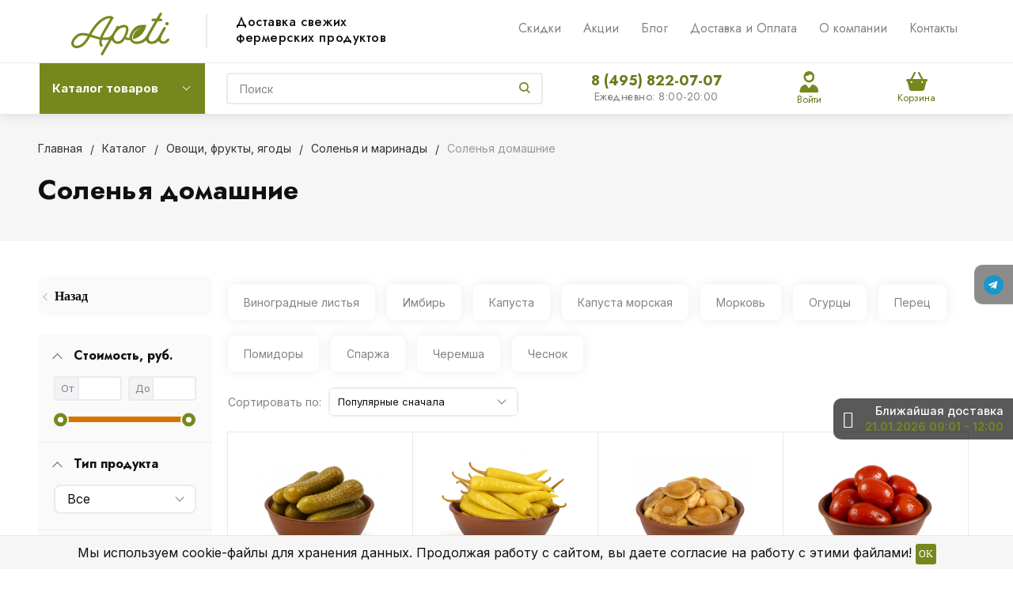

--- FILE ---
content_type: text/html; charset=UTF-8
request_url: https://apeti.ru/catalog/domashnie/
body_size: 87293
content:
<!DOCTYPE html>
<html lang="ru">
<head>
    
<!-- Global site tag (gtag.js) - Google Analytics -->
<script async src="https://www.googletagmanager.com/gtag/js?id=UA-125307228-1"  data-skip-moving="true"></script>
<script data-skip-moving="true">
  window.dataLayer = window.dataLayer || [];
  function gtag(){dataLayer.push(arguments);}
  gtag('js', new Date());

  gtag('config', 'UA-125307228-1');
</script>

<!-- Global site tag (gtag.js) - Google Analytics -->
<!-- Yandex.Metrika counter -->
<script type="text/javascript" data-skip-moving="true">
   (function(m,e,t,r,i,k,a){m[i]=m[i]||function(){(m[i].a=m[i].a||[]).push(arguments)};
   var z = null;m[i].l=1*new Date();
   for (var j = 0; j < document.scripts.length; j++) {if (document.scripts[j].src === r) { return; }}
   k=e.createElement(t),a=e.getElementsByTagName(t)[0],k.async=1,k.src=r,a.parentNode.insertBefore(k,a)})
   (window, document, "script", "https://mc.yandex.ru/metrika/tag.js", "ym");

   ym(49977790, "init", {
        clickmap:true,
        trackLinks:true,
        accurateTrackBounce:true,
        webvisor:true,
        ecommerce:"dataLayer"
   });
</script>
<noscript><div><img src="https://mc.yandex.ru/watch/49977790" style="position:absolute; left:-9999px;" alt="" /></div></noscript>
<!-- /Yandex.Metrika counter -->

<!-- Google Tag Manager -->
<!-- End Google Tag Manager -->
    <meta name="wmail-verification" content="3fb70b31fcfa4ae3cb64098dea693410">


    <meta name="viewport" content="width=device-width, initial-scale=1.0">
    <meta property="og:title" content="Соленья домашние — купить в Москве с доставкой на дом в интернет-магазине Apeti.ru">
    <meta property="og:type" content="website">
    <meta property="og:url" content="https://apeti.ru/catalog/domashnie/">

    <meta property="og:description" content="Соленья домашние купить с доставкой по Москве в интернет-магазине Apeti по цене от 203.00 рублей. ✓ Всегда широкий ассортимент! ✓ Заказ от 2000 рублей. ✓ Доставим уже сегодня с 8:00 до 22:00. ✓ Заказать соленья домашние на сайте или по телефону &#9742; +7 (495) 822-07-07.">            <meta property="og:image" content="https://apeti.ru/upload/bitlate_proshop/6a2/6a2f0b682aec81fc2f48b7dd2af2317a_preview.png">
        
    <meta property="og:image:width" content="968">
    <meta property="og:image:height" content="504">
            <script type="text/javascript" data-skip-moving="true">
		var rrPartnerId = "5f06f54997a52513fc5c5ab0";
		var rrApi = {};
		var rrApiOnReady = rrApiOnReady || [];
		rrApi.addToBasket = rrApi.order = rrApi.categoryView = rrApi.view =
			rrApi.recomMouseDown = rrApi.recomAddToCart = function() {};
		(function(d) {
			var ref = d.getElementsByTagName('script')[0];
			var apiJs, apiJsId = 'rrApi-jssdk';
			if (d.getElementById(apiJsId)) return;
			apiJs = d.createElement('script');
			apiJs.id = apiJsId;
			apiJs.async = true;
			apiJs.src = "//cdn.retailrocket.ru/content/javascript/tracking.js";
			ref.parentNode.insertBefore(apiJs, ref);
		}(document));
    </script>
                <title>Соленья домашние — купить в Москве с доставкой на дом в интернет-магазине Apeti.ru</title>
    <meta http-equiv="Content-Type" content="text/html; charset=UTF-8" />
<meta name="description" content="Соленья домашние купить с доставкой по Москве в интернет-магазине Apeti по цене от 203.00 рублей. ✓ Всегда широкий ассортимент! ✓ Заказ от 2000 рублей. ✓ Доставим уже сегодня с 8:00 до 22:00. ✓ Заказать соленья домашние на сайте или по телефону &#9742; +7 (495) 822-07-07." />
<script type="text/javascript" data-skip-moving="true">(function(w, d, n) {var cl = "bx-core";var ht = d.documentElement;var htc = ht ? ht.className : undefined;if (htc === undefined || htc.indexOf(cl) !== -1){return;}var ua = n.userAgent;if (/(iPad;)|(iPhone;)/i.test(ua)){cl += " bx-ios";}else if (/Windows/i.test(ua)){cl += ' bx-win';}else if (/Macintosh/i.test(ua)){cl += " bx-mac";}else if (/Linux/i.test(ua) && !/Android/i.test(ua)){cl += " bx-linux";}else if (/Android/i.test(ua)){cl += " bx-android";}cl += (/(ipad|iphone|android|mobile|touch)/i.test(ua) ? " bx-touch" : " bx-no-touch");cl += w.devicePixelRatio && w.devicePixelRatio >= 2? " bx-retina": " bx-no-retina";var ieVersion = -1;if (/AppleWebKit/.test(ua)){cl += " bx-chrome";}else if ((ieVersion = getIeVersion()) > 0){cl += " bx-ie bx-ie" + ieVersion;if (ieVersion > 7 && ieVersion < 10 && !isDoctype()){cl += " bx-quirks";}}else if (/Opera/.test(ua)){cl += " bx-opera";}else if (/Gecko/.test(ua)){cl += " bx-firefox";}ht.className = htc ? htc + " " + cl : cl;function isDoctype(){if (d.compatMode){return d.compatMode == "CSS1Compat";}return d.documentElement && d.documentElement.clientHeight;}function getIeVersion(){if (/Opera/i.test(ua) || /Webkit/i.test(ua) || /Firefox/i.test(ua) || /Chrome/i.test(ua)){return -1;}var rv = -1;if (!!(w.MSStream) && !(w.ActiveXObject) && ("ActiveXObject" in w)){rv = 11;}else if (!!d.documentMode && d.documentMode >= 10){rv = 10;}else if (!!d.documentMode && d.documentMode >= 9){rv = 9;}else if (d.attachEvent && !/Opera/.test(ua)){rv = 8;}if (rv == -1 || rv == 8){var re;if (n.appName == "Microsoft Internet Explorer"){re = new RegExp("MSIE ([0-9]+[\.0-9]*)");if (re.exec(ua) != null){rv = parseFloat(RegExp.$1);}}else if (n.appName == "Netscape"){rv = 11;re = new RegExp("Trident/.*rv:([0-9]+[\.0-9]*)");if (re.exec(ua) != null){rv = parseFloat(RegExp.$1);}}}return rv;}})(window, document, navigator);</script>


<link href="/bitrix/js/ui/design-tokens/dist/ui.design-tokens.css?166982851623393" type="text/css"  rel="stylesheet" />
<link href="/bitrix/js/ui/fonts/opensans/ui.font.opensans.css?16698284302555" type="text/css"  rel="stylesheet" />
<link href="/bitrix/js/main/popup/dist/main.popup.bundle.css?166982851428394" type="text/css"  rel="stylesheet" />
<link href="/bitrix/js/socialservices/css/ss.css?16698284745185" type="text/css"  rel="stylesheet" />
<link href="/bitrix/cache/css/s1/bitlate_pro/page_75f0c1e7fb3512eb0e9baeb3b9c8d892/page_75f0c1e7fb3512eb0e9baeb3b9c8d892_v1.css?17689248934318" type="text/css"  rel="stylesheet" />
<link href="/bitrix/cache/css/s1/bitlate_pro/default_c44fdf98824c1429eac13f2831e4120e/default_c44fdf98824c1429eac13f2831e4120e_v1.css?17689248871390" type="text/css"  rel="stylesheet" />
<link href="/bitrix/cache/css/s1/bitlate_pro/template_249334fe1798218d8ea57bae5afd5463/template_249334fe1798218d8ea57bae5afd5463_v1.css?1768924887489526" type="text/css"  data-template-style="true" rel="stylesheet" />







            
            <!-- Yandex.Metrika counter -->
            
            <!-- /Yandex.Metrika counter -->
                    
        
<link rel="canonical" href="https://apeti.ru/catalog/domashnie/" />
<meta property="ya:interaction" content="XML_FORM" />
<meta property="ya:interaction:url" content="https://apeti.ru/catalog/domashnie/?mode=xml" />
<link rel="next" href="/catalog/domashnie/?PAGEN_2=2">
    <!--    <link rel="shortcut icon" href="--><!--favicon.ico" type="image/x-icon">-->
    <link rel="shortcut icon" href="/favicons/favicon.svg" sizes="any" type="image/svg+xml">
                <link rel="preload" href="/local/templates/bitlate_pro/fonts/intro-bold-alt.otf" as="font" type="font/otf" crossorigin>
    <link rel="preload" href="/local/templates/bitlate_pro/fonts/intro-book.otf" as="font" type="font/otf" crossorigin>
    <link rel="preload" href="/local/templates/bitlate_pro/fonts/alsrubl-arial-bold.woff" as="font" type="font/woff" crossorigin>

    <!--    новые стили-->
    <link rel="stylesheet" href="/local/templates/bitlate_pro/css/new-design.css?1768945669">
    <link rel="stylesheet" href="/local/templates/bitlate_pro/css/order_make.css?1768945669">

    <!-- Roistat Counter Start -->
        <!-- Roistat Counter End -->

    <!-- Top.Mail.Ru counter -->
        <!-- /Top.Mail.Ru counter -->

    <!-- VK pixel -->
        
    <!-- VK pixel -->
    </head>
<body>
<!-- Google Tag Manager (noscript) -->
<!-- End Google Tag Manager (noscript) -->

<!-- Google Tag Manager (noscript) -->
<!-- End Google Tag Manager (noscript) -->
<noscript><img src="https://vk.com/rtrg?p=VK-RTRG-1498421-5yfPW" style="position:fixed; left:-999px;" alt=""/></noscript>
<noscript><img src="https://vk.com/rtrg?p=VK-RTRG-287616-6wKlY" style="position:fixed; left:-999px;" alt=""/></noscript>
<noscript><div><img src="https://top-fwz1.mail.ru/counter?id=3492709;js=na" style="position:absolute;left:-9999px;" alt="Top.Mail.Ru" /></div></noscript>
<div id="vk_api_transport"></div>
<div class="main-soc">
    <div class="main-soc__list">
        <!--        <div class="main-soc__box">-->
        <!--            <a href="https://www.instagram.com/apeti_moscow/" class="main-soc__link" target="_blank" rel="nofollow">-->
        <!--                <img src="--><!--/images/socicon/soc-icon-4.svg" alt="">-->
        <!--            </a>-->
        <!--        </div>-->
        <div class="main-soc__box">
            <a href="https://t.me/Apeti_ru" class="main-soc__link" target="_blank" rel="nofollow">
                <img src="/local/templates/bitlate_pro/images/socicon/soc-icon-3.svg" alt="">
            </a>
        </div>
    </div>
</div>

<div class="prompt-delivery">
    <div class="prompt-delivery-inner">
        
        
                
        <div class="prompt-delivery-btn">
            <i class="fa fa-chevron-right"></i>
        </div>
        <div class="prompt-delivery-text">
            <div class="header">Ближайшая доставка</div>
            <div class="date">21.01.2026 09:01 - 12:00</div>
        </div>
    </div>
</div>
<div style="height: 0; width: 0; position: absolute; visibility: hidden">
        <svg xmlns="http://www.w3.org/2000/svg"><symbol id="svg-icon-cart_2" viewBox="0 0 30 26"><path d="M24.3 24c.8 0 1.5-.7 1.5-1.5s-.7-1.5-1.5-1.5c-.5 0-1.5.5-1.5 1.5 0 .6.6 1.5 1.5 1.5m-11.9 0c.8 0 1.5-.7 1.5-1.5 0-.2 0-.4-.1-.6-.3-.5-.7-.9-1.5-.9-.5 0-.8.3-.8.3-.4.3-.6.7-.6 1.2 0 .8.7 1.5 1.5 1.5m12.4-10L27 8l.4-1c.1-.1-.1.1 0 0h-20l2.8 7H24.4m-.1 12c-1.9 0-3.5-1.6-3.5-3.5 0-.5.1-1 .3-1.5h-5.6c.2.5.3 1 .3 1.5 0 1.9-1.6 3.5-3.5 3.5s-3.5-1.6-3.5-3.5c0-1.2.6-2.2 1.4-2.8L8.9 16v-.1L3.4 2H0V0h4.9l1.9 5h21.9c1.5 0 1.3.6.4 3.2-.2.4.2-.4 0 0L26.7 15c-.4 1-.9 1-.9 1H11l1.1 3H24.3c1.9 0 3.5 1.6 3.5 3.5-.1 1.9-1.6 3.5-3.5 3.5z"/></symbol><symbol id="svg-icon-colorpicker" viewBox="0 0 16 16"><path d="M7.357 5.333L.658 12.014a.296.296 0 0 0-.079.145l-.572 2.596a.294.294 0 0 0 .357.348l2.557-.616a.3.3 0 0 0 .139-.078l6.698-6.68m5.462-5.963A1.712 1.712 0 0 0 13.498 0c-.493 0-.96.195-1.314.549l-1.426 1.425-.437-.437a1.466 1.466 0 0 0-1.042-.43c-.395 0-.765.152-1.043.43l-.584.584c-.277.278-.43.648-.43 1.043 0 .394.153.765.43 1.041l3.365 3.365c.278.277.648.43 1.042.43s.765-.153 1.043-.43l.583-.584c.278-.278.43-.648.43-1.042 0-.395-.153-.765-.43-1.043l-.437-.437 1.426-1.426c.343-.342.538-.794.548-1.272" fill-rule="evenodd"/></symbol><symbol id="svg-icon-compare-hover" viewBox="0 0 13 15"><path d="M7 15V0h6v15H7zm4-13H9v11h2V2zM0 6h6v9H0V6zm2 7h2V8H2v5z"/></symbol><symbol id="svg-icon-compare" viewBox="0 0 21 26"><path d="M19 24V2h-5v22h5M7 24V11H2v13h5m14 2h-9V0h9v26zM9 26H0V9h9v17z"/></symbol><symbol id="svg-icon-cross" viewBox="0 0 11 11"><g fill="none" fill-rule="evenodd" stroke-linecap="square"><path d="M10.002 10.015L.985.985M.986 10.014L10.013.987"/></g></symbol><symbol id="svg-icon-custom-banner-bottom" viewBox="0 0 143 70"><path d="M0 38h143v32H0z" opacity=".5"/><path d="M37 0h32v32H37zm37 0h32v32H74zm37 0h32v32h-32zM0 0h32v32H0z" opacity=".2"/></symbol><symbol id="svg-icon-custom-banner-footer" viewBox="0 0 143 76"><path d="M0 46h143v30H0z" opacity=".2"/><path d="M0 37h143v9H0z" opacity=".5"/><path d="M37 0h32v32H37zm37 0h32v32H74zm37 0h32v32h-32zM0 0h32v32H0z" opacity=".2"/></symbol><symbol id="svg-icon-custom-banner-header" viewBox="0 0 143 76"><path d="M0 0h143v10H0z" opacity=".5"/><path d="M0 10h143v15H0zm0 20h143v46H0z" opacity=".2"/></symbol><symbol id="svg-icon-custom-banner-left" viewBox="0 0 143 69"><path d="M0 0h32v69H0z" opacity=".5"/><path d="M37 37h32v32H37zm37 0h32v32H74zm37 0h32v32h-32zM37 0h32v32H37zm37 0h32v32H74zm37 0h32v32h-32z" opacity=".2"/></symbol><symbol id="svg-icon-custom-banner-top" viewBox="0 0 143 69"><path d="M0 0h143v32H0z" opacity=".5"/><path d="M37 37h32v32H37zm37 0h32v32H74zm37 0h32v32h-32zM0 37h32v32H0z" opacity=".2"/></symbol><symbol id="svg-icon-custom-catalog-left" viewBox="0 0 143 69"><path d="M0 0h32v69H0z" opacity=".5"/><path d="M37 0h32v32H37zm37 0h32v32H74zm37 0h32v32h-32zM37 37h32v32H37zm37 0h32v32H74zm37 0h32v32h-32z" opacity=".2"/></symbol><symbol id="svg-icon-custom-catalog-top" viewBox="0 0 144 83"><path d="M0 0h143.5v9H0z" opacity=".5"/><path d="M37 14h32v32H37zm37 0h32v32H74zm37 0h32v32h-32zM37 51h32v32H37zM0 14h32v32H0zm0 37h32v32H0zm74 0h32v32H74zm37 0h32v32h-32z" opacity=".2"/></symbol><symbol id="svg-icon-custom-category-banner" viewBox="0 0 24 24"><g fill="none" fill-rule="evenodd" stroke-width="2"><path d="M1 1h22v22H1z"/><path d="M1.427 17.363l5.628-5.879 8.15 5.88 7.793-3.954"/><circle cx="15.5" cy="6.5" r=".5"/></g></symbol><symbol id="svg-icon-custom-category-catalog" viewBox="0 0 24 24"><path d="M1 1h11v11H1zm11 0h11v11H12zM1 12h11v11H1zm11 0h11v11H12z" fill="none" fill-rule="evenodd" stroke-width="2"/></symbol><symbol id="svg-icon-custom-category-general" viewBox="0 0 23 22"><g fill="none" fill-rule="evenodd" stroke-width="2"><path d="M22 20.988l-.012-12.989-7.993.007.006 5.995-4.996.005L9.01 21z"/><path d="M14 14.002l-12.988.012L1 1.025l12.989-.012z"/></g></symbol><symbol id="svg-icon-custom-category-header" viewBox="0 0 24 14"><g fill="none" fill-rule="evenodd" stroke-width="2" stroke-linecap="square"><path d="M1 1h22v12H1zM5 7h2m4 0h8"/></g></symbol><symbol id="svg-icon-custom-category-main" viewBox="0 0 24 24"><g fill="none" fill-rule="evenodd" stroke-width="2" stroke-linecap="square"><path d="M1 1h22v22H1zM6 14h12M6 18h12M3 9h18"/></g></symbol><symbol id="svg-icon-custom-category-mobile" viewBox="0 0 20 24"><g fill="none" fill-rule="evenodd" stroke-width="2" stroke-linecap="square"><path d="M1 1h18v22H1zM8.015 5.01h4.041"/><circle cx="10" cy="19" r=".5"/></g></symbol><symbol id="svg-icon-custom-category-product" viewBox="0 0 25 24"><g fill="none" fill-rule="evenodd" stroke-width="2" stroke-linecap="square"><path d="M1 1h11v11H1zM1.023 17.087h21.994m-21.994 5h21.994M12 1h11v11H12z"/></g></symbol><symbol id="svg-icon-custom-format-menu" viewBox="0 0 150 78"><path opacity=".2" d="M0 0h150v12H0zM0 17h39v61H0zM44 17h106v61H44z"/></symbol><symbol id="svg-icon-custom-format-wide" viewBox="0 0 150 78"><path opacity=".2" d="M0 0h150v12H0zM0 17h150v61H0z"/></symbol><symbol id="svg-icon-custom-reset" viewBox="0 0 25 24"><g fill="none" fill-rule="evenodd" stroke-linecap="round"><path d="M2.922 11.47l3.073-3.175M2.922 11.47L.695 7.917M2.948 11.11c.208-4.23 2.889-8.125 7.005-9.624 5.578-2.03 11.774.923 13.844 6.613 2.071 5.69-.777 11.933-6.355 13.964-4.688 1.706-9.81-.11-12.556-4.108"/></g></symbol><symbol id="svg-icon-custom-sortable" viewBox="0 0 5 22"><g fill="none" fill-rule="evenodd" stroke-linecap="square"><path d="M2.5 7.5v-6m2 1l-2-2m-2 2l2-2M2.5 14.5v6m2-1l-2 2m-2-2l2 2"/></g></symbol><symbol id="svg-icon-custom-support" viewBox="0 0 26 26"><path d="M22.478 11.427V9.04c0-4.194-3.833-8.678-9.402-8.678-5.605 0-9.402 4.484-9.402 8.678v2.387c-1.085.072-2.712.615-2.712 2.133v2.713c0 1.7 2.025 2.17 3.073 2.17.181 0 .362-.145.362-.362v-4.52a.362.362 0 0 0-.723 0v4.158c-.651-.072-2.025-.325-2.025-1.446V13.56c0-1.446 2.35-1.446 2.35-1.446.181 0 .362-.145.362-.362V9.04c0-3.797 3.507-7.955 8.678-7.955 5.244 0 8.68 4.158 8.68 7.955v2.712c0 .181.144.362.36.362.037 0 2.351.036 2.351 1.446v2.713c0 1.084-1.338 1.374-2.025 1.446V13.56a.362.362 0 0 0-.361-.361c-.217 0-.362.145-.362.361v4.52c0 3.364-.362 5.786-3.833 5.967v-.542c0-.506-.325-1.266-1.266-1.266h-3.616c-1.12 0-1.7.868-1.7 1.7 0 .868.58 1.7 1.7 1.7h3.616a.362.362 0 0 0 0-.724h-3.616c-.687 0-1.012-.506-1.012-1.012 0-.507.325-1.013 1.012-1.013h3.616c.47 0 .543.398.543.543v.904c0 .18.144.361.361.361 1.736 0 3.038-.542 3.906-1.663.723-.94.94-3.833.976-4.701 1.085-.073 2.712-.615 2.712-2.134v-2.712c.109-1.482-1.519-1.989-2.603-2.061z" fill="none" fill-rule="evenodd" stroke-width=".733"/></symbol><symbol id="svg-icon-custom-wiki" viewBox="0 0 26 26"><text y="621.5" x="-114.67" transform="matrix(.26458 0 0 .26458 30.107 -142.84)" fill-rule="evenodd" stroke-width="5.001"><tspan style="line-height:1.25" y="621.5" x="-114.67" font-size="100.026" font-weight="700" font-family="Times New Roman">W</tspan></text></symbol><symbol id="svg-icon-delivery" viewBox="0 0 27 24"><path class="st0" d="M25 24H2c-1.1 0-2-.9-2-2V2C0 .9.9 0 2 0h23c1.1 0 2 .9 2 2v20c0 1.1-.9 2-2 2zM18 2H9v6h9V2zm7 0h-5v8H7V2H2v20h23V2z"/></symbol><symbol id="svg-icon-doc" viewBox="0 0 32 39"><path d="M21.62 0H0v39h32V10.41L21.62 0zM22 3l7 7h-7V3zM2 37V2h18v10h10v25H2z"/></symbol><symbol id="svg-icon-geolocation" viewBox="0 0 17 22"><path fill="none" d="M8.401 11.78c-1.796 0-3.237-1.46-3.237-3.28 0-1.82 1.441-3.28 3.237-3.28s3.237 1.46 3.237 3.28c0 1.82-1.44 3.28-3.237 3.28m0-10.78C4.335 1 1.04 4.38 1 8.56c.02 1.46.434 2.84 1.164 3.98l5.665 8.02c.158.3.375.44.572.44.217 0 .415-.14.573-.44l5.644-8.02a7.447 7.447 0 0 0 1.165-3.98C15.763 4.38 12.467 1 8.4 1"/></symbol><symbol id="svg-icon-history" viewBox="0 0 26 28"><path class="st0" d="M24 28H2c-1.1 0-2-.9-2-2V2C0 .9.9 0 2 0h22c1.1 0 2 .9 2 2v24c0 1.1-.9 2-2 2zm0-26H2v24h22V2zm-5 7H7V7h12v2zm0 6H7v-2h12v2zm0 6H7v-2h12v2z"/></symbol><symbol id="svg-icon-liked-hover" viewBox="0 0 18 16"><path d="M17.4 6.7C16.2 9.5 9 15.9 9 16c0-.1-7.2-6.5-8.4-9.3C0 5.5 0 4.2.4 3.1.9 2 1.8 1 3 .5 4.1 0 5.3-.1 6.3.2c1.1.3 2 1.2 2.7 2.1.7-1 1.6-1.8 2.7-2.1 1.1-.3 2.2-.2 3.3.3 1.2.5 2.1 1.5 2.6 2.6.4 1.1.4 2.4-.2 3.6zm-1.7-2.4c-.4-.8-.9-1.8-1.9-2.2-.8-.4-1.6 0-2.8.9-1.1.8-2 1.7-2 1.7s-1.1-1-2-1.9c-.8-.8-1.9-1-2.7-.5-1 .4-1.7 1.1-2 2-.2.4-.4.8 0 1.8 1 2 6.7 6.8 6.7 6.9 0-.1 5.8-4.9 6.7-6.9.2-.7.4-1.2 0-1.8z"/></symbol><symbol id="svg-icon-liked_2" viewBox="0 0 30 26"><path d="M29.2 11.4C27.2 16 15 25.8 15 26c-.1-.2-12.3-10-14.3-14.6-.9-2.2-.9-4.9-.1-6.8.7-1.9 2.2-2.8 4.3-3.8 1.8-.9 3.8-1 5.6-.4 1.8.5 3.4 1.8 4.5 3.4C16.1 2.1 17.7.9 19.5.4c1.8-.5 3.8-.4 5.6.4 2.1 1 3.6 2.1 4.3 4 .8 1.8.8 4.4-.2 6.6zM25 3c-2.4-1.8-6-1.5-10 3-4.2-4.5-7.1-4.6-10-3-1.1.5-3 2.3-3 4 0 2.1.2 2.8 1 4 3.4 5.4 11.9 11.8 12 12 .1-.2 9.2-7 12-12 .8-1.4 1-2.2 1-4 0-1.4-1.3-2.8-3-4z"/></symbol><symbol id="svg-icon-load-more" viewBox="0 0 41 41"><path d="M40.243 25.6a.779.779 0 0 0-.164-.444.777.777 0 0 0-.11-.114.941.941 0 0 0-.893-.183l-.028.01a.77.77 0 0 0-.272.173l-8.11 4.614a.873.873 0 0 0 1.077 1.375l5.792-2.784a18.679 18.679 0 0 1-35.069-2.8.869.869 0 0 0-1.682.453 20.41 20.41 0 0 0 38.038 3.676l.436 5.3a.872.872 0 0 0 1.742-.15zm-.03-10.486a20.411 20.411 0 0 0-38.037-3.678L1.74 6.142A.872.872 0 0 0 0 6.285l.752 9.122a.777.777 0 0 0 .166.452.823.823 0 0 0 .115.119.867.867 0 0 0 .778.209.9.9 0 0 0 .11-.027l.032-.012a.764.764 0 0 0 .268-.169l8.112-4.616A.873.873 0 0 0 9.26 9.988l-5.792 2.785a18.679 18.679 0 0 1 35.07 2.8.869.869 0 0 0 1.676-.461z"/></symbol><symbol id="svg-icon-logo_2" viewBox="0 0 264 25.1"><path class="icon-secondary" d="M212.1 14.5c-1.9 1.8-4.1 2.1-6 2.1h-3.9v8H196V.6h9.9c2.1 0 4.2.4 6.1 2.2 1.9 1.8 2.2 3.8 2.2 5.8 0 1.8-.2 4.1-2.1 5.9zM207 6.4c-.7-.8-1.9-.9-2.7-.9h-2.1v6h2.1c.6 0 1.9-.1 2.6-.8.8-.6.8-1.6.8-2.2 0-.5 0-1.4-.7-2.1zm22.5 8.3l7.5 9.8h-7.7l-6-9.2v9.2h-6.2V.5h9.7c1.8 0 4.1.3 5.9 2.1 1.4 1.4 2.1 3.5 2.1 5.4 0 2.1-.7 3.9-1.9 5-1 1-2.3 1.5-3.4 1.7zm-2-8.4c-.6-.6-1.6-.9-3-.9h-1.2v5.9h1.2c.9 0 2.3-.3 3-1 .5-.5.8-1.3.8-2s-.2-1.5-.8-2zm32.7 15.2c-2.4 2.3-5.9 3.6-9.5 3.6s-7-1.2-9.5-3.6c-2.6-2.4-3.8-5.8-3.8-9s1.2-6.6 3.8-9c2.4-2.3 5.9-3.6 9.5-3.6s7 1.2 9.5 3.6c2.6 2.4 3.8 5.8 3.8 9s-1.2 6.6-3.8 9zM255.6 8c-1.3-1.3-3.2-1.9-4.8-1.9-1.7 0-3.6.6-4.9 1.9-1.3 1.3-1.9 3-1.9 4.7 0 2.1 1 3.6 1.9 4.5 1.2 1.1 2.8 1.9 4.9 1.9 2.1 0 3.7-.8 4.8-1.9 1.1-1.1 1.9-2.8 1.9-4.6 0-1.9-.8-3.6-1.9-4.6z"/><path class="icon-primary" d="M18.3 17.6c0 2.3-.9 3.8-1.8 4.7-1.3 1.3-3.6 2.3-6.5 2.3H0V.6h9.3c1.7 0 3.8.3 5.3 1.9.8.8 1.4 2.3 1.4 4.4 0 1-.2 1.9-.7 3-.5.9-1 1.5-1.9 1.9 1.3.1 2.5.7 3.3 1.4.9.9 1.6 2.5 1.6 4.4zM9.8 6c-.4-.4-1.2-.7-2.4-.7H6.2V10h1.2c.6 0 1.7-.1 2.4-.8.4-.4.6-1 .6-1.6-.1-.5-.3-1.2-.6-1.6zm1.6 9.4c-.8-.8-2.3-.8-3.9-.8H6.2v5h1.4c1.7 0 3.2-.2 3.9-1 .3-.3.5-.9.5-1.6 0-.6-.3-1.2-.6-1.6zm10.5 9.1V.5h6.2v24h-6.2zM41.6 5.8v18.7h-6.2V5.8h-5.1V.5h16.5v5.3h-5.2zM49 24.5V.5h6.2v18.7h7.5v5.3H49zm33.4 0l-1.5-4h-8.7l-1.6 4H64l9.2-24H80l9 24h-6.6zM76.5 8l-2.6 7.8h5.3L76.5 8zm22.4-2.2v18.7h-6.2V5.8h-5.1V.5h16.5v5.3h-5.2zm21 13.5v5.3h-13.6V.6h13.6v5.3h-7.4v4h7v5.3h-7v4.1h7.4zm11.6-5.8v-2h53v2h-53zm47.3 5l-1.3-1.3 5.6-5.6 1.3 1.3-5.6 5.6zm4.3-5l-5.6-5.6 1.3-1.3 5.6 5.6-1.3 1.3z"/></symbol><symbol id="svg-icon-m-toggle" viewBox="0 0 23 19"><path fill-rule="evenodd" d="M0 19v-3h23v3H0zM0 8h23v3H0V8zm0-8h23v3H0V0z"/></symbol><symbol id="svg-icon-menu-more" viewBox="0 0 33 9"><path fill-rule="evenodd" d="M28.5 9A4.5 4.5 0 0 1 24 4.5C24 2.02 26.02 0 28.5 0a4.5 4.5 0 0 1 0 9zm0-7a2.5 2.5 0 0 0 0 5 2.5 2.5 0 0 0 0-5zm-12 7A4.5 4.5 0 0 1 12 4.5C12 2.02 14.02 0 16.5 0a4.5 4.5 0 0 1 0 9zm0-7a2.5 2.5 0 0 0 0 5 2.5 2.5 0 0 0 0-5zm-12 7A4.5 4.5 0 0 1 0 4.5C0 2.02 2.02 0 4.5 0a4.5 4.5 0 0 1 0 9zm0-7a2.5 2.5 0 0 0 0 5 2.5 2.5 0 0 0 0-5z"/></symbol><symbol id="svg-icon-metro" viewBox="0 0 16 11"><path d="M8 11l2.6-4.411 1.079 2.987h-.871v1.315H16V9.577h-.991L11.279 0 8 5.9 4.721 0 .991 9.577H0v1.315h5.192V9.577h-.871L5.4 6.589z"/></symbol><symbol id="svg-icon-phone_2" viewBox="0 0 21 32"><path class="st0" d="M18 32H3c-1.7 0-3-1.3-3-3V3c0-1.7 1.3-3 3-3h15c1.7 0 3 1.3 3 3v26c0 1.7-1.3 3-3 3zm1-29c0-.6-.4-1-1-1H3c-.6 0-1 .4-1 1v26c0 .6.4 1 1 1h15c.6 0 1-.4 1-1V3zM7 5h7v2H7V5zm3.5 19c.8 0 1.5.7 1.5 1.5s-.7 1.5-1.5 1.5S9 26.3 9 25.5s.7-1.5 1.5-1.5z"/></symbol><symbol id="svg-icon-placemark" viewBox="0 0 40 47"><circle cx="20" cy="20" r="9" fill="#fff"/><path d="M32.011 7.974A16.989 16.989 0 0 0 7.972 31.986L19.992 44l12.02-12.01a16.956 16.956 0 0 0-.001-24.016zM26 25.983a8.487 8.487 0 1 1 2.491-6 8.479 8.479 0 0 1-2.491 6z" fill-rule="evenodd"/></symbol><symbol id="svg-icon-plus-courier" viewBox="0 0 115 93"><path class="icon-primary" d="M111 85h-7c-1.3 4.3-5.4 8-10 8s-8.8-2.8-10-8H35c-1.3 4.3-5.4 8-10 8s-9.4-3.8-10-8H5c-2.8 0-5-2.1-5-5 0-2.6 2.6-4.6 5-5V20c0-.8.2-1 1-1h8.1c0 .6-.1 1.2-.1 1.8v.2H7v54h12c1.4-1.4 3.2-2 6-2s4 .3 6 2h38V21h-9v-.2c0-.6 0-1.2-.1-1.8H70c.8 0 1 .2 1 1v17h13c.5 0 1.7.6 2 1l13 19h3c5.5 0 9 2.6 9 9v9c2.5.4 4 2.4 4 5 0 2.9-1.2 5-4 5zm-17 6c4 0 8-3.9 8-8s-4-8-8-8-8 3.9-8 8c0 4.7 4 8 8 8zM7 77H5c-.9 0-3 1.4-3 3 0 2.3 1.8 3 3 3h10v-1c0-2 .9-3.8 2-5H7zm18-2c-4 0-8 3.9-8 8s4 8 8 8 8-3.9 8-8-4-8-8-8zm45 2H33c1.3 1.7 2 4.4 2 6h49c0-3.2.9-4.5 2-6H70zm39-11c0-5.9-3.9-7-7-7H76.9c-.8 0-.9-.2-.9-1V46c0-.8.2-1 1-1s1 1.2 1 2v10h18L84 39H71v36h17c1.4-1.4 3.2-2 6-2s4.2.2 6 2h9v-9zm2 11h-9c1.2 1.3 2 4.4 2 6h7c1.2 0 2-1.8 2-3s-.8-3-2-3zM25 88c-2.8 0-5-2.2-5-5s2.2-5 5-5 5 2.2 5 5-2.2 5-5 5zm0-7.8c-1.5 0-2.8 1.3-2.8 2.8s1.2 2.8 2.8 2.8c1.5 0 2.8-1.3 2.8-2.8s-1.3-2.8-2.8-2.8zM94 78c2.8 0 5 2.2 5 5s-2.2 5-5 5-5-2.2-5-5 2.3-5 5-5zm0 8c1.6 0 3-1.3 3-3s-1.3-3-3-3c-1.6 0-3 1.4-3 3 0 1.7 1.3 3 3 3z"/><path class="icon-secondary" d="M37 53.6c4.1-2.9 19-14.7 19-32.1C56 10.8 47.5 2 37 2s-19 8.8-19 19.5c0 17.4 14.9 29.2 19 32.1m0-42.7c5.7 0 10.4 4.8 10.4 10.6S42.7 32.1 37 32.1s-10.4-4.8-10.4-10.6S31.3 10.9 37 10.9M37 56zm0 0S16 43 16 21.5C16 9.6 25.4 0 37 0s21 9.6 21 21.5C58 43 37 56 37 56zm0-43.1c-4.6 0-8.4 3.9-8.4 8.6 0 4.8 3.8 8.6 8.4 8.6s8.4-3.9 8.4-8.6c0-4.7-3.8-8.6-8.4-8.6z"/></symbol><symbol id="svg-icon-plus-delivery-sng" viewBox="0 0 97 82"><path class="icon-primary" d="M96.3 72.3l-31 9.7h-.6L33 70.4 1.3 81.9H1c-.2 0-.4-.1-.6-.2-.2-.1-.4-.4-.4-.7V19.7c0-.4.3-.8.7-.9l10-3.7c-.2.7-.3 1.5-.4 2.3l-8.3 3v59.3l30-11V58.3c.6.4 1 .7 1 .7s.4-.2 1-.7v10.3l30 11V20.4l-8.3-3c-.1-.8-.2-1.5-.4-2.2l9.7 3.5 30.7-9.6c.3-.1.6-.1.9.1.2.2.4.5.4.8v61.4c0 .4-.3.7-.7.9zM95 11.4l-29 9v59.3l29-9V11.4z"/><path class="icon-secondary" d="M33 53.6c4.1-2.9 19-14.7 19-32.1C52 10.8 43.5 2 33 2s-19 8.7-19 19.5c0 17.4 14.9 29.2 19 32.1m0-42.7c5.7 0 10.4 4.8 10.4 10.6S38.7 32.1 33 32.1s-10.4-4.8-10.4-10.6S27.3 10.9 33 10.9M33 56zm0 0S12 43 12 21.5C12 9.6 21.4 0 33 0s21 9.6 21 21.5C54 43 33 56 33 56zm0-43.1c-4.6 0-8.4 3.9-8.4 8.6s3.8 8.6 8.4 8.6c4.6 0 8.4-3.9 8.4-8.6s-3.8-8.6-8.4-8.6z"/></symbol><symbol id="svg-icon-plus-delivery-world" viewBox="0 0 112 86"><path class="icon-primary" d="M69 86c-12.7 0-24.1-5.5-31.9-14.2.4-.6.7-1.2 1.1-1.8 2.5 2.8 5.3 5.3 8.5 7.4L46 76s7-7.8 7-10-2.7-5.3-4-7c-1.3-1.7.3-5.2 1-7 .7-1.8-.4-2.6-2-4-1.1-1.1-2.1-3-3-3-.4 0-.8.5-1.3.9-.1-.8-.3-1.6-.5-2.4.5-.3 1.1-.6 1.8-.6 2 0 4.3 3.2 5 4 .7.8 3.1 2 2 5s-2.1 4.7-1 6c1.1 1.3 4 4.5 4 8 0 3.1-6.5 10.3-7.8 11.7C53.5 81.7 61 84 69 84c22.6 0 41-18.4 41-41 0 0-5.7 3.5-8 5s-5.6 3.9-7 5c-1.4 1.1-1.6 4.6-3 5-1.4.4-5.7 1-7 1-1.3 0-3.2 2-6 2s-4.7-2.5-6-3-6-.3-6-4 6.7-4 9-4c1.3 0 4.7-1.9 5-3 .3-1.1-1-2-1-2s-4.5-3.9-7-8-3-7.4-3-13c0-.9-1.7-2-3-2s-5-.4-7-2c-3.6-2.6-1-8.7-1-10 0-2.8 2.5-6.2 3.6-7.5C48 4.8 35.9 14.8 30.8 28.3c-.6-.3-1.2-.6-1.9-.8C35.1 11.4 50.7 0 69 0c23.7 0 43 19.3 43 43S92.8 86 69 86zm0-84c-1.6 0-3.1.1-4.6.3-.8 1.6-2.2 4.5-3.4 7.7-1 2.6-1.6 6.5 0 8s4.3 2 6 2c1.7 0 4.4.2 5 3 .6 2.8-1.3 6.8 3 13s5.5 6.8 7 8c1.5 1.2 2 3.2 0 5-2 1.8-3.8 2.7-6 3s-7 .4-7 2 2.4 1.5 4 2 3.7 3 6 3 3.6-2 6-2 4.8 0 6-1c1.2-1 .6-3.3 3-5 2.4-1.7 6.4-3.8 8-5 1.5-1.1 7.5-4.7 8-5-1.1-21.7-19-39-41-39z"/><path class="icon-secondary" d="M21 82.6c4.1-2.9 19-14.7 19-32.1C40 39.7 31.5 31 21 31S2 39.7 2 50.5c0 17.4 14.9 29.1 19 32.1m0-42.7c5.7 0 10.4 4.8 10.4 10.6S26.7 61.1 21 61.1s-10.4-4.8-10.4-10.6S15.3 39.9 21 39.9M21 85zm0 0S0 72 0 50.5C0 38.6 9.4 29 21 29s21 9.6 21 21.5C42 72 21 85 21 85zm0-43.1c-4.6 0-8.4 3.9-8.4 8.6s3.8 8.6 8.4 8.6c4.6 0 8.4-3.9 8.4-8.6s-3.8-8.6-8.4-8.6z"/></symbol><symbol id="svg-icon-plus-delivery" viewBox="60 -30 132 71"><path class="icon-secondary" d="M185-.5l1.5-1.5 3.5 3.5-1.5 1.5L185-.5zm7 18.9c0 6-2.4 11.7-6.7 16S175.1 41 169 41c-6.1 0-11.9-2.4-16.3-6.6-4.3-4.3-6.7-9.9-6.7-16 0-6 2.4-11.7 6.7-16 3.9-3.8 7.9-6 13.3-6.4v-4h6v4c5.4.5 9.4 2.7 13.3 6.4 4.3 4.3 6.7 10 6.7 16zM170-6h-2v2h2v-2zm-1 3.8c-11.6 0-21 9.3-21 20.7s9.4 20.7 21 20.7 21-9.3 21-20.7-9.4-20.7-21-20.7zm1 23.2v2c0 .6-.4 1-1 1s-1-.4-1-1v-2c-1.1-.4-2-1.7-2-3s.9-2.6 2-3V3c0-.6.4-1 1-1s1 .4 1 1v12c1.1.4 2 1.7 2 3 0 1.2-.9 2.6-2 3zm-1-4c-.6 0-1 .4-1 1s.4 1 1 1 1-.4 1-1-.4-1-1-1z"/><path class="icon-primary" d="M106 24c0-2.2 1.8-4 4-4s4 1.8 4 4-1.8 4-4 4-4-1.8-4-4zm6 0c0-1.1-.9-2-2-2s-2 .9-2 2 .9 2 2 2 2-.9 2-2zm4 0c0-2.2 1.8-4 4-4s4 1.8 4 4-1.8 4-4 4-4-1.8-4-4zm6 0c0-1.1-.9-2-2-2s-2 .9-2 2 .9 2 2 2 2-.9 2-2zm57-28v-24h-26v17c0 1-1 2-2 2h-24c-1 0-2-1-2-2v-17H99v63h52l2 2H99c-1 0-2-1-2-2v-63c0-.9 1.1-2 2-2h80c1 0 2 1.1 2 2v25l-2-1zm-28-24h-24v17h24v-17zM89.5 25h-20c-.3 0-.5-.2-.5-.5v-1c0-.3.2-.5.5-.5h20c.3 0 .5.2.5.5v1c0 .3-.2.5-.5.5zm0-10h-25c-.3 0-.5-.2-.5-.5v-1c0-.3.2-.5.5-.5h25c.3 0 .5.2.5.5v1c0 .3-.2.5-.5.5zm0-10h-29c-.3 0-.5-.2-.5-.5v-1c0-.3.2-.5.5-.5h29c.3 0 .5.2.5.5v1c0 .3-.2.5-.5.5zm0-10h-25c-.3 0-.5-.2-.5-.5v-1c0-.3.2-.5.5-.5h25c.3 0 .5.2.5.5v1c0 .3-.2.5-.5.5zm0-10h-20c-.3 0-.5-.2-.5-.5v-1c0-.3.2-.5.5-.5h20c.3 0 .5.2.5.5v1c0 .3-.2.5-.5.5z"/></symbol><symbol id="svg-icon-plus-discount" viewBox="48 -40 108 90"><path class="icon-primary" d="M113.5 45c-6.5 0-12.7-1.5-18.2-4.1l1.1-1.7c5.2 2.4 11 3.8 17.2 3.8C135.9 43 154 24.9 154 2.5S135.9-38 113.5-38c-20.8 0-38 15.8-40.2 36h-2c2.2-21.4 20.3-38 42.3-38C137-40 156-21 156 2.5S137 45 113.5 45zM94-9.5c0-4.1 3.4-7.5 7.5-7.5s7.5 3.4 7.5 7.5-3.4 7.5-7.5 7.5S94-5.4 94-9.5zm7.5 5.5c3 0 5.5-2.5 5.5-5.5s-2.5-5.5-5.5-5.5S96-12.5 96-9.5 98.5-4 101.5-4zM132 13.5c0 4.1-3.4 7.5-7.5 7.5s-7.5-3.4-7.5-7.5 3.4-7.5 7.5-7.5 7.5 3.4 7.5 7.5zm-13 0c0 3 2.5 5.5 5.5 5.5s5.5-2.5 5.5-5.5-2.5-5.5-5.5-5.5-5.5 2.5-5.5 5.5zm-19.7.8l31-31 1.4 1.4-31 31-1.4-1.4z"/><path class="icon-secondary" d="M73 49.9c-13.8 0-24.9-11.2-24.9-24.9C48.1 11.2 59.2.1 73 .1 86.8.1 97.9 11.3 97.9 25c0 13.8-11.1 24.9-24.9 24.9zM73 2C60.3 2 50 12.3 50 25s10.3 23 23 23 23-10.3 23-23S85.7 2 73 2zm7.3 30.4c-2.5 0-4.1-.9-5.2-2.4l1.1-1.2c1 1.2 2.2 1.9 4 1.9 2 0 3.6-1.4 3.8-3.2.1-2-1.7-3.1-3.7-3.1-1.3 0-2.4.4-3.4 1.4L76 25v-8h9v2h-7v5c.7-.7 1.4-1.1 2.8-1.1 2.5 0 5.3 1.7 5.1 4.7-.1 2.9-2.7 4.8-5.6 4.8zM70 20l-2.2 2.4L66 21l4-4h2v15h-2V20zm-4 8h-6v-2h6v2z"/></symbol><symbol id="svg-icon-plus-fitting" viewBox="0 0 93.8 98.9"><path class="icon-primary" d="M93.6 31.2l-11 11.5-.1.1c-.4.4-1 .3-1.4-.1l-7.2-8.1V77c0 .6-.4 1-1 1H52.6c.1-.7.2-1.3.2-2h19.1V32c-.6-1-1.1-2.2-1.4-4.1-.4-2-.6-4.4-.6-6.9 0-4.7.7-10 2.7-14.5-2.7-1.1-7.7-2.1-10.9-2.8-1.9 4.9-6.9 8.3-12.8 8.3-5.8 0-10.8-3.4-12.8-8.3-3.1.8-8 1.7-10.7 2.8C27.3 11 28 16.3 28 21c0 2.6-.2 5-.6 6.9-.4 1.8-.8 3.3-1.4 4.3V47c-.7 0-1.3.1-2 .1V34.6l-7.2 8.1-.1.1c-.4.4-1 .4-1.4 0l-11-11.5c-.3-.4-.4-.9-.1-1.3l19-24.5c.1-.1.2-.2.4-.3C30.3 2.1 40.8 0 48.9 0 57 0 67.6 2.1 74.3 5.1c.1.1.3.2.4.3l19 24.5c.2.4.2 1-.1 1.3zm-87.3-.8L16 40.5l8.2-9.2c.4-.7.8-2 1.2-3.8.4-1.8.6-4.1.6-6.6 0-4.3-.7-9.1-2.2-13.1L6.3 30.4zM48.9 2c-3.6 0-7.3.5-10.8 1.2 1.7 4 5.9 6.8 10.8 6.8 5 0 9.1-2.8 10.8-6.8C56.2 2.5 52.5 2 48.9 2zm25.2 5.9c-1.6 3.9-2.2 8.8-2.2 13.1 0 2.4.2 4.7.6 6.6.3 1.7.8 3.1 1.2 3.8l8.2 9.2 9.6-10.1L74.1 7.9z"/><path class="icon-secondary" d="M24.9 98.9C11.2 98.9 0 87.8 0 74c0-13.8 11.2-24.9 24.9-24.9 13.8 0 24.9 11.2 24.9 24.9.1 13.8-11.1 24.9-24.9 24.9zm0-47.9c-12.7 0-23 10.3-23 23s10.3 23 23 23 23-10.3 23-23-10.3-23-23-23zm-5 31.6l-.3.4-6.6-6.6 1.4-1.4 5.6 5.6L35.6 65l1.4 1.4L20.3 83l-.4-.4z"/></symbol><symbol id="svg-icon-plus-guarantee" viewBox="0 0 100 99"><path class="icon-primary" d="M47 28h39v-2H47v2zm0 12h39v-2H47v2zm39-26H47v2h39v-2zM33 0v45.7c.7.2 1.3.3 2 .5V2h63v74H53.7c-.1.7-.2 1.3-.4 2H100V0H33zm14 52h39v-2H47v2zm39 10H52.1c.3.7.5 1.3.7 2H86v-2z"/><path class="icon-secondary" d="M21 78.6L15.4 73 14 74.4l6.6 6.6.4-.4.4.4L38 64.4 36.6 63 21 78.6zm5-31.5C12.2 47.1 1.1 58.2 1.1 72c0 13.8 11.2 24.9 24.9 24.9S50.9 85.8 50.9 72c0-13.8-11.1-24.9-24.9-24.9zM26 95C13.3 95 3 84.7 3 72s10.3-23 23-23 23 10.3 23 23-10.3 23-23 23z"/></symbol><symbol id="svg-icon-plus-installation" viewBox="0 0 115 95"><path class="icon-primary" d="M111 87h-7c-1.2 4.3-5.4 8-10 8s-8.8-2.8-10-8H35c-1.2 4.3-5.4 8-10 8s-9.4-3.8-10-8H5c-2.8 0-5-2.1-5-5 0-2.6 2.6-4.6 5-5V22c0-.8.2-1 1-1h11v2H7v54h12c1.4-1.4 3.2-2 6-2s4 .3 6 2h38V23H56v-2h14c.8 0 1 .2 1 1v17h13c.5 0 1.7.6 2 1l13 19h3c5.5 0 9 2.6 9 9v9c2.5.4 4 2.4 4 5 0 2.9-1.2 5-4 5zm-17 6c4 0 8-3.9 8-8s-4-8-8-8-8 3.9-8 8c0 4.7 4 8 8 8zM7 79H5c-.9 0-3 1.4-3 3 0 2.3 1.8 3 3 3h10v-1c0-2 .9-3.8 2-5H7zm18-2c-4 0-8 3.9-8 8s4 8 8 8 8-3.9 8-8-4-8-8-8zm45 2H33c1.3 1.7 2 4.4 2 6h49c0-3.2.9-4.5 2-6H70zm39-11c0-5.9-3.9-7-7-7H76.9c-.8 0-.9-.2-.9-1V48c0-.8.2-1 1-1s1 1.2 1 2v10h18L84 41H71v36h17c1.4-1.4 3.2-2 6-2s4.2.2 6 2h9v-9zm2 11h-9c1.2 1.3 2 4.4 2 6h7c1.2 0 2-1.8 2-3s-.8-3-2-3zM25 90c-2.8 0-5-2.2-5-5s2.2-5 5-5 5 2.2 5 5-2.2 5-5 5zm0-7.8c-1.5 0-2.8 1.3-2.8 2.8s1.2 2.8 2.8 2.8c1.5 0 2.8-1.3 2.8-2.8s-1.3-2.8-2.8-2.8zM94 80c2.8 0 5 2.2 5 5s-2.2 5-5 5-5-2.2-5-5 2.3-5 5-5zm0 8c1.6 0 3-1.3 3-3s-1.3-3-3-3c-1.6 0-3 1.4-3 3 0 1.7 1.3 3 3 3z"/><path class="icon-secondary" d="M32.5 0c-.6 0-.9.4-1 .8l-.9 5.6c-1.7.6-3.3 1.5-4.7 2.6l-5.4-2c-.4-.2-1 0-1.2.4l-4.1 6.7c-.2.4-.1 1 .2 1.3l4.5 3.6c-.2 1-.4 2-.4 3s.2 2 .4 3l-4.5 3.6c-.4.3-.5.9-.2 1.3l4.1 6.7c.2.4.8.6 1.2.4l5.4-2.1c1.4 1.1 3 2 4.7 2.6l.9 5.6c.1.5.5.8 1 .8h8c.5 0 .9-.4 1-.8l.9-5.6c1.7-.6 3.3-1.5 4.7-2.6l5.4 2.1c.4.2 1 0 1.2-.4l4.1-6.7c.2-.4.1-1-.2-1.3L53.1 25c.2-1 .4-2 .4-3s-.2-2.1-.4-3l4.5-3.6c.4-.3.5-.9.2-1.3l-4.1-6.7c-.2-.4-.7-.6-1.2-.4l-5.4 2.1c-1.4-1.1-3-2-4.7-2.6L41.5.9c-.1-.5-.5-.9-1-.9h-8zm.9 2h6.3l.8 5.3c.1.4.3.7.7.8 1.9.6 3.7 1.6 5.2 2.9.3.2.7.3 1 .2l5.1-2 3.2 5.3-4.3 3.4c-.3.2-.4.6-.3 1 .2 1.1.4 2.1.4 3.3 0 1.1-.1 2.2-.4 3.2-.1.4 0 .7.3 1l4.3 3.4-3.2 5.3-5.1-2c-.3-.1-.8-.1-1 .2-1.5 1.3-3.3 2.3-5.2 2.9-.3.1-.6.4-.7.8l-.9 5h-6.3l-.8-5.3c-.1-.4-.3-.7-.7-.8-1.9-.6-3.7-1.6-5.2-2.9-.3-.2-.7-.3-1-.2l-5.1 2-3.2-5.3 4.3-3.4c.3-.2.4-.6.3-1-.2-1.1-.4-2.1-.4-3.2s.1-2.2.4-3.3c.1-.4 0-.7-.3-1l-4.3-3.4 3.2-5.3 5.1 2c.3.1.8.1 1-.2 1.5-1.3 3.3-2.3 5.2-2.9.3-.1.6-.4.7-.8l.9-5zm3.1 10.2c-5.5 0-10 4.4-10 9.8s4.5 9.8 10 9.8 10-4.4 10-9.8-4.5-9.8-10-9.8zm0 2c4.4 0 8 3.5 8 7.8s-3.6 7.8-8 7.8-8-3.5-8-7.8 3.6-7.8 8-7.8z"/></symbol><symbol id="svg-icon-plus-payment" viewBox="52 -35 116 81"><path class="icon-secondary" d="M163-1h-1v11c0 3.2-1.8 5-5 5h-19v-2h19c2 0 3-1 3-3V-1h-12c-3.2 0-5-1.8-5-5v-7c0-3.2 1.8-5 5-5h12v-12c0-2-1-3-3-3h-50c-2 0-3 1-3 3v17h-2v-17c0-3.2 1.8-5 5-5h50c3.2 0 5 1.8 5 5v12h1c3.2 0 5 1.8 5 5v7c0 3.2-1.8 5-5 5zm3-12c0-2-1-3-3-3h-15c-2 0-3 1-3 3v7c0 2 1 3 3 3h15c2 0 3-1 3-3v-7zm-15.5 5c-.8 0-1.5-.7-1.5-1.5s.7-1.5 1.5-1.5 1.5.7 1.5 1.5-.7 1.5-1.5 1.5z"/><path class="icon-primary" d="M132 46H56c-2.2 0-4-1.8-4-4V-7c0-2.2 1.8-4 4-4h76c2.2 0 4 1.8 4 4v49c0 2.2-1.8 4-4 4zm2-53c0-1.1-.9-2-2-2H56c-1.1 0-2 .9-2 2v8h80v-8zm0 10H54v7h80V3zm0 9H54v30c0 1.1.9 2 2 2h76c1.1 0 2-.9 2-2V12zm-18 12h11v11h-11V24zm2 9h7v-7h-7v7zm-58-8h38v2H60v-2zm22 9H60v-2h22v2z"/></symbol><symbol id="svg-icon-plus-pickup" viewBox="0 0 106 79"><path class="icon-primary" d="M82 0H2L0 2v63c0 1 1 2 2 2h68.8c-.5-.6-1-1.3-1.5-2H2V2h26v17c0 1 1 2 2 2h24c1 0 2-1 2-2V2h26v16c.5 0 1-.1 1.5-.1h.5V2c0-.9-1-2-2-2zM54 19H30V2h24v17zM19 54c0 2.2 1.8 4 4 4s4-1.8 4-4-1.8-4-4-4-4 1.8-4 4zm6 0c0 1.1-.9 2-2 2s-2-.9-2-2 .9-2 2-2 2 .9 2 2zM9 54c0 2.2 1.8 4 4 4s4-1.8 4-4-1.8-4-4-4-4 1.8-4 4zm6 0c0 1.1-.9 2-2 2s-2-.9-2-2 .9-2 2-2 2 .9 2 2z"/><path class="icon-secondary" d="M85 22c10.5 0 19 8.8 19 19.5 0 17.4-14.9 29.1-19 32.1-4.1-2.9-19-14.7-19-32.1C66 30.7 74.5 22 85 22m0 30.1c5.7 0 10.4-4.8 10.4-10.6S90.7 30.9 85 30.9s-10.4 4.8-10.4 10.6S79.3 52.1 85 52.1M85 20c-11.6 0-21 9.6-21 21.5C64 63 85 76 85 76s21-13 21-34.5C106 29.6 96.6 20 85 20zm0 30.1c-4.6 0-8.4-3.9-8.4-8.6s3.8-8.6 8.4-8.6c4.6 0 8.4 3.9 8.4 8.6s-3.8 8.6-8.4 8.6z"/></symbol><symbol id="svg-icon-plus-price" viewBox="0 0 112.4 90"><path class="icon-secondary" d="M87.5 90c-13.8 0-25-11.2-25-25s11.2-24.9 24.9-24.9c13.8 0 24.9 11.2 24.9 24.9.1 13.8-11.1 25-24.8 25zm0-48c-12.7 0-23 10.3-23 23s10.3 23 23 23 23-10.3 23-23-10.3-23-23-23zm-4 31.6l-.4.4-6.6-6.6 1.4-1.4 5.6 5.6L99.1 56l1.4 1.4L83.8 74l-.3-.4z"/><path class="icon-primary" d="M85.4 38.2V5c0-1.2-1.8-3-3-3h-33c-1.4.1-3.9 2-5 3l-42 42c-.4.4-.4 1.5 0 2l36 36c.5.4 1.5.4 2 0l20.1-20c0 .4-.1.7-.1 1.1 0 .6.1 1.3.1 1.9l-18 18c-2.1 2-3.9 2-6 0l-35-35c-2-2-1.9-3.9 0-6l42-42c1.9-1.8 3.4-2.9 6-3h33c2.9 0 5 2.1 5 5v33.1c-.7 0-1.4 0-2.1.1zM82.5 0c-.4 0 0 0 0 0zM70.9 11.1c3.1 0 5.5 2.5 5.5 5.5s-2.5 5.5-5.5 5.5c-3.1 0-5.5-2.5-5.5-5.5-.1-3 2.4-5.5 5.5-5.5zm0 8.8c1.8 0 3.3-1.5 3.3-3.3 0-1.8-1.5-3.3-3.3-3.3-1.8 0-3.3 1.5-3.3 3.3 0 1.8 1.4 3.3 3.3 3.3zm-3.7 20.8l-26 26-1.4-1.4 26-26 1.4 1.4zm-45.4 6.6l26-26 1.4 1.4-26 26-1.4-1.4zm36.4-15.6l-26 26-1.4-1.4 26-26 1.4 1.4z"/></symbol><symbol id="svg-icon-plus-return-pro" viewBox="0 0 82 93"><path class="icon-primary" d="M80 19H69v-3.5C69 6.9 62.1 0 53.5 0h-1C43.9 0 37 6.9 37 15.5V19H26c-1.1 0-2 .9-2 2v23h2V21h54v57H54v2h26c1.1 0 2-.9 2-2V21c0-1.1-.9-2-2-2zm-13 0H39v-3.7C39 7.9 45.1 2 52.6 2h.9C60.9 2 67 7.9 67 15.3V19z"/><path class="icon-secondary" d="M51 46h-5c-1 0-1 0-1 1s0 1 1 1h4v9H2v-9h5c1 0 1 0 1-1s0-1-1-1H1c-1 0-1 1-1 1v44.2c0 .5.2.9.5 1.3.4.3.8.5 1.3.5H51c-.1 0 1-1.1 1-1V47c0-1.1-1.1-1-1-1zm-1 45H2V59h48v32zM22 48h9c1 0 1 0 1-1s0-1-1-1h-9c-1 0-1 0-1 1s0 1 1 1zm-8 4c1 0 1 0 1-1v-9c0-1 0-1-1-1s-1 0-1 1v9c0 1 0 1 1 1zm24 0c1 0 1 0 1-1V41c0-1 0-1-1-1s-1 0-1 1v10c0 1 0 1 1 1zm2 14H12v2h28v-2zm0 8H12v2h28v-2zm0 8H12v2h28v-2z"/></symbol><symbol id="svg-icon-plus-return" viewBox="35 -41 82 92"><path class="icon-primary" d="M115 39H89v-2h26v-57H61V3h-2v-23c0-1.1.9-2 2-2h11v-3.5C72-34.1 78.9-41 87.5-41h1c8.6 0 15.5 6.9 15.5 15.5v3.5h11c1.1 0 2 .9 2 2v57c0 1.1-.9 2-2 2zm-13-64.7C102-33 95.9-39 88.4-39h-.9C80.1-39 74-33.1 74-25.7v3.7h28v-3.7z"/><path class="icon-secondary" d="M86 51H36.8c-.5 0-.9-.2-1.3-.5-.3-.3-.5-.8-.5-1.3V6s0-1 1-1h6c1 0 1 0 1 1s0 1-1 1h-5v9h48V7h-4c-1 0-1 0-1-1s0-1 1-1h5c-.1 0 1-.1 1 1v44c0 .5-.5 1-1 1zm-1-33H37v31h48V18zM66 7h-9c-1 0-1 0-1-1s0-1 1-1h9c1 0 1 0 1 1s0 1-1 1zm-17 4c-1 0-1 0-1-1V1c0-1 0-1 1-1s1 0 1 1v9c0 1 0 1-1 1zm24 0c-1 0-1 0-1-1V0c0-1 0-1 1-1s1 0 1 1v10c0 1 0 1-1 1zM53 42V27l-2.6 3.1-1.3-1.3L53 24h2v18h-2zm17-5v5h-2v-5h-9v-2l8-11h3v11h2v2h-2zm-2-11l-7 9h7v-9z"/></symbol><symbol id="svg-icon-plus-service" viewBox="0 0 91.6 93"><path class="icon-secondary" d="M85.5 35.8c-5.7 5.7-15 6.3-22.2 4l-1.9 1.9-1.4-1.3 2.3-2.3c.2-.2.6-.3 1-.2 6.7 2.4 15.5 1.9 20.9-3.4 5-5 6.4-11.9 4.8-18.3l-8.1 8.1C77 28 71 28 67.3 24.3c-3.7-3.7-3.7-9.7 0-13.5l8.2-8.1C74.2 2.4 73 2 71.8 2c-5.3-.4-10.6 1.5-14.7 5.5-5.4 5.4-5.8 14.1-3.4 20.8.1.3 0 .8-.2 1l-5.9 5.9-1 .8-1.3-1.3 6.4-6.4c-2.3-7.2-1.7-16.4 4-22.2C60.2 1.7 66.1-.3 71.9 0c2 .1 3.9.5 5.7 1.2.6.2.8 1.1.3 1.6l-9.4 9.4c-3 3-3 7.8 0 10.8 3 3 7.8 3 10.8 0l9.4-9.4c.4-.4 1.3-.2 1.5.3 2.8 7.4 1.2 16-4.7 21.9zM5.6 83c0-1.7 1.3-3 3-3s3 1.3 3 3-1.3 3-3 3-3-1.3-3-3zm4 0c0-.6-.4-1-1-1s-1 .4-1 1 .4 1 1 1c.5 0 1-.4 1-1zm25.1-34.9L4.7 78c-3 3-4 6.8-1 9.8 3 3 6.8 2 9.8-1l25.3-25.3 1.4 1.3-25.4 25.4c-3.7 3.7-8.8 4.8-12.5 1-3.8-3.7-2.8-8.8 1-12.5l29.9-30 1.5 1.4z"/><path class="icon-primary" d="M89.1 85.5l-5 5c-3.2 3.2-8.5 3.2-11.7 0L41.9 60.1l.6-.5c-.2-1.2-1.3-2.1-2.6-1.9l-.6.1-.7.7-5.2-5.2 5.9-5.9-21.6-21.7-8.1-2.6-7.1-13L8.8 4l13 7.1 2.6 8.1L46 40.8l5.9-5.9 5.2 5.2-.7.7-.1.6c-.1.6.1 1.3.5 1.8.3.4.8.7 1.4.8l.5-.6 30.5 30.5c3.1 3.2 3.1 8.4-.1 11.6zM22.6 20.2l-2.5-7.8-11-6-4.2 4.2 6.1 11 7.8 2.5.2.2L40.7 46l3.9-3.9-22-21.9zm29.2 17.4L36.2 53.3l2.5 2.5 15.7-15.7-2.6-2.5zm2.6 5.1L41.3 55.8c.6.2 1.2.5 1.7.9.4.3.8.8 1.1 1.3l12.5-12.5c-1.1-.6-1.9-1.6-2.2-2.8zm33.3 32.5l-29-29.1-14 14 29.1 29.1c2.5 2.5 6.5 2.5 9 0l5-5c2.4-2.5 2.4-6.5-.1-9zm-9.5 5.7L55.6 58.4 57 57l22.5 22.5-1.3 1.4z"/></symbol><symbol id="svg-icon-plus-support" viewBox="0 0 124 91"><path class="icon-primary" d="M68 44v-8C68 20.9 56.6 9 41 9S14 21.9 14 37v7c-7.6.8-14 7.8-14 16 0 8.7 6.7 15 15 15h1c.3 1.9 2 3 4 3 2.2 0 4-.8 4-3V44c0-2.2-1.8-3-4-3-2 0-3.7 1.1-4 3v-7c0-13.8 10.7-26 25-26s25 11.2 25 25v8c-.3-1.9-2-3-4-3-2.2 0-3.7 1.1-3.7 3.3L58 75c0 2.2 1.8 3 4 3 2 0 3.7-1.1 4-3v2c0 4.8-3.2 9-8 9h-7c-.8-1.6-2.1-3-4-3h-7c-2.1 0-4 2-4 4 0 2.1 2 4 4 4h7c1.8-.1 3.6-1.3 4-3h7c6.3 0 10-4.7 10-11v-2c8.3-.5 16-6.6 16-15s-7.7-15.5-16-16zM2 60c0-7.3 6.2-14 13-14h1v27h-1C8.2 73 2 67.2 2 60zm16-15c0-1.9 1.3-2 2-2s2 .1 2 2v29c0 2-1.3 2-2 2s-2-.1-2-2V45zm29 44h-7c-1.1 0-2-.9-2-2s.9-2 2-2h7c1.1 0 2 .9 2 2s-.9 2-2 2zm17-14c0 .7-1.3 1-2 1s-2-.3-2-1V45c0-.7 1.3-2 2-2s2 1.3 2 2v30zm4-2h-2V46h2c7.3 0 14 6.7 14 14s-6.7 13-14 13z"/><path class="icon-secondary" d="M123 36H97L82 46h-1V36h-7c-.8 0-1-.3-1-1V1c0-.7.1-1 .9-1h49.2c.8 0 1 .3 1 1v34c-.1.7-.3 1-1.1 1zm-1-34H75v32h7c.8 0 1 .3 1 1v8l13-9h26V2zM95 18.5c0-1.9 1.6-3.5 3.5-3.5s3.5 1.6 3.5 3.5-1.6 3.5-3.5 3.5-3.5-1.6-3.5-3.5zm3.5 1.5c.8 0 1.5-.7 1.5-1.5s-.7-1.5-1.5-1.5-1.5.7-1.5 1.5.7 1.5 1.5 1.5zm12-5c1.9 0 3.5 1.6 3.5 3.5s-1.6 3.5-3.5 3.5-3.5-1.6-3.5-3.5 1.6-3.5 3.5-3.5zm0 5c.8 0 1.5-.7 1.5-1.5s-.7-1.5-1.5-1.5-1.5.7-1.5 1.5.7 1.5 1.5 1.5zm-24 2c-1.9 0-3.5-1.6-3.5-3.5s1.6-3.5 3.5-3.5 3.5 1.6 3.5 3.5-1.6 3.5-3.5 3.5zm0-5c-.8 0-1.5.7-1.5 1.5s.7 1.5 1.5 1.5 1.5-.7 1.5-1.5-.7-1.5-1.5-1.5zM96 34c-.2 0 .2-.1 0 0z"/></symbol><symbol id="svg-icon-plus-team" viewBox="0 0 116 85"><path class="icon-primary" d="M58 58c-12.1 0-22-9.6-22-21.5 0-3.4.8-6.6 2.3-9.5 3.6-7.1 11.1-12 19.7-12 9.7 0 17.9 6.2 20.8 14.7.7 2.1 1.2 4.4 1.2 6.8C80 48.3 70.1 58 58 58zm0-41c-11 0-20 8.7-20 19.5C38 47.2 47 56 58 56s20-8.7 20-19.5S69 17 58 17zm31 68c0-14-12.2-22-23-22H50c-11.1 0-23 7.6-23 22h-2c0-14.7 11.4-24 25-24h16c13.6 0 25 10 25 24h-2z"/><path class="icon-secondary" d="M22.5 29C14.5 29 8 22.5 8 14.5S14.5 0 22.5 0 37 6.5 37 14.5 30.5 29 22.5 29zm0-27C15.6 2 10 7.6 10 14.5S15.6 27 22.5 27 35 21.4 35 14.5 29.4 2 22.5 2zM15 35C7.8 35 2 40.9 2 48v1H0c0-9 5.9-16 15-16h15v2H15zm78.5-6c-8 0-14.5-6.5-14.5-14.5S85.5 0 93.5 0 108 6.5 108 14.5 101.5 29 93.5 29zm0-27C86.6 2 81 7.6 81 14.5S86.6 27 93.5 27 106 21.4 106 14.5 100.4 2 93.5 2zM114 49v-1c0-7.1-5.8-13-13-13H86v-2h15c9.1 0 15 7 15 16h-2z"/></symbol><symbol id="svg-icon-profile_2" viewBox="0 0 16 19"><path class="st0" d="M16 14.3c0 2.6-3 4.7-8 4.7s-8-2.1-8-4.7c0-1.8 1-4.3 3.7-5.7C3.2 7.5 3 6.1 3 5c0-2.8 2.3-5 5-5s5 2.2 5 5c0 1.1-.2 2.4-.8 3.6 2.7 1.4 3.8 4 3.8 5.7zM8 1C5.9 1 4 2.8 4 5.2 4 7.5 5.9 11 8 11s4-3.5 4-5.8C12 2.8 10.1 1 8 1zm3.5 9c-.8 1.2-2 2-3.5 2-1.7 0-2.8-.8-3.6-2-2.5.3-3.4 3.2-3.4 4.5C1 16 3.7 18 8 18s7-1.9 7-3.5c0-1.4-.8-4.3-3.5-4.5z"/></symbol><symbol id="svg-icon-question" viewBox="0 0 29 56"><path d="M2 7c3.28-4 6.68-5 11-5a13.737 13.737 0 0 1 14 14c.16 9.2-7.6 14.2-16 15v16h2c.08-4-.08-10 0-14 9.84-1.44 15.92-8.2 16-17 .08-9.52-8-16-16-16A16.065 16.065 0 0 0 0 6zm11 49v-2h-2v2h2z"/></symbol><symbol id="svg-icon-ruble" viewBox="0 0 12 17"><path class="st0" d="M11.5 2.6c-.3-.7-.7-1.1-1.1-1.5C10 .7 9.2.3 8.6.2 8.2 0 7.5 0 6.7 0H1v8H0v2h1v2H0v2h1v3h2v-3h6v-2H3v-2h4c1.8 0 2.9-.9 3.7-1.9.8-.9 1.3-1.7 1.3-3.2 0-1.2-.2-1.7-.5-2.3zM9 7.1c-.4.5-.9.9-2 .9H3V2h4c.8 0 1.1 0 1.4.1.6.2.8.5 1.1.9.3.5.5 1 .5 2s-.5 1.5-1 2.1z"/></symbol><symbol id="svg-icon-search" viewBox="0 0 14 14"><path class="st0" d="M14 12.8l-3.4-3.4c.8-1 1.3-2.3 1.3-3.6 0-3.2-2.7-5.8-6-5.8C2.7 0 0 2.6 0 5.9c0 3.2 2.7 5.9 5.9 5.9 1.3 0 2.5-.4 3.5-1.1l3.4 3.4 1.2-1.3zm-8.1-2.7c-2.4 0-4.3-1.9-4.3-4.2 0-2.3 1.9-4.2 4.3-4.2s4.3 1.9 4.3 4.2c0 1.3-.6 2.4-1.5 3.2-.8.7-1.8 1-2.8 1z"/></symbol><symbol id="svg-icon-social-facebook" viewBox="0 0 8 15"><path class="st0" d="M8 5H5V3c0-.6.7-1 1-1h2V0H5.3C2.4 0 2 1.8 2 3v2H0v2h2v8h3V7h3V5z"/></symbol><symbol id="svg-icon-social-google" viewBox="0 0 15 15"><path class="st0" d="M7.5.7c.1.1.2.2.4.3.2.2.3.3.5.6.1.2.3.5.4.7.1.3.1.6.1 1 0 .7-.2 1.3-.5 1.7-.2.3-.3.5-.5.6l-.6.6-.4.4c-.1.1-.1.3-.1.5s.1.4.2.5c.1.2.2.3.3.4l.7.5c.4.3.8.7 1.1 1.1.3.4.5 1 .5 1.6 0 1-.4 1.8-1.3 2.5-.9.9-2.3 1.3-4 1.3-1.4 0-2.5-.3-3.2-.9-.7-.5-1.1-1.2-1.1-1.9 0-.4.1-.8.4-1.2.2-.4.6-.8 1.2-1.2.7-.4 1.4-.6 2.1-.7.7-.1 1.3-.2 1.8-.2-.2-.2-.3-.4-.4-.6-.1-.2-.2-.5-.2-.8 0-.2 0-.3.1-.4 0-.1.1-.2.1-.3h-.7c-1.1 0-1.9-.3-2.5-1-.6-.6-.9-1.3-.9-2.1 0-1 .4-1.8 1.3-2.6C2.9.6 3.5.3 4.1.2 4.8.1 5.3 0 5.9 0H10L8.7.7H7.5zm.8 11.4c0-.5-.2-.9-.5-1.3-.4-.4-1-.8-1.7-1.4H4.8c-.4.1-.9.2-1.3.3-.1.1-.3.1-.5.2s-.4.2-.6.4c-.2.2-.4.4-.5.6-.2.3-.2.6-.2.9 0 .7.3 1.3 1 1.7.6.4 1.5.7 2.6.7 1 0 1.7-.2 2.2-.6.5-.4.8-.9.8-1.5zM5.4 6.3c.5 0 1-.2 1.4-.6.1-.2.2-.5.3-.8v-.7c0-.8-.2-1.6-.6-2.3-.2-.3-.4-.7-.8-.9C5.4.8 5 .7 4.6.7c-.6 0-1 .2-1.4.6-.3.4-.4.9-.4 1.5 0 .7.2 1.4.6 2.2.2.4.5.7.8.9.4.3.8.4 1.2.4z"/><path class="st1" d="M12 5h1v5h-1V5z"/><path class="st1" d="M15 7v1h-5V7h5z"/></symbol><symbol id="svg-icon-social-instagram" viewBox="0 0 16 16"><path class="st0" d="M2.1 0H14c1.1 0 2 .9 2 2.1V14c0 1.1-.9 2.1-2.1 2.1H2.1C.9 16 0 15.1 0 13.9V2.1C0 .9.9 0 2.1 0zm10.4 2c-.2 0-.5.3-.5.5v1c0 .2.3.5.5.5h1c.2 0 .5-.3.5-.5v-1c0-.2-.3-.5-.5-.5h-1zM14 6l-1.2.4c.1.4.2 1.3.2 1.7 0 2.7-2.2 4.8-5 4.8-2.7 0-5-2.2-5-4.8 0-.5 0-1.3.2-1.7L2 6v7c0 .4.7 1 1 1h10c.4 0 1-.7 1-1V6zM8 5C6.3 5 5 6.3 5 8s1.3 3 3 3 3-1.3 3-3-1.4-3-3-3z"/></symbol><symbol id="svg-icon-social-ok" viewBox="0 0 8 14"><path class="st0" d="M4 7.2C2 7.2.4 5.6.4 3.6S2 0 4 0s3.6 1.6 3.6 3.6S6 7.2 4 7.2zm0-5.1c-.8 0-1.5.7-1.5 1.5S3.2 5.1 4 5.1s1.5-.7 1.5-1.5S4.8 2.1 4 2.1zm3.5 7.2c-.6.4-1.3.7-2.1.9l2 2c.4.4.4 1.1 0 1.5-.4.4-1.1.4-1.5 0l-2-2-2 2c-.1.2-.3.3-.6.3s-.5-.1-.7-.3c-.4-.4-.4-1.1 0-1.5l2-2c-.8-.2-1.5-.5-2.1-.9C0 9-.2 8.3.2 7.8c.3-.5 1-.6 1.4-.3 1.5.9 3.3.9 4.8 0 .5-.3 1.1-.2 1.4.3.4.5.2 1.2-.3 1.5z"/></symbol><symbol id="svg-icon-social-twitter" viewBox="0 0 14 12"><path class="st0" d="M14 1.4c-.5.2-1.1.4-1.7.5.6-.4 1.1-1 1.3-1.7-.6.3-1.2.6-1.8.7-.5-.6-1.3-1-2.1-1C8.1 0 6.8 1.4 6.8 3c0 .2 0 .5.1.7C4.5 3.6 2.4 2.4 1 .6c-.3.4-.4.9-.4 1.5 0 1 .5 2 1.3 2.5-.5 0-.9-.1-1.3-.4 0 1.5 1 2.7 2.3 3-.3.1-.5.1-.8.1-.2 0-.4 0-.5-.1.3 1.3 1.4 2.2 2.7 2.2-1 .8-2.2 1.3-3.6 1.3H0c1.3.8 2.8 1.3 4.4 1.3 5.3 0 8.2-4.6 8.2-8.6V3c.5-.4 1-1 1.4-1.6z"/></symbol><symbol id="svg-icon-social-vk" viewBox="0 0 9 13"><path class="st0" d="M8.4 6.9c-.4-.5-1-.9-1.7-1v-.1c.5-.2.9-.6 1.1-1.1.3-.5.5-1 .5-1.7 0-.5-.1-1-.3-1.5-.2-.4-.5-.8-.9-1C6.7.3 6.3.2 5.9.1 5.4 0 4.8 0 4 0H0v13h4.5c.8 0 1.4-.1 1.9-.2.5-.2 1-.4 1.4-.8.4-.3.6-.7.9-1.2.2-.6.3-1.1.3-1.8 0-.9-.2-1.6-.6-2.1zM5.3 4.4c-.1.2-.3.4-.5.5-.2.1-.4.2-.6.2H2.8V2.4h1.3c.3 0 .5.1.7.2.2 0 .3.2.4.4.1.2.1.4.1.6.1.4 0 .6 0 .8zm.6 5.4c-.1.2-.3.4-.6.6-.3.1-.6.2-.9.2H2.8V7.4h1.7c.3 0 .5.1.7.1.3.1.5.3.7.5.1.2.2.6.2 1 0 .3-.1.6-.2.8z"/></symbol><symbol id="svg-icon-subscribe" viewBox="0 0 26 19"><path class="st0" d="M26 9.3s0-.1 0 0c0-.1 0-.1 0 0v-.1s0-.1-.1-.1L20 1c-.1-.2-1.6-1-3-1H9C7.5 0 6.1.8 6 1L.1 9s0 .1-.1.1V18.3c0 .4.3.7.8.7h24.5c.4 0 .8-.3.8-.8L26 9.3zM8 2h10l6 7h-8c-.4 0 0 .6 0 1 0 1.8-1.1 3-3 3s-3-1.2-3-3c0-.4-.6-1-1-1H2l6-7zm16 15H2v-6h6c.4 2.3 2.5 4 5 4s4.6-1.7 5-4h6v6z"/></symbol><symbol id="svg-icon-timer" viewBox="0 0 20 22"><path class="st0" d="M20 12c0 5.5-4.5 10-10 10S0 17.5 0 12c0-5.2 3.9-9.4 9-9.9V0h2v2.1c1.8.2 3.5.9 4.9 1.9L17 2l1.8 1.1-1.3 2.3C19 7.1 20 9.4 20 12zM10 4c-4.4 0-8 3.6-8 8s3.6 8 8 8 8-3.6 8-8-3.6-8-8-8zM9 8h2v5H9V8z"/></symbol><symbol id="svg-icon-up-down" viewBox="-1 -2 12 21"><path class="st0" d="M4 19V-2h2v21H4zM9.6 5L6 1v-3l5 5.6L9.6 5zM.4 5L-1 3.6 4-2v3L.4 5z"/></symbol><symbol id="svg-icon-view-list" viewBox="0 0 15 15"><path d="M0 3V0h3v3H0zm5 0V0h10v3H5zM0 9V6h3v3H0zm5 0V6h10v3H5zm-5 6v-3h3v3H0zm5 0v-3h10v3H5z"/></symbol><symbol id="svg-icon-view-mini" viewBox="0 0 15 14"><path d="M0 2V0h15v2H0zm0 4V4h15v2H0zm0 4V8h15v2H0zm0 4v-2h15v2H0z"/></symbol><symbol id="svg-icon-view-tile" viewBox="0 0 15 15"><path d="M0 3V0h3v3H0zm6 0V0h3v3H6zM0 9V6h3v3H0zm6 0V6h3v3H6zm-6 6v-3h3v3H0zm6 0v-3h3v3H6zm6-12V0h3v3h-3zm0 6V6h3v3h-3zm0 6v-3h3v3h-3z"/></symbol></svg>

    <svg id="svg-icon-logo" x="0px" y="0px" height="100%" width="100%" viewBox="0 0 273 119">
        <image id="Logo" width="273" height="119" xlink:href="[data-uri]"/>
    </svg>

    <svg id="svg-icon-phone" viewBox="0 0 55 55">
        <image id="PhoneIcon" width="55" height="55" xlink:href="[data-uri]"/>
    </svg>
    <svg id="svg-icon-profile"  viewBox="0 0 352 371">
        <image id="Layer_1" data-name="Layer 1" width="352" height="371" xlink:href="[data-uri]"/>
    </svg>
    <svg id="svg-icon-cart"  viewBox="0 0 368 337">
        <image id="Layer_2" data-name="Layer 1" width="368" height="337" xlink:href="[data-uri]"/>
    </svg>
    <svg id="svg-icon-liked" xmlns="http://www.w3.org/2000/svg" xmlns:xlink="http://www.w3.org/1999/xlink" width="16" height="16" viewBox="0 0 368 375">
        <image id="Layer_3" data-name="Layer 1" width="368" height="375" xlink:href="[data-uri]"/>
    </svg>
    <svg xmlns="http://www.w3.org/2000/svg" id="svg-icon-add-to-basket" xmlns:xlink="http://www.w3.org/1999/xlink" width="26" height="24" viewBox="0 0 26 24">
        <image id="Cart_S" width="26" height="24" xlink:href="[data-uri]"/>
    </svg>
    <svg xmlns="http://www.w3.org/2000/svg" id="svg-icon-one-click" xmlns:xlink="http://www.w3.org/1999/xlink" width="19" height="28" viewBox="0 0 19 28">
        <image id="One_Click" width="19" height="28" xlink:href="[data-uri]"/>
    </svg>
    <svg xmlns="http://www.w3.org/2000/svg" id="svg-icon-liked-default" xmlns:xlink="http://www.w3.org/1999/xlink" width="20" height="20" viewBox="0 0 20 20">
        <image id="Featured_S" width="20" height="20" xlink:href="[data-uri]"/>
    </svg></div>

<nav id="mobile-menu" class="mobile-menu hide-for-xlarge">
    <div class="mobile-menu-wrapper">
        <a href="/personal/" class="button mobile-menu-profile relative">
            <div>
                <svg width="24" height="24" viewBox="0 0 24 24" fill="#ffffff" xmlns="http://www.w3.org/2000/svg">
                    <path d="M15.5833 6V6.75C15.5833 8.82188 13.9052 10.5 11.8333 10.5C9.76144 10.5 8.08331 8.82188 8.08331 6.75V6C8.08331 5.74219 8.11144 5.49375 8.15831 5.25H9.58331C10.9802 5.25 12.2036 4.48594 12.8458 3.35156C13.3943 4.05 14.2474 4.5 15.2083 4.5H15.2693C15.4708 4.95938 15.5833 5.46563 15.5833 6ZM5.83331 6V6.75C5.83331 10.0641 8.51925 12.75 11.8333 12.75C15.1474 12.75 17.8333 10.0641 17.8333 6.75V6C17.8333 2.68594 15.1474 0 11.8333 0C8.51925 0 5.83331 2.68594 5.83331 6ZM8.70675 15.3328C8.55675 15.1313 8.313 15.0187 8.06456 15.0422C4.28175 15.4547 1.33331 18.6656 1.33331 22.5609C1.33331 23.3578 1.98019 24 2.77238 24H20.8943C21.6911 24 22.3333 23.3531 22.3333 22.5609C22.3333 18.6656 19.3849 15.4594 15.5974 15.0469C15.3489 15.0188 15.1052 15.1359 14.9552 15.3375L12.4286 18.7031C12.1286 19.1016 11.5286 19.1016 11.2286 18.7031L8.70206 15.3375L8.70675 15.3328Z"/>
                </svg>
            </div>
            <div>
                Личный кабинет            </div>
        </a>
        <div class="is-drilldown">
            <noindex>
                <form action="/search/" class="mobile-menu-search relative">
                    <button type="submit">
                        <svg class="icon">
                            <use xlink:href="#svg-icon-search"></use>
                        </svg>
                    </button>
                    <input type="text" placeholder="Поиск по каталогу" name="q" class="hollow"/>
                </form>
            </noindex>
                <ul class="vertical menu mobile-menu-main" data-drilldown data-wrapper="" data-back-button="<li class='js-drilldown-back'><a href='javascript:;'>Вернуться назад</a></li>">
                                                <li><a href="/catalog/ovoshchi_frukty_yagody/">Овощи, фрукты, ягоды</a>
                    <ul class="menu vertical">
                                                                                            <li><a href="/catalog/ovoshchi/">Овощи</a></li>
                                                                                                            <li><a href="/catalog/frukty/">Фрукты</a></li>
                                                                                                            <li><a href="/catalog/yagody/">Ягоды</a></li>
                                                                                                            <li><a href="/catalog/solenya/">Соленья и маринады</a></li>
                                                                                                            <li><a href="/catalog/zelen/">Зелень, салаты</a></li>
                                                                                                            <li><a href="/catalog/griby/">Грибы</a></li>
                                                                                                            <li><a href="/catalog/zamorozka/">Замороженные продукты</a></li>
                                                                            </ul></li>                                        <li><a href="/catalog/ryba_i_moreprodukty/">Рыба</a>
                    <ul class="menu vertical">
                                                                                            <li><a href="/catalog/zamorozhennaya_ryba/">Замороженная рыба</a></li>
                                                                                                            <li><a href="/catalog/okhlazhdennaya_ryba/">Охлажденная рыба</a></li>
                                                                                                            <li><a href="/catalog/zhivaya_ryba/">Живая рыба и раки</a></li>
                                                                                                            <li><a href="/catalog/kopchenaya_ryba/">Копченая рыба</a></li>
                                                                                                            <li><a href="/catalog/zharenaya_ryba/">Жареная рыба</a></li>
                                                                                                            <li><a href="/catalog/solenaya_ryba/">Соленая рыба</a></li>
                                                                                                            <li><a href="/catalog/preservy/">Рыбные пресервы</a></li>
                                                                                                            <li><a href="/catalog/sushenaya_ryba/">Сушеная рыба</a></li>
                                                                                                            <li><a href="/catalog/rybnye_sneki_1/">Рыбные снеки</a></li>
                                                                            </ul></li>                                                            <li><a href="/catalog/ikra/">Икра</a></li>
                                                                                                            <li><a href="/catalog/moreprodukty/">Морепродукты</a></li>
                                                                                        <li><a href="/catalog/myaso_ptitsa/">Мясо и мясные продукты</a>
                    <ul class="menu vertical">
                                                                                            <li><a href="/catalog/pashtety_1/">Паштеты</a></li>
                                                                                                            <li><a href="/catalog/sosiski_i_sardelki_1/">Сосиски и сардельки</a></li>
                                                                                                            <li><a href="/catalog/shashlyk_1/">Шашлык</a></li>
                                                                                                            <li><a href="/catalog/baranina/">Баранина</a></li>
                                                                                                            <li><a href="/catalog/govyadina/">Говядина</a></li>
                                                                                                            <li><a href="/catalog/myasnaya_gastronomiya/">Колбасы</a></li>
                                                                                                            <li><a href="/catalog/myaso_krolika/">Мясо кролика</a></li>
                                                                            </ul></li>                                        <li><a href="/catalog/ptitsa/">Мясо птицы</a>
                    <ul class="menu vertical">
                                                                                            <li><a href="/catalog/perepelka_2/">Мясо перепела</a></li>
                                                                                                            <li><a href="/catalog/utka_2/">Мясо утки</a></li>
                                                                                                            <li><a href="/catalog/indeyka_1/">Мясо индейки</a></li>
                                                                                                            <li><a href="/catalog/kuritsa_1/">Мясо курицы</a></li>
                                                                                                            <li><a href="/catalog/tsyplenok_1/">Мясо цыпленка</a></li>
                                                                            </ul></li>                                        <li><a href="/catalog/molochnaya_produktsiya/">Молочные продукты</a>
                    <ul class="menu vertical">
                                                                                            <li><a href="/catalog/moloko_i_slivki/">Молоко и сливки</a></li>
                                                                                                            <li><a href="/catalog/kislomolochnaya_produktsiya/">Кисломолочная продукция</a></li>
                                                                                                            <li><a href="/catalog/slivochnoe_maslo_i_margarin/">Сливочное масло и маргарин</a></li>
                                                                                                            <li><a href="/catalog/yogurt/">Йогурт</a></li>
                                                                                                            <li><a href="/catalog/molochnye-kokteyli/">Молочные коктейли</a></li>
                                                                                                            <li><a href="/catalog/sgushchennoe_moloko_1/">Сгущенное молоко</a></li>
                                                                                                            <li><a href="/catalog/smetana_1/">Сметана</a></li>
                                                                                                            <li><a href="/catalog/tvorog/">Творог</a></li>
                                                                            </ul></li>                                        <li><a href="/catalog/bakaleya_1/">Бакалея</a>
                    <ul class="menu vertical">
                                                                                            <li><a href="/catalog/muka_i_smesi_1/">Всё для выпечки</a></li>
                                                                                                            <li><a href="/catalog/makaronnye_izdeliya_1/">Макаронные изделия</a></li>
                                                                                                            <li><a href="/catalog/krupy_1/">Крупы</a></li>
                                                                                                            <li><a href="/catalog/kashi_i_zavtraki/">Каши и завтраки</a></li>
                                                                                                            <li><a href="/catalog/sakhar_i_sol/">Сахар и соль</a></li>
                                                                                                            <li><a href="/catalog/masla_1/">Масла</a></li>
                                                                                                            <li><a href="/catalog/bystrogo_prigotovleniya/">Продукты быстрого приготовления</a></li>
                                                                            </ul></li>                                                            <li><a href="/catalog/produktsiya_khalyal/">Продукция Халяль</a></li>
                                                                                                            <li><a href="/catalog/yaytsa/">Яйца</a></li>
                                                                                                            <li><a href="/catalog/syry/">Сыры</a></li>
                                                                                                            <li><a href="/catalog/khleb_i_bagety/">Хлеб и выпечка</a></li>
                                                                                        <li><a href="/catalog/polufabrikaty/">Полуфабрикаты</a>
                    <ul class="menu vertical">
                                                                                            <li><a href="/catalog/kotlety/">Котлеты и люля</a></li>
                                                                                                            <li><a href="/catalog/pelmeni/">Готовые блюда</a></li>
                                                                                                            <li><a href="/catalog/vareniki_1/">Пельмени</a></li>
                                                                                                            <li><a href="/catalog/manty_1/">Манты и хинкали</a></li>
                                                                                                            <li><a href="/catalog/khinkali/">Пицца</a></li>
                                                                                                            <li><a href="/catalog/vareniki_2/">Вареники</a></li>
                                                                                                            <li><a href="/catalog/chebureki_1/">Чебуреки</a></li>
                                                                                                            <li><a href="/catalog/syrniki/">Сырники</a></li>
                                                                                                            <li><a href="/catalog/blinchiki_1/">Блинчики</a></li>
                                                                            </ul></li>                                        <li><a href="/catalog/konfety_sladosti/">Кондитерские изделия</a>
                    <ul class="menu vertical">
                                                                                            <li><a href="/catalog/konfety/">Конфеты</a></li>
                                                                                                            <li><a href="/catalog/vypechka_i_sloyki/">Выпечка и слойки</a></li>
                                                                                                            <li><a href="/catalog/pechene/">Печенье, вафли, пряники</a></li>
                                                                                                            <li><a href="/catalog/kruassany/">Круассаны</a></li>
                                                                                                            <li><a href="/catalog/shokoladnye_plitki/">Шоколад и батончики</a></li>
                                                                                                            <li><a href="/catalog/torty_i_pirozhnye/">Торты, пирожные и круассаны</a></li>
                                                                                                            <li><a href="/catalog/zhevatelnaya_rezinka_drazhe/">Жевательная резинка, драже</a></li>
                                                                                                            <li><a href="/catalog/zamorozhennye_deserty_1/">Замороженные десерты</a></li>
                                                                                                            <li><a href="/catalog/marmelad/">Мармелад</a></li>
                                                                                                            <li><a href="/catalog/pastila/">Пастила</a></li>
                                                                                                            <li><a href="/catalog/vostochnye_sladosti/">Восточные сладости</a></li>
                                                                                                            <li><a href="/catalog/shokoladnye_i_orekhovye_pasty/">Шоколадные и ореховые пасты</a></li>
                                                                            </ul></li>                                        <li><a href="/catalog/sukhofrukty_orekhi/">Сухофрукты, орехи</a>
                    <ul class="menu vertical">
                                                                                            <li><a href="/catalog/sukhofrukty/">Сухофрукты</a></li>
                                                                                                            <li><a href="/catalog/orekhi/">Орехи</a></li>
                                                                            </ul></li>                                        <li><a href="/catalog/chay_kofe/">Чай, кофе</a>
                    <ul class="menu vertical">
                                                                                            <li><a href="/catalog/chay/">Чай</a></li>
                                                                                                            <li><a href="/catalog/kofe/">Кофе</a></li>
                                                                                                            <li><a href="/catalog/kakao/">Какао и цикорий</a></li>
                                                                            </ul></li>                                        <li><a href="/catalog/eksklyuzivnyy_med/">Варенье, мед</a>
                    <ul class="menu vertical">
                                                                                            <li><a href="/catalog/med/">Мед</a></li>
                                                                                                            <li><a href="/catalog/varene_dzhemy_siropy/">Варенье, джемы</a></li>
                                                                            </ul></li>                                        <li><a href="/catalog/spetsii_i_pripravy/">Специи, соусы, консервы</a>
                    <ul class="menu vertical">
                                                                                            <li><a href="/catalog/sousy_1/">Соусы</a></li>
                                                                                                            <li><a href="/catalog/konservy/">Консервы</a></li>
                                                                                                            <li><a href="/catalog/spetsii_razvesnye_/">Специи и приправы</a></li>
                                                                                                            <li><a href="/catalog/zapravki_i_marinady/">Заправки и маринады</a></li>
                                                                            </ul></li>                                                            <li><a href="/catalog/chipsy_i_sneki/">Снеки</a></li>
                                                                                        <li><a href="/catalog/napitki/">Вода, напитки</a>
                    <ul class="menu vertical">
                                                                                            <li><a href="/catalog/mineralnaya_voda/">Вода</a></li>
                                                                                                            <li><a href="/catalog/soki_i_nektary/">Соки и нектары</a></li>
                                                                                                            <li><a href="/catalog/kompoty/">Компоты</a></li>
                                                                                                            <li><a href="/catalog/gazirovannye_napitki_i_limonady/">Лимонады и газировка</a></li>
                                                                                                            <li><a href="/catalog/kholodnyy_chay/">Холодный чай</a></li>
                                                                            </ul></li>                                        <li><a href="/catalog/kosmetika_i_gigiena/">Красота, гигиена, здоровье</a>
                    <ul class="menu vertical">
                                                                                            <li><a href="/catalog/dlya_volos/">Косметика для волос</a></li>
                                                                                                            <li><a href="/catalog/dlya_litsa/">Уходовая косметика для лица</a></li>
                                                                                                            <li><a href="/catalog/dlya_tela/">Уход за телом</a></li>
                                                                                                            <li><a href="/catalog/dlya_ruk_i_nog/">Уход за руками и ногами</a></li>
                                                                                                            <li><a href="/catalog/dlya_polosti_rta/">Гигиена полости рта</a></li>
                                                                                                            <li><a href="/catalog/lichnaya_gigiena/">Средства личной гигиены</a></li>
                                                                                                            <li><a href="/catalog/vatno_bumazhnaya_produktsiya/">Ватно-бумажная продукция</a></li>
                                                                            </ul></li>                                        <li><a href="/catalog/tovary_dlya_doma/">Товары для дома, дачи</a>
                    <ul class="menu vertical">
                                                                                            <li><a href="/catalog/ukhod_za_belem_i_odezhdoy/">Средства для стирки</a></li>
                                                                                                            <li><a href="/catalog/moyushchie_i_chistyashchie_sredstva/">Моющие и чистящие средства</a></li>
                                                                                                            <li><a href="/catalog/sredstva_dlya_uborki/">Средства для уборки</a></li>
                                                                                                            <li><a href="/catalog/predmety_dlya_uborki/">Предметы для уборки</a></li>
                                                                                                            <li><a href="/catalog/bumazhno_tryapochnye/">Бумажно-тряпочные изделия</a></li>
                                                                                                            <li><a href="/catalog/osvezhiteli_vozdukha/">Освежители воздуха</a></li>
                                                                                                            <li><a href="/catalog/pakety_plenki_folga_bumaga/">Пакеты, пленки, фольга, бумага</a></li>
                                                                                                            <li><a href="/catalog/ot_nasekomykh_i_gryzunov/">Средства от насекомых и грызунов</a></li>
                                                                                                            <li><a href="/catalog/ukhod_za_obuvyu/">Средства для ухода за обувью</a></li>
                                                                            </ul></li>                                        <li><a href="/catalog/detskie_tovary/">Детские товары</a>
                    <ul class="menu vertical">
                                                                                            <li><a href="/catalog/pitanie_/">Детское питание</a></li>
                                                                                                            <li><a href="/catalog/ukhod_/">Товары для ухода за детьми</a></li>
                                                                            </ul></li>                                                            <li><a href="/catalog/posuda/">Посуда</a></li>
                                                                                        <li><a href="/catalog/upakovkoy_deshevle_1/">Упаковкой дешевле</a>
                    <ul class="menu vertical">
                                                                                            <li><a href="/catalog/moreprodukty_2/">Морепродукты</a></li>
                                                                                                            <li><a href="/catalog/ovoshchi_i_zelen_1/">Овощи и зелень</a></li>
                                                                                                            <li><a href="/catalog/ryba_1/">Рыба</a></li>
                                                                                                            <li><a href="/catalog/frukty_i_yagody_2/">Фрукты и ягоды</a></li>
                                                                    </ul></li>            </ul>
    <ul class="vertical menu" data-drilldown data-wrapper="" data-back-button="<li class='js-drilldown-back'><a href='javascript:;'>Вернуться назад</a></li>">
                                                                    <li><a href="/skidki/">Скидки</a></li>
                                                                                                            <li><a href="/sale/">Акции</a></li>
                                                                                                            <li><a href="/delivery/">Доставка и Оплата</a></li>
                                                                                                            <li><a href="/company/">О компании</a></li>
                                                                                                            <li><a href="/contacts/">Контакты</a></li>
                                                                                                            <li><a href="/politika-konfidentsialnosti/">Политика конфиденциальности</a></li>
                                                                                                            <li><a href="/polzovatelskoe-soglashenie/">Пользовательское соглашение</a></li>
                                                                                                            <li><a href="/publichnaya-oferta/">Публичная оферта</a></li>
                                                                                                            <li><a href="/blog/">Блог</a></li>
                                                            </ul>
        </div>
    </div>
</nav>
<div id="page" class="header-v3 theme-transparent-primary menu-fixed">
        <header >
        <div class="header-line-center">
    <div class="advanced-container inline-block-container relative header-mobile-fixed">

		<div class="header-wrap">
			<a href="javascript:;" class="header-mobile-toggle inline-block-item vertical-middle hide-for-xlarge">
				<svg class="icon icon-gmbrgr">
					<use xlink:href="#svg-icon-m-toggle"></use>
				</svg>
			</a>		
			<a href="/" class="header-logo inline-block-item vertical-middle">
				<img src="/local/templates/bitlate_pro/images/redesign/svg/logo.svg"  alt="Apeti.ru - Москва" class="icon">
			</a>
			<div class="header-slogan">
                Доставка свежих<br>фермерских продуктов
			</div>

            <div class="inline-block-item ds-top-menu">
                            <div class="table-item">
            <ul class="menu header-additional-menu">
                                                <li><a href="/skidki/">Скидки</a></li>
                                                                <li><a href="/sale/">Акции</a></li>
                                                                <li><a href="/blog/">Блог</a></li>
                                                                <li><a href="/delivery/">Доставка и Оплата</a></li>
                                                                <li><a href="/company/">О компании</a></li>
                                                                <li><a href="/contacts/">Контакты</a></li>
                                    </ul>
            </div>
                </div>
			<ul class="header-fixed-block fix-size-65">
    <li class="header-cart header-block-info header-fixed-item">
        <a href="/personal/cart/" class="inline-block-container vertical-middle top-basket" id="bx_cart_block_mini">
    <!--'start_frame_cache_bx_cart_block_mini'-->        <span class="inline-block-item relative">
            <img src="/local/templates/bitlate_pro/images/redesign/svg/basket.svg" class="img-basket" alt="">
            <span class="header-block-info-counter inline-block-item" title="0 позиций"></span>
        </span>
        <span class="inline-block-item show-for-xlarge">
            <span class="header-block-info-link">Корзина</span>
<!--            <span class="header-block-info-desc price-block" title="--><!--">--><!--</span>-->
        </span>
    <!--'end_frame_cache_bx_cart_block_mini'--></a>
    </li>
    <li class="header-liked header-block-info header-fixed-item">
        <div class="inline-block-item relative" id="bx_favorite_count_mini">
    <!--'start_frame_cache_bx_favorite_count_mini'-->        <a href="javascript:;" class="inline-block-container fancybox">
            <span class="inline-block-item relative">
                <svg class="icon">
                    <use xlink:href="#svg-icon-liked"></use>
                </svg>
                <span class="header-block-info-counter inline-block-item" title="0 товаров"></span>
            </span>
            <span class="inline-block-item show-for-xlarge">
                <span class="header-block-info-link">Избранное</span>
                <span class="header-block-info-desc" title="0 товаров в избранном">0 товаров в избранном</span>
            </span>
        </a>
    <!--'end_frame_cache_bx_favorite_count_mini'-->    </div>    </li>
    
</ul>
<div class="header-mobile-search inline-block-item">
	<div class="header-mobile-search-wrap">
    <form action="/search/" method="get" class="search-from search-from-header relative">
    <button type="submit">
        <svg class="icon">
            <use xlink:href="#svg-icon-search"></use>
        </svg>
    </button>
    <input type="text" placeholder="Поиск" name="q" id="mobile-title-search-input" autocomplete="off">
    <div class="dropdown-pane dropdown-custom" id="mobile-search-dropdown"></div>
</form>
	</div>
</div>		</div>

    </div>
    <div class="header-wrap-tablet">
            <a href="/" class="header-logo inline-block-item vertical-middle">
                <div class="icon-wrap"><img src="/local/templates/bitlate_pro/images/redesign/svg/logo.svg" alt="Apeti.ru - Москва" class="icon"></div>
                <div class="sub_slogan">Доставка свежих<br>фермерских продуктов</div>
            </a>
            <div class="header-slogan">
                Доставка свежих<br>фермерских продуктов
            </div>
        <div class="call_and_worktime inline-block-item">
            <div class="worktime">
    <span>Ежедневно: 8:00-20:00</span>
</div>
         </div>
        <div class="header-phone inline-block-item">
            <div class="header-phone-number">
                <div class="inline-block call_phone_1">
    <a href="tel:+74958220707" class="tel2">8 (495) 822-07-07</a>
</div>    </div>
        </div>

    </div>
</div>
<div class="header-line-bottom show-for-xlarge header-menu-fixed">
    <div class="advanced-container inline-block-container relative">
        <div class="top-catalog-menu-block">
            <div class="header-line-bottom-menu table-container float-left">
                <a href="javascript:;" data-toggle="header-main-menu-wrap" class="header-main-menu-button table-item">Каталог товаров</a>
                <div id="header-main-menu-wrap" class="dropdown-pane main-menu-dropdown-wrap" data-dropdown data-close-on-click="true" data-v-offset="1">
                                <nav class="main-menu pro header-menu-fixed show-for-xlarge" id="header-main-menu">
            <div class="container row">
                <div class="main-menu-block">
                    <ul class="main-menu-base menu dropdown" data-dropdown-menu>
                                                                                    <li class="main-menu-category preview-tile">
                            
                                                        <a href="/catalog/ovoshchi_frukty_yagody/">
                                                                    <img src="/upload/resize_cache/iblock/e76/50_50_2/ovoshchi_frukty_yagody_tmb.png" alt="Овощи, фрукты, ягоды" class="main-menu-preview">
                                                                Овощи, фрукты, ягоды                            </a>
                                                            <ul class="menu vertical main-menu-dropdown is-dropdown-submenu">
                                                                                                                                                                                                                <li class="">
                                                                        <a href="/catalog/ovoshchi/">Овощи</a>
                                                                    </li>
                                                                                                                                                                                                                                        <li class="">
                                                                        <a href="/catalog/frukty/">Фрукты</a>
                                                                    </li>
                                                                                                                                                                                                                                        <li class="">
                                                                        <a href="/catalog/yagody/">Ягоды</a>
                                                                    </li>
                                                                                                                                                                                                                                        <li class="">
                                                                        <a href="/catalog/solenya/">Соленья и маринады</a>
                                                                    </li>
                                                                                                                                                                                                                                        <li class="">
                                                                        <a href="/catalog/zelen/">Зелень, салаты</a>
                                                                    </li>
                                                                                                                                                                                                                                        <li class="">
                                                                        <a href="/catalog/griby/">Грибы</a>
                                                                    </li>
                                                                                                                                                                                                                                        <li class="">
                                                                        <a href="/catalog/zamorozka/">Замороженные продукты</a>
                                                                    </li>
                                                                                                                                                                                    </ul></li>                                                                                        <li class="main-menu-category preview-tile">
                            
                                                        <a href="/catalog/ryba_i_moreprodukty/">
                                                                    <img src="/upload/resize_cache/iblock/647/mghiwo7mwwz2691o145pla76rh11zzq4/50_50_2/ryba.png" alt="Рыба" class="main-menu-preview">
                                                                Рыба                            </a>
                                                            <ul class="menu vertical main-menu-dropdown is-dropdown-submenu">
                                                                                                                                                                                                                <li class="">
                                                                        <a href="/catalog/zamorozhennaya_ryba/">Замороженная рыба</a>
                                                                    </li>
                                                                                                                                                                                                                                        <li class="">
                                                                        <a href="/catalog/okhlazhdennaya_ryba/">Охлажденная рыба</a>
                                                                    </li>
                                                                                                                                                                                                                                        <li class="">
                                                                        <a href="/catalog/zhivaya_ryba/">Живая рыба и раки</a>
                                                                    </li>
                                                                                                                                                                                                                                        <li class="">
                                                                        <a href="/catalog/kopchenaya_ryba/">Копченая рыба</a>
                                                                    </li>
                                                                                                                                                                                                                                        <li class="">
                                                                        <a href="/catalog/zharenaya_ryba/">Жареная рыба</a>
                                                                    </li>
                                                                                                                                                                                                                                        <li class="">
                                                                        <a href="/catalog/solenaya_ryba/">Соленая рыба</a>
                                                                    </li>
                                                                                                                                                                                                                                        <li class="">
                                                                        <a href="/catalog/preservy/">Рыбные пресервы</a>
                                                                    </li>
                                                                                                                                                                                                                                        <li class="">
                                                                        <a href="/catalog/sushenaya_ryba/">Сушеная рыба</a>
                                                                    </li>
                                                                                                                                                                                                                                        <li class="">
                                                                        <a href="/catalog/rybnye_sneki_1/">Рыбные снеки</a>
                                                                    </li>
                                                                                                                                                                                    </ul></li>                                                                                                                                                    <li class="main-menu-category preview-tile">

                                    <a href="/catalog/ikra/">
                                                                                    <img src="/upload/resize_cache/iblock/d74/ha7t4usmrf14bgztq78tm15jpc5dzetu/50_50_2/ikra.png" alt="Икра" class="main-menu-preview">
                                                                                Икра                                    </a>
                                </li>
                                                                                                                                                                                                                                        <li class="main-menu-category preview-tile">

                                    <a href="/catalog/moreprodukty/">
                                                                                    <img src="/upload/resize_cache/iblock/28a/50_50_2/moreprodukty.png" alt="Морепродукты" class="main-menu-preview">
                                                                                Морепродукты                                    </a>
                                </li>
                                                                                                                                                                            <li class="main-menu-category preview-tile">
                            
                                                        <a href="/catalog/myaso_ptitsa/">
                                                                    <img src="/upload/resize_cache/iblock/a36/50_50_2/myaso_ptitsa_tmb.png" alt="Мясо и мясные продукты" class="main-menu-preview">
                                                                Мясо и мясные продукты                            </a>
                                                            <ul class="menu vertical main-menu-dropdown is-dropdown-submenu">
                                                                                                                                                                                                                <li class="">
                                                                        <a href="/catalog/pashtety_1/">Паштеты</a>
                                                                    </li>
                                                                                                                                                                                                                                        <li class="">
                                                                        <a href="/catalog/sosiski_i_sardelki_1/">Сосиски и сардельки</a>
                                                                    </li>
                                                                                                                                                                                                                                        <li class="">
                                                                        <a href="/catalog/shashlyk_1/">Шашлык</a>
                                                                    </li>
                                                                                                                                                                                                                                        <li class="">
                                                                        <a href="/catalog/baranina/">Баранина</a>
                                                                    </li>
                                                                                                                                                                                                                                        <li class="">
                                                                        <a href="/catalog/govyadina/">Говядина</a>
                                                                    </li>
                                                                                                                                                                                                                                        <li class="">
                                                                        <a href="/catalog/myasnaya_gastronomiya/">Колбасы</a>
                                                                    </li>
                                                                                                                                                                                                                                        <li class="">
                                                                        <a href="/catalog/myaso_krolika/">Мясо кролика</a>
                                                                    </li>
                                                                                                                                                                                    </ul></li>                                                                                        <li class="main-menu-category preview-tile">
                            
                                                        <a href="/catalog/ptitsa/">
                                                                    <img src="/upload/resize_cache/iblock/172/50_50_2/myaso-ptitsy.png" alt="Мясо птицы" class="main-menu-preview">
                                                                Мясо птицы                            </a>
                                                            <ul class="menu vertical main-menu-dropdown is-dropdown-submenu">
                                                                                                                                                                                                                <li class="">
                                                                        <a href="/catalog/perepelka_2/">Мясо перепела</a>
                                                                    </li>
                                                                                                                                                                                                                                        <li class="">
                                                                        <a href="/catalog/utka_2/">Мясо утки</a>
                                                                    </li>
                                                                                                                                                                                                                                        <li class="">
                                                                        <a href="/catalog/indeyka_1/">Мясо индейки</a>
                                                                    </li>
                                                                                                                                                                                                                                        <li class="">
                                                                        <a href="/catalog/kuritsa_1/">Мясо курицы</a>
                                                                    </li>
                                                                                                                                                                                                                                        <li class="">
                                                                        <a href="/catalog/tsyplenok_1/">Мясо цыпленка</a>
                                                                    </li>
                                                                                                                                                                                    </ul></li>                                                                                        <li class="main-menu-category preview-tile">
                            
                                                        <a href="/catalog/molochnaya_produktsiya/">
                                                                    <img src="/upload/resize_cache/iblock/f4b/50_50_2/molochnaya_produktsiya_tmb.png" alt="Молочные продукты" class="main-menu-preview">
                                                                Молочные продукты                            </a>
                                                            <ul class="menu vertical main-menu-dropdown is-dropdown-submenu">
                                                                                                                                                                                                                <li class="">
                                                                        <a href="/catalog/moloko_i_slivki/">Молоко и сливки</a>
                                                                    </li>
                                                                                                                                                                                                                                        <li class="">
                                                                        <a href="/catalog/kislomolochnaya_produktsiya/">Кисломолочная продукция</a>
                                                                    </li>
                                                                                                                                                                                                                                        <li class="">
                                                                        <a href="/catalog/slivochnoe_maslo_i_margarin/">Сливочное масло и маргарин</a>
                                                                    </li>
                                                                                                                                                                                                                                        <li class="">
                                                                        <a href="/catalog/yogurt/">Йогурт</a>
                                                                    </li>
                                                                                                                                                                                                                                        <li class="">
                                                                        <a href="/catalog/molochnye-kokteyli/">Молочные коктейли</a>
                                                                    </li>
                                                                                                                                                                                                                                        <li class="">
                                                                        <a href="/catalog/sgushchennoe_moloko_1/">Сгущенное молоко</a>
                                                                    </li>
                                                                                                                                                                                                                                        <li class="">
                                                                        <a href="/catalog/smetana_1/">Сметана</a>
                                                                    </li>
                                                                                                                                                                                                                                        <li class="">
                                                                        <a href="/catalog/tvorog/">Творог</a>
                                                                    </li>
                                                                                                                                                                                    </ul></li>                                                                                        <li class="main-menu-category preview-tile">
                            
                                                        <a href="/catalog/bakaleya_1/">
                                                                    <img src="/upload/resize_cache/iblock/fcc/50_50_2/bakaleya_1_tmb.png" alt="Бакалея" class="main-menu-preview">
                                                                Бакалея                            </a>
                                                            <ul class="menu vertical main-menu-dropdown is-dropdown-submenu">
                                                                                                                                                                                                                <li class="">
                                                                        <a href="/catalog/muka_i_smesi_1/">Всё для выпечки</a>
                                                                    </li>
                                                                                                                                                                                                                                        <li class="">
                                                                        <a href="/catalog/makaronnye_izdeliya_1/">Макаронные изделия</a>
                                                                    </li>
                                                                                                                                                                                                                                        <li class="">
                                                                        <a href="/catalog/krupy_1/">Крупы</a>
                                                                    </li>
                                                                                                                                                                                                                                        <li class="">
                                                                        <a href="/catalog/kashi_i_zavtraki/">Каши и завтраки</a>
                                                                    </li>
                                                                                                                                                                                                                                        <li class="">
                                                                        <a href="/catalog/sakhar_i_sol/">Сахар и соль</a>
                                                                    </li>
                                                                                                                                                                                                                                        <li class="">
                                                                        <a href="/catalog/masla_1/">Масла</a>
                                                                    </li>
                                                                                                                                                                                                                                        <li class="">
                                                                        <a href="/catalog/bystrogo_prigotovleniya/">Продукты быстрого приготовления</a>
                                                                    </li>
                                                                                                                                                                                    </ul></li>                                                                                                                                                    <li class="main-menu-category preview-tile">

                                    <a href="/catalog/produktsiya_khalyal/">
                                                                                    <img src="/upload/resize_cache/iblock/118/50_50_2/produktsiya_khalyal.png" alt="Продукция Халяль" class="main-menu-preview">
                                                                                Продукция Халяль                                    </a>
                                </li>
                                                                                                                                                                                                                                        <li class="main-menu-category preview-tile">

                                    <a href="/catalog/yaytsa/">
                                                                                    <img src="/upload/resize_cache/iblock/1c9/50_50_2/yaytsa.png" alt="Яйца" class="main-menu-preview">
                                                                                Яйца                                    </a>
                                </li>
                                                                                                                                                                                                                                        <li class="main-menu-category preview-tile">

                                    <a href="/catalog/syry/">
                                                                                    <img src="/upload/resize_cache/iblock/b17/50_50_2/syry.png" alt="Сыры" class="main-menu-preview">
                                                                                Сыры                                    </a>
                                </li>
                                                                                                                                                                                                                                        <li class="main-menu-category preview-tile">

                                    <a href="/catalog/khleb_i_bagety/">
                                                                                    <img src="/upload/resize_cache/iblock/32c/50_50_2/khleb_i_bagety.png" alt="Хлеб и выпечка" class="main-menu-preview">
                                                                                Хлеб и выпечка                                    </a>
                                </li>
                                                                                                                                                                            <li class="main-menu-category preview-tile">
                            
                                                        <a href="/catalog/polufabrikaty/">
                                                                    <img src="/upload/resize_cache/iblock/523/50_50_2/polufabrikaty_tmb.png" alt="Полуфабрикаты" class="main-menu-preview">
                                                                Полуфабрикаты                            </a>
                                                            <ul class="menu vertical main-menu-dropdown is-dropdown-submenu">
                                                                                                                                                                                                                <li class="">
                                                                        <a href="/catalog/kotlety/">Котлеты и люля</a>
                                                                    </li>
                                                                                                                                                                                                                                        <li class="">
                                                                        <a href="/catalog/pelmeni/">Готовые блюда</a>
                                                                    </li>
                                                                                                                                                                                                                                        <li class="">
                                                                        <a href="/catalog/vareniki_1/">Пельмени</a>
                                                                    </li>
                                                                                                                                                                                                                                        <li class="">
                                                                        <a href="/catalog/manty_1/">Манты и хинкали</a>
                                                                    </li>
                                                                                                                                                                                                                                        <li class="">
                                                                        <a href="/catalog/khinkali/">Пицца</a>
                                                                    </li>
                                                                                                                                                                                                                                        <li class="">
                                                                        <a href="/catalog/vareniki_2/">Вареники</a>
                                                                    </li>
                                                                                                                                                                                                                                        <li class="">
                                                                        <a href="/catalog/chebureki_1/">Чебуреки</a>
                                                                    </li>
                                                                                                                                                                                                                                        <li class="">
                                                                        <a href="/catalog/syrniki/">Сырники</a>
                                                                    </li>
                                                                                                                                                                                                                                        <li class="">
                                                                        <a href="/catalog/blinchiki_1/">Блинчики</a>
                                                                    </li>
                                                                                                                                                                                    </ul></li>                                                                                        <li class="main-menu-category preview-tile">
                            
                                                        <a href="/catalog/konfety_sladosti/">
                                                                    <img src="/upload/resize_cache/iblock/6b3/50_50_2/konfety_sladosti_tmb.png" alt="Кондитерские изделия" class="main-menu-preview">
                                                                Кондитерские изделия                            </a>
                                                            <ul class="menu vertical main-menu-dropdown is-dropdown-submenu">
                                                                                                                                                                                                                <li class="">
                                                                        <a href="/catalog/konfety/">Конфеты</a>
                                                                    </li>
                                                                                                                                                                                                                                        <li class="">
                                                                        <a href="/catalog/vypechka_i_sloyki/">Выпечка и слойки</a>
                                                                    </li>
                                                                                                                                                                                                                                        <li class="">
                                                                        <a href="/catalog/pechene/">Печенье, вафли, пряники</a>
                                                                    </li>
                                                                                                                                                                                                                                        <li class="">
                                                                        <a href="/catalog/kruassany/">Круассаны</a>
                                                                    </li>
                                                                                                                                                                                                                                        <li class="">
                                                                        <a href="/catalog/shokoladnye_plitki/">Шоколад и батончики</a>
                                                                    </li>
                                                                                                                                                                                                                                        <li class="">
                                                                        <a href="/catalog/torty_i_pirozhnye/">Торты, пирожные и круассаны</a>
                                                                    </li>
                                                                                                                                                                                                                                        <li class="">
                                                                        <a href="/catalog/zhevatelnaya_rezinka_drazhe/">Жевательная резинка, драже</a>
                                                                    </li>
                                                                                                                                                                                                                                        <li class="">
                                                                        <a href="/catalog/zamorozhennye_deserty_1/">Замороженные десерты</a>
                                                                    </li>
                                                                                                                                                                                                                                        <li class="">
                                                                        <a href="/catalog/marmelad/">Мармелад</a>
                                                                    </li>
                                                                                                                                                                                                                                        <li class="">
                                                                        <a href="/catalog/pastila/">Пастила</a>
                                                                    </li>
                                                                                                                                                                                                                                        <li class="">
                                                                        <a href="/catalog/vostochnye_sladosti/">Восточные сладости</a>
                                                                    </li>
                                                                                                                                                                                                                                        <li class="">
                                                                        <a href="/catalog/shokoladnye_i_orekhovye_pasty/">Шоколадные и ореховые пасты</a>
                                                                    </li>
                                                                                                                                                                                    </ul></li>                                                                                        <li class="main-menu-category preview-tile">
                            
                                                        <a href="/catalog/sukhofrukty_orekhi/">
                                                                    <img src="/upload/resize_cache/iblock/2c2/50_50_2/sukhofrukty_tmb.png" alt="Сухофрукты, орехи" class="main-menu-preview">
                                                                Сухофрукты, орехи                            </a>
                                                            <ul class="menu vertical main-menu-dropdown is-dropdown-submenu">
                                                                                                                                                                                                                <li class="">
                                                                        <a href="/catalog/sukhofrukty/">Сухофрукты</a>
                                                                    </li>
                                                                                                                                                                                                                                        <li class="">
                                                                        <a href="/catalog/orekhi/">Орехи</a>
                                                                    </li>
                                                                                                                                                                                    </ul></li>                                                                                        <li class="main-menu-category preview-tile">
                            
                                                        <a href="/catalog/chay_kofe/">
                                                                    <img src="/upload/resize_cache/iblock/2da/50_50_2/chay_kofe_tmb.png" alt="Чай, кофе" class="main-menu-preview">
                                                                Чай, кофе                            </a>
                                                            <ul class="menu vertical main-menu-dropdown is-dropdown-submenu">
                                                                                                                                                                                                                <li class="">
                                                                        <a href="/catalog/chay/">Чай</a>
                                                                    </li>
                                                                                                                                                                                                                                        <li class="">
                                                                        <a href="/catalog/kofe/">Кофе</a>
                                                                    </li>
                                                                                                                                                                                                                                        <li class="">
                                                                        <a href="/catalog/kakao/">Какао и цикорий</a>
                                                                    </li>
                                                                                                                                                                                    </ul></li>                                                                                        <li class="main-menu-category preview-tile">
                            
                                                        <a href="/catalog/eksklyuzivnyy_med/">
                                                                    <img src="/upload/resize_cache/iblock/c4f/50_50_2/eksklyuzivnyy_med_tmb.png" alt="Варенье, мед" class="main-menu-preview">
                                                                Варенье, мед                            </a>
                                                            <ul class="menu vertical main-menu-dropdown is-dropdown-submenu">
                                                                                                                                                                                                                <li class="">
                                                                        <a href="/catalog/med/">Мед</a>
                                                                    </li>
                                                                                                                                                                                                                                        <li class="">
                                                                        <a href="/catalog/varene_dzhemy_siropy/">Варенье, джемы</a>
                                                                    </li>
                                                                                                                                                                                    </ul></li>                                                                                        <li class="main-menu-category preview-tile">
                            
                                                        <a href="/catalog/spetsii_i_pripravy/">
                                                                    <img src="/upload/resize_cache/iblock/6ce/50_50_2/spetsii_i_pripravy_tmb.png" alt="Специи, соусы, консервы" class="main-menu-preview">
                                                                Специи, соусы, консервы                            </a>
                                                            <ul class="menu vertical main-menu-dropdown is-dropdown-submenu">
                                                                                                                                                                                                                <li class="">
                                                                        <a href="/catalog/sousy_1/">Соусы</a>
                                                                    </li>
                                                                                                                                                                                                                                        <li class="">
                                                                        <a href="/catalog/konservy/">Консервы</a>
                                                                    </li>
                                                                                                                                                                                                                                        <li class="">
                                                                        <a href="/catalog/spetsii_razvesnye_/">Специи и приправы</a>
                                                                    </li>
                                                                                                                                                                                                                                        <li class="">
                                                                        <a href="/catalog/zapravki_i_marinady/">Заправки и маринады</a>
                                                                    </li>
                                                                                                                                                                                    </ul></li>                                                                                                                                                    <li class="main-menu-category preview-tile">

                                    <a href="/catalog/chipsy_i_sneki/">
                                                                                    <img src="/upload/resize_cache/iblock/9e2/50_50_2/chipsy_i_sneki.png" alt="Снеки" class="main-menu-preview">
                                                                                Снеки                                    </a>
                                </li>
                                                                                                                                                                            <li class="main-menu-category preview-tile">
                            
                                                        <a href="/catalog/napitki/">
                                                                    <img src="/upload/resize_cache/iblock/215/50_50_2/napitki_tmb.png" alt="Вода, напитки" class="main-menu-preview">
                                                                Вода, напитки                            </a>
                                                            <ul class="menu vertical main-menu-dropdown is-dropdown-submenu">
                                                                                                                                                                                                                <li class="">
                                                                        <a href="/catalog/mineralnaya_voda/">Вода</a>
                                                                    </li>
                                                                                                                                                                                                                                        <li class="">
                                                                        <a href="/catalog/soki_i_nektary/">Соки и нектары</a>
                                                                    </li>
                                                                                                                                                                                                                                        <li class="">
                                                                        <a href="/catalog/kompoty/">Компоты</a>
                                                                    </li>
                                                                                                                                                                                                                                        <li class="">
                                                                        <a href="/catalog/gazirovannye_napitki_i_limonady/">Лимонады и газировка</a>
                                                                    </li>
                                                                                                                                                                                                                                        <li class="">
                                                                        <a href="/catalog/kholodnyy_chay/">Холодный чай</a>
                                                                    </li>
                                                                                                                                                                                    </ul></li>                                                                                        <li class="main-menu-category preview-tile">
                            
                                                        <a href="/catalog/kosmetika_i_gigiena/">
                                                                    <img src="/upload/resize_cache/iblock/3e3/50_50_2/kosmetika_i_gigiena_tmb.png" alt="Красота, гигиена, здоровье" class="main-menu-preview">
                                                                Красота, гигиена, здоровье                            </a>
                                                            <ul class="menu vertical main-menu-dropdown is-dropdown-submenu">
                                                                                                                                                                                                                <li class="">
                                                                        <a href="/catalog/dlya_volos/">Косметика для волос</a>
                                                                    </li>
                                                                                                                                                                                                                                        <li class="">
                                                                        <a href="/catalog/dlya_litsa/">Уходовая косметика для лица</a>
                                                                    </li>
                                                                                                                                                                                                                                        <li class="">
                                                                        <a href="/catalog/dlya_tela/">Уход за телом</a>
                                                                    </li>
                                                                                                                                                                                                                                        <li class="">
                                                                        <a href="/catalog/dlya_ruk_i_nog/">Уход за руками и ногами</a>
                                                                    </li>
                                                                                                                                                                                                                                        <li class="">
                                                                        <a href="/catalog/dlya_polosti_rta/">Гигиена полости рта</a>
                                                                    </li>
                                                                                                                                                                                                                                        <li class="">
                                                                        <a href="/catalog/lichnaya_gigiena/">Средства личной гигиены</a>
                                                                    </li>
                                                                                                                                                                                                                                        <li class="">
                                                                        <a href="/catalog/vatno_bumazhnaya_produktsiya/">Ватно-бумажная продукция</a>
                                                                    </li>
                                                                                                                                                                                    </ul></li>                                                                                        <li class="main-menu-category preview-tile">
                            
                                                        <a href="/catalog/tovary_dlya_doma/">
                                                                    <img src="/upload/resize_cache/iblock/bc3/50_50_2/tovary_dlya_doma_tmb.png" alt="Товары для дома, дачи" class="main-menu-preview">
                                                                Товары для дома, дачи                            </a>
                                                            <ul class="menu vertical main-menu-dropdown is-dropdown-submenu">
                                                                                                                                                                                                                <li class="">
                                                                        <a href="/catalog/ukhod_za_belem_i_odezhdoy/">Средства для стирки</a>
                                                                    </li>
                                                                                                                                                                                                                                        <li class="">
                                                                        <a href="/catalog/moyushchie_i_chistyashchie_sredstva/">Моющие и чистящие средства</a>
                                                                    </li>
                                                                                                                                                                                                                                        <li class="">
                                                                        <a href="/catalog/sredstva_dlya_uborki/">Средства для уборки</a>
                                                                    </li>
                                                                                                                                                                                                                                        <li class="">
                                                                        <a href="/catalog/predmety_dlya_uborki/">Предметы для уборки</a>
                                                                    </li>
                                                                                                                                                                                                                                        <li class="">
                                                                        <a href="/catalog/bumazhno_tryapochnye/">Бумажно-тряпочные изделия</a>
                                                                    </li>
                                                                                                                                                                                                                                        <li class="">
                                                                        <a href="/catalog/osvezhiteli_vozdukha/">Освежители воздуха</a>
                                                                    </li>
                                                                                                                                                                                                                                        <li class="">
                                                                        <a href="/catalog/pakety_plenki_folga_bumaga/">Пакеты, пленки, фольга, бумага</a>
                                                                    </li>
                                                                                                                                                                                                                                        <li class="">
                                                                        <a href="/catalog/ot_nasekomykh_i_gryzunov/">Средства от насекомых и грызунов</a>
                                                                    </li>
                                                                                                                                                                                                                                        <li class="">
                                                                        <a href="/catalog/ukhod_za_obuvyu/">Средства для ухода за обувью</a>
                                                                    </li>
                                                                                                                                                                                    </ul></li>                                                                                        <li class="main-menu-category preview-tile">
                            
                                                        <a href="/catalog/detskie_tovary/">
                                                                    <img src="/upload/resize_cache/iblock/d09/50_50_2/detskie_tovary_tmb.png" alt="Детские товары" class="main-menu-preview">
                                                                Детские товары                            </a>
                                                            <ul class="menu vertical main-menu-dropdown is-dropdown-submenu">
                                                                                                                                                                                                                <li class="">
                                                                        <a href="/catalog/pitanie_/">Детское питание</a>
                                                                    </li>
                                                                                                                                                                                                                                        <li class="">
                                                                        <a href="/catalog/ukhod_/">Товары для ухода за детьми</a>
                                                                    </li>
                                                                                                                                                                                    </ul></li>                                                                                                                                                    <li class="main-menu-category preview-tile">

                                    <a href="/catalog/posuda/">
                                                                                    <img src="https://apeti-backup.storage.yandexcloud.net/iblock/512/5127227aea7cf64be3518a49cce2d6a6/posuda.png" alt="Посуда" class="main-menu-preview">
                                                                                Посуда                                    </a>
                                </li>
                                                                                                                                                                            <li class="main-menu-category preview-tile">
                            
                                                        <a href="/catalog/upakovkoy_deshevle_1/">
                                                                    <img src="/upload/resize_cache/iblock/ac0/50_50_2/upakovkoy_deshevle.png" alt="Упаковкой дешевле" class="main-menu-preview">
                                                                Упаковкой дешевле                            </a>
                                                            <ul class="menu vertical main-menu-dropdown is-dropdown-submenu">
                                                                                                                                                                                                                <li class="">
                                                                        <a href="/catalog/moreprodukty_2/">Морепродукты</a>
                                                                    </li>
                                                                                                                                                                                                                                        <li class="">
                                                                        <a href="/catalog/ovoshchi_i_zelen_1/">Овощи и зелень</a>
                                                                    </li>
                                                                                                                                                                                                                                        <li class="">
                                                                        <a href="/catalog/ryba_1/">Рыба</a>
                                                                    </li>
                                                                                                                                                                                                                                        <li class="">
                                                                        <a href="/catalog/frukty_i_yagody_2/">Фрукты и ягоды</a>
                                                                    </li>
                                                                                                                                                                        </ul></li>                                                </ul>
        </div>
                    <ul class="main-menu-other menu hide">
                <li class="main-menu-category">
                    <a href="#" data-toggle="header-main-menu-full">
                        <svg class="icon icon-more">
                            <use xlink:href="#svg-icon-menu-more"></use>
                        </svg>
                        <span class="text-more">Остальные товары</span>
                    </a>
                    <div id="header-main-menu-full" class="11 dropdown-pane main-menu-dropdown-full" data-dropdown data-hover="true" data-hover-pane="true" data-v-offset="0">
                        <span class="main-menu-dropdown-arrow"><span class="inner"></span></span>
                        <ul class="container sort-horizontal menu-other-custom"></ul>
                    </div>
                </li>
            </ul>
        </div>
    </nav>
                        </div>
                <div class="table-item">
                    <div id="bx_geolocation">
    <!--'start_frame_cache_bx_geolocation'-->            <!--'end_frame_cache_bx_geolocation'--></div>                </div>
            </div>
        </div>

        <div class="top-search-block">
            <div class="inline-block float-title-search" id="title-search">
                <noindex>
<form action="/search/" method="get" class="search-from search-from-header relative">
    <button type="submit">
        <svg class="icon">
            <use xlink:href="#svg-icon-search"></use>
        </svg>
    </button>
    <input type="text" placeholder="Поиск" name="q" id="title-search-input-float" autocomplete="off">
    <div class="dropdown-pane dropdown-custom" id="search-dropdown-float"></div>
</form>
</noindex>
            </div>
        </div>

        <div class="top-content-menu-block">
            <div class="call_and_worktime inline-block-item">
                <div class="header-phone-number">
                <div class="inline-block call_phone_1">
    <a href="tel:+74958220707" class="tel2">8 (495) 822-07-07</a>
</div>    </div>
                <div class="worktime">
    <span>Ежедневно: 8:00-20:00</span>
</div>
            </div>

                        
            <div class="header-block-info inline-block-item">
                <div class="float-right inline-block-container">
    
    <div id="bx_personal_menu">
        <!--'start_frame_cache_bx_personal_menu'-->            <a href="#login" class="button transparent header-line-top-profile login-button fancybox" data-toggle="profile-dropdown">
<!--                    <svg class="icon">-->
<!--                        <use xlink:href="#svg-icon-profile"></use>-->
<!--                    </svg>-->
                <img src="/local/templates/bitlate_pro/images/redesign/svg/user.svg" class="img-basket" alt="">
                <span class="header-block-info-link">
                                            Войти                                    </span>
            </a>
                    <!--'end_frame_cache_bx_personal_menu'-->    </div>

</div>            </div>

<!--            <div class="header-block-info inline-block-item">-->
<!--                --><!--            </div>-->

            <div class="header-cart header-block-info inline-block-item">
                <a href="/personal/cart/" class="inline-block-container vertical-middle top-basket" id="bx_cart_block">
    <!--'start_frame_cache_bx_cart_block'-->    <span class="inline-block-item relative">
        <img src="/local/templates/bitlate_pro/images/redesign/svg/basket.svg" class="img-basket" alt="">
        <span class="header-block-info-counter inline-block-item" title="0 позиций"></span>
    </span>
    <span class="inline-block-item show-for-xlarge">
        <span class="header-block-info-link">Корзина</span>
    </span>
    <!--'end_frame_cache_bx_cart_block'--></a>
            </div>
        </div>

        <!--div class="show-cart-web">
                </div-->
        <a data-fancybox="" class="inline-block fancybox apeti-phone" data-src="#request-callback" href="#request-callback"></a>
        
    </div>
</div>            </header>
        <section class="catalog">
        <div class="inner-bg">
            <div class="advanced-container-medium">
                <nav>
                    
                    <ul class="breadcrumbs" itemscope itemtype="http://schema.org/BreadcrumbList">
            <li class="" itemprop="itemListElement" itemscope itemtype="http://schema.org/ListItem"><a itemid="/" href="/" title="Главная" itemprop="item"><span itemprop="name">Главная</span></a><meta itemprop="position" content="1"></li>
            <li class="" itemprop="itemListElement" itemscope itemtype="http://schema.org/ListItem"><a itemid="/catalog/" href="/catalog/" title="Каталог" itemprop="item"><span itemprop="name">Каталог</span></a><meta itemprop="position" content="2"></li>
            <li class="" itemprop="itemListElement" itemscope itemtype="http://schema.org/ListItem"><a itemid="/catalog/ovoshchi_frukty_yagody/" href="/catalog/ovoshchi_frukty_yagody/" title="Овощи, фрукты, ягоды" itemprop="item"><span itemprop="name">Овощи, фрукты, ягоды</span></a><meta itemprop="position" content="3"></li>
            <li class="class_breadcrumb_last" itemprop="itemListElement" itemscope itemtype="http://schema.org/ListItem"><a itemid="/catalog/solenya/" href="/catalog/solenya/" title="Соленья и маринады" itemprop="item"><span itemprop="name">Соленья и маринады</span></a><meta itemprop="position" content="4"></li>
            <li class="" itemprop="itemListElement" itemscope itemtype="http://schema.org/ListItem">
                <span itemprop="item">
                    <span id="refBr" itemprop="name">Соленья домашние</span>
                </span>
            <meta itemprop="position" content="5">
            </li>
            </ul>                </nav>

                                    <h1 id="refh1">Соленья домашние</h1>
                
            </div>
        </div>
                <div data-retailrocket-markup-block="5fcf6b5597a52518f0f432dd" data-category-id="1694"></div>
        <div class="advanced-container-medium catalog-wrapper">
            <article class="inner-container">
                                                <nav class="inner-menu columns show-for-xlarge" id="catalog-filter-wrapper">
                    <style>
.filter-item-1653{
    display: none;
}
</style>
<div class="catalog-filters" id="catalog-filter" data-filter-tip>
    <form name="_form" action="/catalog/domashnie/" method="get" class="smartfilter">
                                <nav class="main-menu pro show-for-xlarge" id="catalog-main-menu">
        <div class="container row">
            <div class="main-menu-block">
                <ul class="main-menu-base menu dropdown" data-dropdown-menu>
				<li class="main-menu-category preview-empty">
				<a href="/catalog/solenya/" class="light-left-menu">Назад</a></li>
				</ul>
			</div>
		</div>
	</nav>				
	                            <div class="catalog-filters-inner">
                                        <div class="catalog-filters__block bx-filter-parameters-box showed" style="z-index:40;">
                        <div class="heading">
                            <span>Стоимость, руб.</span>
                        </div>
                        <div class="body bx-filter-container-modef">
                            <div class="row">
                                <div class="row catalog-slider-row">
                                    <div class="column small-6">
                                        <div class="input-group">
                                            <span class="input-group-label hollow">От</span>
                                            <input id="arrFilter_P1_MIN" name="arrFilter_P1_MIN" class="input-group-field hollow" value="" type="number" onkeyup="smartFilter.keyup(this)" data-tip-top="3">
                                        </div>
                                    </div>
                                    <div class="column small-6">
                                        <div class="input-group">
                                            <span class="input-group-label hollow">До</span>
                                            <input id="arrFilter_P1_MAX" name="arrFilter_P1_MAX" class="input-group-field hollow" value="" type="number" onkeyup="smartFilter.keyup(this)" data-tip-top="3">
                                        </div>
                                    </div>
                                </div>
                            </div>
                            <div class="slider" data-start="111" data-end="1872" data-initial-start="111" data-initial-end="1872">
                                <span class="slider-handle" data-slider-handle role="slider" tabindex="1" aria-controls="arrFilter_P1_MIN" aria-valuenow="111"></span>
                                <span class="slider-fill" data-slider-fill></span>
                                <span class="slider-handle" data-slider-handle role="slider" tabindex="1" aria-controls="arrFilter_P1_MAX" aria-valuenow="1872"></span>
                            </div>
                        </div>
                    </div>
                                <div class="filter-item-1556 catalog-filters__block bx-filter-parameters-box showed" style="z-index:38;">
                    <div class="heading">
						<span>Тип продукта</span>
                                            </div>
                    <div class="body bx-filter-container-modef">
                                                                <div class="bx-filter-select-container">
                                        <div class="bx-filter-select-block" onclick="">
                                            <div class="bx-filter-select-text" data-role="currentOption" style="display: none">
                                                Все                                            </div>
                                            <div class="bx-filter-select-arrow"></div>
                                            <input
                                                style="display: none"
                                                type="radio"
                                                id="all_arrFilter_1556_25111632"
                                                value=""
                                                data-value="all"
                                            />
                                                                                            <input
                                                    style="display: none"
                                                    type="radio"
                                                    id="arrFilter_1556_25111632"
                                                    value="25111632"
                                                    data-value="25111632"
                                                                                                    />
                                                                                            <input
                                                    style="display: none"
                                                    type="radio"
                                                    id="arrFilter_1556_1118014716"
                                                    value="1118014716"
                                                    data-value="1118014716"
                                                                                                    />
                                                                                            <input
                                                    style="display: none"
                                                    type="radio"
                                                    id="arrFilter_1556_852064371"
                                                    value="852064371"
                                                    data-value="852064371"
                                                                                                    />
                                                                                            <input
                                                    style="display: none"
                                                    type="radio"
                                                    id="arrFilter_1556_1171146981"
                                                    value="1171146981"
                                                    data-value="1171146981"
                                                                                                    />
                                                                                            <input
                                                    style="display: none"
                                                    type="radio"
                                                    id="arrFilter_1556_1770970943"
                                                    value="1770970943"
                                                    data-value="1770970943"
                                                                                                    />
                                                                                            <input
                                                    style="display: none"
                                                    type="radio"
                                                    id="arrFilter_1556_3126963976"
                                                    value="3126963976"
                                                    data-value="3126963976"
                                                                                                    />
                                                                                            <input
                                                    style="display: none"
                                                    type="radio"
                                                    id="arrFilter_1556_604322475"
                                                    value="604322475"
                                                    data-value="604322475"
                                                                                                    />
                                                                                            <input
                                                    style="display: none"
                                                    type="radio"
                                                    id="arrFilter_1556_3283949484"
                                                    value="3283949484"
                                                    data-value="3283949484"
                                                                                                    />
                                                                                            <input
                                                    style="display: none"
                                                    type="radio"
                                                    id="arrFilter_1556_2365358443"
                                                    value="2365358443"
                                                    data-value="2365358443"
                                                                                                    />
                                                                                            <input
                                                    style="display: none"
                                                    type="radio"
                                                    id="arrFilter_1556_2292126720"
                                                    value="2292126720"
                                                    data-value="2292126720"
                                                                                                    />
                                                                                            <input
                                                    style="display: none"
                                                    type="radio"
                                                    id="arrFilter_1556_4288160918"
                                                    value="4288160918"
                                                    data-value="4288160918"
                                                                                                    />
                                                                                            <input
                                                    style="display: none"
                                                    type="radio"
                                                    id="arrFilter_1556_153825707"
                                                    value="153825707"
                                                    data-value="153825707"
                                                                                                    />
                                                                                            <input
                                                    style="display: none"
                                                    type="radio"
                                                    id="arrFilter_1556_3877982343"
                                                    value="3877982343"
                                                    data-value="3877982343"
                                                                                                    />
                                                                                            <input
                                                    style="display: none"
                                                    type="radio"
                                                    id="arrFilter_1556_826728133"
                                                    value="826728133"
                                                    data-value="826728133"
                                                                                                    />
                                                                                            <input
                                                    style="display: none"
                                                    type="radio"
                                                    id="arrFilter_1556_2938260326"
                                                    value="2938260326"
                                                    data-value="2938260326"
                                                                                                    />
                                                                                            <input
                                                    style="display: none"
                                                    type="radio"
                                                    id="arrFilter_1556_2794719053"
                                                    value="2794719053"
                                                    data-value="2794719053"
                                                                                                    />
                                                                                            <select class="catalog-filters-select" name="arrFilter_1556" id="select_arrFilter_1556" onchange="smartFilter.selectDropDownItemList(this, $(this).val(), 'select_arrFilter_1556-styler')" data-tip-top="-2">
                                                    <option value="" data-tip-top="-2">Все</option>
                                                
                                                                                                            <option class="bx-filter-param-label" value="25111632"  data-tip-top="-2">Виноградные листья</option>
                                                        
                                                                                                            <option class="bx-filter-param-label" value="1118014716"  data-tip-top="-2">Черемша</option>
                                                        
                                                                                                            <option class="bx-filter-param-label" value="852064371"  data-tip-top="-2">Чеснок</option>
                                                        
                                                                                                            <option class="bx-filter-param-label" value="1171146981"  data-tip-top="-2">Томат</option>
                                                        
                                                                                                            <option class="bx-filter-param-label" value="1770970943"  data-tip-top="-2">Спаржа</option>
                                                        
                                                                                                            <option class="bx-filter-param-label" value="3126963976"  data-tip-top="-2">Морковь</option>
                                                        
                                                                                                            <option class="bx-filter-param-label" value="604322475"  data-tip-top="-2">Огурцы</option>
                                                        
                                                                                                            <option class="bx-filter-param-label" value="3283949484"  data-tip-top="-2">Перец</option>
                                                        
                                                                                                            <option class="bx-filter-param-label" value="2365358443"  data-tip-top="-2">Свекла</option>
                                                        
                                                                                                            <option class="bx-filter-param-label" value="2292126720"  data-tip-top="-2">Капуста</option>
                                                        
                                                                                                            <option class="bx-filter-param-label" value="4288160918"  data-tip-top="-2">Имбирь</option>
                                                        
                                                                                                            <option class="bx-filter-param-label" value="153825707"  data-tip-top="-2">Капуста морская</option>
                                                        
                                                                                                            <option class="bx-filter-param-label" value="3877982343"  data-tip-top="-2">Соленые грибы</option>
                                                        
                                                                                                            <option class="bx-filter-param-label" value="826728133"  data-tip-top="-2">Маслята</option>
                                                        
                                                                                                            <option class="bx-filter-param-label" value="2938260326"  data-tip-top="-2">Опята</option>
                                                        
                                                                                                            <option class="bx-filter-param-label" value="2794719053"  data-tip-top="-2">Чука</option>
                                                        
                                                                                                    </select>
                                        </div>
                                    </div>
                                                        </div>
                </div>
                            <div class="filter-item-1615 catalog-filters__block bx-filter-parameters-box showed" style="z-index:37;">
                    <div class="heading">
						<span>Тип обработки</span>
                                            </div>
                    <div class="body bx-filter-container-modef">
                                                                <fieldset class="checkbox">
                                                                                                                        <input type="checkbox" name="arrFilter_1615_3516086235" value="Y" id="arrFilter_1615_3516086235" class="show-for-sr"  onclick="smartFilter.click(this)" data-tip-top="-5">
                                            <label data-role="label_arrFilter_1615_3516086235" for="arrFilter_1615_3516086235" class="bx-filter-param-label">Маринованные</label>
                                                                                                                        <input type="checkbox" name="arrFilter_1615_2975120958" value="Y" id="arrFilter_1615_2975120958" class="show-for-sr"  onclick="smartFilter.click(this)" data-tip-top="-5">
                                            <label data-role="label_arrFilter_1615_2975120958" for="arrFilter_1615_2975120958" class="bx-filter-param-label">Соленые</label>
                                                                                                                        <input type="checkbox" name="arrFilter_1615_3057220135" value="Y" id="arrFilter_1615_3057220135" class="show-for-sr"  onclick="smartFilter.click(this)" data-tip-top="-5">
                                            <label data-role="label_arrFilter_1615_3057220135" for="arrFilter_1615_3057220135" class="bx-filter-param-label">Квашенные</label>
                                                                                                                        <input type="checkbox" name="arrFilter_1615_3252286108" value="Y" id="arrFilter_1615_3252286108" class="show-for-sr"  onclick="smartFilter.click(this)" data-tip-top="-5">
                                            <label data-role="label_arrFilter_1615_3252286108" for="arrFilter_1615_3252286108" class="bx-filter-param-label">По-корейски</label>
                                                                                                            </fieldset>

                                                </div>
                </div>
                            <div class="filter-item-1874 catalog-filters__block bx-filter-parameters-box" style="z-index:36;">
                    <div class="heading">
						<span>Вид товара</span>
                                            </div>
                    <div class="body bx-filter-container-modef" style="display:none;">
                                                                <fieldset class="checkbox">
                                                                                                                        <input type="checkbox" name="arrFilter_1874_1480006411" value="Y" id="arrFilter_1874_1480006411" class="show-for-sr"  onclick="smartFilter.click(this)" data-tip-top="-5">
                                            <label data-role="label_arrFilter_1874_1480006411" for="arrFilter_1874_1480006411" class="bx-filter-param-label">Овощи</label>
                                                                                                                        <input type="checkbox" name="arrFilter_1874_791686045" value="Y" id="arrFilter_1874_791686045" class="show-for-sr"  onclick="smartFilter.click(this)" data-tip-top="-5">
                                            <label data-role="label_arrFilter_1874_791686045" for="arrFilter_1874_791686045" class="bx-filter-param-label">Грибы</label>
                                                                                                                        <input type="checkbox" name="arrFilter_1874_1103860327" value="Y" id="arrFilter_1874_1103860327" class="show-for-sr"  onclick="smartFilter.click(this)" data-tip-top="-5">
                                            <label data-role="label_arrFilter_1874_1103860327" for="arrFilter_1874_1103860327" class="bx-filter-param-label">Зелень</label>
                                                                                                                        <input type="checkbox" name="arrFilter_1874_3636642781" value="Y" id="arrFilter_1874_3636642781" class="show-for-sr"  onclick="smartFilter.click(this)" data-tip-top="-5">
                                            <label data-role="label_arrFilter_1874_3636642781" for="arrFilter_1874_3636642781" class="bx-filter-param-label">Корнеплоды</label>
                                                                                                            </fieldset>

                                                </div>
                </div>
                            <div class="filter-item-1876 catalog-filters__block bx-filter-parameters-box" style="z-index:35;">
                    <div class="heading">
						<span>Фасовка</span>
                                            </div>
                    <div class="body bx-filter-container-modef" style="display:none;">
                                                                <fieldset class="checkbox">
                                                                                                                        <input type="checkbox" name="arrFilter_1876_1326455381" value="Y" id="arrFilter_1876_1326455381" class="show-for-sr"  onclick="smartFilter.click(this)" data-tip-top="-5">
                                            <label data-role="label_arrFilter_1876_1326455381" for="arrFilter_1876_1326455381" class="bx-filter-param-label">Весовой</label>
                                                                                                            </fieldset>

                                                </div>
                </div>
                            <div class="filter-item-1400 catalog-filters__block bx-filter-parameters-box" style="z-index:34;">
                    <div class="heading">
						<span>Бренд</span>
                                            </div>
                    <div class="body bx-filter-container-modef" style="display:none;">
                                                                <div class="bx-filter-select-container">
                                        <div class="bx-filter-select-block" onclick="">
                                            <div class="bx-filter-select-text" data-role="currentOption" style="display: none">
                                                Все                                            </div>
                                            <div class="bx-filter-select-arrow"></div>
                                            <input
                                                style="display: none"
                                                type="radio"
                                                id="all_arrFilter_1400_1178725971"
                                                value=""
                                                data-value="all"
                                            />
                                                                                            <input
                                                    style="display: none"
                                                    type="radio"
                                                    id="arrFilter_1400_1178725971"
                                                    value="1178725971"
                                                    data-value="1178725971"
                                                                                                    />
                                                                                            <select class="catalog-filters-select" name="arrFilter_1400" id="select_arrFilter_1400" onchange="smartFilter.selectDropDownItemList(this, $(this).val(), 'select_arrFilter_1400-styler')" data-tip-top="-2">
                                                    <option value="" data-tip-top="-2">Все</option>
                                                
                                                                                                            <option class="bx-filter-param-label" value="1178725971"  data-tip-top="-2">ИП Бурыкина</option>
                                                        
                                                                                                    </select>
                                        </div>
                                    </div>
                                                        </div>
                </div>
                            <div class="filter-item-139 catalog-filters__block bx-filter-parameters-box showed" style="z-index:33;">
                    <div class="heading">
						<span>Особенности продукта</span>
                                            </div>
                    <div class="body bx-filter-container-modef">
                                                                <fieldset class="checkbox">
                                                                                                                        <input type="checkbox" name="arrFilter_139_2148065547" value="Y" id="arrFilter_139_2148065547" class="show-for-sr"  onclick="smartFilter.click(this)" data-tip-top="-5">
                                            <label data-role="label_arrFilter_139_2148065547" for="arrFilter_139_2148065547" class="bx-filter-param-label">Домашний</label>
                                                                                                            </fieldset>

                                                </div>
                </div>
                            <div class="filter-item-183 catalog-filters__block bx-filter-parameters-box" style="z-index:32;">
                    <div class="heading">
						<span>Страна происхождения</span>
                                            </div>
                    <div class="body bx-filter-container-modef" style="display:none;">
                                                                <fieldset class="checkbox">
                                                                                                                        <input type="checkbox" name="arrFilter_183_2702216814" value="Y" id="arrFilter_183_2702216814" class="show-for-sr"  onclick="smartFilter.click(this)" data-tip-top="-5">
                                            <label data-role="label_arrFilter_183_2702216814" for="arrFilter_183_2702216814" class="bx-filter-param-label">Россия</label>
                                                                                                                        <input type="checkbox" name="arrFilter_183_2793228919" value="Y" id="arrFilter_183_2793228919" class="show-for-sr"  onclick="smartFilter.click(this)" data-tip-top="-5">
                                            <label data-role="label_arrFilter_183_2793228919" for="arrFilter_183_2793228919" class="bx-filter-param-label">Китай</label>
                                                                                                            </fieldset>

                                                </div>
                </div>
                                    <input type="hidden" name="sort" value="" />
            <input type="hidden" name="view" value="" />
            <input type="hidden" name="PAGE_EL_COUNT" value="" />
            <div class="catalog-filters__buttons">
                    <input
                        class="button expanded"
                        type="submit"
                        id="set_filter"
                        name="set_filter"
                        value="Показать"
                        onclick="getCatalogItems(this, '.catalog-reload', true); return false;"
                        href="/catalog/domashnie/?load=Y"
                    />
                    <input
                        class="button expanded secondary"
                        type="submit"
                        id="del_filter"
                        name="del_filter"
                        value="Сбросить"
                        onclick="window.location.href = smartFilter.generateParamsUrl($(this).attr('href')); return false;"
                        href="/catalog/domashnie/filter/clear/"
                    />
            </div>
            <div class="bx-filter-popup-result filter-tip" id="modef" style="display:none; top:0px; margin-top:0px;" style="display: block; top:0px; margin-top:0px;">
                Выбрано: <span id="modef_num">0</span>                <a href="/catalog/domashnie/filter/clear/" data-ajax="/catalog/domashnie/filter/clear/&load=Y" target="" onclick="getCatalogItems(this, '.catalog-reload', true); return false;">Показать</a>
            </div>
        </div>
    </form>
</div>
                    </nav>
                                <div class="inner-content columns row float-right catalog-reload">
                                        <ul class="submenu-intop-tag">
                    <li class=""><div><a href="/catalog/domashnie/filter/tip_produkta-is-vinogradnie-listya/">Виноградные листья</a></div></li>
<li class=""><div><a href="/catalog/domashnie/filter/tip_produkta-is-imbir/">Имбирь</a></div></li>
<li class=""><div><a href="/catalog/domashnie/filter/tip_produkta-is-kapusta/">Капуста</a></div></li>
<li class=""><div><a href="/catalog/domashnie/filter/tip_produkta-is-4af15bf4-2e1d-11eb-8244-00155d33140e/">Капуста морская</a></div></li>
<li class=""><div><a href="/catalog/domashnie/filter/tip_produkta-is-morkov/">Морковь</a></div></li>
<li class=""><div><a href="/catalog/domashnie/filter/tip_produkta-is-ogurtsi/">Огурцы</a></div></li>
<li class=""><div><a href="/catalog/domashnie/filter/tip_produkta-is-perets/">Перец</a></div></li>
<li class=""><div><a href="/catalog/domashnie/filter/tip_produkta-is-tomat/">Помидоры</a></div></li>
<li class=""><div><a href="/catalog/domashnie/filter/tip_produkta-is-sparzha/">Спаржа</a></div></li>
<li class=""><div><a href="/catalog/domashnie/filter/tip_produkta-is-cheremsha/">Черемша</a></div></li>
<li class=""><div><a href="/catalog/domashnie/filter/tip_produkta-is-chesnok/">Чеснок</a></div></li>





                    </ul>
    <div class="tags-show-more jsTagsShowMore">
        Показать все
    </div>
 
                                <style>
                    #active-tag {
                        background-color: #4cd7c4;
                    }

                    #active-tag a {
                        color: #fff;
                    }
                </style>
                <ul class="submenu-intop-category">
    <li>
        <div><a href="/catalog/solenya/" rel="nofollow" class="text-center"><span class="spcat light-left-menu">Назад</span></a></div>
    </li>
    </ul><div class="row">
    <div class="column large-3 hide-for-xlarge">


        <a href="javascript:;" class="button filter-mobile-toggle">Фильтры</a>
    </div>
    <div class="column large-6 xlarge-8">
                    <div class="catalog-sorting">
                <label>
                    <span>Сортировать по:</span>
                    <select>
                                                    <option selected value="/catalog/domashnie/?sort=show_counter_sort_asc&load=Y" data-sort-code="show_counter_sort_asc">Популярные сначала</option>
                                                    <option  value="/catalog/domashnie/?sort=price_asc&load=Y" data-sort-code="price_asc">Цене, сначала недорогие</option>
                                                    <option  value="/catalog/domashnie/?sort=price_desc&load=Y" data-sort-code="price_desc">Цене, сначала дорогие</option>
                                                    <option  value="/catalog/domashnie/?sort=manufacture&load=Y" data-sort-code="manufacture">Производителю</option>
                                                    <option  value="/catalog/domashnie/?sort=manufacture_price_asc&load=Y" data-sort-code="manufacture_price_asc">Производителю и цене</option>
                                                    <option  value="/catalog/domashnie/?sort=novizna_desc&load=Y" data-sort-code="novizna_desc">По новизне</option>
                                                    <option  value="/catalog/domashnie/?sort=&load=Y" data-sort-code=""></option>
                                            </select>
                </label>
            </div>
            </div>
    <div class="column large-3 xlarge-4" style="display: none;">
                    <div class="catalog-view-select">
                                    <a href="/catalog/domashnie/" data-ajax="/catalog/domashnie/?load=Y" class="catalog-view-select__item selected" title="Плитка" data-view-code="board">
                        <svg class="icon">
                            <use xmlns:xlink="http://www.w3.org/1999/xlink" xlink:href="#svg-icon-view-tile"></use>
                        </svg>
                    </a>
                                    <a href="/catalog/domashnie/?view=list" data-ajax="/catalog/domashnie/?view=list&load=Y" class="catalog-view-select__item show-for-large" title="Список" data-view-code="list">
                        <svg class="icon">
                            <use xmlns:xlink="http://www.w3.org/1999/xlink" xlink:href="#svg-icon-view-list"></use>
                        </svg>
                    </a>
                                    <a href="/catalog/domashnie/?view=mini" data-ajax="/catalog/domashnie/?view=mini&load=Y" class="catalog-view-select__item" title="Мелкий список" data-view-code="mini">
                        <svg class="icon">
                            <use xmlns:xlink="http://www.w3.org/1999/xlink" xlink:href="#svg-icon-view-mini"></use>
                        </svg>
                    </a>
                            </div>
            </div>
</div>        <div data-sticky-container>
            <div class="sticky md-preloader-wrapper text-center" id="catalog-preloader" data-sticky data-margin-top="0"
                 data-margin-bottom="0" data-top-anchor="catalog-content" data-btm-anchor="catalog-filter:bottom">
                <div class="md-preloader">
                    <svg xmlns="http://www.w3.org/2000/svg" version="1.1" height="30" width="30" viewBox="0 0 75 75">
                        <circle cx="37.5" cy="37.5" r="33.5" stroke-width="4"></circle>
                    </svg>
                </div>
            </div>
        </div>
        <div class="catalog-content 5" id="catalog-content">
                <div class="products-flex-grid product-grid container"
             data-url="">
                                                                                                                <div class="products-flex-item isotope-item pos1" id="bx_3966226736_30213">
                                                                                                                                    <div class="item column text-center hover-elements">
                        
                                                                        <div class="img-wrap square">
                                                            <a onclick="dataLayerClickElement_30213();" href="/product/ogurtsy_solenye_bochkovye_100_g.html">
                                    <img id="bx_3966226736_30213_pict"
                                      src="[data-uri]"
                                      data-src="/upload/resize_cache/iblock/b8b/eg60h6cff5q2cu0q4s3pqd3gu56k37dc/400_400_0/ogurtsy_solenye_bochkovye.png"
                                      class="thumbnail lazy"
                                      alt="Огурцы соленые бочковые"
                                      srcset="/upload/resize_cache/iblock/b8b/eg60h6cff5q2cu0q4s3pqd3gu56k37dc/400_400_0/ogurtsy_solenye_bochkovye.png 700w"
                                    >
                                </a>
                            
                                                            <div class="green_stiker">
                                    <img src="/images/about/label.svg">
                                </div>
                            
                        </div>

                        <img id="bx_3966226736_30213_secondpict" src="/upload/resize_cache/iblock/b8b/eg60h6cff5q2cu0q4s3pqd3gu56k37dc/400_400_0/ogurtsy_solenye_bochkovye.png" class="thumbnail"
                             alt="Огурцы соленые бочковые" style="display: none;">
                                                            <div class="name">
                                        <a onclick="dataLayerClickElement_30213();" href="/product/ogurtsy_solenye_bochkovye_100_g.html"
                                           class="name"><span>Огурцы соленые бочковые</span></a>
                                    </div>


                                <div class="product-additional">
                                    <div class="product-name-additional">
                                        312 р/кг                                    </div>
                                                                        <div class="product-name-additional halfwidth">
                                        Россия                                    </div>
                                    <div class="product-name-additional halfwidth articul">
                                        Арт.: R0100022                                    </div>
                                </div>

                                
                                                                                                                                                                        <div class=" bx_catalog_item_controls">

                            <div id="bx_3966226736_30213_price_hover_block" class="hover_el">
                                                                
                                                            </div>
                                                                                                                    
                                    <div class="price-block-board" id="bx_3966226736_30213_price_block">
                                                                                
                                        <div class="product-price-block">
                                                                                        <div class="product-price-block-detail">
                                                <div class="price price-relative 3 3333" id="bx_3966226736_30213_price">
                                                                                                            78 <span class="rub">Р</span>                                                                                                                                                            </div>
                                                <span class="MEASURE_NAME">/ 0.25 кг</span>
                                            </div>
                                        </div>
                                                                            </div>
                                                                                                                                                    <div class="row row-count-cart cart-to-basket">
                                                                                                                                                                                                                                                                            <div id="bx_3966226736_30213_basket_actions" class="small-12 columns cart-center cart-to-basket__container">
                                                                                                    <a id="bx_3966226736_30213_buy_link" href="javascript:void(0);" onclick="section_cart('Огурцы соленые бочковые', 'R0100022', 312, 'ИП Бурыкина', 'Овощи, фрукты, ягоды', 'Catalog', '30213', 'bx_3966226736_30213_buy_link')" class="button tiny 1 add2cart 2" data-preview="#bx_3966226736_30213_pict" data-quantity="0.25" data-product-id="30213"><span>Купить</span></a>
                                                                                            </div>
                                        </div>
                                                                                                                                                                                        </div>
                    </div>
                                            </div>
                                                                                                        <div class="products-flex-item isotope-item pos2" id="bx_3966226736_30216">
                                                                                                                                    <div class="item column text-center hover-elements">
                        
                                                                        <div class="img-wrap square">
                                                            <a onclick="dataLayerClickElement_30216();" href="/product/perets_ostryy_solenyy_100_g.html">
                                    <img id="bx_3966226736_30216_pict"
                                      src="[data-uri]"
                                      data-src="/upload/resize_cache/iblock/2d0/98hiwcf75jyt3o005dy7ottochikaipu/400_400_0/perets_ostryy_solenyy.png"
                                      class="thumbnail lazy"
                                      alt="Перец острый соленый"
                                      srcset="/upload/resize_cache/iblock/2d0/98hiwcf75jyt3o005dy7ottochikaipu/400_400_0/perets_ostryy_solenyy.png 700w"
                                    >
                                </a>
                            
                                                            <div class="green_stiker">
                                    <img src="/images/about/label.svg">
                                </div>
                            
                        </div>

                        <img id="bx_3966226736_30216_secondpict" src="/upload/resize_cache/iblock/2d0/98hiwcf75jyt3o005dy7ottochikaipu/400_400_0/perets_ostryy_solenyy.png" class="thumbnail"
                             alt="Перец острый соленый" style="display: none;">
                                                            <div class="name">
                                        <a onclick="dataLayerClickElement_30216();" href="/product/perets_ostryy_solenyy_100_g.html"
                                           class="name"><span>Перец острый соленый</span></a>
                                    </div>


                                <div class="product-additional">
                                    <div class="product-name-additional">
                                        936 р/кг                                    </div>
                                                                        <div class="product-name-additional halfwidth">
                                        Россия                                    </div>
                                    <div class="product-name-additional halfwidth articul">
                                        Арт.: R0100025                                    </div>
                                </div>

                                
                                                                                                                                                                        <div class=" bx_catalog_item_controls">

                            <div id="bx_3966226736_30216_price_hover_block" class="hover_el">
                                                                
                                                            </div>
                                                                                                                    
                                    <div class="price-block-board" id="bx_3966226736_30216_price_block">
                                                                                
                                        <div class="product-price-block">
                                                                                        <div class="product-price-block-detail">
                                                <div class="price price-relative 3 3333" id="bx_3966226736_30216_price">
                                                                                                            234 <span class="rub">Р</span>                                                                                                                                                            </div>
                                                <span class="MEASURE_NAME">/ 0.25 кг</span>
                                            </div>
                                        </div>
                                                                            </div>
                                                                                                                                                    <div class="row row-count-cart cart-to-basket">
                                                                                                                                                                                                                                                                            <div id="bx_3966226736_30216_basket_actions" class="small-12 columns cart-center cart-to-basket__container">
                                                                                                    <a id="bx_3966226736_30216_buy_link" href="javascript:void(0);" onclick="section_cart('Перец острый соленый', 'R0100025', 936, 'ИП Бурыкина', 'Овощи, фрукты, ягоды', 'Catalog', '30216', 'bx_3966226736_30216_buy_link')" class="button tiny 1 add2cart 2" data-preview="#bx_3966226736_30216_pict" data-quantity="0.25" data-product-id="30216"><span>Купить</span></a>
                                                                                            </div>
                                        </div>
                                                                                                                                                                                        </div>
                    </div>
                                            </div>
                                                                                                        <div class="products-flex-item isotope-item pos3" id="bx_3966226736_62572">
                                                                                                                                    <div class="item column text-center hover-elements">
                        
                                                                        <div class="img-wrap square">
                                                            <a onclick="dataLayerClickElement_62572();" href="/product/griby_maslyata_solenye_100_g.html">
                                    <img id="bx_3966226736_62572_pict"
                                      src="[data-uri]"
                                      data-src="/upload/resize_cache/iblock/10e/22tz2tpq7u9ajmk0fz91wv06dky8x2ev/400_400_0/griby_maslyata_domashnie_solenye_250gr.png"
                                      class="thumbnail lazy"
                                      alt="Грибы маслята домашние соленые 250гр"
                                      srcset="/upload/resize_cache/iblock/10e/22tz2tpq7u9ajmk0fz91wv06dky8x2ev/400_400_0/griby_maslyata_domashnie_solenye_250gr.png 700w"
                                    >
                                </a>
                            
                                                            <div class="green_stiker">
                                    <img src="/images/about/label.svg">
                                </div>
                            
                        </div>

                        <img id="bx_3966226736_62572_secondpict" src="/upload/resize_cache/iblock/10e/22tz2tpq7u9ajmk0fz91wv06dky8x2ev/400_400_0/griby_maslyata_domashnie_solenye_250gr.png" class="thumbnail"
                             alt="Грибы маслята домашние соленые 250гр" style="display: none;">
                                                            <div class="name">
                                        <a onclick="dataLayerClickElement_62572();" href="/product/griby_maslyata_solenye_100_g.html"
                                           class="name"><span>Грибы маслята домашние соленые 250гр</span></a>
                                    </div>


                                <div class="product-additional">
                                    <div class="product-name-additional">
                                        1872 р/кг                                    </div>
                                                                        <div class="product-name-additional halfwidth">
                                        Россия                                    </div>
                                    <div class="product-name-additional halfwidth articul">
                                        Арт.: R0100038                                    </div>
                                </div>

                                
                                                                                                                                                                        <div class=" bx_catalog_item_controls">

                            <div id="bx_3966226736_62572_price_hover_block" class="hover_el">
                                                                
                                                            </div>
                                                                                                                    
                                    <div class="price-block-board" id="bx_3966226736_62572_price_block">
                                                                                
                                        <div class="product-price-block">
                                                                                        <div class="product-price-block-detail">
                                                <div class="price price-relative 3 3333" id="bx_3966226736_62572_price">
                                                                                                            468 <span class="rub">Р</span>                                                                                                                                                            </div>
                                                <span class="MEASURE_NAME">/ 0.25 кг</span>
                                            </div>
                                        </div>
                                                                            </div>
                                                                                                                                                    <div class="row row-count-cart cart-to-basket">
                                                                                                                                                                                                                                                                            <div id="bx_3966226736_62572_basket_actions" class="small-12 columns cart-center cart-to-basket__container">
                                                                                                    <a id="bx_3966226736_62572_buy_link" href="javascript:void(0);" onclick="section_cart('Грибы маслята домашние соленые 250гр', 'R0100038', 1872, 'ИП Бурыкина', 'Овощи, фрукты, ягоды', 'Catalog', '62572', 'bx_3966226736_62572_buy_link')" class="button tiny 1 add2cart 2" data-preview="#bx_3966226736_62572_pict" data-quantity="0.25" data-product-id="62572"><span>Купить</span></a>
                                                                                            </div>
                                        </div>
                                                                                                                                                                                        </div>
                    </div>
                                            </div>
                                                                                                        <div class="products-flex-item isotope-item pos4" id="bx_3966226736_64547">
                                                                                                                                    <div class="item column text-center hover-elements">
                        
                                                                        <div class="img-wrap square">
                                                            <a onclick="dataLayerClickElement_64547();" href="/product/pomidory_solenye_krasnye.html">
                                    <img id="bx_3966226736_64547_pict"
                                      src="[data-uri]"
                                      data-src="/upload/resize_cache/iblock/928/jm8u6rp6xtbf5mp7p4cn9v0tedrcmh81/400_400_0/pomidory_solenye_krasnye.png"
                                      class="thumbnail lazy"
                                      alt="Помидоры соленые красные"
                                      srcset="/upload/resize_cache/iblock/928/jm8u6rp6xtbf5mp7p4cn9v0tedrcmh81/400_400_0/pomidory_solenye_krasnye.png 700w"
                                    >
                                </a>
                            
                                                            <div class="green_stiker">
                                    <img src="/images/about/label.svg">
                                </div>
                            
                        </div>

                        <img id="bx_3966226736_64547_secondpict" src="/upload/resize_cache/iblock/928/jm8u6rp6xtbf5mp7p4cn9v0tedrcmh81/400_400_0/pomidory_solenye_krasnye.png" class="thumbnail"
                             alt="Помидоры соленые красные" style="display: none;">
                                                            <div class="name">
                                        <a onclick="dataLayerClickElement_64547();" href="/product/pomidory_solenye_krasnye.html"
                                           class="name"><span>Помидоры соленые красные</span></a>
                                    </div>


                                <div class="product-additional">
                                    <div class="product-name-additional">
                                        390 р/кг                                    </div>
                                                                        <div class="product-name-additional halfwidth">
                                        Россия                                    </div>
                                    <div class="product-name-additional halfwidth articul">
                                        Арт.: 00000268                                    </div>
                                </div>

                                
                                                                                                                                                                        <div class=" bx_catalog_item_controls">

                            <div id="bx_3966226736_64547_price_hover_block" class="hover_el">
                                                                
                                                            </div>
                                                                                                                    
                                    <div class="price-block-board" id="bx_3966226736_64547_price_block">
                                                                                
                                        <div class="product-price-block">
                                                                                        <div class="product-price-block-detail">
                                                <div class="price price-relative 3 3333" id="bx_3966226736_64547_price">
                                                                                                            195 <span class="rub">Р</span>                                                                                                                                                            </div>
                                                <span class="MEASURE_NAME">/ 0.5 кг</span>
                                            </div>
                                        </div>
                                                                            </div>
                                                                                                                                                    <div class="row row-count-cart cart-to-basket">
                                                                                                                                                                                                                                                                            <div id="bx_3966226736_64547_basket_actions" class="small-12 columns cart-center cart-to-basket__container">
                                                                                                    <a id="bx_3966226736_64547_buy_link" href="javascript:void(0);" onclick="section_cart('Помидоры соленые красные', '00000268', 390, 'ИП Бурыкина', 'Овощи, фрукты, ягоды', 'Catalog', '64547', 'bx_3966226736_64547_buy_link')" class="button tiny 1 add2cart 2" data-preview="#bx_3966226736_64547_pict" data-quantity="0.5" data-product-id="64547"><span>Купить</span></a>
                                                                                            </div>
                                        </div>
                                                                                                                                                                                        </div>
                    </div>
                                            </div>
                                                                                                        <div class="products-flex-item isotope-item pos5" id="bx_3966226736_72457">
                                                                                                                                    <div class="item column text-center hover-elements">
                        
                                                                        <div class="img-wrap square">
                                                            <a onclick="dataLayerClickElement_72457();" href="/product/perets_kladovaya_radosti_marinovannyy_ostryy_0_250_ml_st_b.html">
                                    <img id="bx_3966226736_72457_pict"
                                      src="[data-uri]"
                                      data-src="/upload/resize_cache/iblock/5a0/20g3okcupgmkpu991an5lns56q0xo1g2/400_400_0/perets_ostryy_marinovannyy_kladovaya_radosti_0_250_ml_st_b.png"
                                      class="thumbnail lazy"
                                      alt="Перец острый маринованный  Кладовая радости 0,250 мл ст/б"
                                      srcset="/upload/resize_cache/iblock/5a0/20g3okcupgmkpu991an5lns56q0xo1g2/400_400_0/perets_ostryy_marinovannyy_kladovaya_radosti_0_250_ml_st_b.png 700w"
                                    >
                                </a>
                            
                                                            <div class="green_stiker">
                                    <img src="/images/about/label.svg">
                                </div>
                            
                        </div>

                        <img id="bx_3966226736_72457_secondpict" src="/upload/resize_cache/iblock/5a0/20g3okcupgmkpu991an5lns56q0xo1g2/400_400_0/perets_ostryy_marinovannyy_kladovaya_radosti_0_250_ml_st_b.png" class="thumbnail"
                             alt="Перец острый маринованный  Кладовая радости 0,250 мл ст/б" style="display: none;">
                                                            <div class="name">
                                        <a onclick="dataLayerClickElement_72457();" href="/product/perets_kladovaya_radosti_marinovannyy_ostryy_0_250_ml_st_b.html"
                                           class="name"><span>Перец острый маринованный  Кладовая радости 0,250 мл ст/б</span></a>
                                    </div>


                                <div class="product-additional">
                                    <div class="product-name-additional">
                                                                            </div>
                                                                        <div class="product-name-additional halfwidth">
                                                                            </div>
                                    <div class="product-name-additional halfwidth articul">
                                        Арт.: 00005443                                    </div>
                                </div>

                                
                                                                                                                                                                        <div class=" bx_catalog_item_controls">

                            <div id="bx_3966226736_72457_price_hover_block" class="hover_el">
                                                                
                                                            </div>
                                                                                                                    
                                    <div class="price-block-board" id="bx_3966226736_72457_price_block">
                                                                                
                                        <div class="product-price-block">
                                                                                        <div class="product-price-block-detail">
                                                <div class="price price-relative 3 3333" id="bx_3966226736_72457_price">
                                                                                                            310 <span class="rub">Р</span>                                                                                                                                                            </div>
                                                <span class="MEASURE_NAME">/шт</span>
                                            </div>
                                        </div>
                                                                            </div>
                                                                                                                                                    <div class="row row-count-cart cart-to-basket">
                                                                                                                                                                                <div id="bx_3966226736_72457_basket_actions" class="small-12 columns cart-center cart-to-basket__container">
                                                                                                    <a id="bx_3966226736_72457_buy_link" href="javascript:void(0);" onclick="section_cart('Перец острый маринованный  Кладовая радости 0,250 мл ст/б', '00005443', 310, '', 'Овощи, фрукты, ягоды', 'Catalog', '72457', 'bx_3966226736_72457_buy_link')" class="button tiny 1 add2cart 2" data-preview="#bx_3966226736_72457_pict" data-quantity="1" data-product-id="72457"><span>Купить</span></a>
                                                                                            </div>
                                        </div>
                                                                                                                                                                                        </div>
                    </div>
                                            </div>
                                                                                                        <div class="products-flex-item isotope-item pos6" id="bx_3966226736_63273">
                                                                                                                                    <div class="item column text-center hover-elements">
                        
                                                                        <div class="img-wrap square">
                                                            <a onclick="dataLayerClickElement_63273();" href="/product/sparzha_po_koreyski_250_g.html">
                                    <img id="bx_3966226736_63273_pict"
                                      src="[data-uri]"
                                      data-src="/upload/resize_cache/iblock/a49/vq97ok85566ftk1kz5ijwcdageriidia/400_400_0/sparzha_po_koreyski.png"
                                      class="thumbnail lazy"
                                      alt="Спаржа по-корейски"
                                      srcset="/upload/resize_cache/iblock/a49/vq97ok85566ftk1kz5ijwcdageriidia/400_400_0/sparzha_po_koreyski.png 700w"
                                    >
                                </a>
                            
                                                            <div class="green_stiker">
                                    <img src="/images/about/label.svg">
                                </div>
                            
                        </div>

                        <img id="bx_3966226736_63273_secondpict" src="/upload/resize_cache/iblock/a49/vq97ok85566ftk1kz5ijwcdageriidia/400_400_0/sparzha_po_koreyski.png" class="thumbnail"
                             alt="Спаржа по-корейски" style="display: none;">
                                                            <div class="name">
                                        <a onclick="dataLayerClickElement_63273();" href="/product/sparzha_po_koreyski_250_g.html"
                                           class="name"><span>Спаржа по-корейски</span></a>
                                    </div>


                                <div class="product-additional">
                                    <div class="product-name-additional">
                                        444 р/кг                                    </div>
                                                                        <div class="product-name-additional halfwidth">
                                        Россия                                    </div>
                                    <div class="product-name-additional halfwidth articul">
                                        Арт.: R0105923                                    </div>
                                </div>

                                
                                                                                                                                                                        <div class=" bx_catalog_item_controls">

                            <div id="bx_3966226736_63273_price_hover_block" class="hover_el">
                                                                
                                                            </div>
                                                                                                                    
                                    <div class="price-block-board" id="bx_3966226736_63273_price_block">
                                                                                
                                        <div class="product-price-block">
                                                                                        <div class="product-price-block-detail">
                                                <div class="price price-relative 3 3333" id="bx_3966226736_63273_price">
                                                                                                            111 <span class="rub">Р</span>                                                                                                                                                            </div>
                                                <span class="MEASURE_NAME">/ 0.25 кг</span>
                                            </div>
                                        </div>
                                                                            </div>
                                                                                                                                                    <div class="row row-count-cart cart-to-basket">
                                                                                                                                                                                                                                                                            <div id="bx_3966226736_63273_basket_actions" class="small-12 columns cart-center cart-to-basket__container">
                                                                                                    <a id="bx_3966226736_63273_buy_link" href="javascript:void(0);" onclick="section_cart('Спаржа по-корейски', 'R0105923', 444, 'ИП Бурыкина', 'Овощи, фрукты, ягоды', 'Catalog', '63273', 'bx_3966226736_63273_buy_link')" class="button tiny 1 add2cart 2" data-preview="#bx_3966226736_63273_pict" data-quantity="0.25" data-product-id="63273"><span>Купить</span></a>
                                                                                            </div>
                                        </div>
                                                                                                                                                                                        </div>
                    </div>
                                            </div>
                                                                                                        <div class="products-flex-item isotope-item pos7" id="bx_3966226736_65571">
                                                                                                                                    <div class="item column text-center hover-elements">
                        
                                                                        <div class="img-wrap square">
                                                            <a onclick="dataLayerClickElement_65571();" href="/product/salat_iz_morskikh_vodorosley_chuka.html">
                                    <img id="bx_3966226736_65571_pict"
                                      src="[data-uri]"
                                      data-src="/upload/resize_cache/iblock/0ef/oapkuwny1z4c1ti5fmus82f39ma6h29w/400_400_0/salat_iz_morskikh_vodorosley_chuka.jpg"
                                      class="thumbnail lazy"
                                      alt="Салат из морских водорослей Чука"
                                      srcset="/upload/resize_cache/iblock/0ef/oapkuwny1z4c1ti5fmus82f39ma6h29w/400_400_0/salat_iz_morskikh_vodorosley_chuka.jpg 700w"
                                    >
                                </a>
                            
                                                            <div class="green_stiker">
                                    <img src="/images/about/label.svg">
                                </div>
                            
                        </div>

                        <img id="bx_3966226736_65571_secondpict" src="/upload/resize_cache/iblock/0ef/oapkuwny1z4c1ti5fmus82f39ma6h29w/400_400_0/salat_iz_morskikh_vodorosley_chuka.jpg" class="thumbnail"
                             alt="Салат из морских водорослей Чука" style="display: none;">
                                                            <div class="name">
                                        <a onclick="dataLayerClickElement_65571();" href="/product/salat_iz_morskikh_vodorosley_chuka.html"
                                           class="name"><span>Салат из морских водорослей Чука</span></a>
                                    </div>


                                <div class="product-additional">
                                    <div class="product-name-additional">
                                                                            </div>
                                                                        <div class="product-name-additional halfwidth">
                                        Китай                                    </div>
                                    <div class="product-name-additional halfwidth articul">
                                        Арт.: 00002606                                    </div>
                                </div>

                                
                                                                                                                                                                        <div class=" bx_catalog_item_controls">

                            <div id="bx_3966226736_65571_price_hover_block" class="hover_el">
                                                                
                                                            </div>
                                                                                                                    
                                    <div class="price-block-board" id="bx_3966226736_65571_price_block">
                                                                                
                                        <div class="product-price-block">
                                                                                        <div class="product-price-block-detail">
                                                <div class="price price-relative 3 3333" id="bx_3966226736_65571_price">
                                                                                                            294 <span class="rub">Р</span>                                                                                                                                                            </div>
                                                <span class="MEASURE_NAME">/кг</span>
                                            </div>
                                        </div>
                                                                            </div>
                                                                                                                                                    <div class="row row-count-cart cart-to-basket">
                                                                                                                                                                                <div id="bx_3966226736_65571_basket_actions" class="small-12 columns cart-center cart-to-basket__container">
                                                                                                    <a id="bx_3966226736_65571_buy_link" href="javascript:void(0);" onclick="section_cart('Салат из морских водорослей Чука', '00002606', 294, 'ИП Бурыкина', 'Овощи, фрукты, ягоды', 'Catalog', '65571', 'bx_3966226736_65571_buy_link')" class="button tiny 1 add2cart 2" data-preview="#bx_3966226736_65571_pict" data-quantity="1" data-product-id="65571"><span>Купить</span></a>
                                                                                            </div>
                                        </div>
                                                                                                                                                                                        </div>
                    </div>
                                            </div>
                                                                                                        <div class="products-flex-item isotope-item pos8" id="bx_3966226736_30201">
                                                                                                                                    <div class="item column text-center hover-elements">
                        
                                                                        <div class="img-wrap square">
                                                            <a onclick="dataLayerClickElement_30201();" href="/product/kapusta_provansal_s_vinogradom_na_razves_100_g.html">
                                    <img id="bx_3966226736_30201_pict"
                                      src="[data-uri]"
                                      data-src="/upload/resize_cache/iblock/c72/motgo5yjz08y13npklkm1u3hx4e10j4s/400_400_0/kapusta_provansal.png"
                                      class="thumbnail lazy"
                                      alt="Капуста Провансаль"
                                      srcset="/upload/resize_cache/iblock/c72/motgo5yjz08y13npklkm1u3hx4e10j4s/400_400_0/kapusta_provansal.png 700w"
                                    >
                                </a>
                            
                                                            <div class="green_stiker">
                                    <img src="/images/about/label.svg">
                                </div>
                            
                        </div>

                        <img id="bx_3966226736_30201_secondpict" src="/upload/resize_cache/iblock/c72/motgo5yjz08y13npklkm1u3hx4e10j4s/400_400_0/kapusta_provansal.png" class="thumbnail"
                             alt="Капуста Провансаль" style="display: none;">
                                                            <div class="name">
                                        <a onclick="dataLayerClickElement_30201();" href="/product/kapusta_provansal_s_vinogradom_na_razves_100_g.html"
                                           class="name"><span>Капуста Провансаль</span></a>
                                    </div>


                                <div class="product-additional">
                                    <div class="product-name-additional">
                                        390 р/кг                                    </div>
                                                                        <div class="product-name-additional halfwidth">
                                        Россия                                    </div>
                                    <div class="product-name-additional halfwidth articul">
                                        Арт.: R0100010                                    </div>
                                </div>

                                
                                                                                                                                                                        <div class=" bx_catalog_item_controls">

                            <div id="bx_3966226736_30201_price_hover_block" class="hover_el">
                                                                
                                                            </div>
                                                                                                                    
                                    <div class="price-block-board" id="bx_3966226736_30201_price_block">
                                                                                
                                        <div class="product-price-block">
                                                                                        <div class="product-price-block-detail">
                                                <div class="price price-relative 3 3333" id="bx_3966226736_30201_price">
                                                                                                            97.50 <span class="rub">Р</span>                                                                                                                                                            </div>
                                                <span class="MEASURE_NAME">/ 0.25 кг</span>
                                            </div>
                                        </div>
                                                                            </div>
                                                                                                                                                    <div class="row row-count-cart cart-to-basket">
                                                                                                                                                                                                                                                                            <div id="bx_3966226736_30201_basket_actions" class="small-12 columns cart-center cart-to-basket__container">
                                                                                                    <a id="bx_3966226736_30201_buy_link" href="javascript:void(0);" onclick="section_cart('Капуста Провансаль', 'R0100010', 390, 'ИП Бурыкина', 'Овощи, фрукты, ягоды', 'Catalog', '30201', 'bx_3966226736_30201_buy_link')" class="button tiny disabled_button add2cart 2" data-preview="#bx_3966226736_30201_pict" data-quantity="0.25" data-product-id="30201"><span>Купить</span></a>
                                                                                            </div>
                                        </div>
                                                                                                                                                                                        </div>
                    </div>
                                            </div>
                                                                                                        <div class="products-flex-item isotope-item pos9" id="bx_3966226736_30209">
                                                                                                                                    <div class="item column text-center hover-elements">
                        
                                                                        <div class="img-wrap square">
                                                            <a onclick="dataLayerClickElement_30209();" href="/product/morskaya_kapusta_klassicheskaya_100_g.html">
                                    <img id="bx_3966226736_30209_pict"
                                      src="[data-uri]"
                                      data-src="/upload/resize_cache/iblock/190/6t4qkypo5ygapaqnncxm12nmqo5bk4uy/400_400_0/morskaya_kapusta_klassika.png"
                                      class="thumbnail lazy"
                                      alt="Морская капуста классика"
                                      srcset="/upload/resize_cache/iblock/190/6t4qkypo5ygapaqnncxm12nmqo5bk4uy/400_400_0/morskaya_kapusta_klassika.png 700w"
                                    >
                                </a>
                            
                                                            <div class="green_stiker">
                                    <img src="/images/about/label.svg">
                                </div>
                            
                        </div>

                        <img id="bx_3966226736_30209_secondpict" src="/upload/resize_cache/iblock/190/6t4qkypo5ygapaqnncxm12nmqo5bk4uy/400_400_0/morskaya_kapusta_klassika.png" class="thumbnail"
                             alt="Морская капуста классика" style="display: none;">
                                                            <div class="name">
                                        <a onclick="dataLayerClickElement_30209();" href="/product/morskaya_kapusta_klassicheskaya_100_g.html"
                                           class="name"><span>Морская капуста классика</span></a>
                                    </div>


                                <div class="product-additional">
                                    <div class="product-name-additional">
                                        302 р/кг                                    </div>
                                                                        <div class="product-name-additional halfwidth">
                                        Россия                                    </div>
                                    <div class="product-name-additional halfwidth articul">
                                        Арт.: R0100018                                    </div>
                                </div>

                                
                                                                                                                                                                        <div class=" bx_catalog_item_controls">

                            <div id="bx_3966226736_30209_price_hover_block" class="hover_el">
                                                                
                                                            </div>
                                                                                                                    
                                    <div class="price-block-board" id="bx_3966226736_30209_price_block">
                                                                                
                                        <div class="product-price-block">
                                                                                        <div class="product-price-block-detail">
                                                <div class="price price-relative 3 3333" id="bx_3966226736_30209_price">
                                                                                                            75.50 <span class="rub">Р</span>                                                                                                                                                            </div>
                                                <span class="MEASURE_NAME">/ 0.25 кг</span>
                                            </div>
                                        </div>
                                                                            </div>
                                                                                                                                                    <div class="row row-count-cart cart-to-basket">
                                                                                                                                                                                                                                                                            <div id="bx_3966226736_30209_basket_actions" class="small-12 columns cart-center cart-to-basket__container">
                                                                                                    <a id="bx_3966226736_30209_buy_link" href="javascript:void(0);" onclick="section_cart('Морская капуста классика', 'R0100018', 302, '', 'Овощи, фрукты, ягоды', 'Catalog', '30209', 'bx_3966226736_30209_buy_link')" class="button tiny 1 add2cart 2" data-preview="#bx_3966226736_30209_pict" data-quantity="0.25" data-product-id="30209"><span>Купить</span></a>
                                                                                            </div>
                                        </div>
                                                                                                                                                                                        </div>
                    </div>
                                            </div>
                                                                                                        <div class="products-flex-item isotope-item pos10" id="bx_3966226736_29322">
                                                                                                                                    <div class="item column text-center hover-elements">
                        
                                                                        <div class="img-wrap square">
                                                            <a onclick="dataLayerClickElement_29322();" href="/product/imbir.html">
                                    <img id="bx_3966226736_29322_pict"
                                      src="[data-uri]"
                                      data-src="/upload/resize_cache/iblock/33b/zsv05e81p4q0cuwujs4dozpxbvre088v/400_400_0/imbir_marinovannyy.png"
                                      class="thumbnail lazy"
                                      alt="Имбирь маринованный"
                                      srcset="/upload/resize_cache/iblock/33b/zsv05e81p4q0cuwujs4dozpxbvre088v/400_400_0/imbir_marinovannyy.png 700w"
                                    >
                                </a>
                            
                                                            <div class="green_stiker">
                                    <img src="/images/about/label.svg">
                                </div>
                            
                        </div>

                        <img id="bx_3966226736_29322_secondpict" src="/upload/resize_cache/iblock/33b/zsv05e81p4q0cuwujs4dozpxbvre088v/400_400_0/imbir_marinovannyy.png" class="thumbnail"
                             alt="Имбирь маринованный" style="display: none;">
                                                            <div class="name">
                                        <a onclick="dataLayerClickElement_29322();" href="/product/imbir.html"
                                           class="name"><span>Имбирь маринованный</span></a>
                                    </div>


                                <div class="product-additional">
                                    <div class="product-name-additional">
                                        180 р/кг                                    </div>
                                                                        <div class="product-name-additional halfwidth">
                                        Россия                                    </div>
                                    <div class="product-name-additional halfwidth articul">
                                        Арт.: K1000634                                    </div>
                                </div>

                                
                                                                                                                                                                        <div class=" bx_catalog_item_controls">

                            <div id="bx_3966226736_29322_price_hover_block" class="hover_el">
                                                                
                                                            </div>
                                                                                                                    
                                    <div class="price-block-board" id="bx_3966226736_29322_price_block">
                                                                                
                                        <div class="product-price-block">
                                                                                        <div class="product-price-block-detail">
                                                <div class="price price-relative 3 3333" id="bx_3966226736_29322_price">
                                                                                                            45 <span class="rub">Р</span>                                                                                                                                                            </div>
                                                <span class="MEASURE_NAME">/ 0.25 кг</span>
                                            </div>
                                        </div>
                                                                            </div>
                                                                                                                                                    <div class="row row-count-cart cart-to-basket">
                                                                                                                                                                                                                                                                            <div id="bx_3966226736_29322_basket_actions" class="small-12 columns cart-center cart-to-basket__container">
                                                                                                    <a id="bx_3966226736_29322_buy_link" href="javascript:void(0);" onclick="section_cart('Имбирь маринованный', 'K1000634', 180, '', 'Овощи, фрукты, ягоды', 'Catalog', '29322', 'bx_3966226736_29322_buy_link')" class="button tiny 1 add2cart 2" data-preview="#bx_3966226736_29322_pict" data-quantity="0.25" data-product-id="29322"><span>Купить</span></a>
                                                                                            </div>
                                        </div>
                                                                                                                                                                                        </div>
                    </div>
                                            </div>
                                                                                                        <div class="products-flex-item isotope-item pos11" id="bx_3966226736_30207">
                                                                                                                                    <div class="item column text-center hover-elements">
                        
                                                                        <div class="img-wrap square">
                                                            <a onclick="dataLayerClickElement_30207();" href="/product/morkov_po_koreyski_100_g.html">
                                    <img id="bx_3966226736_30207_pict"
                                      src="[data-uri]"
                                      data-src="/upload/resize_cache/iblock/3d2/as1nile0bpphda36sdeld8kv2f8bwxvm/400_400_0/morkov_po_koreyski_ostraya.png"
                                      class="thumbnail lazy"
                                      alt="Морковь по-корейски острая"
                                      srcset="/upload/resize_cache/iblock/3d2/as1nile0bpphda36sdeld8kv2f8bwxvm/400_400_0/morkov_po_koreyski_ostraya.png 700w"
                                    >
                                </a>
                            
                                                            <div class="green_stiker">
                                    <img src="/images/about/label.svg">
                                </div>
                            
                        </div>

                        <img id="bx_3966226736_30207_secondpict" src="/upload/resize_cache/iblock/3d2/as1nile0bpphda36sdeld8kv2f8bwxvm/400_400_0/morkov_po_koreyski_ostraya.png" class="thumbnail"
                             alt="Морковь по-корейски острая" style="display: none;">
                                                            <div class="name">
                                        <a onclick="dataLayerClickElement_30207();" href="/product/morkov_po_koreyski_100_g.html"
                                           class="name"><span>Морковь по-корейски острая</span></a>
                                    </div>


                                <div class="product-additional">
                                    <div class="product-name-additional">
                                        390 р/кг                                    </div>
                                                                        <div class="product-name-additional halfwidth">
                                        Россия                                    </div>
                                    <div class="product-name-additional halfwidth articul">
                                        Арт.: R0100016                                    </div>
                                </div>

                                
                                                                                                                                                                        <div class=" bx_catalog_item_controls">

                            <div id="bx_3966226736_30207_price_hover_block" class="hover_el">
                                                                
                                                            </div>
                                                                                                                    
                                    <div class="price-block-board" id="bx_3966226736_30207_price_block">
                                                                                
                                        <div class="product-price-block">
                                                                                        <div class="product-price-block-detail">
                                                <div class="price price-relative 3 3333" id="bx_3966226736_30207_price">
                                                                                                            97.50 <span class="rub">Р</span>                                                                                                                                                            </div>
                                                <span class="MEASURE_NAME">/ 0.25 кг</span>
                                            </div>
                                        </div>
                                                                            </div>
                                                                                                                                                    <div class="row row-count-cart cart-to-basket">
                                                                                                                                                                                                                                                                            <div id="bx_3966226736_30207_basket_actions" class="small-12 columns cart-center cart-to-basket__container">
                                                                                                    <a id="bx_3966226736_30207_buy_link" href="javascript:void(0);" onclick="section_cart('Морковь по-корейски острая', 'R0100016', 390, 'ИП Бурыкина', 'Овощи, фрукты, ягоды', 'Catalog', '30207', 'bx_3966226736_30207_buy_link')" class="button tiny disabled_button add2cart 2" data-preview="#bx_3966226736_30207_pict" data-quantity="0.25" data-product-id="30207"><span>Купить</span></a>
                                                                                            </div>
                                        </div>
                                                                                                                                                                                        </div>
                    </div>
                                            </div>
                                                                                                        <div class="products-flex-item isotope-item pos12" id="bx_3966226736_30238">
                                                                                                                                    <div class="item column text-center hover-elements">
                        
                                                                        <div class="img-wrap square">
                                                            <a onclick="dataLayerClickElement_30238();" href="/product/chesnok_po_gruzinski_na_razves_100_g.html">
                                    <img id="bx_3966226736_30238_pict"
                                      src="[data-uri]"
                                      data-src="/upload/resize_cache/iblock/0de/q3dr4ce4tl5wtq02hnya55ru7a1m6snn/400_400_0/chesnok_po_gruzinski.png"
                                      class="thumbnail lazy"
                                      alt="Чеснок по-грузински"
                                      srcset="/upload/resize_cache/iblock/0de/q3dr4ce4tl5wtq02hnya55ru7a1m6snn/400_400_0/chesnok_po_gruzinski.png 700w"
                                    >
                                </a>
                            
                                                            <div class="green_stiker">
                                    <img src="/images/about/label.svg">
                                </div>
                            
                        </div>

                        <img id="bx_3966226736_30238_secondpict" src="/upload/resize_cache/iblock/0de/q3dr4ce4tl5wtq02hnya55ru7a1m6snn/400_400_0/chesnok_po_gruzinski.png" class="thumbnail"
                             alt="Чеснок по-грузински" style="display: none;">
                                                            <div class="name">
                                        <a onclick="dataLayerClickElement_30238();" href="/product/chesnok_po_gruzinski_na_razves_100_g.html"
                                           class="name"><span>Чеснок по-грузински</span></a>
                                    </div>


                                <div class="product-additional">
                                    <div class="product-name-additional">
                                        780 р/кг                                    </div>
                                                                        <div class="product-name-additional halfwidth">
                                        Россия                                    </div>
                                    <div class="product-name-additional halfwidth articul">
                                        Арт.: R0100047                                    </div>
                                </div>

                                
                                                                                                                                                                        <div class=" bx_catalog_item_controls">

                            <div id="bx_3966226736_30238_price_hover_block" class="hover_el">
                                                                
                                                            </div>
                                                                                                                    
                                    <div class="price-block-board" id="bx_3966226736_30238_price_block">
                                                                                
                                        <div class="product-price-block">
                                                                                        <div class="product-price-block-detail">
                                                <div class="price price-relative 3 3333" id="bx_3966226736_30238_price">
                                                                                                            195 <span class="rub">Р</span>                                                                                                                                                            </div>
                                                <span class="MEASURE_NAME">/ 0.25 кг</span>
                                            </div>
                                        </div>
                                                                            </div>
                                                                                                                                                    <div class="row row-count-cart cart-to-basket">
                                                                                                                                                                                                                                                                            <div id="bx_3966226736_30238_basket_actions" class="small-12 columns cart-center cart-to-basket__container">
                                                                                                    <a id="bx_3966226736_30238_buy_link" href="javascript:void(0);" onclick="section_cart('Чеснок по-грузински', 'R0100047', 780, 'ИП Бурыкина', 'Овощи, фрукты, ягоды', 'Catalog', '30238', 'bx_3966226736_30238_buy_link')" class="button tiny 1 add2cart 2" data-preview="#bx_3966226736_30238_pict" data-quantity="0.25" data-product-id="30238"><span>Купить</span></a>
                                                                                            </div>
                                        </div>
                                                                                                                                                                                        </div>
                    </div>
                                            </div>
                                                                                                        <div class="products-flex-item isotope-item pos13" id="bx_3966226736_56210">
                                                                                                                                    <div class="item column text-center hover-elements">
                        
                                                                        <div class="img-wrap square">
                                                            <a onclick="dataLayerClickElement_56210();" href="/product/kapusta_kvashenaya_na_razves_100_g.html">
                                    <img id="bx_3966226736_56210_pict"
                                      src="[data-uri]"
                                      data-src="/upload/resize_cache/iblock/bba/ceie9zput5yp7ytko07gbjbt49ws4w9q/400_400_0/kapusta_kvashenaya.png"
                                      class="thumbnail lazy"
                                      alt="Капуста квашеная"
                                      srcset="/upload/resize_cache/iblock/bba/ceie9zput5yp7ytko07gbjbt49ws4w9q/400_400_0/kapusta_kvashenaya.png 700w"
                                    >
                                </a>
                            
                                                            <div class="green_stiker">
                                    <img src="/images/about/label.svg">
                                </div>
                            
                        </div>

                        <img id="bx_3966226736_56210_secondpict" src="/upload/resize_cache/iblock/bba/ceie9zput5yp7ytko07gbjbt49ws4w9q/400_400_0/kapusta_kvashenaya.png" class="thumbnail"
                             alt="Капуста квашеная" style="display: none;">
                                                            <div class="name">
                                        <a onclick="dataLayerClickElement_56210();" href="/product/kapusta_kvashenaya_na_razves_100_g.html"
                                           class="name"><span>Капуста квашеная</span></a>
                                    </div>


                                <div class="product-additional">
                                    <div class="product-name-additional">
                                        312 р/кг                                    </div>
                                                                        <div class="product-name-additional halfwidth">
                                        Россия                                    </div>
                                    <div class="product-name-additional halfwidth articul">
                                        Арт.: R0102987                                    </div>
                                </div>

                                
                                                                                                                                                                        <div class=" bx_catalog_item_controls">

                            <div id="bx_3966226736_56210_price_hover_block" class="hover_el">
                                                                
                                                            </div>
                                                                                                                    
                                    <div class="price-block-board" id="bx_3966226736_56210_price_block">
                                                                                
                                        <div class="product-price-block">
                                                                                        <div class="product-price-block-detail">
                                                <div class="price price-relative 3 3333" id="bx_3966226736_56210_price">
                                                                                                            78 <span class="rub">Р</span>                                                                                                                                                            </div>
                                                <span class="MEASURE_NAME">/ 0.25 кг</span>
                                            </div>
                                        </div>
                                                                            </div>
                                                                                                                                                    <div id="bx_3966226736_56210_not_avail" class="bx_catalog_item_controls_blockone row-count-cart" style="display: block;">
                                        	<span class="bx_notavailable">
                                        		Нет в наличии                                        	</span>
                                        </div>
                                                                                                                                                                                        </div>
                    </div>
                                            </div>
                                                                                                        <div class="products-flex-item isotope-item pos14" id="bx_3966226736_63446">
                                                                                                                                    <div class="item column text-center hover-elements">
                        
                                                                        <div class="img-wrap square">
                                                            <a onclick="dataLayerClickElement_63446();" href="/product/solene_kapusta_s_klyukvoy_250_g.html">
                                    <img id="bx_3966226736_63446_pict"
                                      src="[data-uri]"
                                      data-src="/upload/resize_cache/iblock/ce8/aubasbyiy97f2ue4f037hfmd2nahzj3f/400_400_0/kapusta_s_klyukvoy_solene.png"
                                      class="thumbnail lazy"
                                      alt="Капуста с клюквой, соленье"
                                      srcset="/upload/resize_cache/iblock/ce8/aubasbyiy97f2ue4f037hfmd2nahzj3f/400_400_0/kapusta_s_klyukvoy_solene.png 700w"
                                    >
                                </a>
                            
                                                            <div class="green_stiker">
                                    <img src="/images/about/label.svg">
                                </div>
                            
                        </div>

                        <img id="bx_3966226736_63446_secondpict" src="/upload/resize_cache/iblock/ce8/aubasbyiy97f2ue4f037hfmd2nahzj3f/400_400_0/kapusta_s_klyukvoy_solene.png" class="thumbnail"
                             alt="Капуста с клюквой, соленье" style="display: none;">
                                                            <div class="name">
                                        <a onclick="dataLayerClickElement_63446();" href="/product/solene_kapusta_s_klyukvoy_250_g.html"
                                           class="name"><span>Капуста с клюквой, соленье</span></a>
                                    </div>


                                <div class="product-additional">
                                    <div class="product-name-additional">
                                        390 р/кг                                    </div>
                                                                        <div class="product-name-additional halfwidth">
                                        Россия                                    </div>
                                    <div class="product-name-additional halfwidth articul">
                                        Арт.: R0105269                                    </div>
                                </div>

                                
                                                                                                                                                                        <div class=" bx_catalog_item_controls">

                            <div id="bx_3966226736_63446_price_hover_block" class="hover_el">
                                                                
                                                            </div>
                                                                                                                    
                                    <div class="price-block-board" id="bx_3966226736_63446_price_block">
                                                                                
                                        <div class="product-price-block">
                                                                                        <div class="product-price-block-detail">
                                                <div class="price price-relative 3 3333" id="bx_3966226736_63446_price">
                                                                                                            97.50 <span class="rub">Р</span>                                                                                                                                                            </div>
                                                <span class="MEASURE_NAME">/ 0.25 кг</span>
                                            </div>
                                        </div>
                                                                            </div>
                                                                                                                                                    <div id="bx_3966226736_63446_not_avail" class="bx_catalog_item_controls_blockone row-count-cart" style="display: block;">
                                        	<span class="bx_notavailable">
                                        		Нет в наличии                                        	</span>
                                        </div>
                                                                                                                                                                                        </div>
                    </div>
                                            </div>
                                                                                                        <div class="products-flex-item isotope-item pos15" id="bx_3966226736_62240">
                                                                                                                                    <div class="item column text-center hover-elements">
                        
                                                                        <div class="img-wrap square">
                                                            <a onclick="dataLayerClickElement_62240();" href="/product/tomaty_zelenye_domashnie_na_razves_100_g.html">
                                    <img id="bx_3966226736_62240_pict"
                                      src="[data-uri]"
                                      data-src="/upload/resize_cache/iblock/16e/vdv9hz4lk5z5uhcj6as9z8w1ar16bf3j/400_400_0/tomaty_zelenye_domashnee_solene.jpg"
                                      class="thumbnail lazy"
                                      alt="Томаты зеленые, домашнее соленье"
                                      srcset="/upload/resize_cache/iblock/16e/vdv9hz4lk5z5uhcj6as9z8w1ar16bf3j/400_400_0/tomaty_zelenye_domashnee_solene.jpg 700w"
                                    >
                                </a>
                            
                                                            <div class="green_stiker">
                                    <img src="/images/about/label.svg">
                                </div>
                            
                        </div>

                        <img id="bx_3966226736_62240_secondpict" src="/upload/resize_cache/iblock/16e/vdv9hz4lk5z5uhcj6as9z8w1ar16bf3j/400_400_0/tomaty_zelenye_domashnee_solene.jpg" class="thumbnail"
                             alt="Томаты зеленые, домашнее соленье" style="display: none;">
                                                            <div class="name">
                                        <a onclick="dataLayerClickElement_62240();" href="/product/tomaty_zelenye_domashnie_na_razves_100_g.html"
                                           class="name"><span>Томаты зеленые, домашнее соленье</span></a>
                                    </div>


                                <div class="product-additional">
                                    <div class="product-name-additional">
                                        190 р/кг                                    </div>
                                                                        <div class="product-name-additional halfwidth">
                                        Россия                                    </div>
                                    <div class="product-name-additional halfwidth articul">
                                        Арт.: M0205331                                    </div>
                                </div>

                                
                                                                                                                                                                        <div class=" bx_catalog_item_controls">

                            <div id="bx_3966226736_62240_price_hover_block" class="hover_el">
                                                                
                                                            </div>
                                                                                                                    
                                    <div class="price-block-board" id="bx_3966226736_62240_price_block">
                                                                                
                                        <div class="product-price-block">
                                                                                        <div class="product-price-block-detail">
                                                <div class="price price-relative 3 3333" id="bx_3966226736_62240_price">
                                                                                                            47.50 <span class="rub">Р</span>                                                                                                                                                            </div>
                                                <span class="MEASURE_NAME">/ 0.25 кг</span>
                                            </div>
                                        </div>
                                                                            </div>
                                                                                                                                                    <div id="bx_3966226736_62240_not_avail" class="bx_catalog_item_controls_blockone row-count-cart" style="display: block;">
                                        	<span class="bx_notavailable">
                                        		Нет в наличии                                        	</span>
                                        </div>
                                                                                                                                                                                        </div>
                    </div>
                                            </div>
                                                                                                        <div class="products-flex-item isotope-item pos16" id="bx_3966226736_66047">
                                                                                                                                    <div class="item column text-center hover-elements">
                        
                                                                        <div class="img-wrap square">
                                                            <a onclick="dataLayerClickElement_66047();" href="/product/svekla_po_koreyski.html">
                                    <img id="bx_3966226736_66047_pict"
                                      src="[data-uri]"
                                      data-src="/upload/resize_cache/iblock/103/4ot5adg6p3falup224pqjxm1ckvmr7la/400_400_0/svekla_po_koreyski.jpg"
                                      class="thumbnail lazy"
                                      alt="Свекла по-корейски"
                                      srcset="/upload/resize_cache/iblock/103/4ot5adg6p3falup224pqjxm1ckvmr7la/400_400_0/svekla_po_koreyski.jpg 700w"
                                    >
                                </a>
                            
                                                            <div class="green_stiker">
                                    <img src="/images/about/label.svg">
                                </div>
                            
                        </div>

                        <img id="bx_3966226736_66047_secondpict" src="/upload/resize_cache/iblock/103/4ot5adg6p3falup224pqjxm1ckvmr7la/400_400_0/svekla_po_koreyski.jpg" class="thumbnail"
                             alt="Свекла по-корейски" style="display: none;">
                                                            <div class="name">
                                        <a onclick="dataLayerClickElement_66047();" href="/product/svekla_po_koreyski.html"
                                           class="name"><span>Свекла по-корейски</span></a>
                                    </div>


                                <div class="product-additional">
                                    <div class="product-name-additional">
                                        390 р/кг                                    </div>
                                                                        <div class="product-name-additional halfwidth">
                                        Россия                                    </div>
                                    <div class="product-name-additional halfwidth articul">
                                        Арт.: 00003099                                    </div>
                                </div>

                                
                                                                                                                                                                        <div class=" bx_catalog_item_controls">

                            <div id="bx_3966226736_66047_price_hover_block" class="hover_el">
                                                                
                                                            </div>
                                                                                                                    
                                    <div class="price-block-board" id="bx_3966226736_66047_price_block">
                                                                                
                                        <div class="product-price-block">
                                                                                        <div class="product-price-block-detail">
                                                <div class="price price-relative 3 3333" id="bx_3966226736_66047_price">
                                                                                                            97.50 <span class="rub">Р</span>                                                                                                                                                            </div>
                                                <span class="MEASURE_NAME">/ 0.25 кг</span>
                                            </div>
                                        </div>
                                                                            </div>
                                                                                                                                                    <div id="bx_3966226736_66047_not_avail" class="bx_catalog_item_controls_blockone row-count-cart" style="display: block;">
                                        	<span class="bx_notavailable">
                                        		Нет в наличии                                        	</span>
                                        </div>
                                                                                                                                                                                        </div>
                    </div>
                                            </div>
                                                                                                        <div class="products-flex-item isotope-item pos17" id="bx_3966226736_63274">
                                                                                                                                    <div class="item column text-center hover-elements">
                        
                                                                        <div class="img-wrap square">
                                                            <a onclick="dataLayerClickElement_63274();" href="/product/vinogradnye_listya_solenye_250_g.html">
                                    <img id="bx_3966226736_63274_pict"
                                      src="[data-uri]"
                                      data-src="/upload/resize_cache/iblock/df9/g65lx4p4rbonkojo8aywi7qnzst9fmk2/400_400_0/vinogradnye_listya_solenye.jpg"
                                      class="thumbnail lazy"
                                      alt="Виноградные листья соленые"
                                      srcset="/upload/resize_cache/iblock/df9/g65lx4p4rbonkojo8aywi7qnzst9fmk2/400_400_0/vinogradnye_listya_solenye.jpg 700w"
                                    >
                                </a>
                            
                                                            <div class="green_stiker">
                                    <img src="/images/about/label.svg">
                                </div>
                            
                        </div>

                        <img id="bx_3966226736_63274_secondpict" src="/upload/resize_cache/iblock/df9/g65lx4p4rbonkojo8aywi7qnzst9fmk2/400_400_0/vinogradnye_listya_solenye.jpg" class="thumbnail"
                             alt="Виноградные листья соленые" style="display: none;">
                                                            <div class="name">
                                        <a onclick="dataLayerClickElement_63274();" href="/product/vinogradnye_listya_solenye_250_g.html"
                                           class="name"><span>Виноградные листья соленые</span></a>
                                    </div>


                                <div class="product-additional">
                                    <div class="product-name-additional">
                                        400 р/кг                                    </div>
                                                                        <div class="product-name-additional halfwidth">
                                        Россия                                    </div>
                                    <div class="product-name-additional halfwidth articul">
                                        Арт.: R0105922                                    </div>
                                </div>

                                
                                                                                                                                                                        <div class=" bx_catalog_item_controls">

                            <div id="bx_3966226736_63274_price_hover_block" class="hover_el">
                                                                
                                                            </div>
                                                                                                                    
                                    <div class="price-block-board" id="bx_3966226736_63274_price_block">
                                                                                
                                        <div class="product-price-block">
                                                                                        <div class="product-price-block-detail">
                                                <div class="price price-relative 3 3333" id="bx_3966226736_63274_price">
                                                                                                            100 <span class="rub">Р</span>                                                                                                                                                            </div>
                                                <span class="MEASURE_NAME">/ 0.25 кг</span>
                                            </div>
                                        </div>
                                                                            </div>
                                                                                                                                                    <div id="bx_3966226736_63274_not_avail" class="bx_catalog_item_controls_blockone row-count-cart" style="display: block;">
                                        	<span class="bx_notavailable">
                                        		Нет в наличии                                        	</span>
                                        </div>
                                                                                                                                                                                        </div>
                    </div>
                                            </div>
                                                                                                        <div class="products-flex-item isotope-item pos18" id="bx_3966226736_64648">
                                                                                                                                    <div class="item column text-center hover-elements">
                        
                                                                        <div class="img-wrap square">
                                                            <a onclick="dataLayerClickElement_64648();" href="/product/salat_s_shiitake_griby_po_domashnemu.html">
                                    <img id="bx_3966226736_64648_pict"
                                      src="[data-uri]"
                                      data-src="/upload/resize_cache/iblock/dfb/fvkwjw6ubfesdp0hwk2kwf4waxgheohi/400_400_0/salat_s_shiitake_griby_po_domashnemu.jpg"
                                      class="thumbnail lazy"
                                      alt="Салат с шиитаке &quot;Грибы по домашнему&quot;"
                                      srcset="/upload/resize_cache/iblock/dfb/fvkwjw6ubfesdp0hwk2kwf4waxgheohi/400_400_0/salat_s_shiitake_griby_po_domashnemu.jpg 700w"
                                    >
                                </a>
                            
                                                            <div class="green_stiker">
                                    <img src="/images/about/label.svg">
                                </div>
                            
                        </div>

                        <img id="bx_3966226736_64648_secondpict" src="/upload/resize_cache/iblock/dfb/fvkwjw6ubfesdp0hwk2kwf4waxgheohi/400_400_0/salat_s_shiitake_griby_po_domashnemu.jpg" class="thumbnail"
                             alt="Салат с шиитаке &quot;Грибы по домашнему&quot;" style="display: none;">
                                                            <div class="name">
                                        <a onclick="dataLayerClickElement_64648();" href="/product/salat_s_shiitake_griby_po_domashnemu.html"
                                           class="name"><span>Салат с шиитаке &quot;Грибы по домашнему&quot;</span></a>
                                    </div>


                                <div class="product-additional">
                                    <div class="product-name-additional">
                                        712 р/кг                                    </div>
                                                                        <div class="product-name-additional halfwidth">
                                        Россия                                    </div>
                                    <div class="product-name-additional halfwidth articul">
                                        Арт.: 00000319                                    </div>
                                </div>

                                
                                                                                                                                                    <span class="hide_el benefit-light yellow"></span>
                                                                        <div class=" bx_catalog_item_controls">

                            <div id="bx_3966226736_64648_price_hover_block" class="hover_el">
                                                                
                                                            </div>
                                                                                                                    
                                    <div class="price-block-board" id="bx_3966226736_64648_price_block">
                                                                                
                                        <div class="product-price-block">
                                                                                        <div class="product-price-block-detail">
                                                <div class="price price-relative 3 3333" id="bx_3966226736_64648_price">
                                                                                                            178 <span class="rub">Р</span>                                                                                                                                                            </div>
                                                <span class="MEASURE_NAME">/ 0.25 кг</span>
                                            </div>
                                        </div>
                                                                            </div>
                                                                                                                                                    <div id="bx_3966226736_64648_not_avail" class="bx_catalog_item_controls_blockone row-count-cart" style="display: block;">
                                        	<span class="bx_notavailable">
                                        		Нет в наличии                                        	</span>
                                        </div>
                                                                                                                                                                                        </div>
                    </div>
                                            </div>
                                                                                                        <div class="products-flex-item isotope-item pos19" id="bx_3966226736_62231">
                                                                                                                                    <div class="item column text-center hover-elements">
                        
                                                                        <div class="img-wrap square">
                                                            <a onclick="dataLayerClickElement_62231();" href="/product/pomidory_cherri_solenye_na_razves_100_g.html">
                                    <img id="bx_3966226736_62231_pict"
                                      src="[data-uri]"
                                      data-src="/upload/resize_cache/iblock/346/fi7tj6axmvhnuopj7khx8bv0ox4h3l0u/400_400_0/pomidory_solyenye_cherri.jpg"
                                      class="thumbnail lazy"
                                      alt="Помидоры солёные черри"
                                      srcset="/upload/resize_cache/iblock/346/fi7tj6axmvhnuopj7khx8bv0ox4h3l0u/400_400_0/pomidory_solyenye_cherri.jpg 700w"
                                    >
                                </a>
                            
                                                            <div class="green_stiker">
                                    <img src="/images/about/label.svg">
                                </div>
                            
                        </div>

                        <img id="bx_3966226736_62231_secondpict" src="/upload/resize_cache/iblock/346/fi7tj6axmvhnuopj7khx8bv0ox4h3l0u/400_400_0/pomidory_solyenye_cherri.jpg" class="thumbnail"
                             alt="Помидоры солёные черри" style="display: none;">
                                                            <div class="name">
                                        <a onclick="dataLayerClickElement_62231();" href="/product/pomidory_cherri_solenye_na_razves_100_g.html"
                                           class="name"><span>Помидоры солёные черри</span></a>
                                    </div>


                                <div class="product-additional">
                                    <div class="product-name-additional">
                                        250 р/кг                                    </div>
                                                                        <div class="product-name-additional halfwidth">
                                        Россия                                    </div>
                                    <div class="product-name-additional halfwidth articul">
                                        Арт.: R0105264                                    </div>
                                </div>

                                
                                                                                                                                                                        <div class=" bx_catalog_item_controls">

                            <div id="bx_3966226736_62231_price_hover_block" class="hover_el">
                                                                
                                                            </div>
                                                                                                                    
                                    <div class="price-block-board" id="bx_3966226736_62231_price_block">
                                                                                
                                        <div class="product-price-block">
                                                                                        <div class="product-price-block-detail">
                                                <div class="price price-relative 3 3333" id="bx_3966226736_62231_price">
                                                                                                            62.50 <span class="rub">Р</span>                                                                                                                                                            </div>
                                                <span class="MEASURE_NAME">/ 0.25 кг</span>
                                            </div>
                                        </div>
                                                                            </div>
                                                                                                                                                    <div id="bx_3966226736_62231_not_avail" class="bx_catalog_item_controls_blockone row-count-cart" style="display: block;">
                                        	<span class="bx_notavailable">
                                        		Нет в наличии                                        	</span>
                                        </div>
                                                                                                                                                                                        </div>
                    </div>
                                            </div>
                                                                                                        <div class="products-flex-item isotope-item pos20" id="bx_3966226736_62148">
                                                                                                                                    <div class="item column text-center hover-elements">
                        
                                                                        <div class="img-wrap square">
                                                            <a onclick="dataLayerClickElement_62148();" href="/product/griby_shampinony_solenye_100_g.html">
                                    <img id="bx_3966226736_62148_pict"
                                      src="[data-uri]"
                                      data-src="/upload/resize_cache/iblock/b92/ynr2iie0izvyyrhnheswttpa3m2jdi8h/400_400_0/griby_shampinony_solenye.jpg"
                                      class="thumbnail lazy"
                                      alt="Грибы шампиньоны соленые"
                                      srcset="/upload/resize_cache/iblock/b92/ynr2iie0izvyyrhnheswttpa3m2jdi8h/400_400_0/griby_shampinony_solenye.jpg 700w"
                                    >
                                </a>
                            
                                                            <div class="green_stiker">
                                    <img src="/images/about/label.svg">
                                </div>
                            
                        </div>

                        <img id="bx_3966226736_62148_secondpict" src="/upload/resize_cache/iblock/b92/ynr2iie0izvyyrhnheswttpa3m2jdi8h/400_400_0/griby_shampinony_solenye.jpg" class="thumbnail"
                             alt="Грибы шампиньоны соленые" style="display: none;">
                                                            <div class="name">
                                        <a onclick="dataLayerClickElement_62148();" href="/product/griby_shampinony_solenye_100_g.html"
                                           class="name"><span>Грибы шампиньоны соленые</span></a>
                                    </div>


                                <div class="product-additional">
                                    <div class="product-name-additional">
                                        670 р/кг                                    </div>
                                                                        <div class="product-name-additional halfwidth">
                                        Россия                                    </div>
                                    <div class="product-name-additional halfwidth articul">
                                        Арт.: R0100040                                    </div>
                                </div>

                                
                                                                                                                                                                        <div class=" bx_catalog_item_controls">

                            <div id="bx_3966226736_62148_price_hover_block" class="hover_el">
                                                                
                                                            </div>
                                                                                                                    
                                    <div class="price-block-board" id="bx_3966226736_62148_price_block">
                                                                                
                                        <div class="product-price-block">
                                                                                        <div class="product-price-block-detail">
                                                <div class="price price-relative 3 3333" id="bx_3966226736_62148_price">
                                                                                                            167.50 <span class="rub">Р</span>                                                                                                                                                            </div>
                                                <span class="MEASURE_NAME">/ 0.25 кг</span>
                                            </div>
                                        </div>
                                                                            </div>
                                                                                                                                                    <div id="bx_3966226736_62148_not_avail" class="bx_catalog_item_controls_blockone row-count-cart" style="display: block;">
                                        	<span class="bx_notavailable">
                                        		Нет в наличии                                        	</span>
                                        </div>
                                                                                                                                                                                        </div>
                    </div>
                                            </div>
                                                                                                                                        

                                                </div>
    <div class="row catalog-footer" style="width: 100%">
        <div class="column large-4 small-12">
                                        &nbsp;
        </div>
        <div class="column large-12 small-12 text-center">
                                            <button class="load-more text-center" onclick="getCatalogItems(this, '.products-flex-grid', false);"
                        data-ajax="/catalog/domashnie/?PAGEN_2=2&load=Y">

                    <span>Показать еще</span>
                </button>
                    </div>
        <div class="column large-12 small-12">
            <ul class="pagination text-right" aria-label="Pagination">
                                        <li class="pagination-previous disabled"></li>
                            <li class="current">1</li>
                                            <li><a href="/catalog/domashnie/?PAGEN_2=2">2</a></li>
                        <li class="pagination-next"><a href="/catalog/domashnie/?PAGEN_2=2"></a></li>
        </ul>        </div>
    </div>

        </div>


                                        
                <script type='application/ld+json'>
                    {
                        "@context": "https://schema.org",
                        "@type": "Product",
                        "name": "Соленья домашние",
                        "description": "Соленья домашние купить с доставкой по Москве в интернет-магазине Apeti по цене от 203.00 рублей. ✓ Всегда широкий ассортимент! ✓ Заказ от 2000 рублей. ✓ Доставим уже сегодня с 8:00 до 22:00. ✓ Заказать соленья домашние на сайте или по телефону &#9742; +7 (495) 822-07-07.",
                        "offers": {
                            "@type": "AggregateOffer",
                            "lowPrice": "180.00",
                            "highPrice": "1872.00",
                            "priceCurrency": "RUB"
                        },
                        "aggregateRating": {
                            "@type": "aggregateRating",
                            "bestRating": "5",
                            "worstRating": "0",
                            "ratingValue": "4.7",
                            "reviewCount": "235"
                        }
                    }
                </script>
                    <div class="advanced-container-medium catalog-wrapper">
        <div class="description-section">

        </div>
    </div>
                </div>
                            </article>
        </div>
                <div class="advanced-container-medium catalog-wrapper">
            <div class="description-section">
                
                            </div>
        </div>
    </section>

    <footer>
        <div class="footer-line-top">
            <div class="advanced-container-medium footer-line-top-container row large-up-2 xlarge-up-3">
                <div class="column">
                        <div class="footer-line-top-caption">Мы в социальных сетях</div>
    <ul class="footer-line-top-social inline-block-container">
<!--        --><!--            --><!--            <li class="inline-block-item icon-social---><!--">-->
<!--                <a href="--><!--" rel="nofollow" target="_blank" class="icon_--><!--">-->
<!--                        --><!--                            <img class="icon_zenyandex-img" src="--><!--">-->
<!--                        --><!--                            <svg class="icon">-->
<!--                                <use xlink:href="#svg-icon-social---><!--"></use>-->
<!--                            </svg>-->
<!--                        --><!--                            <svg>-->
<!--                                <use xlink:href="--><!--"></use>-->
<!--                            </svg>-->
<!--                        --><!--                </a>-->
<!--            </li>-->
<!--        -->                                <li class="inline-block-item icon-social-facebook">
                <a href="https://www.facebook.com/apetimoscow" rel="nofollow" target="_blank" class="icon_facebook"></a>
            </li>
                                <li class="inline-block-item icon-social-vk">
                <a href="https://vk.com/apeti_moscow" rel="nofollow" target="_blank" class="icon_vk"></a>
            </li>
                                <li class="inline-block-item icon-social-instagram">
                <a href="https://www.instagram.com/apeti_moscow/" rel="nofollow" target="_blank" class="icon_instagram"></a>
            </li>
                                <li class="inline-block-item icon-social-telegram">
                <a href="https://t.me/Apeti_ru" rel="nofollow" target="_blank" class="icon_telegram"></a>
            </li>
                                <li class="inline-block-item icon-social-whatsapp">
                <a href="https://wa.me/79652050636" rel="nofollow" target="_blank" class="icon_whatsapp"></a>
            </li>
                                <li class="inline-block-item icon-social-viber">
                <a href="https://viber.click/79652050636" rel="nofollow" target="_blank" class="icon_viber"></a>
            </li>
                                <li class="inline-block-item icon-social-zenyandex">
                <a href="https://zen.yandex.ru/id/5f47e1a174bcbc5120dcefc1" rel="nofollow" target="_blank" class="icon_zenyandex"></a>
            </li>
            </ul>
                </div>
                <div class="column" id="bx_subscribe_small">
                    <!--'start_frame_cache_bx_subscribe_small'-->                    
<div class="footer-subscribe" data-ajax="/nl_ajax/subscribe_small.php">
        <form  method="post" id="form_subscr_footer" class="footer-line-top-subscribe">
        <div class="footer-line-top-caption">Подписаться на рассылку</div>
        <div class="inline-block-container">
            <input type="hidden" name="sessid" id="sessid" value="0ca473bb9842403132a0502b250e442b" />                            <input type="hidden" name="RUB_ID[]" value="0" />
                        <input type="hidden" name="ID" value="" />
            <input type="hidden" name="type" value="footer" />
                            <input type="hidden" name="PostAction" value="Add" />
                <input id="subscribe-submit-btn" type="hidden" name="Save" value="Выслать код подтверждения" />
                                    <input type="text" placeholder="Ваша электронная почта" class="inline-block-item hollow" name="EMAIL" value="" />
                        <button type="submit" class="button small inline-block-item">Отправить</button>
        </div>
    </form>
</div>



                    <!--'end_frame_cache_bx_subscribe_small'-->                </div>
                <div class="column footer-pay">
                    <div class="footer-line-top-caption">
	 Мы принимаем
</div>
<ul class="pay-system-list small inline-block-container">
	<li class="inline-block-item pay-system-item__cash"><img src="/local/templates/bitlate_pro/images/redesign/pay-cash.png" alt=""></li>
	<li class="inline-block-item pay-system-item__sberpay"><img src="/local/templates/bitlate_pro/images/redesign/pay-sberpay.png" alt=""></li>
	<li class="inline-block-item pay-system-item__mastercard"><img src="/local/templates/bitlate_pro/images/redesign/pay-mastercard.png" alt=""></li>
	<li class="inline-block-item pay-system-item__visa"><img src="/local/templates/bitlate_pro/images/redesign/pay-visa.png" alt=""></li>
</ul>                </div>
            </div>
        </div>

        <div class="footer-main">
            <div class="advanced-container-medium inline-block-container text-center">

                <!--noindex-->
                <nav class="footer-main-menu inline-block-item">
                        <ul class="inline-block-container">
                                                                                            <li class="inline-block-item footer-main-menu-category"><a href="/catalog/">Каталог</a></li>
                                                                                                                          <li class="inline-block-item footer-main-menu-category"><a href='/company/'>Компания</a>
                    <ul class="menu vertical footer-main-menu-list">
                                                                                                                    <li><a href="/return/" >Возврат и обмен</a></li>
                                                                                                                                                        <li><a href="/suppliers/" >Поставщикам</a></li>
                                                                                                                                                        <li><a href="/blog/" >Блог</a></li>
                                                                                                                                                        <li><a href="/contacts/" >Контакты</a></li>
                                                                                                                                                        <li><a href="/job/" >Вакансии</a></li>
                                                                                                </ul></li>                                                      <li class="inline-block-item footer-main-menu-category"><a href='/info/'>Информация</a>
                    <ul class="menu vertical footer-main-menu-list">
                                                                                                                    <li><a href="/politika-konfidentsialnosti/" >Политика конфиденциальности</a></li>
                                                                                                                                                        <li><a href="/polzovatelskoe-soglashenie/" >Пользовательское соглашение</a></li>
                                                                                                                                                        <li><a href="/publichnaya-oferta/" >Публичная оферта</a></li>
                                                                                                </ul></li>                                                                                    <li class="inline-block-item footer-main-menu-category hide-for-xlarge-only"><a href="/partners/">Наши партнеры</a></li>
                                                                                </ul>
                </nav>
                <!--/noindex-->
                <div class="footer-info inline-block-item">
                    <img alt="Преображенский рынок" src="/local/templates/bitlate_pro/images/footer-logo.png" title="Apeti - доставка продуктов"/>                    
                    <div class="footer-info-phone">
                                                <div class="footer-info-phone-number"><div class="inline-block call_phone_1">
    <a href="tel:+74958220707" class="tel2">8 (495) 822-07-07</a>
</div></div>
                                            </div>
                                            <a class="footer-info-mail" href="mailto:Apeti.ru <zakaz@apeti.ru>">Apeti.ru <zakaz@apeti.ru></a>
                                    </div>
            </div>
        </div>

        <div class="footer-copyright">
            <div class="advanced-container-medium">
                <div class="footer-copyright-company">© 2018-2026 Apeti.ru, <a href="/map/">Карта сайта</a></div>
                <div class="footer-copyright-design">Все права защищены</div>
            </div>
        </div>
    </footer>

    
    <a href="javascript:;" class="scroll-up-down button">
        <svg class="icon">
            <use xlink:href="#svg-icon-up-down"></use>
        </svg>
    </a>
    <div id="bx_fancybox_blocks">
        <!--'start_frame_cache_bx_fancybox_blocks'-->
        <div id="request-callback" class="fancybox-block">
    <div class="fancybox-block-caption">Заказать звонок</div>
    <div class="fancybox-block-wrap">
                            <noindex>
            <form class="form fancybox-block-form" data-ajax="/nl_ajax/request_call.php" name="SIMPLE_FORM_1" action="/catalog/domashnie/" method="POST" enctype="multipart/form-data"><input type="hidden" name="sessid" id="sessid_1" value="0ca473bb9842403132a0502b250e442b" /><input type="hidden" name="WEB_FORM_ID" value="1" />                                                                                                <input type="text" class="" name="form_text_1" placeholder="Имя" value="" />
                                                                                                                    <input type="text" class="phone" name="form_text_2" placeholder="Телефон" value="" />
                                                                                            <p>Нажимая на кнопку, Вы соглашаетесь с <a href="/politika-konfidentsialnosti/">политикой конфиденциальности</a></p>
            <input type="hidden" name="web_form_submit" value="Отправить" />
            <button  type="submit" class="small-12 button small fancybox-button text-center">Отправить</button>
            </form>                    </noindex>
    </div>
</div>
        <div id="liked" class="fancybox-block cart" data-ajax="/nl_ajax/favorite.php">
    <div class="fancybox-block-caption fancybox-block-caption-liked">Избранное</div>
    <div class="fancybox-block-wrap">
                    </div>
</div>        <div id="buy-to-click" class="fancybox-block">
    <div class="fancybox-block-caption">Купить в 1 клик</div>
        <div class="fancybox-block-wrap">
                        <div class="form-block" >
            <div class="fancybox-text">Оставьте данные и наш оператор свяжется с Вами</div>
                                                
            <form action="/catalog/domashnie/" id="buy-to-click-form" class="form fancybox-block-form"
                  method="post" data-ajax="/nl_ajax/buy1click_order.php">
                <input type="hidden" name="sessid" id="sessid_2" value="0ca473bb9842403132a0502b250e442b" />                <input type="hidden" name="cart" value=""/>
                <input type="hidden" name="id" value=""/>
                <input type="hidden" name="offer_id"
                       value=""/>
                <input type="hidden" name="props" value=""/>
                <input type="hidden" name="price" value=""/>
                <input type="hidden" name="currency"
                       value=""/>
                <input type="hidden" name="quantity"
                       value=""/>
                <input id="coupInput" type="hidden" name="COUPON" value=""/>
                <input id="comment" type="hidden" name="COMMENT" value=""/>
                <fieldset class="radio">
                    <legend>Способ доставки</legend>
                    <input
                            type="radio"
                            id="OC_DELIVERY_ID_20"
                            class="show-for-sr delivery-block"
                            name="DELIVERY_ID"
                            value="20"
                            checked="checked">
                    <label for="OC_DELIVERY_ID_20">Доставка курьером</label>
                    <input
                            type="radio"
                            id="OC_DELIVERY_ID_2"
                            class="show-for-sr delivery-block"
                            name="DELIVERY_ID"
                            value="2">
                    <label for="OC_DELIVERY_ID_2">Самовывоз</label>
                </fieldset>
                <style>
                    .fancybox-block .fancybox-block-wrap fieldset.radio {
                        margin: 15px 0;
                    }
                    .fancybox-block .fancybox-block-wrap fieldset.radio legend {
                        font-size: 1rem;
                        margin-bottom: 15px;
                    }
                </style>
                <input type="text" name="NAME" value=""
                       placeholder="Имя">
                <input type="text" name="PHONE" class="phone" value=""
                       placeholder="Телефон">
                
                <button id="boc-true-submit"
                        type="submit"
                        class="small-12 button fancybox-button text-center">Отправить</button>
                <button
                        type="button"
                        id="boc-fake-submit"
                        class="small-12 button fancybox-button text-center"
                        onclick="ocToggleSumPopup()">
                    Отправить
                </button>
                <div class="sum-info-popup">
                    <div class="sum-info-popup-inner">
                        <img
                                src="https://apeti.ru/upload/medialibrary/0ec/logo_carrot.png"
                                alt="logo">
                        <div class="text">
                            <img
                                    src="https://apeti.ru/upload/medialibrary/cdd/info_icon.png"
                                    alt="info">
                            Минимальная сумма заказа с доставкой на дом<br>
                            <span>от 2000 руб.</span>
                        </div>
                        <span
                                class="close-sum-info-popup"
                                onclick="ocToggleSumPopup()">
                          Закрыть
                        </span>
                    </div>
                </div>
                            </form>
        </div>
    </div>
</div>
                    <div class="login-block">
        <div id="login" class="fancybox-block fancybox-block-login">
    <div class="fancybox-block-caption">Вход</div>
        <div class="fancybox-block-wrap fancybox-block-wrap-order">
                <form name="form_auth" method="post" target="_top" action="/catalog/domashnie/" class="form" data-ajax="/nl_ajax/login.php" data-user-info="/nl_ajax/get_user_info.php">
            <input type="hidden" name="static" value="N" />
            <input type="hidden" name="AUTH_FORM" value="Y" />
            <input type="hidden" name="TYPE" value="AUTH" />
                            <input type="hidden" name="backurl" value="/catalog/domashnie/" />
                                    <div class="relative">
                <fieldset class="together">
                    <input type="text" name="USER_LOGIN" maxlength="255" value="" placeholder="Email">
                    <input type="password" name="USER_PASSWORD" maxlength="255" autocomplete="off" placeholder="Пароль">
                                    </fieldset>
                                
            </div>
                        <input type="hidden" name="Login" value="Войти" />
            <button type="submit" id="authorize-btn" class="small-12 button small fancybox-button text-center">Войти</button>
                    </form>
            <div class="fancybox-block-social">
            <div class="text-center login-social">Войти через</div>
            
<div class="bx-auth-serv-icons">
	</div>
<div class="bx-auth">
	<form method="post" name="bx_auth_services" target="_top" action="/catalog/domashnie/">
								<div class="bx-auth-service-form" id="bx_auth_serv" style="display:none">
					</div>
				<input type="hidden" name="auth_service_id" value="" />
	</form>
</div>

        </div>
        </div>

            <div class="fancybox-block-wrap">
            <div class="forgot-password-wrap">
                <a href="#forgot" class="forgot fancybox btn">Забыли пароль?</a>
            </div>
            <div class="text-center not-is-account">У Вас нет аккаунта?</div>
            <a href="#registration" data-href="/catalog/domashnie/?register=yes" data-static="registration" class="small-12 button small fancybox-button text-center secondary fancybox show-static">Зарегистрироваться</a>
        </div>
    

</div>
</div>            <div class="login-block">
        <div id="registration" class="fancybox-block">
    <div class="fancybox-block-caption">Регистрация</div>
            <noindex>
    <div class="fancybox-block-wrap fancybox-block-wrap-order">
                                <form method="post" action="/catalog/domashnie/" name="bform" class="registration-form form" data-ajax="/nl_ajax/registration.php" data-user-info="/nl_ajax/get_user_info.php">
                        <input type="hidden" name="static" value="N" />
            <input type="hidden" name="AUTH_FORM" value="Y" />
            <input type="hidden" name="TYPE" value="REGISTRATION" />
            <input type="hidden" name="USER_LAST_NAME" value="" />
            <input type="hidden" name="USER_NAME" value="" />
            <input type="hidden" name="USER_EMAIL" value="" />
            <fieldset class="together">
                <input type="text" name="USER_FULL_NAME" maxlength="50" value="" placeholder="Фамилия, Имя" />
                <input type="text" name="USER_LOGIN" maxlength="50" value="" placeholder="Email" />
                <input type="password" name="USER_PASSWORD" maxlength="50" value="" placeholder="Пароль" autocomplete="off" />
                                <input type="password" name="USER_CONFIRM_PASSWORD" class="confirm_password" maxlength="50" value="" placeholder="Повторите пароль" autocomplete="off" />
                                                                            </fieldset>
                        <input type="hidden" name="Register" value="Зарегистрироваться" />
            <button type="submit" class="small-12 button small fancybox-button text-center">Зарегистрироваться</button>
        </form>
    </div>
    <div class="fancybox-block-wrap">
        <div class="text-center not-is-account">У вас уже есть аккаунт?</div>
        <a href="#login" data-href="/catalog/domashnie/?login=yes" data-static="login" class="small-12 button small fancybox-button text-center secondary fancybox show-static">Войти</a>
    </div>
    </noindex>
</div></div>            <div class="login-block">
        <div id="forgot" class="fancybox-block">
    <div class="fancybox-block-caption">Восстановить пароль</div>
        <div class="fancybox-block-wrap">
                <form name="bform" method="post" target="_top" action="/catalog/domashnie/" class="forgot-form form" data-ajax="/nl_ajax/forgotpasswd.php">
                            <input type="hidden" name="backurl" value="/catalog/domashnie/" />
                        <input type="hidden" name="AUTH_FORM" value="Y">
            <input type="hidden" name="TYPE" value="SEND_PWD">
            <input type="hidden" name="USER_LOGIN" value="" />
            <input type="text" name="USER_EMAIL" maxlength="255" placeholder="Email" />
            <input type="hidden" name="send_account_info" value="Отправить новый пароль" />
                        <button type="submit" class="small-12 button small fancybox-button text-center">Отправить новый пароль</button>
        </form>
    </div>
</div></div>                <!--'end_frame_cache_bx_fancybox_blocks'-->    </div>
    </div>
<div id="bx_custom_menu">
    <!--'start_frame_cache_bx_custom_menu'-->            <!--'end_frame_cache_bx_custom_menu'--></div><div id="bx_cookie_info">
    <!--'start_frame_cache_bx_cookie_info'-->                    <div class="cookie" data-closable>
                <div class="advanced-container-medium relative cookie-center">

                    Мы используем cookie-файлы для хранения данных. Продолжая работу с сайтом, вы даете согласие на работу с этими файлами!                    <button class="cookie-close" type="button" data-close="">OK</button>
					
                </div>
            </div>
            <!--'end_frame_cache_bx_cookie_info'--></div>    
    <script src="/local/templates/bitlate_pro/js/kick_yandex.js"></script>
<script src="https://cdn.jsdelivr.net/npm/jquery@3.5.1/dist/jquery.slim.min.js" integrity="sha384-DfXdz2htPH0lsSSs5nCTpuj/zy4C+OGpamoFVy38MVBnE+IbbVYUew+OrCXaRkfj" crossorigin="anonymous"></script>
<script src="https://cdn.jsdelivr.net/npm/bootstrap@4.6.2/dist/js/bootstrap.min.js" integrity="sha384-+sLIOodYLS7CIrQpBjl+C7nPvqq+FbNUBDunl/OZv93DB7Ln/533i8e/mZXLi/P+" crossorigin="anonymous"></script>

<script type="text/javascript">if(!window.BX)window.BX={};if(!window.BX.message)window.BX.message=function(mess){if(typeof mess==='object'){for(let i in mess) {BX.message[i]=mess[i];} return true;}};</script>
<script type="text/javascript">(window.BX||top.BX).message({'JS_CORE_LOADING':'Загрузка...','JS_CORE_NO_DATA':'- Нет данных -','JS_CORE_WINDOW_CLOSE':'Закрыть','JS_CORE_WINDOW_EXPAND':'Развернуть','JS_CORE_WINDOW_NARROW':'Свернуть в окно','JS_CORE_WINDOW_SAVE':'Сохранить','JS_CORE_WINDOW_CANCEL':'Отменить','JS_CORE_WINDOW_CONTINUE':'Продолжить','JS_CORE_H':'ч','JS_CORE_M':'м','JS_CORE_S':'с','JSADM_AI_HIDE_EXTRA':'Скрыть лишние','JSADM_AI_ALL_NOTIF':'Показать все','JSADM_AUTH_REQ':'Требуется авторизация!','JS_CORE_WINDOW_AUTH':'Войти','JS_CORE_IMAGE_FULL':'Полный размер'});</script><script type="text/javascript" src="/bitrix/js/main/core/core.js?1669828514488274"></script><script>BX.setJSList(['/bitrix/js/main/core/core_ajax.js','/bitrix/js/main/core/core_promise.js','/bitrix/js/main/polyfill/promise/js/promise.js','/bitrix/js/main/loadext/loadext.js','/bitrix/js/main/loadext/extension.js','/bitrix/js/main/polyfill/promise/js/promise.js','/bitrix/js/main/polyfill/find/js/find.js','/bitrix/js/main/polyfill/includes/js/includes.js','/bitrix/js/main/polyfill/matches/js/matches.js','/bitrix/js/ui/polyfill/closest/js/closest.js','/bitrix/js/main/polyfill/fill/main.polyfill.fill.js','/bitrix/js/main/polyfill/find/js/find.js','/bitrix/js/main/polyfill/matches/js/matches.js','/bitrix/js/main/polyfill/core/dist/polyfill.bundle.js','/bitrix/js/main/core/core.js','/bitrix/js/main/polyfill/intersectionobserver/js/intersectionobserver.js','/bitrix/js/main/lazyload/dist/lazyload.bundle.js','/bitrix/js/main/polyfill/core/dist/polyfill.bundle.js','/bitrix/js/main/parambag/dist/parambag.bundle.js']);
</script>
<script type="text/javascript">(window.BX||top.BX).message({'api_key_dadata':'4b39047a1032bb549f1ec8627c7cdabbbdc23b99','type_prompts':'dadata'});</script>
<script type="text/javascript">(window.BX||top.BX).message({'LANGUAGE_ID':'ru','FORMAT_DATE':'DD.MM.YYYY','FORMAT_DATETIME':'DD.MM.YYYY HH:MI:SS','COOKIE_PREFIX':'BITRIX_APETI','SERVER_TZ_OFFSET':'10800','UTF_MODE':'Y','SITE_ID':'s1','SITE_DIR':'/','USER_ID':'','SERVER_TIME':'1768945669','USER_TZ_OFFSET':'0','USER_TZ_AUTO':'Y','bitrix_sessid':'0ca473bb9842403132a0502b250e442b'});</script><script type="text/javascript" src="/bitrix/js/main/core/core_ls.js?165341065010430"></script>
<script type="text/javascript" src="/bitrix/js/main/session.js?16698274763701"></script>
<script type="text/javascript" src="/bitrix/js/main/core/core_fx.js?165341065116888"></script>
<script type="text/javascript" src="/bitrix/js/main/popup/dist/main.popup.bundle.js?1669828514116769"></script>
<script type="text/javascript" src="/bitrix/js/currency/currency-core/dist/currency-core.bundle.js?16698269175396"></script>
<script type="text/javascript" src="/bitrix/js/currency/core_currency.js?16698269171141"></script>
<script type="text/javascript" src="/bitrix/js/socialservices/ss.js?16534106491419"></script>
<script type="text/javascript" src="/bitrix/js/corsik.yadelivery/admin/admin.epilog.js?1681122936242506"></script>
<script type="text/javascript" src="/bitrix/js/yandex.metrika/script.js?17216520536603"></script>
<script type="text/javascript">BX.setCSSList(['/local/templates/bitlate_pro/css/tags/tags.css','/local/templates/bitlate_pro/components/bitrix/catalog.section/board_k/style.css','/local/templates/bitlate_pro/components/intra/tags/template_2/style.css','/local/templates/bitlate_pro/themes/blue_green/css/main.css','/local/templates/bitlate_pro/css/site.css','/local/templates/bitlate_pro/css/custom.css','/local/templates/bitlate_pro/css/font-awesome.min.css','/local/templates/bitlate_pro/components/bitrix/menu/header_main_menu/style.css','/local/templates/bitlate_pro/components/bitrix/subscribe.edit/small/style.css']);</script>
<script type="text/javascript">
bxSession.Expand('0ca473bb9842403132a0502b250e442b.37a8a12d2067fd523fe78202dbdb5e4d19f2fce1ed876a0673c092410af69020');
</script>
<script type="text/javascript">
					(function () {
						"use strict";

						var counter = function ()
						{
							var cookie = (function (name) {
								var parts = ("; " + document.cookie).split("; " + name + "=");
								if (parts.length == 2) {
									try {return JSON.parse(decodeURIComponent(parts.pop().split(";").shift()));}
									catch (e) {}
								}
							})("BITRIX_CONVERSION_CONTEXT_s1");

							if (cookie && cookie.EXPIRE >= BX.message("SERVER_TIME"))
								return;

							var request = new XMLHttpRequest();
							request.open("POST", "/bitrix/tools/conversion/ajax_counter.php", true);
							request.setRequestHeader("Content-type", "application/x-www-form-urlencoded");
							request.send(
								"SITE_ID="+encodeURIComponent("s1")+
								"&sessid="+encodeURIComponent(BX.bitrix_sessid())+
								"&HTTP_REFERER="+encodeURIComponent(document.referrer)
							);
						};

						if (window.frameRequestStart === true)
							BX.addCustomEvent("onFrameDataReceived", counter);
						else
							BX.ready(counter);
					})();
				</script>
<script type="text/javascript">
                window.dataLayerName = 'dataLayer';
                var dataLayerName = window.dataLayerName;
            </script><script type="text/javascript">
                (function (m, e, t, r, i, k, a) {
                    m[i] = m[i] || function () {
                        (m[i].a = m[i].a || []).push(arguments)
                    };
                    m[i].l = 1 * new Date();
                    k = e.createElement(t), a = e.getElementsByTagName(t)[0], k.async = 1, k.src = r, a.parentNode.insertBefore(k, a)
                })
                (window, document, "script", "https://mc.yandex.ru/metrika/tag.js", "ym");

                ym("49977790", "init", {
                    clickmap: true,
                    trackLinks: true,
                    accurateTrackBounce: true,
                    webvisor: true,
                    ecommerce: dataLayerName,
                    params: {
                        __ym: {
                            "ymCmsPlugin": {
                                "cms": "1c-bitrix",
                                "cmsVersion": "22.400",
                                "pluginVersion": "1.0.8",
                                'ymCmsRip': 1545708333                            }
                        }
                    }
                });

                document.addEventListener("DOMContentLoaded", function() {
                                    });

            </script><script type="text/javascript">
            window.counters = ["49977790"];
        </script><script>window[window.dataLayerName] = window[window.dataLayerName] || [];</script>



<script type="text/javascript" src="/local/templates/bitlate_pro/js/jquery.min.js?172602569385578"></script>
<script type="text/javascript" src="/local/templates/bitlate_pro/js/jquery-ui.min.js?172602569361106"></script>
<script type="text/javascript" src="/local/templates/bitlate_pro/js/foundation.min.js?1726025693108018"></script>
<script type="text/javascript" src="/local/templates/bitlate_pro/js/isotope.pkgd.min.js?172602569334695"></script>
<script type="text/javascript" src="/local/templates/bitlate_pro/js/packery-mode.pkgd.min.js?172602569313618"></script>
<script type="text/javascript" src="/local/templates/bitlate_pro/js/slideout.min.js?17260256936865"></script>
<script type="text/javascript" src="/local/templates/bitlate_pro/js/owl.carousel.min.js?172602569342770"></script>
<script type="text/javascript" src="/local/templates/bitlate_pro/js/owl.carousel.new.min.js?1726025693100817"></script>
<script type="text/javascript" src="/local/templates/bitlate_pro/js/fancybox.min.js?172602569323216"></script>
<script type="text/javascript" src="/local/templates/bitlate_pro/js/fancybox-thumbs.js?17260256933836"></script>
<script type="text/javascript" src="/local/templates/bitlate_pro/js/zoomsl.min.js?172602569312313"></script>
<script type="text/javascript" src="/local/templates/bitlate_pro/js/selectbox.min.js?172602569313567"></script>
<script type="text/javascript" src="/local/templates/bitlate_pro/js/jquery.inputmask.bundle.js?1726025693178201"></script>
<script type="text/javascript" src="/local/templates/bitlate_pro/js/jquery.maskedinput.js?172602569310826"></script>
<script type="text/javascript" src="/local/templates/bitlate_pro/js/main.js?172602569360369"></script>
<script type="text/javascript" src="/local/templates/bitlate_pro/js/colorpicker.min.js?172602569318689"></script>
<script type="text/javascript" src="/local/templates/bitlate_pro/js/jquery.validate.min.js?172602569322688"></script>
<script type="text/javascript" src="/local/templates/bitlate_pro/js/site.js?174722674342394"></script>
<script type="text/javascript" src="/local/templates/bitlate_pro/js/lazyload.min.js?17260256935585"></script>
<script type="text/javascript" src="/local/templates/bitlate_pro/js/scripts.js?17347035008021"></script>
<script type="text/javascript" src="/local/templates/bitlate_pro/js/rrDataBasket.js?1726025693567"></script>
<script type="text/javascript" src="/local/templates/bitlate_pro/components/bitrix/sale.basket.basket.line/mini/script.js?1727456390916"></script>
<script type="text/javascript" src="/bitrix/components/bitrix/search.title/script.js?16534106769847"></script>
<script type="text/javascript" src="/bitrix/components/arturgolubev/search.title/script.js?17260257059674"></script>
<script type="text/javascript" src="/local/templates/bitlate_pro/components/bitrix/sale.basket.basket.line/.default/script.js?1727456390916"></script>
<script type="text/javascript" src="/local/templates/bitlate_pro/js/tags/tags.js?1726025693387"></script>
<script type="text/javascript" src="/local/templates/bitlate_pro/components/bitrix/catalog.smart.filter/.default/script.js?172602569323632"></script>
<script type="text/javascript" src="/local/templates/bitlate_pro/components/bitrix/catalog.section/board_k/script.js?1726025693325"></script>
<script type="text/javascript" src="/local/templates/bitlate_pro/js/catalog.element.script.js?172602569378686"></script>
<script type="text/javascript" src="/local/templates/bitlate_pro/js/catalog.section.script.js?172602569350106"></script>
<script type="text/javascript" src="/local/templates/bitlate_pro/components/bitrix/catalog.section/favorites/script.js?172602569311491"></script>
<script type="text/javascript">var _ba = _ba || []; _ba.push(["aid", "24f0c5fe83404672274514d9102573d5"]); _ba.push(["host", "apeti.ru"]); (function() {var ba = document.createElement("script"); ba.type = "text/javascript"; ba.async = true;ba.src = (document.location.protocol == "https:" ? "https://" : "http://") + "bitrix.info/ba.js";var s = document.getElementsByTagName("script")[0];s.parentNode.insertBefore(ba, s);})();</script>


<script>
		(function(w, d, s, h, id) {
			w.roistatProjectId = id; w.roistatHost = h;
			var p = d.location.protocol == "https:" ? "https://" : "http://";
			var u = /^.*roistat_visit=[^;]+(.*)?$/.test(d.cookie) ? "/dist/module.js" : "/api/site/1.0/"+id+"/init?referrer="+encodeURIComponent(d.location.href);
			var js = d.createElement(s); js.charset="UTF-8"; js.async = 1; js.src = p+h+u; var js2 = d.getElementsByTagName(s)[0]; js2.parentNode.insertBefore(js, js2);
		})(window, document, 'script', 'cloud.roistat.com', '25e086ecd019f68a5967a6903112511f');
    </script>
<script type="text/javascript">
		var _tmr = window._tmr || (window._tmr = []);
		_tmr.push({id: "3492709", type: "pageView", start: (new Date()).getTime()});
		(function (d, w, id) {
			if (d.getElementById(id)) return;
			var ts = d.createElement("script"); ts.type = "text/javascript"; ts.async = true; ts.id = id;
			ts.src = "https://top-fwz1.mail.ru/js/code.js";
			var f = function () {var s = d.getElementsByTagName("script")[0]; s.parentNode.insertBefore(ts, s);};
			if (w.opera == "[object Opera]") { d.addEventListener("DOMContentLoaded", f, false); } else { f(); }
		})(document, window, "tmr-code");
    </script>
<script type="text/javascript">!function(){var t=document.createElement("script");t.type="text/javascript",t.async=!0,t.src='https://vk.com/js/api/openapi.js?169',t.onload=function(){VK.Retargeting.Init("VK-RTRG-1498421-5yfPW"),VK.Retargeting.Hit()},document.head.appendChild(t)}();</script>
<script type="text/javascript">!function(){var t=document.createElement("script");t.type="text/javascript",t.async=!0,t.src='https://vk.com/js/api/openapi.js?169',t.onload=function(){VK.Retargeting.Init("VK-RTRG-287616-6wKlY"),VK.Retargeting.Hit()},document.head.appendChild(t)}();</script>
<script>
	var promptDeliveryInner = document.querySelector('.prompt-delivery-inner')

	function getCookie(name) {
		let matches = document.cookie.match(new RegExp(
			"(?:^|; )" + name.replace(/([\.$?*|{}\(\)\[\]\\\/\+^])/g, '\\$1') + "=([^;]*)"
		));
		return matches ? decodeURIComponent(matches[1]) : 'zero';
	}
	//console.log(document.cookie);
	//document.cookie = "showPromptDelivery=true";
	//console.log(getCookie('showPromptDelivery'))
	if (getCookie('showPromptDelivery') === 'zero') {
		console.log('here')
		document.cookie = "showPromptDelivery=true; path=/"
		console.log(promptDeliveryInner.classList)
		if (!promptDeliveryInner.classList.contains('active')) {
			console.log('and here')
			promptDeliveryInner.classList.add('active')
		}
	}
	//console.log(getCookie('showPromptDelivery'))

	if (getCookie('showPromptDelivery') === 'true') {
		if (!promptDeliveryInner.classList.contains('active')) {
			promptDeliveryInner.classList.add('active')
		}
	}
	if (getCookie('showPromptDelivery') === 'false') {
		if (promptDeliveryInner.classList.contains('active')) {
			promptDeliveryInner.classList.remove('active')
		}
	}
	var promptDeliveryBtn = document.querySelector('.prompt-delivery-btn')
	promptDeliveryBtn.addEventListener('click', function () {
		if (getCookie('showPromptDelivery') === 'true' && promptDeliveryInner.classList.contains('active')) {
			document.cookie = "showPromptDelivery=false; path=/"
			promptDeliveryInner.classList.remove('active')
		} else {
			document.cookie = "showPromptDelivery=true; path=/"
			promptDeliveryInner.classList.add('active')
		}
	})
	function hidePromptDeliveryOnScroll () {
		if (getCookie('showPromptDelivery') === 'true' && promptDeliveryInner.classList.contains('active')) {
			document.cookie = "showPromptDelivery=false; path=/"
			promptDeliveryInner.classList.remove('active')
		}
		//document.removeEventListener('scroll', hidePromptDeliveryOnScroll)
	}
	document.addEventListener('scroll', hidePromptDeliveryOnScroll)
	function hidePromptDeliveryOnClick (event) {
		if (getCookie('showPromptDelivery') === 'true' && promptDeliveryInner.classList.contains('active') && event.target !== promptDeliveryBtn && !promptDeliveryBtn.contains(event.target)) {
			document.cookie = "showPromptDelivery=false; path=/"
			promptDeliveryInner.classList.remove('active')
		}
		//document.removeEventListener('click', hidePromptDeliveryOnClick)
	}
	document.addEventListener('click', hidePromptDeliveryOnClick)
</script>

<script>
	var bx_cart_block_mini = new BitrixSmallCart;
</script>
<script>
	bx_cart_block_mini.siteId       = 's1';
	bx_cart_block_mini.cartId       = 'bx_cart_block_mini';
	bx_cart_block_mini.ajaxPath     = '/bitrix/components/bitrix/sale.basket.basket.line/ajax.php';
	bx_cart_block_mini.templateName = 'mini';
	bx_cart_block_mini.arParams     =  {'PATH_TO_BASKET':'/personal/cart/','PATH_TO_PERSONAL':'/personal/','SHOW_PERSONAL_LINK':'N','SHOW_NUM_PRODUCTS':'Y','SHOW_TOTAL_PRICE':'Y','SHOW_PRODUCTS':'Y','POSITION_FIXED':'N','HIDE_ON_BASKET_PAGES':'N','CACHE_TYPE':'A','PATH_TO_ORDER':'/personal/order/make/','SHOW_EMPTY_VALUES':'Y','SHOW_AUTHOR':'N','SHOW_REGISTRATION':'N','PATH_TO_REGISTER':'/login/','PATH_TO_AUTHORIZE':'/login/','PATH_TO_PROFILE':'/personal/','SHOW_DELAY':'Y','SHOW_NOTAVAIL':'Y','SHOW_IMAGE':'Y','SHOW_PRICE':'Y','SHOW_SUMMARY':'Y','POSITION_VERTICAL':'top','POSITION_HORIZONTAL':'right','MAX_IMAGE_SIZE':'70','AJAX':'N','~PATH_TO_BASKET':'/personal/cart/','~PATH_TO_PERSONAL':'/personal/','~SHOW_PERSONAL_LINK':'N','~SHOW_NUM_PRODUCTS':'Y','~SHOW_TOTAL_PRICE':'Y','~SHOW_PRODUCTS':'Y','~POSITION_FIXED':'N','~HIDE_ON_BASKET_PAGES':'N','~CACHE_TYPE':'A','~PATH_TO_ORDER':'/personal/order/make/','~SHOW_EMPTY_VALUES':'Y','~SHOW_AUTHOR':'N','~SHOW_REGISTRATION':'N','~PATH_TO_REGISTER':'/login/','~PATH_TO_AUTHORIZE':'/login/','~PATH_TO_PROFILE':'/personal/','~SHOW_DELAY':'Y','~SHOW_NOTAVAIL':'Y','~SHOW_IMAGE':'Y','~SHOW_PRICE':'Y','~SHOW_SUMMARY':'Y','~POSITION_VERTICAL':'top','~POSITION_HORIZONTAL':'right','~MAX_IMAGE_SIZE':'70','~AJAX':'N','cartId':'bx_cart_block_mini'}; // TODO \Bitrix\Main\Web\Json::encode
	bx_cart_block_mini.activate();
</script><script>
        var NL_ADD_2_LIKED_DELETE = 'Убрать из избранных';
        var NL_ADD_2_LIKED = 'В избранное';
        var NL_PRODUCT_1 = 'товар';
        var NL_PRODUCT_2 = 'товара';
        var NL_PRODUCT_10 = 'товаров';
        var NL_ADD_2_LIKED_CAPTION = 'в избранном';
    </script>
<script>
    BX.ready(function(){
        var searchTitle = new JCTitleSearch({
            'AJAX_PAGE' : '/catalog/domashnie/',
            'CONTAINER_ID': 'mobile-search-dropdown',
            'INPUT_ID': 'mobile-title-search-input',
            'MIN_QUERY_LEN': 2
        });
        
        searchTitle.ShowResult = function(result)
        {
            if(result != null)
                $('#mobile-search-dropdown').html(result);

            if($('#mobile-search-dropdown').html() != '')
                $('#mobile-search-dropdown').addClass('is-open');
            else
                $('#mobile-search-dropdown').removeClass('is-open');
            
        };        
    });
</script>
<script>
    BX.ready(function(){
        var searchTitle = new JCTitleSearch({
            'AJAX_PAGE' : '/catalog/domashnie/',
            'CONTAINER_ID': 'search-dropdown-float',
            'INPUT_ID': 'title-search-input-float',
            'MIN_QUERY_LEN': 2
        });
        
        searchTitle.ShowResult = function(result)
        {
            if(result != null)
                $('#search-dropdown-float').html(result);

            if($('#search-dropdown-float').html() != '')
                $('#search-dropdown-float').addClass('is-open');
            else
                $('#search-dropdown-float').removeClass('is-open');
            
        };        
    });
</script>
<script>
	var bx_cart_block = new BitrixSmallCart;
</script>
<script>
    bx_cart_block.siteId       = 's1';
    bx_cart_block.cartId       = 'bx_cart_block';
    bx_cart_block.ajaxPath     = '/bitrix/components/bitrix/sale.basket.basket.line/ajax.php';
    bx_cart_block.templateName = '.default';
    bx_cart_block.arParams     =  {'PATH_TO_BASKET':'/personal/cart/','PATH_TO_PERSONAL':'/personal/','SHOW_PERSONAL_LINK':'N','SHOW_NUM_PRODUCTS':'Y','SHOW_TOTAL_PRICE':'Y','SHOW_PRODUCTS':'Y','POSITION_FIXED':'N','HIDE_ON_BASKET_PAGES':'N','CACHE_TYPE':'A','PATH_TO_ORDER':'/personal/order/make/','SHOW_EMPTY_VALUES':'Y','SHOW_AUTHOR':'N','SHOW_REGISTRATION':'N','PATH_TO_REGISTER':'/login/','PATH_TO_AUTHORIZE':'/login/','PATH_TO_PROFILE':'/personal/','SHOW_DELAY':'Y','SHOW_NOTAVAIL':'Y','SHOW_IMAGE':'Y','SHOW_PRICE':'Y','SHOW_SUMMARY':'Y','POSITION_VERTICAL':'top','POSITION_HORIZONTAL':'right','MAX_IMAGE_SIZE':'70','AJAX':'N','~PATH_TO_BASKET':'/personal/cart/','~PATH_TO_PERSONAL':'/personal/','~SHOW_PERSONAL_LINK':'N','~SHOW_NUM_PRODUCTS':'Y','~SHOW_TOTAL_PRICE':'Y','~SHOW_PRODUCTS':'Y','~POSITION_FIXED':'N','~HIDE_ON_BASKET_PAGES':'N','~CACHE_TYPE':'A','~PATH_TO_ORDER':'/personal/order/make/','~SHOW_EMPTY_VALUES':'Y','~SHOW_AUTHOR':'N','~SHOW_REGISTRATION':'N','~PATH_TO_REGISTER':'/login/','~PATH_TO_AUTHORIZE':'/login/','~PATH_TO_PROFILE':'/personal/','~SHOW_DELAY':'Y','~SHOW_NOTAVAIL':'Y','~SHOW_IMAGE':'Y','~SHOW_PRICE':'Y','~SHOW_SUMMARY':'Y','~POSITION_VERTICAL':'top','~POSITION_HORIZONTAL':'right','~MAX_IMAGE_SIZE':'70','~AJAX':'N','cartId':'bx_cart_block'}; // TODO \Bitrix\Main\Web\Json::encode
    bx_cart_block.activate();
</script><script>
(window["rrApiOnReady"] = window["rrApiOnReady"] || []).push(function() {
	try { rrApi.categoryView(1694); } catch(e) {}
})
</script>

<script>
	var smartFilter = new JCSmartFilter('/catalog/domashnie/', 'VERTICAL', {'SEF_SET_FILTER_URL':'/catalog/domashnie/filter/clear/','SEF_DEL_FILTER_URL':'/catalog/domashnie/filter/clear/'});
</script><script>
                    $(document).ready(function() {
                        var pathname = window.location.pathname;
                        //var str = "a,b,c,d";
                        var pathname = pathname.split("filter");
                        $('.submenu-intop-tag li div a').each(function() {
                            var location = window.location.href;
                            var link = this.href;
                            if (location.includes(link)){
                                $(this).parent().attr('id', 'active-tag');
                                $(this).attr("href", pathname[0])

                            }
                            /*
                            if (location == link) {
                                //$(this).parent().addClass('active-tag');
                                $(this).parent().attr('id', 'active-tag');
                            }*/
                        });
                    });
                </script>
<script>
                products = [];
                var itemsSent = [];
                var firstLook = false;
            </script>
<script>
                            var product = {
                                'name': "Огурцы соленые бочковые",
                                'id': "R0100022",
                                'price': "312",
                                'brand': "ИП Бурыкина",
                                'category': 'Овощи, фрукты, ягоды',
                                'list': 'Catalog',
                                'position': "1"
                            };
                            products.push(product);
                        </script>



<script>
    //console.log(window.location.pathname);
    function dataLayerClickElement_30213(){
        var list = "Catalog"
        if (window.location.pathname == '/search/'){
            list = "SearchResults"
        }
        var result = window.location.pathname.match("/product/");  // ????? ??????? ? ???
        if (result) {
            list = "Recommended"
        }
        dataLayer.push({
            'ecommerce': {
                'currencyCode': 'RUB',
                'click': {
                    'actionField': {'list': list},
                    // SearchResults, Catalog, Recommended ? ??????????? ?? ???????? ???????
                    'products': [{
                        'name': "Огурцы соленые бочковые",
                        'id': "R0100022",
                        'price': "312",
                        'brand': "ИП Бурыкина",
                        'category': 'Овощи, фрукты, ягоды',
                        'position': "1"
                    }]
                }
            },
            'event': 'apeti-event',
            'event-category': 'Enhanced Ecommerce',
            'event-action': 'Product Clicks',
            'event-non-interaction': 'False'
        });
        //console.log(dataLayer)
    }
</script>
<script>
                                                                        var obbx_3966226736_30213 =
                                    new JCCatalogSection({'PRODUCT_TYPE':'1','SHOW_QUANTITY':false,'SHOW_ADD_BASKET_BTN':false,'SHOW_BUY_BTN':true,'SHOW_ABSENT':true,'SHOW_OLD_PRICE':true,'ADD_TO_BASKET_ACTION':'ADD','SHOW_CLOSE_POPUP':false,'SHOW_DISCOUNT_PERCENT':false,'DISPLAY_COMPARE':false,'BIG_DATA':'','PRODUCT':{'ID':'30213','NAME':'Огурцы соленые бочковые','PICT':{'ID':'5821433','SRC':'/upload/iblock/b8b/eg60h6cff5q2cu0q4s3pqd3gu56k37dc/ogurtsy_solenye_bochkovye.png','WIDTH':'600','HEIGHT':'600'},'CAN_BUY':true,'SUBSCRIPTION':false,'CHECK_QUANTITY':true,'MAX_QUANTITY':'5','STEP_QUANTITY':'1','QUANTITY_FLOAT':false,'SUBSCRIBE_URL':'/catalog/domashnie/?action=SUBSCRIBE_PRODUCT&id=30213','BASIS_PRICE':{'PRICE_ID':'1','ID':'48612','CAN_ACCESS':'Y','CAN_BUY':'Y','MIN_PRICE':'Y','CURRENCY':'RUB','VALUE_VAT':'312','VALUE_NOVAT':'255.73770491803','DISCOUNT_VALUE_VAT':'312','DISCOUNT_VALUE_NOVAT':'255.73770491803','ROUND_VALUE_VAT':'312','ROUND_VALUE_NOVAT':'255.74','VALUE':'78','UNROUND_DISCOUNT_VALUE':'312','DISCOUNT_VALUE':'312','DISCOUNT_DIFF':'0','DISCOUNT_DIFF_PERCENT':'0','VATRATE_VALUE':'56.262295081967','DISCOUNT_VATRATE_VALUE':'56.262295081967','ROUND_VATRATE_VALUE':'56.26','PRINT_VALUE_NOVAT':'255.74 <span class=\"rub\">Р<\/span>','PRINT_VALUE_VAT':'312 <span class=\"rub\">Р<\/span>','PRINT_VATRATE_VALUE':'56.26 <span class=\"rub\">Р<\/span>','PRINT_DISCOUNT_VALUE_NOVAT':'255.74 <span class=\"rub\">Р<\/span>','PRINT_DISCOUNT_VALUE_VAT':'312 <span class=\"rub\">Р<\/span>','PRINT_DISCOUNT_VATRATE_VALUE':'56.26 <span class=\"rub\">Р<\/span>','PRINT_VALUE':'312 <span class=\"rub\">Р<\/span>','PRINT_DISCOUNT_VALUE':'312 <span class=\"rub\">Р<\/span>','PRINT_DISCOUNT_DIFF':'0 <span class=\"rub\">Р<\/span>','Z':'78','PRINT_Z':'78 <span class=\"rub\">Р<\/span>','ECONOMY':'0'}},'BASKET':{'ADD_PROPS':true,'QUANTITY':'quantity','PROPS':'prop','EMPTY_PROPS':true,'ADD_URL_TEMPLATE':'/catalog/domashnie/?action=ADD2BASKET&id=#ID#','BUY_URL_TEMPLATE':'/catalog/domashnie/?action=BUY&id=#ID#'},'VISUAL':{'ID':'bx_3966226736_30213','PICT_ID':'bx_3966226736_30213_pict','QUANTITY_ID':'bx_3966226736_30213_quantity','QUANTITY_UP_ID':'bx_3966226736_30213_quant_up','QUANTITY_DOWN_ID':'bx_3966226736_30213_quant_down','PRICE_ID':'bx_3966226736_30213_price','PRICE_HOVER_ID':'bx_3966226736_30213_price_hover','BUY_ID':'bx_3966226736_30213_buy_link','LIKED_COMPARE_ID':'bx_3966226736_30213_add_liked_compare_','ECONOMY_ID':'bx_3966226736_30213_economy_','ACTION_ECONOMY_ID':'bx_3966226736_30213_action_economy','BASKET_PROP_DIV':'bx_3966226736_30213_basket_prop','BASKET_ACTIONS_ID':'bx_3966226736_30213_basket_actions','NOT_AVAILABLE_MESS':'bx_3966226736_30213_not_avail','COMPARE_LINK_ID':'bx_3966226736_30213_compare_link','ECONOMY_HTML':'Экономия: <span>#ECONOMY_PRICE#<\/span>'},'LAST_ELEMENT':'N'});
                                                                    </script>
<script>
                            var product = {
                                'name': "Перец острый соленый",
                                'id': "R0100025",
                                'price': "936",
                                'brand': "ИП Бурыкина",
                                'category': 'Овощи, фрукты, ягоды',
                                'list': 'Catalog',
                                'position': "2"
                            };
                            products.push(product);
                        </script>



<script>
    //console.log(window.location.pathname);
    function dataLayerClickElement_30216(){
        var list = "Catalog"
        if (window.location.pathname == '/search/'){
            list = "SearchResults"
        }
        var result = window.location.pathname.match("/product/");  // ????? ??????? ? ???
        if (result) {
            list = "Recommended"
        }
        dataLayer.push({
            'ecommerce': {
                'currencyCode': 'RUB',
                'click': {
                    'actionField': {'list': list},
                    // SearchResults, Catalog, Recommended ? ??????????? ?? ???????? ???????
                    'products': [{
                        'name': "Перец острый соленый",
                        'id': "R0100025",
                        'price': "936",
                        'brand': "ИП Бурыкина",
                        'category': 'Овощи, фрукты, ягоды',
                        'position': "2"
                    }]
                }
            },
            'event': 'apeti-event',
            'event-category': 'Enhanced Ecommerce',
            'event-action': 'Product Clicks',
            'event-non-interaction': 'False'
        });
        //console.log(dataLayer)
    }
</script>
<script>
                                                                        var obbx_3966226736_30216 =
                                    new JCCatalogSection({'PRODUCT_TYPE':'1','SHOW_QUANTITY':false,'SHOW_ADD_BASKET_BTN':false,'SHOW_BUY_BTN':true,'SHOW_ABSENT':true,'SHOW_OLD_PRICE':true,'ADD_TO_BASKET_ACTION':'ADD','SHOW_CLOSE_POPUP':false,'SHOW_DISCOUNT_PERCENT':false,'DISPLAY_COMPARE':false,'BIG_DATA':'','PRODUCT':{'ID':'30216','NAME':'Перец острый соленый','PICT':{'ID':'5821435','SRC':'/upload/iblock/2d0/98hiwcf75jyt3o005dy7ottochikaipu/perets_ostryy_solenyy.png','WIDTH':'600','HEIGHT':'600'},'CAN_BUY':true,'SUBSCRIPTION':false,'CHECK_QUANTITY':true,'MAX_QUANTITY':'0','STEP_QUANTITY':'1','QUANTITY_FLOAT':false,'SUBSCRIBE_URL':'/catalog/domashnie/?action=SUBSCRIBE_PRODUCT&id=30216','BASIS_PRICE':{'PRICE_ID':'1','ID':'48613','CAN_ACCESS':'Y','CAN_BUY':'Y','MIN_PRICE':'Y','CURRENCY':'RUB','VALUE_VAT':'936','VALUE_NOVAT':'850.90909090909','DISCOUNT_VALUE_VAT':'936','DISCOUNT_VALUE_NOVAT':'850.90909090909','ROUND_VALUE_VAT':'936','ROUND_VALUE_NOVAT':'850.91','VALUE':'234','UNROUND_DISCOUNT_VALUE':'936','DISCOUNT_VALUE':'936','DISCOUNT_DIFF':'0','DISCOUNT_DIFF_PERCENT':'0','VATRATE_VALUE':'85.090909090909','DISCOUNT_VATRATE_VALUE':'85.090909090909','ROUND_VATRATE_VALUE':'85.09','PRINT_VALUE_NOVAT':'850.91 <span class=\"rub\">Р<\/span>','PRINT_VALUE_VAT':'936 <span class=\"rub\">Р<\/span>','PRINT_VATRATE_VALUE':'85.09 <span class=\"rub\">Р<\/span>','PRINT_DISCOUNT_VALUE_NOVAT':'850.91 <span class=\"rub\">Р<\/span>','PRINT_DISCOUNT_VALUE_VAT':'936 <span class=\"rub\">Р<\/span>','PRINT_DISCOUNT_VATRATE_VALUE':'85.09 <span class=\"rub\">Р<\/span>','PRINT_VALUE':'936 <span class=\"rub\">Р<\/span>','PRINT_DISCOUNT_VALUE':'936 <span class=\"rub\">Р<\/span>','PRINT_DISCOUNT_DIFF':'0 <span class=\"rub\">Р<\/span>','Z':'234','PRINT_Z':'234 <span class=\"rub\">Р<\/span>','ECONOMY':'0'}},'BASKET':{'ADD_PROPS':true,'QUANTITY':'quantity','PROPS':'prop','EMPTY_PROPS':true,'ADD_URL_TEMPLATE':'/catalog/domashnie/?action=ADD2BASKET&id=#ID#','BUY_URL_TEMPLATE':'/catalog/domashnie/?action=BUY&id=#ID#'},'VISUAL':{'ID':'bx_3966226736_30216','PICT_ID':'bx_3966226736_30216_pict','QUANTITY_ID':'bx_3966226736_30216_quantity','QUANTITY_UP_ID':'bx_3966226736_30216_quant_up','QUANTITY_DOWN_ID':'bx_3966226736_30216_quant_down','PRICE_ID':'bx_3966226736_30216_price','PRICE_HOVER_ID':'bx_3966226736_30216_price_hover','BUY_ID':'bx_3966226736_30216_buy_link','LIKED_COMPARE_ID':'bx_3966226736_30216_add_liked_compare_','ECONOMY_ID':'bx_3966226736_30216_economy_','ACTION_ECONOMY_ID':'bx_3966226736_30216_action_economy','BASKET_PROP_DIV':'bx_3966226736_30216_basket_prop','BASKET_ACTIONS_ID':'bx_3966226736_30216_basket_actions','NOT_AVAILABLE_MESS':'bx_3966226736_30216_not_avail','COMPARE_LINK_ID':'bx_3966226736_30216_compare_link','ECONOMY_HTML':'Экономия: <span>#ECONOMY_PRICE#<\/span>'},'LAST_ELEMENT':'N'});
                                                                    </script>
<script>
                            var product = {
                                'name': "Грибы маслята домашние соленые 250гр",
                                'id': "R0100038",
                                'price': "1872",
                                'brand': "ИП Бурыкина",
                                'category': 'Овощи, фрукты, ягоды',
                                'list': 'Catalog',
                                'position': "3"
                            };
                            products.push(product);
                        </script>



<script>
    //console.log(window.location.pathname);
    function dataLayerClickElement_62572(){
        var list = "Catalog"
        if (window.location.pathname == '/search/'){
            list = "SearchResults"
        }
        var result = window.location.pathname.match("/product/");  // ????? ??????? ? ???
        if (result) {
            list = "Recommended"
        }
        dataLayer.push({
            'ecommerce': {
                'currencyCode': 'RUB',
                'click': {
                    'actionField': {'list': list},
                    // SearchResults, Catalog, Recommended ? ??????????? ?? ???????? ???????
                    'products': [{
                        'name': "Грибы маслята домашние соленые 250гр",
                        'id': "R0100038",
                        'price': "1872",
                        'brand': "ИП Бурыкина",
                        'category': 'Овощи, фрукты, ягоды',
                        'position': "3"
                    }]
                }
            },
            'event': 'apeti-event',
            'event-category': 'Enhanced Ecommerce',
            'event-action': 'Product Clicks',
            'event-non-interaction': 'False'
        });
        //console.log(dataLayer)
    }
</script>
<script>
                                                                        var obbx_3966226736_62572 =
                                    new JCCatalogSection({'PRODUCT_TYPE':'1','SHOW_QUANTITY':false,'SHOW_ADD_BASKET_BTN':false,'SHOW_BUY_BTN':true,'SHOW_ABSENT':true,'SHOW_OLD_PRICE':true,'ADD_TO_BASKET_ACTION':'ADD','SHOW_CLOSE_POPUP':false,'SHOW_DISCOUNT_PERCENT':false,'DISPLAY_COMPARE':false,'BIG_DATA':'','PRODUCT':{'ID':'62572','NAME':'Грибы маслята домашние соленые 250гр','PICT':{'ID':'5821437','SRC':'/upload/iblock/10e/22tz2tpq7u9ajmk0fz91wv06dky8x2ev/griby_maslyata_domashnie_solenye_250gr.png','WIDTH':'600','HEIGHT':'600'},'CAN_BUY':true,'SUBSCRIPTION':false,'CHECK_QUANTITY':true,'MAX_QUANTITY':'0','STEP_QUANTITY':'1','QUANTITY_FLOAT':false,'SUBSCRIBE_URL':'/catalog/domashnie/?action=SUBSCRIBE_PRODUCT&id=62572','BASIS_PRICE':{'PRICE_ID':'1','ID':'48614','CAN_ACCESS':'Y','CAN_BUY':'Y','MIN_PRICE':'Y','CURRENCY':'RUB','VALUE_VAT':'1872','VALUE_NOVAT':'1534.4262295082','DISCOUNT_VALUE_VAT':'1872','DISCOUNT_VALUE_NOVAT':'1534.4262295082','ROUND_VALUE_VAT':'1872','ROUND_VALUE_NOVAT':'1534.43','VALUE':'468','UNROUND_DISCOUNT_VALUE':'1872','DISCOUNT_VALUE':'1872','DISCOUNT_DIFF':'0','DISCOUNT_DIFF_PERCENT':'0','VATRATE_VALUE':'337.5737704918','DISCOUNT_VATRATE_VALUE':'337.5737704918','ROUND_VATRATE_VALUE':'337.57','PRINT_VALUE_NOVAT':'1 534.43 <span class=\"rub\">Р<\/span>','PRINT_VALUE_VAT':'1 872 <span class=\"rub\">Р<\/span>','PRINT_VATRATE_VALUE':'337.57 <span class=\"rub\">Р<\/span>','PRINT_DISCOUNT_VALUE_NOVAT':'1 534.43 <span class=\"rub\">Р<\/span>','PRINT_DISCOUNT_VALUE_VAT':'1 872 <span class=\"rub\">Р<\/span>','PRINT_DISCOUNT_VATRATE_VALUE':'337.57 <span class=\"rub\">Р<\/span>','PRINT_VALUE':'1 872 <span class=\"rub\">Р<\/span>','PRINT_DISCOUNT_VALUE':'1 872 <span class=\"rub\">Р<\/span>','PRINT_DISCOUNT_DIFF':'0 <span class=\"rub\">Р<\/span>','Z':'468','PRINT_Z':'468 <span class=\"rub\">Р<\/span>','ECONOMY':'0'}},'BASKET':{'ADD_PROPS':true,'QUANTITY':'quantity','PROPS':'prop','EMPTY_PROPS':true,'ADD_URL_TEMPLATE':'/catalog/domashnie/?action=ADD2BASKET&id=#ID#','BUY_URL_TEMPLATE':'/catalog/domashnie/?action=BUY&id=#ID#'},'VISUAL':{'ID':'bx_3966226736_62572','PICT_ID':'bx_3966226736_62572_pict','QUANTITY_ID':'bx_3966226736_62572_quantity','QUANTITY_UP_ID':'bx_3966226736_62572_quant_up','QUANTITY_DOWN_ID':'bx_3966226736_62572_quant_down','PRICE_ID':'bx_3966226736_62572_price','PRICE_HOVER_ID':'bx_3966226736_62572_price_hover','BUY_ID':'bx_3966226736_62572_buy_link','LIKED_COMPARE_ID':'bx_3966226736_62572_add_liked_compare_','ECONOMY_ID':'bx_3966226736_62572_economy_','ACTION_ECONOMY_ID':'bx_3966226736_62572_action_economy','BASKET_PROP_DIV':'bx_3966226736_62572_basket_prop','BASKET_ACTIONS_ID':'bx_3966226736_62572_basket_actions','NOT_AVAILABLE_MESS':'bx_3966226736_62572_not_avail','COMPARE_LINK_ID':'bx_3966226736_62572_compare_link','ECONOMY_HTML':'Экономия: <span>#ECONOMY_PRICE#<\/span>'},'LAST_ELEMENT':'N'});
                                                                    </script>
<script>
                            var product = {
                                'name': "Помидоры соленые красные",
                                'id': "00000268",
                                'price': "390",
                                'brand': "ИП Бурыкина",
                                'category': 'Овощи, фрукты, ягоды',
                                'list': 'Catalog',
                                'position': "4"
                            };
                            products.push(product);
                        </script>



<script>
    //console.log(window.location.pathname);
    function dataLayerClickElement_64547(){
        var list = "Catalog"
        if (window.location.pathname == '/search/'){
            list = "SearchResults"
        }
        var result = window.location.pathname.match("/product/");  // ????? ??????? ? ???
        if (result) {
            list = "Recommended"
        }
        dataLayer.push({
            'ecommerce': {
                'currencyCode': 'RUB',
                'click': {
                    'actionField': {'list': list},
                    // SearchResults, Catalog, Recommended ? ??????????? ?? ???????? ???????
                    'products': [{
                        'name': "Помидоры соленые красные",
                        'id': "00000268",
                        'price': "390",
                        'brand': "ИП Бурыкина",
                        'category': 'Овощи, фрукты, ягоды',
                        'position': "4"
                    }]
                }
            },
            'event': 'apeti-event',
            'event-category': 'Enhanced Ecommerce',
            'event-action': 'Product Clicks',
            'event-non-interaction': 'False'
        });
        //console.log(dataLayer)
    }
</script>
<script>
                                                                        var obbx_3966226736_64547 =
                                    new JCCatalogSection({'PRODUCT_TYPE':'1','SHOW_QUANTITY':false,'SHOW_ADD_BASKET_BTN':false,'SHOW_BUY_BTN':true,'SHOW_ABSENT':true,'SHOW_OLD_PRICE':true,'ADD_TO_BASKET_ACTION':'ADD','SHOW_CLOSE_POPUP':false,'SHOW_DISCOUNT_PERCENT':false,'DISPLAY_COMPARE':false,'BIG_DATA':'','PRODUCT':{'ID':'64547','NAME':'Помидоры соленые красные','PICT':{'ID':'5818350','SRC':'/upload/iblock/928/jm8u6rp6xtbf5mp7p4cn9v0tedrcmh81/pomidory_solenye_krasnye.png','WIDTH':'600','HEIGHT':'600'},'CAN_BUY':true,'SUBSCRIPTION':false,'CHECK_QUANTITY':true,'MAX_QUANTITY':'0','STEP_QUANTITY':'1','QUANTITY_FLOAT':false,'SUBSCRIBE_URL':'/catalog/domashnie/?action=SUBSCRIBE_PRODUCT&id=64547','BASIS_PRICE':{'PRICE_ID':'1','ID':'47342','CAN_ACCESS':'Y','CAN_BUY':'Y','MIN_PRICE':'Y','CURRENCY':'RUB','VALUE_VAT':'390','VALUE_NOVAT':'319.67213114754','DISCOUNT_VALUE_VAT':'390','DISCOUNT_VALUE_NOVAT':'319.67213114754','ROUND_VALUE_VAT':'390','ROUND_VALUE_NOVAT':'319.68','VALUE':'195','UNROUND_DISCOUNT_VALUE':'390','DISCOUNT_VALUE':'390','DISCOUNT_DIFF':'0','DISCOUNT_DIFF_PERCENT':'0','VATRATE_VALUE':'70.327868852459','DISCOUNT_VATRATE_VALUE':'70.327868852459','ROUND_VATRATE_VALUE':'70.32','PRINT_VALUE_NOVAT':'319.67 <span class=\"rub\">Р<\/span>','PRINT_VALUE_VAT':'390 <span class=\"rub\">Р<\/span>','PRINT_VATRATE_VALUE':'70.33 <span class=\"rub\">Р<\/span>','PRINT_DISCOUNT_VALUE_NOVAT':'319.67 <span class=\"rub\">Р<\/span>','PRINT_DISCOUNT_VALUE_VAT':'390 <span class=\"rub\">Р<\/span>','PRINT_DISCOUNT_VATRATE_VALUE':'70.33 <span class=\"rub\">Р<\/span>','PRINT_VALUE':'390 <span class=\"rub\">Р<\/span>','PRINT_DISCOUNT_VALUE':'390 <span class=\"rub\">Р<\/span>','PRINT_DISCOUNT_DIFF':'0 <span class=\"rub\">Р<\/span>','Z':'195','PRINT_Z':'195 <span class=\"rub\">Р<\/span>','ECONOMY':'0'}},'BASKET':{'ADD_PROPS':true,'QUANTITY':'quantity','PROPS':'prop','EMPTY_PROPS':true,'ADD_URL_TEMPLATE':'/catalog/domashnie/?action=ADD2BASKET&id=#ID#','BUY_URL_TEMPLATE':'/catalog/domashnie/?action=BUY&id=#ID#'},'VISUAL':{'ID':'bx_3966226736_64547','PICT_ID':'bx_3966226736_64547_pict','QUANTITY_ID':'bx_3966226736_64547_quantity','QUANTITY_UP_ID':'bx_3966226736_64547_quant_up','QUANTITY_DOWN_ID':'bx_3966226736_64547_quant_down','PRICE_ID':'bx_3966226736_64547_price','PRICE_HOVER_ID':'bx_3966226736_64547_price_hover','BUY_ID':'bx_3966226736_64547_buy_link','LIKED_COMPARE_ID':'bx_3966226736_64547_add_liked_compare_','ECONOMY_ID':'bx_3966226736_64547_economy_','ACTION_ECONOMY_ID':'bx_3966226736_64547_action_economy','BASKET_PROP_DIV':'bx_3966226736_64547_basket_prop','BASKET_ACTIONS_ID':'bx_3966226736_64547_basket_actions','NOT_AVAILABLE_MESS':'bx_3966226736_64547_not_avail','COMPARE_LINK_ID':'bx_3966226736_64547_compare_link','ECONOMY_HTML':'Экономия: <span>#ECONOMY_PRICE#<\/span>'},'LAST_ELEMENT':'N'});
                                                                    </script>
<script>
                            var product = {
                                'name': "Перец острый маринованный  Кладовая радости 0,250 мл ст/б",
                                'id': "00005443",
                                'price': "310",
                                'brand': "",
                                'category': 'Овощи, фрукты, ягоды',
                                'list': 'Catalog',
                                'position': "5"
                            };
                            products.push(product);
                        </script>



<script>
    //console.log(window.location.pathname);
    function dataLayerClickElement_72457(){
        var list = "Catalog"
        if (window.location.pathname == '/search/'){
            list = "SearchResults"
        }
        var result = window.location.pathname.match("/product/");  // ????? ??????? ? ???
        if (result) {
            list = "Recommended"
        }
        dataLayer.push({
            'ecommerce': {
                'currencyCode': 'RUB',
                'click': {
                    'actionField': {'list': list},
                    // SearchResults, Catalog, Recommended ? ??????????? ?? ???????? ???????
                    'products': [{
                        'name': "Перец острый маринованный  Кладовая радости 0,250 мл ст/б",
                        'id': "00005443",
                        'price': "310",
                        'brand': "",
                        'category': 'Овощи, фрукты, ягоды',
                        'position': "5"
                    }]
                }
            },
            'event': 'apeti-event',
            'event-category': 'Enhanced Ecommerce',
            'event-action': 'Product Clicks',
            'event-non-interaction': 'False'
        });
        //console.log(dataLayer)
    }
</script>
<script>
                                                                        var obbx_3966226736_72457 =
                                    new JCCatalogSection({'PRODUCT_TYPE':'1','SHOW_QUANTITY':false,'SHOW_ADD_BASKET_BTN':false,'SHOW_BUY_BTN':true,'SHOW_ABSENT':true,'SHOW_OLD_PRICE':true,'ADD_TO_BASKET_ACTION':'ADD','SHOW_CLOSE_POPUP':false,'SHOW_DISCOUNT_PERCENT':false,'DISPLAY_COMPARE':false,'BIG_DATA':'','PRODUCT':{'ID':'72457','NAME':'Перец острый маринованный  Кладовая радости 0,250 мл ст/б','PICT':{'ID':'5821106','SRC':'/upload/iblock/5a0/20g3okcupgmkpu991an5lns56q0xo1g2/perets_ostryy_marinovannyy_kladovaya_radosti_0_250_ml_st_b.png','WIDTH':'600','HEIGHT':'600'},'CAN_BUY':true,'SUBSCRIPTION':false,'CHECK_QUANTITY':true,'MAX_QUANTITY':'25','STEP_QUANTITY':'1','QUANTITY_FLOAT':false,'SUBSCRIBE_URL':'/catalog/domashnie/?action=SUBSCRIBE_PRODUCT&id=72457','BASIS_PRICE':{'PRICE_ID':'1','ID':'48800','CAN_ACCESS':'Y','CAN_BUY':'Y','MIN_PRICE':'Y','CURRENCY':'RUB','VALUE_VAT':'310','VALUE_NOVAT':'310','DISCOUNT_VALUE_VAT':'310','DISCOUNT_VALUE_NOVAT':'310','ROUND_VALUE_VAT':'310','ROUND_VALUE_NOVAT':'310','VALUE':'310','UNROUND_DISCOUNT_VALUE':'310','DISCOUNT_VALUE':'310','DISCOUNT_DIFF':'0','DISCOUNT_DIFF_PERCENT':'0','VATRATE_VALUE':'0','DISCOUNT_VATRATE_VALUE':'0','ROUND_VATRATE_VALUE':'0','PRINT_VALUE_NOVAT':'310 <span class=\"rub\">Р<\/span>','PRINT_VALUE_VAT':'310 <span class=\"rub\">Р<\/span>','PRINT_VATRATE_VALUE':'0 <span class=\"rub\">Р<\/span>','PRINT_DISCOUNT_VALUE_NOVAT':'310 <span class=\"rub\">Р<\/span>','PRINT_DISCOUNT_VALUE_VAT':'310 <span class=\"rub\">Р<\/span>','PRINT_DISCOUNT_VATRATE_VALUE':'0 <span class=\"rub\">Р<\/span>','PRINT_VALUE':'310 <span class=\"rub\">Р<\/span>','PRINT_DISCOUNT_VALUE':'310 <span class=\"rub\">Р<\/span>','PRINT_DISCOUNT_DIFF':'0 <span class=\"rub\">Р<\/span>','Z':'310','PRINT_Z':'310 <span class=\"rub\">Р<\/span>','ECONOMY':'0'}},'BASKET':{'ADD_PROPS':true,'QUANTITY':'quantity','PROPS':'prop','EMPTY_PROPS':true,'ADD_URL_TEMPLATE':'/catalog/domashnie/?action=ADD2BASKET&id=#ID#','BUY_URL_TEMPLATE':'/catalog/domashnie/?action=BUY&id=#ID#'},'VISUAL':{'ID':'bx_3966226736_72457','PICT_ID':'bx_3966226736_72457_pict','QUANTITY_ID':'bx_3966226736_72457_quantity','QUANTITY_UP_ID':'bx_3966226736_72457_quant_up','QUANTITY_DOWN_ID':'bx_3966226736_72457_quant_down','PRICE_ID':'bx_3966226736_72457_price','PRICE_HOVER_ID':'bx_3966226736_72457_price_hover','BUY_ID':'bx_3966226736_72457_buy_link','LIKED_COMPARE_ID':'bx_3966226736_72457_add_liked_compare_','ECONOMY_ID':'bx_3966226736_72457_economy_','ACTION_ECONOMY_ID':'bx_3966226736_72457_action_economy','BASKET_PROP_DIV':'bx_3966226736_72457_basket_prop','BASKET_ACTIONS_ID':'bx_3966226736_72457_basket_actions','NOT_AVAILABLE_MESS':'bx_3966226736_72457_not_avail','COMPARE_LINK_ID':'bx_3966226736_72457_compare_link','ECONOMY_HTML':'Экономия: <span>#ECONOMY_PRICE#<\/span>'},'LAST_ELEMENT':'N'});
                                                                    </script>
<script>
                            var product = {
                                'name': "Спаржа по-корейски",
                                'id': "R0105923",
                                'price': "444",
                                'brand': "ИП Бурыкина",
                                'category': 'Овощи, фрукты, ягоды',
                                'list': 'Catalog',
                                'position': "6"
                            };
                            products.push(product);
                        </script>



<script>
    //console.log(window.location.pathname);
    function dataLayerClickElement_63273(){
        var list = "Catalog"
        if (window.location.pathname == '/search/'){
            list = "SearchResults"
        }
        var result = window.location.pathname.match("/product/");  // ????? ??????? ? ???
        if (result) {
            list = "Recommended"
        }
        dataLayer.push({
            'ecommerce': {
                'currencyCode': 'RUB',
                'click': {
                    'actionField': {'list': list},
                    // SearchResults, Catalog, Recommended ? ??????????? ?? ???????? ???????
                    'products': [{
                        'name': "Спаржа по-корейски",
                        'id': "R0105923",
                        'price': "444",
                        'brand': "ИП Бурыкина",
                        'category': 'Овощи, фрукты, ягоды',
                        'position': "6"
                    }]
                }
            },
            'event': 'apeti-event',
            'event-category': 'Enhanced Ecommerce',
            'event-action': 'Product Clicks',
            'event-non-interaction': 'False'
        });
        //console.log(dataLayer)
    }
</script>
<script>
                                                                        var obbx_3966226736_63273 =
                                    new JCCatalogSection({'PRODUCT_TYPE':'1','SHOW_QUANTITY':false,'SHOW_ADD_BASKET_BTN':false,'SHOW_BUY_BTN':true,'SHOW_ABSENT':true,'SHOW_OLD_PRICE':true,'ADD_TO_BASKET_ACTION':'ADD','SHOW_CLOSE_POPUP':false,'SHOW_DISCOUNT_PERCENT':false,'DISPLAY_COMPARE':false,'BIG_DATA':'','PRODUCT':{'ID':'63273','NAME':'Спаржа по-корейски','PICT':{'ID':'5817779','SRC':'/upload/iblock/a49/vq97ok85566ftk1kz5ijwcdageriidia/sparzha_po_koreyski.png','WIDTH':'600','HEIGHT':'600'},'CAN_BUY':true,'SUBSCRIPTION':false,'CHECK_QUANTITY':true,'MAX_QUANTITY':'41','STEP_QUANTITY':'1','QUANTITY_FLOAT':false,'SUBSCRIBE_URL':'/catalog/domashnie/?action=SUBSCRIBE_PRODUCT&id=63273','BASIS_PRICE':{'PRICE_ID':'1','ID':'47079','CAN_ACCESS':'Y','CAN_BUY':'Y','MIN_PRICE':'Y','CURRENCY':'RUB','VALUE_VAT':'444','VALUE_NOVAT':'363.93442622951','DISCOUNT_VALUE_VAT':'444','DISCOUNT_VALUE_NOVAT':'363.93442622951','ROUND_VALUE_VAT':'444','ROUND_VALUE_NOVAT':'363.94','VALUE':'111','UNROUND_DISCOUNT_VALUE':'444','DISCOUNT_VALUE':'444','DISCOUNT_DIFF':'0','DISCOUNT_DIFF_PERCENT':'0','VATRATE_VALUE':'80.065573770492','DISCOUNT_VATRATE_VALUE':'80.065573770492','ROUND_VATRATE_VALUE':'80.06','PRINT_VALUE_NOVAT':'363.93 <span class=\"rub\">Р<\/span>','PRINT_VALUE_VAT':'444 <span class=\"rub\">Р<\/span>','PRINT_VATRATE_VALUE':'80.07 <span class=\"rub\">Р<\/span>','PRINT_DISCOUNT_VALUE_NOVAT':'363.93 <span class=\"rub\">Р<\/span>','PRINT_DISCOUNT_VALUE_VAT':'444 <span class=\"rub\">Р<\/span>','PRINT_DISCOUNT_VATRATE_VALUE':'80.07 <span class=\"rub\">Р<\/span>','PRINT_VALUE':'444 <span class=\"rub\">Р<\/span>','PRINT_DISCOUNT_VALUE':'444 <span class=\"rub\">Р<\/span>','PRINT_DISCOUNT_DIFF':'0 <span class=\"rub\">Р<\/span>','Z':'111','PRINT_Z':'111 <span class=\"rub\">Р<\/span>','ECONOMY':'0'}},'BASKET':{'ADD_PROPS':true,'QUANTITY':'quantity','PROPS':'prop','EMPTY_PROPS':true,'ADD_URL_TEMPLATE':'/catalog/domashnie/?action=ADD2BASKET&id=#ID#','BUY_URL_TEMPLATE':'/catalog/domashnie/?action=BUY&id=#ID#'},'VISUAL':{'ID':'bx_3966226736_63273','PICT_ID':'bx_3966226736_63273_pict','QUANTITY_ID':'bx_3966226736_63273_quantity','QUANTITY_UP_ID':'bx_3966226736_63273_quant_up','QUANTITY_DOWN_ID':'bx_3966226736_63273_quant_down','PRICE_ID':'bx_3966226736_63273_price','PRICE_HOVER_ID':'bx_3966226736_63273_price_hover','BUY_ID':'bx_3966226736_63273_buy_link','LIKED_COMPARE_ID':'bx_3966226736_63273_add_liked_compare_','ECONOMY_ID':'bx_3966226736_63273_economy_','ACTION_ECONOMY_ID':'bx_3966226736_63273_action_economy','BASKET_PROP_DIV':'bx_3966226736_63273_basket_prop','BASKET_ACTIONS_ID':'bx_3966226736_63273_basket_actions','NOT_AVAILABLE_MESS':'bx_3966226736_63273_not_avail','COMPARE_LINK_ID':'bx_3966226736_63273_compare_link','ECONOMY_HTML':'Экономия: <span>#ECONOMY_PRICE#<\/span>'},'LAST_ELEMENT':'N'});
                                                                    </script>
<script>
                            var product = {
                                'name': "Салат из морских водорослей Чука",
                                'id': "00002606",
                                'price': "294",
                                'brand': "ИП Бурыкина",
                                'category': 'Овощи, фрукты, ягоды',
                                'list': 'Catalog',
                                'position': "7"
                            };
                            products.push(product);
                        </script>



<script>
    //console.log(window.location.pathname);
    function dataLayerClickElement_65571(){
        var list = "Catalog"
        if (window.location.pathname == '/search/'){
            list = "SearchResults"
        }
        var result = window.location.pathname.match("/product/");  // ????? ??????? ? ???
        if (result) {
            list = "Recommended"
        }
        dataLayer.push({
            'ecommerce': {
                'currencyCode': 'RUB',
                'click': {
                    'actionField': {'list': list},
                    // SearchResults, Catalog, Recommended ? ??????????? ?? ???????? ???????
                    'products': [{
                        'name': "Салат из морских водорослей Чука",
                        'id': "00002606",
                        'price': "294",
                        'brand': "ИП Бурыкина",
                        'category': 'Овощи, фрукты, ягоды',
                        'position': "7"
                    }]
                }
            },
            'event': 'apeti-event',
            'event-category': 'Enhanced Ecommerce',
            'event-action': 'Product Clicks',
            'event-non-interaction': 'False'
        });
        //console.log(dataLayer)
    }
</script>
<script>
                                                                        var obbx_3966226736_65571 =
                                    new JCCatalogSection({'PRODUCT_TYPE':'1','SHOW_QUANTITY':false,'SHOW_ADD_BASKET_BTN':false,'SHOW_BUY_BTN':true,'SHOW_ABSENT':true,'SHOW_OLD_PRICE':true,'ADD_TO_BASKET_ACTION':'ADD','SHOW_CLOSE_POPUP':false,'SHOW_DISCOUNT_PERCENT':false,'DISPLAY_COMPARE':false,'BIG_DATA':'','PRODUCT':{'ID':'65571','NAME':'Салат из морских водорослей Чука','PICT':{'ID':'5819063','SRC':'/upload/iblock/0ef/oapkuwny1z4c1ti5fmus82f39ma6h29w/salat_iz_morskikh_vodorosley_chuka.jpg','WIDTH':'600','HEIGHT':'600'},'CAN_BUY':true,'SUBSCRIPTION':false,'CHECK_QUANTITY':true,'MAX_QUANTITY':'36','STEP_QUANTITY':'1','QUANTITY_FLOAT':false,'SUBSCRIBE_URL':'/catalog/domashnie/?action=SUBSCRIBE_PRODUCT&id=65571','BASIS_PRICE':{'PRICE_ID':'1','ID':'47672','CAN_ACCESS':'Y','CAN_BUY':'Y','MIN_PRICE':'Y','CURRENCY':'RUB','VALUE_VAT':'294','VALUE_NOVAT':'240.98360655738','DISCOUNT_VALUE_VAT':'294','DISCOUNT_VALUE_NOVAT':'240.98360655738','ROUND_VALUE_VAT':'294','ROUND_VALUE_NOVAT':'240.99','VALUE':'294','UNROUND_DISCOUNT_VALUE':'294','DISCOUNT_VALUE':'294','DISCOUNT_DIFF':'0','DISCOUNT_DIFF_PERCENT':'0','VATRATE_VALUE':'53.016393442623','DISCOUNT_VATRATE_VALUE':'53.016393442623','ROUND_VATRATE_VALUE':'53.01','PRINT_VALUE_NOVAT':'240.98 <span class=\"rub\">Р<\/span>','PRINT_VALUE_VAT':'294 <span class=\"rub\">Р<\/span>','PRINT_VATRATE_VALUE':'53.02 <span class=\"rub\">Р<\/span>','PRINT_DISCOUNT_VALUE_NOVAT':'240.98 <span class=\"rub\">Р<\/span>','PRINT_DISCOUNT_VALUE_VAT':'294 <span class=\"rub\">Р<\/span>','PRINT_DISCOUNT_VATRATE_VALUE':'53.02 <span class=\"rub\">Р<\/span>','PRINT_VALUE':'294 <span class=\"rub\">Р<\/span>','PRINT_DISCOUNT_VALUE':'294 <span class=\"rub\">Р<\/span>','PRINT_DISCOUNT_DIFF':'0 <span class=\"rub\">Р<\/span>','Z':'294','PRINT_Z':'294 <span class=\"rub\">Р<\/span>','ECONOMY':'0'}},'BASKET':{'ADD_PROPS':true,'QUANTITY':'quantity','PROPS':'prop','EMPTY_PROPS':true,'ADD_URL_TEMPLATE':'/catalog/domashnie/?action=ADD2BASKET&id=#ID#','BUY_URL_TEMPLATE':'/catalog/domashnie/?action=BUY&id=#ID#'},'VISUAL':{'ID':'bx_3966226736_65571','PICT_ID':'bx_3966226736_65571_pict','QUANTITY_ID':'bx_3966226736_65571_quantity','QUANTITY_UP_ID':'bx_3966226736_65571_quant_up','QUANTITY_DOWN_ID':'bx_3966226736_65571_quant_down','PRICE_ID':'bx_3966226736_65571_price','PRICE_HOVER_ID':'bx_3966226736_65571_price_hover','BUY_ID':'bx_3966226736_65571_buy_link','LIKED_COMPARE_ID':'bx_3966226736_65571_add_liked_compare_','ECONOMY_ID':'bx_3966226736_65571_economy_','ACTION_ECONOMY_ID':'bx_3966226736_65571_action_economy','BASKET_PROP_DIV':'bx_3966226736_65571_basket_prop','BASKET_ACTIONS_ID':'bx_3966226736_65571_basket_actions','NOT_AVAILABLE_MESS':'bx_3966226736_65571_not_avail','COMPARE_LINK_ID':'bx_3966226736_65571_compare_link','ECONOMY_HTML':'Экономия: <span>#ECONOMY_PRICE#<\/span>'},'LAST_ELEMENT':'N'});
                                                                    </script>
<script>
                            var product = {
                                'name': "Капуста Провансаль",
                                'id': "R0100010",
                                'price': "390",
                                'brand': "ИП Бурыкина",
                                'category': 'Овощи, фрукты, ягоды',
                                'list': 'Catalog',
                                'position': "8"
                            };
                            products.push(product);
                        </script>



<script>
    //console.log(window.location.pathname);
    function dataLayerClickElement_30201(){
        var list = "Catalog"
        if (window.location.pathname == '/search/'){
            list = "SearchResults"
        }
        var result = window.location.pathname.match("/product/");  // ????? ??????? ? ???
        if (result) {
            list = "Recommended"
        }
        dataLayer.push({
            'ecommerce': {
                'currencyCode': 'RUB',
                'click': {
                    'actionField': {'list': list},
                    // SearchResults, Catalog, Recommended ? ??????????? ?? ???????? ???????
                    'products': [{
                        'name': "Капуста Провансаль",
                        'id': "R0100010",
                        'price': "390",
                        'brand': "ИП Бурыкина",
                        'category': 'Овощи, фрукты, ягоды',
                        'position': "8"
                    }]
                }
            },
            'event': 'apeti-event',
            'event-category': 'Enhanced Ecommerce',
            'event-action': 'Product Clicks',
            'event-non-interaction': 'False'
        });
        //console.log(dataLayer)
    }
</script>
<script>
                                                                        var obbx_3966226736_30201 =
                                    new JCCatalogSection({'PRODUCT_TYPE':'1','SHOW_QUANTITY':false,'SHOW_ADD_BASKET_BTN':false,'SHOW_BUY_BTN':true,'SHOW_ABSENT':true,'SHOW_OLD_PRICE':true,'ADD_TO_BASKET_ACTION':'ADD','SHOW_CLOSE_POPUP':false,'SHOW_DISCOUNT_PERCENT':false,'DISPLAY_COMPARE':false,'BIG_DATA':'','PRODUCT':{'ID':'30201','NAME':'Капуста Провансаль','PICT':{'ID':'5821421','SRC':'/upload/iblock/c72/motgo5yjz08y13npklkm1u3hx4e10j4s/kapusta_provansal.png','WIDTH':'600','HEIGHT':'600'},'CAN_BUY':true,'SUBSCRIPTION':false,'CHECK_QUANTITY':true,'MAX_QUANTITY':'0','STEP_QUANTITY':'1','QUANTITY_FLOAT':false,'SUBSCRIBE_URL':'/catalog/domashnie/?action=SUBSCRIBE_PRODUCT&id=30201','BASIS_PRICE':{'PRICE_ID':'1','ID':'48608','CAN_ACCESS':'Y','CAN_BUY':'Y','MIN_PRICE':'Y','CURRENCY':'RUB','VALUE_VAT':'390','VALUE_NOVAT':'354.54545454545','DISCOUNT_VALUE_VAT':'390','DISCOUNT_VALUE_NOVAT':'354.54545454545','ROUND_VALUE_VAT':'390','ROUND_VALUE_NOVAT':'354.55','VALUE':'97.5','UNROUND_DISCOUNT_VALUE':'390','DISCOUNT_VALUE':'390','DISCOUNT_DIFF':'0','DISCOUNT_DIFF_PERCENT':'0','VATRATE_VALUE':'35.454545454545','DISCOUNT_VATRATE_VALUE':'35.454545454545','ROUND_VATRATE_VALUE':'35.45','PRINT_VALUE_NOVAT':'354.55 <span class=\"rub\">Р<\/span>','PRINT_VALUE_VAT':'390 <span class=\"rub\">Р<\/span>','PRINT_VATRATE_VALUE':'35.45 <span class=\"rub\">Р<\/span>','PRINT_DISCOUNT_VALUE_NOVAT':'354.55 <span class=\"rub\">Р<\/span>','PRINT_DISCOUNT_VALUE_VAT':'390 <span class=\"rub\">Р<\/span>','PRINT_DISCOUNT_VATRATE_VALUE':'35.45 <span class=\"rub\">Р<\/span>','PRINT_VALUE':'390 <span class=\"rub\">Р<\/span>','PRINT_DISCOUNT_VALUE':'390 <span class=\"rub\">Р<\/span>','PRINT_DISCOUNT_DIFF':'0 <span class=\"rub\">Р<\/span>','Z':'97.5','PRINT_Z':'97.50 <span class=\"rub\">Р<\/span>','ECONOMY':'0'}},'BASKET':{'ADD_PROPS':true,'QUANTITY':'quantity','PROPS':'prop','EMPTY_PROPS':true,'ADD_URL_TEMPLATE':'/catalog/domashnie/?action=ADD2BASKET&id=#ID#','BUY_URL_TEMPLATE':'/catalog/domashnie/?action=BUY&id=#ID#'},'VISUAL':{'ID':'bx_3966226736_30201','PICT_ID':'bx_3966226736_30201_pict','QUANTITY_ID':'bx_3966226736_30201_quantity','QUANTITY_UP_ID':'bx_3966226736_30201_quant_up','QUANTITY_DOWN_ID':'bx_3966226736_30201_quant_down','PRICE_ID':'bx_3966226736_30201_price','PRICE_HOVER_ID':'bx_3966226736_30201_price_hover','BUY_ID':'bx_3966226736_30201_buy_link','LIKED_COMPARE_ID':'bx_3966226736_30201_add_liked_compare_','ECONOMY_ID':'bx_3966226736_30201_economy_','ACTION_ECONOMY_ID':'bx_3966226736_30201_action_economy','BASKET_PROP_DIV':'bx_3966226736_30201_basket_prop','BASKET_ACTIONS_ID':'bx_3966226736_30201_basket_actions','NOT_AVAILABLE_MESS':'bx_3966226736_30201_not_avail','COMPARE_LINK_ID':'bx_3966226736_30201_compare_link','ECONOMY_HTML':'Экономия: <span>#ECONOMY_PRICE#<\/span>'},'LAST_ELEMENT':'N'});
                                                                    </script>
<script>
                            var product = {
                                'name': "Морская капуста классика",
                                'id': "R0100018",
                                'price': "302",
                                'brand': "",
                                'category': 'Овощи, фрукты, ягоды',
                                'list': 'Catalog',
                                'position': "9"
                            };
                            products.push(product);
                        </script>



<script>
    //console.log(window.location.pathname);
    function dataLayerClickElement_30209(){
        var list = "Catalog"
        if (window.location.pathname == '/search/'){
            list = "SearchResults"
        }
        var result = window.location.pathname.match("/product/");  // ????? ??????? ? ???
        if (result) {
            list = "Recommended"
        }
        dataLayer.push({
            'ecommerce': {
                'currencyCode': 'RUB',
                'click': {
                    'actionField': {'list': list},
                    // SearchResults, Catalog, Recommended ? ??????????? ?? ???????? ???????
                    'products': [{
                        'name': "Морская капуста классика",
                        'id': "R0100018",
                        'price': "302",
                        'brand': "",
                        'category': 'Овощи, фрукты, ягоды',
                        'position': "9"
                    }]
                }
            },
            'event': 'apeti-event',
            'event-category': 'Enhanced Ecommerce',
            'event-action': 'Product Clicks',
            'event-non-interaction': 'False'
        });
        //console.log(dataLayer)
    }
</script>
<script>
                                                                        var obbx_3966226736_30209 =
                                    new JCCatalogSection({'PRODUCT_TYPE':'1','SHOW_QUANTITY':false,'SHOW_ADD_BASKET_BTN':false,'SHOW_BUY_BTN':true,'SHOW_ABSENT':true,'SHOW_OLD_PRICE':true,'ADD_TO_BASKET_ACTION':'ADD','SHOW_CLOSE_POPUP':false,'SHOW_DISCOUNT_PERCENT':false,'DISPLAY_COMPARE':false,'BIG_DATA':'','PRODUCT':{'ID':'30209','NAME':'Морская капуста классика','PICT':{'ID':'5821431','SRC':'/upload/iblock/190/6t4qkypo5ygapaqnncxm12nmqo5bk4uy/morskaya_kapusta_klassika.png','WIDTH':'600','HEIGHT':'600'},'CAN_BUY':true,'SUBSCRIPTION':false,'CHECK_QUANTITY':true,'MAX_QUANTITY':'25','STEP_QUANTITY':'1','QUANTITY_FLOAT':false,'SUBSCRIBE_URL':'/catalog/domashnie/?action=SUBSCRIBE_PRODUCT&id=30209','BASIS_PRICE':{'PRICE_ID':'1','ID':'48611','CAN_ACCESS':'Y','CAN_BUY':'Y','MIN_PRICE':'Y','CURRENCY':'RUB','VALUE_VAT':'302','VALUE_NOVAT':'247.54098360656','DISCOUNT_VALUE_VAT':'302','DISCOUNT_VALUE_NOVAT':'247.54098360656','ROUND_VALUE_VAT':'302','ROUND_VALUE_NOVAT':'247.55','VALUE':'75.5','UNROUND_DISCOUNT_VALUE':'302','DISCOUNT_VALUE':'302','DISCOUNT_DIFF':'0','DISCOUNT_DIFF_PERCENT':'0','VATRATE_VALUE':'54.459016393443','DISCOUNT_VATRATE_VALUE':'54.459016393443','ROUND_VATRATE_VALUE':'54.45','PRINT_VALUE_NOVAT':'247.54 <span class=\"rub\">Р<\/span>','PRINT_VALUE_VAT':'302 <span class=\"rub\">Р<\/span>','PRINT_VATRATE_VALUE':'54.46 <span class=\"rub\">Р<\/span>','PRINT_DISCOUNT_VALUE_NOVAT':'247.54 <span class=\"rub\">Р<\/span>','PRINT_DISCOUNT_VALUE_VAT':'302 <span class=\"rub\">Р<\/span>','PRINT_DISCOUNT_VATRATE_VALUE':'54.46 <span class=\"rub\">Р<\/span>','PRINT_VALUE':'302 <span class=\"rub\">Р<\/span>','PRINT_DISCOUNT_VALUE':'302 <span class=\"rub\">Р<\/span>','PRINT_DISCOUNT_DIFF':'0 <span class=\"rub\">Р<\/span>','Z':'75.5','PRINT_Z':'75.50 <span class=\"rub\">Р<\/span>','ECONOMY':'0'}},'BASKET':{'ADD_PROPS':true,'QUANTITY':'quantity','PROPS':'prop','EMPTY_PROPS':true,'ADD_URL_TEMPLATE':'/catalog/domashnie/?action=ADD2BASKET&id=#ID#','BUY_URL_TEMPLATE':'/catalog/domashnie/?action=BUY&id=#ID#'},'VISUAL':{'ID':'bx_3966226736_30209','PICT_ID':'bx_3966226736_30209_pict','QUANTITY_ID':'bx_3966226736_30209_quantity','QUANTITY_UP_ID':'bx_3966226736_30209_quant_up','QUANTITY_DOWN_ID':'bx_3966226736_30209_quant_down','PRICE_ID':'bx_3966226736_30209_price','PRICE_HOVER_ID':'bx_3966226736_30209_price_hover','BUY_ID':'bx_3966226736_30209_buy_link','LIKED_COMPARE_ID':'bx_3966226736_30209_add_liked_compare_','ECONOMY_ID':'bx_3966226736_30209_economy_','ACTION_ECONOMY_ID':'bx_3966226736_30209_action_economy','BASKET_PROP_DIV':'bx_3966226736_30209_basket_prop','BASKET_ACTIONS_ID':'bx_3966226736_30209_basket_actions','NOT_AVAILABLE_MESS':'bx_3966226736_30209_not_avail','COMPARE_LINK_ID':'bx_3966226736_30209_compare_link','ECONOMY_HTML':'Экономия: <span>#ECONOMY_PRICE#<\/span>'},'LAST_ELEMENT':'N'});
                                                                    </script>
<script>
                            var product = {
                                'name': "Имбирь маринованный",
                                'id': "K1000634",
                                'price': "180",
                                'brand': "",
                                'category': 'Овощи, фрукты, ягоды',
                                'list': 'Catalog',
                                'position': "10"
                            };
                            products.push(product);
                        </script>



<script>
    //console.log(window.location.pathname);
    function dataLayerClickElement_29322(){
        var list = "Catalog"
        if (window.location.pathname == '/search/'){
            list = "SearchResults"
        }
        var result = window.location.pathname.match("/product/");  // ????? ??????? ? ???
        if (result) {
            list = "Recommended"
        }
        dataLayer.push({
            'ecommerce': {
                'currencyCode': 'RUB',
                'click': {
                    'actionField': {'list': list},
                    // SearchResults, Catalog, Recommended ? ??????????? ?? ???????? ???????
                    'products': [{
                        'name': "Имбирь маринованный",
                        'id': "K1000634",
                        'price': "180",
                        'brand': "",
                        'category': 'Овощи, фрукты, ягоды',
                        'position': "10"
                    }]
                }
            },
            'event': 'apeti-event',
            'event-category': 'Enhanced Ecommerce',
            'event-action': 'Product Clicks',
            'event-non-interaction': 'False'
        });
        //console.log(dataLayer)
    }
</script>
<script>
                                                                        var obbx_3966226736_29322 =
                                    new JCCatalogSection({'PRODUCT_TYPE':'1','SHOW_QUANTITY':false,'SHOW_ADD_BASKET_BTN':false,'SHOW_BUY_BTN':true,'SHOW_ABSENT':true,'SHOW_OLD_PRICE':true,'ADD_TO_BASKET_ACTION':'ADD','SHOW_CLOSE_POPUP':false,'SHOW_DISCOUNT_PERCENT':false,'DISPLAY_COMPARE':false,'BIG_DATA':'','PRODUCT':{'ID':'29322','NAME':'Имбирь маринованный','PICT':{'ID':'5815303','SRC':'/upload/iblock/33b/zsv05e81p4q0cuwujs4dozpxbvre088v/imbir_marinovannyy.png','WIDTH':'600','HEIGHT':'600'},'CAN_BUY':true,'SUBSCRIPTION':false,'CHECK_QUANTITY':true,'MAX_QUANTITY':'20','STEP_QUANTITY':'1','QUANTITY_FLOAT':false,'SUBSCRIBE_URL':'/catalog/domashnie/?action=SUBSCRIBE_PRODUCT&id=29322','BASIS_PRICE':{'PRICE_ID':'1','ID':'45938','CAN_ACCESS':'Y','CAN_BUY':'Y','MIN_PRICE':'Y','CURRENCY':'RUB','VALUE_VAT':'180','VALUE_NOVAT':'163.63636363636','DISCOUNT_VALUE_VAT':'180','DISCOUNT_VALUE_NOVAT':'163.63636363636','ROUND_VALUE_VAT':'180','ROUND_VALUE_NOVAT':'163.64','VALUE':'45','UNROUND_DISCOUNT_VALUE':'180','DISCOUNT_VALUE':'180','DISCOUNT_DIFF':'0','DISCOUNT_DIFF_PERCENT':'0','VATRATE_VALUE':'16.363636363636','DISCOUNT_VATRATE_VALUE':'16.363636363636','ROUND_VATRATE_VALUE':'16.36','PRINT_VALUE_NOVAT':'163.64 <span class=\"rub\">Р<\/span>','PRINT_VALUE_VAT':'180 <span class=\"rub\">Р<\/span>','PRINT_VATRATE_VALUE':'16.36 <span class=\"rub\">Р<\/span>','PRINT_DISCOUNT_VALUE_NOVAT':'163.64 <span class=\"rub\">Р<\/span>','PRINT_DISCOUNT_VALUE_VAT':'180 <span class=\"rub\">Р<\/span>','PRINT_DISCOUNT_VATRATE_VALUE':'16.36 <span class=\"rub\">Р<\/span>','PRINT_VALUE':'180 <span class=\"rub\">Р<\/span>','PRINT_DISCOUNT_VALUE':'180 <span class=\"rub\">Р<\/span>','PRINT_DISCOUNT_DIFF':'0 <span class=\"rub\">Р<\/span>','Z':'45','PRINT_Z':'45 <span class=\"rub\">Р<\/span>','ECONOMY':'0'}},'BASKET':{'ADD_PROPS':true,'QUANTITY':'quantity','PROPS':'prop','EMPTY_PROPS':true,'ADD_URL_TEMPLATE':'/catalog/domashnie/?action=ADD2BASKET&id=#ID#','BUY_URL_TEMPLATE':'/catalog/domashnie/?action=BUY&id=#ID#'},'VISUAL':{'ID':'bx_3966226736_29322','PICT_ID':'bx_3966226736_29322_pict','QUANTITY_ID':'bx_3966226736_29322_quantity','QUANTITY_UP_ID':'bx_3966226736_29322_quant_up','QUANTITY_DOWN_ID':'bx_3966226736_29322_quant_down','PRICE_ID':'bx_3966226736_29322_price','PRICE_HOVER_ID':'bx_3966226736_29322_price_hover','BUY_ID':'bx_3966226736_29322_buy_link','LIKED_COMPARE_ID':'bx_3966226736_29322_add_liked_compare_','ECONOMY_ID':'bx_3966226736_29322_economy_','ACTION_ECONOMY_ID':'bx_3966226736_29322_action_economy','BASKET_PROP_DIV':'bx_3966226736_29322_basket_prop','BASKET_ACTIONS_ID':'bx_3966226736_29322_basket_actions','NOT_AVAILABLE_MESS':'bx_3966226736_29322_not_avail','COMPARE_LINK_ID':'bx_3966226736_29322_compare_link','ECONOMY_HTML':'Экономия: <span>#ECONOMY_PRICE#<\/span>'},'LAST_ELEMENT':'N'});
                                                                    </script>
<script>
                            var product = {
                                'name': "Морковь по-корейски острая",
                                'id': "R0100016",
                                'price': "390",
                                'brand': "ИП Бурыкина",
                                'category': 'Овощи, фрукты, ягоды',
                                'list': 'Catalog',
                                'position': "11"
                            };
                            products.push(product);
                        </script>



<script>
    //console.log(window.location.pathname);
    function dataLayerClickElement_30207(){
        var list = "Catalog"
        if (window.location.pathname == '/search/'){
            list = "SearchResults"
        }
        var result = window.location.pathname.match("/product/");  // ????? ??????? ? ???
        if (result) {
            list = "Recommended"
        }
        dataLayer.push({
            'ecommerce': {
                'currencyCode': 'RUB',
                'click': {
                    'actionField': {'list': list},
                    // SearchResults, Catalog, Recommended ? ??????????? ?? ???????? ???????
                    'products': [{
                        'name': "Морковь по-корейски острая",
                        'id': "R0100016",
                        'price': "390",
                        'brand': "ИП Бурыкина",
                        'category': 'Овощи, фрукты, ягоды',
                        'position': "11"
                    }]
                }
            },
            'event': 'apeti-event',
            'event-category': 'Enhanced Ecommerce',
            'event-action': 'Product Clicks',
            'event-non-interaction': 'False'
        });
        //console.log(dataLayer)
    }
</script>
<script>
                                                                        var obbx_3966226736_30207 =
                                    new JCCatalogSection({'PRODUCT_TYPE':'1','SHOW_QUANTITY':false,'SHOW_ADD_BASKET_BTN':false,'SHOW_BUY_BTN':true,'SHOW_ABSENT':true,'SHOW_OLD_PRICE':true,'ADD_TO_BASKET_ACTION':'ADD','SHOW_CLOSE_POPUP':false,'SHOW_DISCOUNT_PERCENT':false,'DISPLAY_COMPARE':false,'BIG_DATA':'','PRODUCT':{'ID':'30207','NAME':'Морковь по-корейски острая','PICT':{'ID':'5821423','SRC':'/upload/iblock/3d2/as1nile0bpphda36sdeld8kv2f8bwxvm/morkov_po_koreyski_ostraya.png','WIDTH':'600','HEIGHT':'600'},'CAN_BUY':true,'SUBSCRIPTION':false,'CHECK_QUANTITY':true,'MAX_QUANTITY':'0','STEP_QUANTITY':'1','QUANTITY_FLOAT':false,'SUBSCRIBE_URL':'/catalog/domashnie/?action=SUBSCRIBE_PRODUCT&id=30207','BASIS_PRICE':{'PRICE_ID':'1','ID':'48609','CAN_ACCESS':'Y','CAN_BUY':'Y','MIN_PRICE':'Y','CURRENCY':'RUB','VALUE_VAT':'390','VALUE_NOVAT':'319.67213114754','DISCOUNT_VALUE_VAT':'390','DISCOUNT_VALUE_NOVAT':'319.67213114754','ROUND_VALUE_VAT':'390','ROUND_VALUE_NOVAT':'319.68','VALUE':'97.5','UNROUND_DISCOUNT_VALUE':'390','DISCOUNT_VALUE':'390','DISCOUNT_DIFF':'0','DISCOUNT_DIFF_PERCENT':'0','VATRATE_VALUE':'70.327868852459','DISCOUNT_VATRATE_VALUE':'70.327868852459','ROUND_VATRATE_VALUE':'70.32','PRINT_VALUE_NOVAT':'319.67 <span class=\"rub\">Р<\/span>','PRINT_VALUE_VAT':'390 <span class=\"rub\">Р<\/span>','PRINT_VATRATE_VALUE':'70.33 <span class=\"rub\">Р<\/span>','PRINT_DISCOUNT_VALUE_NOVAT':'319.67 <span class=\"rub\">Р<\/span>','PRINT_DISCOUNT_VALUE_VAT':'390 <span class=\"rub\">Р<\/span>','PRINT_DISCOUNT_VATRATE_VALUE':'70.33 <span class=\"rub\">Р<\/span>','PRINT_VALUE':'390 <span class=\"rub\">Р<\/span>','PRINT_DISCOUNT_VALUE':'390 <span class=\"rub\">Р<\/span>','PRINT_DISCOUNT_DIFF':'0 <span class=\"rub\">Р<\/span>','Z':'97.5','PRINT_Z':'97.50 <span class=\"rub\">Р<\/span>','ECONOMY':'0'}},'BASKET':{'ADD_PROPS':true,'QUANTITY':'quantity','PROPS':'prop','EMPTY_PROPS':true,'ADD_URL_TEMPLATE':'/catalog/domashnie/?action=ADD2BASKET&id=#ID#','BUY_URL_TEMPLATE':'/catalog/domashnie/?action=BUY&id=#ID#'},'VISUAL':{'ID':'bx_3966226736_30207','PICT_ID':'bx_3966226736_30207_pict','QUANTITY_ID':'bx_3966226736_30207_quantity','QUANTITY_UP_ID':'bx_3966226736_30207_quant_up','QUANTITY_DOWN_ID':'bx_3966226736_30207_quant_down','PRICE_ID':'bx_3966226736_30207_price','PRICE_HOVER_ID':'bx_3966226736_30207_price_hover','BUY_ID':'bx_3966226736_30207_buy_link','LIKED_COMPARE_ID':'bx_3966226736_30207_add_liked_compare_','ECONOMY_ID':'bx_3966226736_30207_economy_','ACTION_ECONOMY_ID':'bx_3966226736_30207_action_economy','BASKET_PROP_DIV':'bx_3966226736_30207_basket_prop','BASKET_ACTIONS_ID':'bx_3966226736_30207_basket_actions','NOT_AVAILABLE_MESS':'bx_3966226736_30207_not_avail','COMPARE_LINK_ID':'bx_3966226736_30207_compare_link','ECONOMY_HTML':'Экономия: <span>#ECONOMY_PRICE#<\/span>'},'LAST_ELEMENT':'N'});
                                                                    </script>
<script>
                            var product = {
                                'name': "Чеснок по-грузински",
                                'id': "R0100047",
                                'price': "780",
                                'brand': "ИП Бурыкина",
                                'category': 'Овощи, фрукты, ягоды',
                                'list': 'Catalog',
                                'position': "12"
                            };
                            products.push(product);
                        </script>



<script>
    //console.log(window.location.pathname);
    function dataLayerClickElement_30238(){
        var list = "Catalog"
        if (window.location.pathname == '/search/'){
            list = "SearchResults"
        }
        var result = window.location.pathname.match("/product/");  // ????? ??????? ? ???
        if (result) {
            list = "Recommended"
        }
        dataLayer.push({
            'ecommerce': {
                'currencyCode': 'RUB',
                'click': {
                    'actionField': {'list': list},
                    // SearchResults, Catalog, Recommended ? ??????????? ?? ???????? ???????
                    'products': [{
                        'name': "Чеснок по-грузински",
                        'id': "R0100047",
                        'price': "780",
                        'brand': "ИП Бурыкина",
                        'category': 'Овощи, фрукты, ягоды',
                        'position': "12"
                    }]
                }
            },
            'event': 'apeti-event',
            'event-category': 'Enhanced Ecommerce',
            'event-action': 'Product Clicks',
            'event-non-interaction': 'False'
        });
        //console.log(dataLayer)
    }
</script>
<script>
                                                                        var obbx_3966226736_30238 =
                                    new JCCatalogSection({'PRODUCT_TYPE':'1','SHOW_QUANTITY':false,'SHOW_ADD_BASKET_BTN':false,'SHOW_BUY_BTN':true,'SHOW_ABSENT':true,'SHOW_OLD_PRICE':true,'ADD_TO_BASKET_ACTION':'ADD','SHOW_CLOSE_POPUP':false,'SHOW_DISCOUNT_PERCENT':false,'DISPLAY_COMPARE':false,'BIG_DATA':'','PRODUCT':{'ID':'30238','NAME':'Чеснок по-грузински','PICT':{'ID':'5821441','SRC':'/upload/iblock/0de/q3dr4ce4tl5wtq02hnya55ru7a1m6snn/chesnok_po_gruzinski.png','WIDTH':'600','HEIGHT':'600'},'CAN_BUY':true,'SUBSCRIPTION':false,'CHECK_QUANTITY':true,'MAX_QUANTITY':'1','STEP_QUANTITY':'1','QUANTITY_FLOAT':false,'SUBSCRIBE_URL':'/catalog/domashnie/?action=SUBSCRIBE_PRODUCT&id=30238','BASIS_PRICE':{'PRICE_ID':'1','ID':'48616','CAN_ACCESS':'Y','CAN_BUY':'Y','MIN_PRICE':'Y','CURRENCY':'RUB','VALUE_VAT':'780','VALUE_NOVAT':'639.34426229508','DISCOUNT_VALUE_VAT':'780','DISCOUNT_VALUE_NOVAT':'639.34426229508','ROUND_VALUE_VAT':'780','ROUND_VALUE_NOVAT':'639.35','VALUE':'195','UNROUND_DISCOUNT_VALUE':'780','DISCOUNT_VALUE':'780','DISCOUNT_DIFF':'0','DISCOUNT_DIFF_PERCENT':'0','VATRATE_VALUE':'140.65573770492','DISCOUNT_VATRATE_VALUE':'140.65573770492','ROUND_VATRATE_VALUE':'140.65','PRINT_VALUE_NOVAT':'639.34 <span class=\"rub\">Р<\/span>','PRINT_VALUE_VAT':'780 <span class=\"rub\">Р<\/span>','PRINT_VATRATE_VALUE':'140.66 <span class=\"rub\">Р<\/span>','PRINT_DISCOUNT_VALUE_NOVAT':'639.34 <span class=\"rub\">Р<\/span>','PRINT_DISCOUNT_VALUE_VAT':'780 <span class=\"rub\">Р<\/span>','PRINT_DISCOUNT_VATRATE_VALUE':'140.66 <span class=\"rub\">Р<\/span>','PRINT_VALUE':'780 <span class=\"rub\">Р<\/span>','PRINT_DISCOUNT_VALUE':'780 <span class=\"rub\">Р<\/span>','PRINT_DISCOUNT_DIFF':'0 <span class=\"rub\">Р<\/span>','Z':'195','PRINT_Z':'195 <span class=\"rub\">Р<\/span>','ECONOMY':'0'}},'BASKET':{'ADD_PROPS':true,'QUANTITY':'quantity','PROPS':'prop','EMPTY_PROPS':true,'ADD_URL_TEMPLATE':'/catalog/domashnie/?action=ADD2BASKET&id=#ID#','BUY_URL_TEMPLATE':'/catalog/domashnie/?action=BUY&id=#ID#'},'VISUAL':{'ID':'bx_3966226736_30238','PICT_ID':'bx_3966226736_30238_pict','QUANTITY_ID':'bx_3966226736_30238_quantity','QUANTITY_UP_ID':'bx_3966226736_30238_quant_up','QUANTITY_DOWN_ID':'bx_3966226736_30238_quant_down','PRICE_ID':'bx_3966226736_30238_price','PRICE_HOVER_ID':'bx_3966226736_30238_price_hover','BUY_ID':'bx_3966226736_30238_buy_link','LIKED_COMPARE_ID':'bx_3966226736_30238_add_liked_compare_','ECONOMY_ID':'bx_3966226736_30238_economy_','ACTION_ECONOMY_ID':'bx_3966226736_30238_action_economy','BASKET_PROP_DIV':'bx_3966226736_30238_basket_prop','BASKET_ACTIONS_ID':'bx_3966226736_30238_basket_actions','NOT_AVAILABLE_MESS':'bx_3966226736_30238_not_avail','COMPARE_LINK_ID':'bx_3966226736_30238_compare_link','ECONOMY_HTML':'Экономия: <span>#ECONOMY_PRICE#<\/span>'},'LAST_ELEMENT':'N'});
                                                                    </script>
<script>
                            var product = {
                                'name': "Капуста квашеная",
                                'id': "R0102987",
                                'price': "312",
                                'brand': "ИП Бурыкина",
                                'category': 'Овощи, фрукты, ягоды',
                                'list': 'Catalog',
                                'position': "13"
                            };
                            products.push(product);
                        </script>



<script>
    //console.log(window.location.pathname);
    function dataLayerClickElement_56210(){
        var list = "Catalog"
        if (window.location.pathname == '/search/'){
            list = "SearchResults"
        }
        var result = window.location.pathname.match("/product/");  // ????? ??????? ? ???
        if (result) {
            list = "Recommended"
        }
        dataLayer.push({
            'ecommerce': {
                'currencyCode': 'RUB',
                'click': {
                    'actionField': {'list': list},
                    // SearchResults, Catalog, Recommended ? ??????????? ?? ???????? ???????
                    'products': [{
                        'name': "Капуста квашеная",
                        'id': "R0102987",
                        'price': "312",
                        'brand': "ИП Бурыкина",
                        'category': 'Овощи, фрукты, ягоды',
                        'position': "13"
                    }]
                }
            },
            'event': 'apeti-event',
            'event-category': 'Enhanced Ecommerce',
            'event-action': 'Product Clicks',
            'event-non-interaction': 'False'
        });
        //console.log(dataLayer)
    }
</script>
<script>
                                                                        var obbx_3966226736_56210 =
                                    new JCCatalogSection({'PRODUCT_TYPE':'1','SHOW_QUANTITY':false,'SHOW_ADD_BASKET_BTN':false,'SHOW_BUY_BTN':true,'SHOW_ABSENT':true,'SHOW_OLD_PRICE':true,'ADD_TO_BASKET_ACTION':'ADD','SHOW_CLOSE_POPUP':false,'SHOW_DISCOUNT_PERCENT':false,'DISPLAY_COMPARE':false,'BIG_DATA':'','PRODUCT':{'ID':'56210','NAME':'Капуста квашеная','PICT':{'ID':'5816147','SRC':'/upload/iblock/bba/ceie9zput5yp7ytko07gbjbt49ws4w9q/kapusta_kvashenaya.png','WIDTH':'600','HEIGHT':'600'},'CAN_BUY':false,'SUBSCRIPTION':false,'CHECK_QUANTITY':true,'MAX_QUANTITY':'0','STEP_QUANTITY':'1','QUANTITY_FLOAT':false,'SUBSCRIBE_URL':'/catalog/domashnie/?action=SUBSCRIBE_PRODUCT&id=56210','BASIS_PRICE':{'PRICE_ID':'1','ID':'46333','CAN_ACCESS':'Y','CAN_BUY':'Y','MIN_PRICE':'Y','CURRENCY':'RUB','VALUE_VAT':'312','VALUE_NOVAT':'283.63636363636','DISCOUNT_VALUE_VAT':'312','DISCOUNT_VALUE_NOVAT':'283.63636363636','ROUND_VALUE_VAT':'312','ROUND_VALUE_NOVAT':'283.64','VALUE':'78','UNROUND_DISCOUNT_VALUE':'312','DISCOUNT_VALUE':'312','DISCOUNT_DIFF':'0','DISCOUNT_DIFF_PERCENT':'0','VATRATE_VALUE':'28.363636363636','DISCOUNT_VATRATE_VALUE':'28.363636363636','ROUND_VATRATE_VALUE':'28.36','PRINT_VALUE_NOVAT':'283.64 <span class=\"rub\">Р<\/span>','PRINT_VALUE_VAT':'312 <span class=\"rub\">Р<\/span>','PRINT_VATRATE_VALUE':'28.36 <span class=\"rub\">Р<\/span>','PRINT_DISCOUNT_VALUE_NOVAT':'283.64 <span class=\"rub\">Р<\/span>','PRINT_DISCOUNT_VALUE_VAT':'312 <span class=\"rub\">Р<\/span>','PRINT_DISCOUNT_VATRATE_VALUE':'28.36 <span class=\"rub\">Р<\/span>','PRINT_VALUE':'312 <span class=\"rub\">Р<\/span>','PRINT_DISCOUNT_VALUE':'312 <span class=\"rub\">Р<\/span>','PRINT_DISCOUNT_DIFF':'0 <span class=\"rub\">Р<\/span>','Z':'78','PRINT_Z':'78 <span class=\"rub\">Р<\/span>','ECONOMY':'0'}},'BASKET':{'ADD_PROPS':true,'QUANTITY':'quantity','PROPS':'prop','EMPTY_PROPS':true,'ADD_URL_TEMPLATE':'/catalog/domashnie/?action=ADD2BASKET&id=#ID#','BUY_URL_TEMPLATE':'/catalog/domashnie/?action=BUY&id=#ID#'},'VISUAL':{'ID':'bx_3966226736_56210','PICT_ID':'bx_3966226736_56210_pict','QUANTITY_ID':'bx_3966226736_56210_quantity','QUANTITY_UP_ID':'bx_3966226736_56210_quant_up','QUANTITY_DOWN_ID':'bx_3966226736_56210_quant_down','PRICE_ID':'bx_3966226736_56210_price','PRICE_HOVER_ID':'bx_3966226736_56210_price_hover','BUY_ID':'bx_3966226736_56210_buy_link','LIKED_COMPARE_ID':'bx_3966226736_56210_add_liked_compare_','ECONOMY_ID':'bx_3966226736_56210_economy_','ACTION_ECONOMY_ID':'bx_3966226736_56210_action_economy','BASKET_PROP_DIV':'bx_3966226736_56210_basket_prop','BASKET_ACTIONS_ID':'bx_3966226736_56210_basket_actions','NOT_AVAILABLE_MESS':'bx_3966226736_56210_not_avail','COMPARE_LINK_ID':'bx_3966226736_56210_compare_link','ECONOMY_HTML':'Экономия: <span>#ECONOMY_PRICE#<\/span>'},'LAST_ELEMENT':'N'});
                                                                    </script>
<script>
                            var product = {
                                'name': "Капуста с клюквой, соленье",
                                'id': "R0105269",
                                'price': "390",
                                'brand': "ИП Бурыкина",
                                'category': 'Овощи, фрукты, ягоды',
                                'list': 'Catalog',
                                'position': "14"
                            };
                            products.push(product);
                        </script>



<script>
    //console.log(window.location.pathname);
    function dataLayerClickElement_63446(){
        var list = "Catalog"
        if (window.location.pathname == '/search/'){
            list = "SearchResults"
        }
        var result = window.location.pathname.match("/product/");  // ????? ??????? ? ???
        if (result) {
            list = "Recommended"
        }
        dataLayer.push({
            'ecommerce': {
                'currencyCode': 'RUB',
                'click': {
                    'actionField': {'list': list},
                    // SearchResults, Catalog, Recommended ? ??????????? ?? ???????? ???????
                    'products': [{
                        'name': "Капуста с клюквой, соленье",
                        'id': "R0105269",
                        'price': "390",
                        'brand': "ИП Бурыкина",
                        'category': 'Овощи, фрукты, ягоды',
                        'position': "14"
                    }]
                }
            },
            'event': 'apeti-event',
            'event-category': 'Enhanced Ecommerce',
            'event-action': 'Product Clicks',
            'event-non-interaction': 'False'
        });
        //console.log(dataLayer)
    }
</script>
<script>
                                                                        var obbx_3966226736_63446 =
                                    new JCCatalogSection({'PRODUCT_TYPE':'1','SHOW_QUANTITY':false,'SHOW_ADD_BASKET_BTN':false,'SHOW_BUY_BTN':true,'SHOW_ABSENT':true,'SHOW_OLD_PRICE':true,'ADD_TO_BASKET_ACTION':'ADD','SHOW_CLOSE_POPUP':false,'SHOW_DISCOUNT_PERCENT':false,'DISPLAY_COMPARE':false,'BIG_DATA':'','PRODUCT':{'ID':'63446','NAME':'Капуста с клюквой, соленье','PICT':{'ID':'5817449','SRC':'/upload/iblock/ce8/aubasbyiy97f2ue4f037hfmd2nahzj3f/kapusta_s_klyukvoy_solene.png','WIDTH':'600','HEIGHT':'600'},'CAN_BUY':false,'SUBSCRIPTION':false,'CHECK_QUANTITY':true,'MAX_QUANTITY':'0','STEP_QUANTITY':'1','QUANTITY_FLOAT':false,'SUBSCRIBE_URL':'/catalog/domashnie/?action=SUBSCRIBE_PRODUCT&id=63446','BASIS_PRICE':{'PRICE_ID':'1','ID':'46938','CAN_ACCESS':'Y','CAN_BUY':'Y','MIN_PRICE':'Y','CURRENCY':'RUB','VALUE_VAT':'390','VALUE_NOVAT':'319.67213114754','DISCOUNT_VALUE_VAT':'390','DISCOUNT_VALUE_NOVAT':'319.67213114754','ROUND_VALUE_VAT':'390','ROUND_VALUE_NOVAT':'319.68','VALUE':'97.5','UNROUND_DISCOUNT_VALUE':'390','DISCOUNT_VALUE':'390','DISCOUNT_DIFF':'0','DISCOUNT_DIFF_PERCENT':'0','VATRATE_VALUE':'70.327868852459','DISCOUNT_VATRATE_VALUE':'70.327868852459','ROUND_VATRATE_VALUE':'70.32','PRINT_VALUE_NOVAT':'319.67 <span class=\"rub\">Р<\/span>','PRINT_VALUE_VAT':'390 <span class=\"rub\">Р<\/span>','PRINT_VATRATE_VALUE':'70.33 <span class=\"rub\">Р<\/span>','PRINT_DISCOUNT_VALUE_NOVAT':'319.67 <span class=\"rub\">Р<\/span>','PRINT_DISCOUNT_VALUE_VAT':'390 <span class=\"rub\">Р<\/span>','PRINT_DISCOUNT_VATRATE_VALUE':'70.33 <span class=\"rub\">Р<\/span>','PRINT_VALUE':'390 <span class=\"rub\">Р<\/span>','PRINT_DISCOUNT_VALUE':'390 <span class=\"rub\">Р<\/span>','PRINT_DISCOUNT_DIFF':'0 <span class=\"rub\">Р<\/span>','Z':'97.5','PRINT_Z':'97.50 <span class=\"rub\">Р<\/span>','ECONOMY':'0'}},'BASKET':{'ADD_PROPS':true,'QUANTITY':'quantity','PROPS':'prop','EMPTY_PROPS':true,'ADD_URL_TEMPLATE':'/catalog/domashnie/?action=ADD2BASKET&id=#ID#','BUY_URL_TEMPLATE':'/catalog/domashnie/?action=BUY&id=#ID#'},'VISUAL':{'ID':'bx_3966226736_63446','PICT_ID':'bx_3966226736_63446_pict','QUANTITY_ID':'bx_3966226736_63446_quantity','QUANTITY_UP_ID':'bx_3966226736_63446_quant_up','QUANTITY_DOWN_ID':'bx_3966226736_63446_quant_down','PRICE_ID':'bx_3966226736_63446_price','PRICE_HOVER_ID':'bx_3966226736_63446_price_hover','BUY_ID':'bx_3966226736_63446_buy_link','LIKED_COMPARE_ID':'bx_3966226736_63446_add_liked_compare_','ECONOMY_ID':'bx_3966226736_63446_economy_','ACTION_ECONOMY_ID':'bx_3966226736_63446_action_economy','BASKET_PROP_DIV':'bx_3966226736_63446_basket_prop','BASKET_ACTIONS_ID':'bx_3966226736_63446_basket_actions','NOT_AVAILABLE_MESS':'bx_3966226736_63446_not_avail','COMPARE_LINK_ID':'bx_3966226736_63446_compare_link','ECONOMY_HTML':'Экономия: <span>#ECONOMY_PRICE#<\/span>'},'LAST_ELEMENT':'N'});
                                                                    </script>
<script>
                            var product = {
                                'name': "Томаты зеленые, домашнее соленье",
                                'id': "M0205331",
                                'price': "190",
                                'brand': "ИП Бурыкина",
                                'category': 'Овощи, фрукты, ягоды',
                                'list': 'Catalog',
                                'position': "15"
                            };
                            products.push(product);
                        </script>



<script>
    //console.log(window.location.pathname);
    function dataLayerClickElement_62240(){
        var list = "Catalog"
        if (window.location.pathname == '/search/'){
            list = "SearchResults"
        }
        var result = window.location.pathname.match("/product/");  // ????? ??????? ? ???
        if (result) {
            list = "Recommended"
        }
        dataLayer.push({
            'ecommerce': {
                'currencyCode': 'RUB',
                'click': {
                    'actionField': {'list': list},
                    // SearchResults, Catalog, Recommended ? ??????????? ?? ???????? ???????
                    'products': [{
                        'name': "Томаты зеленые, домашнее соленье",
                        'id': "M0205331",
                        'price': "190",
                        'brand': "ИП Бурыкина",
                        'category': 'Овощи, фрукты, ягоды',
                        'position': "15"
                    }]
                }
            },
            'event': 'apeti-event',
            'event-category': 'Enhanced Ecommerce',
            'event-action': 'Product Clicks',
            'event-non-interaction': 'False'
        });
        //console.log(dataLayer)
    }
</script>
<script>
                                                                        var obbx_3966226736_62240 =
                                    new JCCatalogSection({'PRODUCT_TYPE':'1','SHOW_QUANTITY':false,'SHOW_ADD_BASKET_BTN':false,'SHOW_BUY_BTN':true,'SHOW_ABSENT':true,'SHOW_OLD_PRICE':true,'ADD_TO_BASKET_ACTION':'ADD','SHOW_CLOSE_POPUP':false,'SHOW_DISCOUNT_PERCENT':false,'DISPLAY_COMPARE':false,'BIG_DATA':'','PRODUCT':{'ID':'62240','NAME':'Томаты зеленые, домашнее соленье','PICT':{'ID':'2557657','SRC':'/upload/iblock/16e/vdv9hz4lk5z5uhcj6as9z8w1ar16bf3j/tomaty_zelenye_domashnee_solene.jpg','WIDTH':'700','HEIGHT':'700'},'CAN_BUY':false,'SUBSCRIPTION':false,'CHECK_QUANTITY':true,'MAX_QUANTITY':'0','STEP_QUANTITY':'1','QUANTITY_FLOAT':false,'SUBSCRIBE_URL':'/catalog/domashnie/?action=SUBSCRIBE_PRODUCT&id=62240','BASIS_PRICE':{'PRICE_ID':'1','ID':'39813','CAN_ACCESS':'Y','CAN_BUY':'Y','MIN_PRICE':'Y','CURRENCY':'RUB','VALUE_VAT':'190','VALUE_NOVAT':'158.33333333333','DISCOUNT_VALUE_VAT':'190','DISCOUNT_VALUE_NOVAT':'158.33333333333','ROUND_VALUE_VAT':'190','ROUND_VALUE_NOVAT':'158.34','VALUE':'47.5','UNROUND_DISCOUNT_VALUE':'190','DISCOUNT_VALUE':'190','DISCOUNT_DIFF':'0','DISCOUNT_DIFF_PERCENT':'0','VATRATE_VALUE':'31.666666666667','DISCOUNT_VATRATE_VALUE':'31.666666666667','ROUND_VATRATE_VALUE':'31.66','PRINT_VALUE_NOVAT':'158.33 <span class=\"rub\">Р<\/span>','PRINT_VALUE_VAT':'190 <span class=\"rub\">Р<\/span>','PRINT_VATRATE_VALUE':'31.67 <span class=\"rub\">Р<\/span>','PRINT_DISCOUNT_VALUE_NOVAT':'158.33 <span class=\"rub\">Р<\/span>','PRINT_DISCOUNT_VALUE_VAT':'190 <span class=\"rub\">Р<\/span>','PRINT_DISCOUNT_VATRATE_VALUE':'31.67 <span class=\"rub\">Р<\/span>','PRINT_VALUE':'190 <span class=\"rub\">Р<\/span>','PRINT_DISCOUNT_VALUE':'190 <span class=\"rub\">Р<\/span>','PRINT_DISCOUNT_DIFF':'0 <span class=\"rub\">Р<\/span>','Z':'47.5','PRINT_Z':'47.50 <span class=\"rub\">Р<\/span>','ECONOMY':'0'}},'BASKET':{'ADD_PROPS':true,'QUANTITY':'quantity','PROPS':'prop','EMPTY_PROPS':true,'ADD_URL_TEMPLATE':'/catalog/domashnie/?action=ADD2BASKET&id=#ID#','BUY_URL_TEMPLATE':'/catalog/domashnie/?action=BUY&id=#ID#'},'VISUAL':{'ID':'bx_3966226736_62240','PICT_ID':'bx_3966226736_62240_pict','QUANTITY_ID':'bx_3966226736_62240_quantity','QUANTITY_UP_ID':'bx_3966226736_62240_quant_up','QUANTITY_DOWN_ID':'bx_3966226736_62240_quant_down','PRICE_ID':'bx_3966226736_62240_price','PRICE_HOVER_ID':'bx_3966226736_62240_price_hover','BUY_ID':'bx_3966226736_62240_buy_link','LIKED_COMPARE_ID':'bx_3966226736_62240_add_liked_compare_','ECONOMY_ID':'bx_3966226736_62240_economy_','ACTION_ECONOMY_ID':'bx_3966226736_62240_action_economy','BASKET_PROP_DIV':'bx_3966226736_62240_basket_prop','BASKET_ACTIONS_ID':'bx_3966226736_62240_basket_actions','NOT_AVAILABLE_MESS':'bx_3966226736_62240_not_avail','COMPARE_LINK_ID':'bx_3966226736_62240_compare_link','ECONOMY_HTML':'Экономия: <span>#ECONOMY_PRICE#<\/span>'},'LAST_ELEMENT':'N'});
                                                                    </script>
<script>
                            var product = {
                                'name': "Свекла по-корейски",
                                'id': "00003099",
                                'price': "390",
                                'brand': "ИП Бурыкина",
                                'category': 'Овощи, фрукты, ягоды',
                                'list': 'Catalog',
                                'position': "16"
                            };
                            products.push(product);
                        </script>



<script>
    //console.log(window.location.pathname);
    function dataLayerClickElement_66047(){
        var list = "Catalog"
        if (window.location.pathname == '/search/'){
            list = "SearchResults"
        }
        var result = window.location.pathname.match("/product/");  // ????? ??????? ? ???
        if (result) {
            list = "Recommended"
        }
        dataLayer.push({
            'ecommerce': {
                'currencyCode': 'RUB',
                'click': {
                    'actionField': {'list': list},
                    // SearchResults, Catalog, Recommended ? ??????????? ?? ???????? ???????
                    'products': [{
                        'name': "Свекла по-корейски",
                        'id': "00003099",
                        'price': "390",
                        'brand': "ИП Бурыкина",
                        'category': 'Овощи, фрукты, ягоды',
                        'position': "16"
                    }]
                }
            },
            'event': 'apeti-event',
            'event-category': 'Enhanced Ecommerce',
            'event-action': 'Product Clicks',
            'event-non-interaction': 'False'
        });
        //console.log(dataLayer)
    }
</script>
<script>
                                                                        var obbx_3966226736_66047 =
                                    new JCCatalogSection({'PRODUCT_TYPE':'1','SHOW_QUANTITY':false,'SHOW_ADD_BASKET_BTN':false,'SHOW_BUY_BTN':true,'SHOW_ABSENT':true,'SHOW_OLD_PRICE':true,'ADD_TO_BASKET_ACTION':'ADD','SHOW_CLOSE_POPUP':false,'SHOW_DISCOUNT_PERCENT':false,'DISPLAY_COMPARE':false,'BIG_DATA':'','PRODUCT':{'ID':'66047','NAME':'Свекла по-корейски','PICT':{'ID':'2561646','SRC':'/upload/iblock/103/4ot5adg6p3falup224pqjxm1ckvmr7la/svekla_po_koreyski.jpg','WIDTH':'700','HEIGHT':'642'},'CAN_BUY':false,'SUBSCRIPTION':false,'CHECK_QUANTITY':true,'MAX_QUANTITY':'0','STEP_QUANTITY':'1','QUANTITY_FLOAT':false,'SUBSCRIBE_URL':'/catalog/domashnie/?action=SUBSCRIBE_PRODUCT&id=66047','BASIS_PRICE':{'PRICE_ID':'1','ID':'42785','CAN_ACCESS':'Y','CAN_BUY':'Y','MIN_PRICE':'Y','CURRENCY':'RUB','VALUE_VAT':'390','VALUE_NOVAT':'325','DISCOUNT_VALUE_VAT':'390','DISCOUNT_VALUE_NOVAT':'325','ROUND_VALUE_VAT':'390','ROUND_VALUE_NOVAT':'325','VALUE':'97.5','UNROUND_DISCOUNT_VALUE':'390','DISCOUNT_VALUE':'390','DISCOUNT_DIFF':'0','DISCOUNT_DIFF_PERCENT':'0','VATRATE_VALUE':'65','DISCOUNT_VATRATE_VALUE':'65','ROUND_VATRATE_VALUE':'65','PRINT_VALUE_NOVAT':'325 <span class=\"rub\">Р<\/span>','PRINT_VALUE_VAT':'390 <span class=\"rub\">Р<\/span>','PRINT_VATRATE_VALUE':'65 <span class=\"rub\">Р<\/span>','PRINT_DISCOUNT_VALUE_NOVAT':'325 <span class=\"rub\">Р<\/span>','PRINT_DISCOUNT_VALUE_VAT':'390 <span class=\"rub\">Р<\/span>','PRINT_DISCOUNT_VATRATE_VALUE':'65 <span class=\"rub\">Р<\/span>','PRINT_VALUE':'390 <span class=\"rub\">Р<\/span>','PRINT_DISCOUNT_VALUE':'390 <span class=\"rub\">Р<\/span>','PRINT_DISCOUNT_DIFF':'0 <span class=\"rub\">Р<\/span>','Z':'97.5','PRINT_Z':'97.50 <span class=\"rub\">Р<\/span>','ECONOMY':'0'}},'BASKET':{'ADD_PROPS':true,'QUANTITY':'quantity','PROPS':'prop','EMPTY_PROPS':true,'ADD_URL_TEMPLATE':'/catalog/domashnie/?action=ADD2BASKET&id=#ID#','BUY_URL_TEMPLATE':'/catalog/domashnie/?action=BUY&id=#ID#'},'VISUAL':{'ID':'bx_3966226736_66047','PICT_ID':'bx_3966226736_66047_pict','QUANTITY_ID':'bx_3966226736_66047_quantity','QUANTITY_UP_ID':'bx_3966226736_66047_quant_up','QUANTITY_DOWN_ID':'bx_3966226736_66047_quant_down','PRICE_ID':'bx_3966226736_66047_price','PRICE_HOVER_ID':'bx_3966226736_66047_price_hover','BUY_ID':'bx_3966226736_66047_buy_link','LIKED_COMPARE_ID':'bx_3966226736_66047_add_liked_compare_','ECONOMY_ID':'bx_3966226736_66047_economy_','ACTION_ECONOMY_ID':'bx_3966226736_66047_action_economy','BASKET_PROP_DIV':'bx_3966226736_66047_basket_prop','BASKET_ACTIONS_ID':'bx_3966226736_66047_basket_actions','NOT_AVAILABLE_MESS':'bx_3966226736_66047_not_avail','COMPARE_LINK_ID':'bx_3966226736_66047_compare_link','ECONOMY_HTML':'Экономия: <span>#ECONOMY_PRICE#<\/span>'},'LAST_ELEMENT':'N'});
                                                                    </script>
<script>
                            var product = {
                                'name': "Виноградные листья соленые",
                                'id': "R0105922",
                                'price': "400",
                                'brand': "",
                                'category': 'Овощи, фрукты, ягоды',
                                'list': 'Catalog',
                                'position': "17"
                            };
                            products.push(product);
                        </script>



<script>
    //console.log(window.location.pathname);
    function dataLayerClickElement_63274(){
        var list = "Catalog"
        if (window.location.pathname == '/search/'){
            list = "SearchResults"
        }
        var result = window.location.pathname.match("/product/");  // ????? ??????? ? ???
        if (result) {
            list = "Recommended"
        }
        dataLayer.push({
            'ecommerce': {
                'currencyCode': 'RUB',
                'click': {
                    'actionField': {'list': list},
                    // SearchResults, Catalog, Recommended ? ??????????? ?? ???????? ???????
                    'products': [{
                        'name': "Виноградные листья соленые",
                        'id': "R0105922",
                        'price': "400",
                        'brand': "",
                        'category': 'Овощи, фрукты, ягоды',
                        'position': "17"
                    }]
                }
            },
            'event': 'apeti-event',
            'event-category': 'Enhanced Ecommerce',
            'event-action': 'Product Clicks',
            'event-non-interaction': 'False'
        });
        //console.log(dataLayer)
    }
</script>
<script>
                                                                        var obbx_3966226736_63274 =
                                    new JCCatalogSection({'PRODUCT_TYPE':'1','SHOW_QUANTITY':false,'SHOW_ADD_BASKET_BTN':false,'SHOW_BUY_BTN':true,'SHOW_ABSENT':true,'SHOW_OLD_PRICE':true,'ADD_TO_BASKET_ACTION':'ADD','SHOW_CLOSE_POPUP':false,'SHOW_DISCOUNT_PERCENT':false,'DISPLAY_COMPARE':false,'BIG_DATA':'','PRODUCT':{'ID':'63274','NAME':'Виноградные листья соленые','PICT':{'ID':'2558355','SRC':'/upload/iblock/df9/g65lx4p4rbonkojo8aywi7qnzst9fmk2/vinogradnye_listya_solenye.jpg','WIDTH':'600','HEIGHT':'600'},'CAN_BUY':false,'SUBSCRIPTION':false,'CHECK_QUANTITY':true,'MAX_QUANTITY':'0','STEP_QUANTITY':'1','QUANTITY_FLOAT':false,'SUBSCRIBE_URL':'/catalog/domashnie/?action=SUBSCRIBE_PRODUCT&id=63274','BASIS_PRICE':{'PRICE_ID':'1','ID':'40750','CAN_ACCESS':'Y','CAN_BUY':'Y','MIN_PRICE':'Y','CURRENCY':'RUB','VALUE_VAT':'400','VALUE_NOVAT':'333.33333333333','DISCOUNT_VALUE_VAT':'400','DISCOUNT_VALUE_NOVAT':'333.33333333333','ROUND_VALUE_VAT':'400','ROUND_VALUE_NOVAT':'333.34','VALUE':'100','UNROUND_DISCOUNT_VALUE':'400','DISCOUNT_VALUE':'400','DISCOUNT_DIFF':'0','DISCOUNT_DIFF_PERCENT':'0','VATRATE_VALUE':'66.666666666667','DISCOUNT_VATRATE_VALUE':'66.666666666667','ROUND_VATRATE_VALUE':'66.66','PRINT_VALUE_NOVAT':'333.33 <span class=\"rub\">Р<\/span>','PRINT_VALUE_VAT':'400 <span class=\"rub\">Р<\/span>','PRINT_VATRATE_VALUE':'66.67 <span class=\"rub\">Р<\/span>','PRINT_DISCOUNT_VALUE_NOVAT':'333.33 <span class=\"rub\">Р<\/span>','PRINT_DISCOUNT_VALUE_VAT':'400 <span class=\"rub\">Р<\/span>','PRINT_DISCOUNT_VATRATE_VALUE':'66.67 <span class=\"rub\">Р<\/span>','PRINT_VALUE':'400 <span class=\"rub\">Р<\/span>','PRINT_DISCOUNT_VALUE':'400 <span class=\"rub\">Р<\/span>','PRINT_DISCOUNT_DIFF':'0 <span class=\"rub\">Р<\/span>','Z':'100','PRINT_Z':'100 <span class=\"rub\">Р<\/span>','ECONOMY':'0'}},'BASKET':{'ADD_PROPS':true,'QUANTITY':'quantity','PROPS':'prop','EMPTY_PROPS':true,'ADD_URL_TEMPLATE':'/catalog/domashnie/?action=ADD2BASKET&id=#ID#','BUY_URL_TEMPLATE':'/catalog/domashnie/?action=BUY&id=#ID#'},'VISUAL':{'ID':'bx_3966226736_63274','PICT_ID':'bx_3966226736_63274_pict','QUANTITY_ID':'bx_3966226736_63274_quantity','QUANTITY_UP_ID':'bx_3966226736_63274_quant_up','QUANTITY_DOWN_ID':'bx_3966226736_63274_quant_down','PRICE_ID':'bx_3966226736_63274_price','PRICE_HOVER_ID':'bx_3966226736_63274_price_hover','BUY_ID':'bx_3966226736_63274_buy_link','LIKED_COMPARE_ID':'bx_3966226736_63274_add_liked_compare_','ECONOMY_ID':'bx_3966226736_63274_economy_','ACTION_ECONOMY_ID':'bx_3966226736_63274_action_economy','BASKET_PROP_DIV':'bx_3966226736_63274_basket_prop','BASKET_ACTIONS_ID':'bx_3966226736_63274_basket_actions','NOT_AVAILABLE_MESS':'bx_3966226736_63274_not_avail','COMPARE_LINK_ID':'bx_3966226736_63274_compare_link','ECONOMY_HTML':'Экономия: <span>#ECONOMY_PRICE#<\/span>'},'LAST_ELEMENT':'N'});
                                                                    </script>
<script>
                            var product = {
                                'name': "Салат с шиитаке &quot;Грибы по домашнему&quot;",
                                'id': "00000319",
                                'price': "712",
                                'brand': "",
                                'category': 'Овощи, фрукты, ягоды',
                                'list': 'Catalog',
                                'position': "18"
                            };
                            products.push(product);
                        </script>



<script>
    //console.log(window.location.pathname);
    function dataLayerClickElement_64648(){
        var list = "Catalog"
        if (window.location.pathname == '/search/'){
            list = "SearchResults"
        }
        var result = window.location.pathname.match("/product/");  // ????? ??????? ? ???
        if (result) {
            list = "Recommended"
        }
        dataLayer.push({
            'ecommerce': {
                'currencyCode': 'RUB',
                'click': {
                    'actionField': {'list': list},
                    // SearchResults, Catalog, Recommended ? ??????????? ?? ???????? ???????
                    'products': [{
                        'name': "Салат с шиитаке &quot;Грибы по домашнему&quot;",
                        'id': "00000319",
                        'price': "712",
                        'brand': "",
                        'category': 'Овощи, фрукты, ягоды',
                        'position': "18"
                    }]
                }
            },
            'event': 'apeti-event',
            'event-category': 'Enhanced Ecommerce',
            'event-action': 'Product Clicks',
            'event-non-interaction': 'False'
        });
        //console.log(dataLayer)
    }
</script>
<script>
                                                                        var obbx_3966226736_64648 =
                                    new JCCatalogSection({'PRODUCT_TYPE':'1','SHOW_QUANTITY':false,'SHOW_ADD_BASKET_BTN':false,'SHOW_BUY_BTN':true,'SHOW_ABSENT':true,'SHOW_OLD_PRICE':true,'ADD_TO_BASKET_ACTION':'ADD','SHOW_CLOSE_POPUP':false,'SHOW_DISCOUNT_PERCENT':false,'DISPLAY_COMPARE':false,'BIG_DATA':'','PRODUCT':{'ID':'64648','NAME':'Салат с шиитаке &quot;Грибы по домашнему&quot;','PICT':{'ID':'2559493','SRC':'/upload/iblock/dfb/fvkwjw6ubfesdp0hwk2kwf4waxgheohi/salat_s_shiitake_griby_po_domashnemu.jpg','WIDTH':'600','HEIGHT':'600'},'CAN_BUY':false,'SUBSCRIPTION':false,'CHECK_QUANTITY':true,'MAX_QUANTITY':'0','STEP_QUANTITY':'1','QUANTITY_FLOAT':false,'SUBSCRIBE_URL':'/catalog/domashnie/?action=SUBSCRIBE_PRODUCT&id=64648','BASIS_PRICE':{'PRICE_ID':'1','ID':'41739','CAN_ACCESS':'Y','CAN_BUY':'Y','MIN_PRICE':'Y','CURRENCY':'RUB','VALUE_VAT':'712','VALUE_NOVAT':'593.33333333333','DISCOUNT_VALUE_VAT':'712','DISCOUNT_VALUE_NOVAT':'593.33333333333','ROUND_VALUE_VAT':'712','ROUND_VALUE_NOVAT':'593.34','VALUE':'178','UNROUND_DISCOUNT_VALUE':'712','DISCOUNT_VALUE':'712','DISCOUNT_DIFF':'0','DISCOUNT_DIFF_PERCENT':'0','VATRATE_VALUE':'118.66666666667','DISCOUNT_VATRATE_VALUE':'118.66666666667','ROUND_VATRATE_VALUE':'118.66','PRINT_VALUE_NOVAT':'593.33 <span class=\"rub\">Р<\/span>','PRINT_VALUE_VAT':'712 <span class=\"rub\">Р<\/span>','PRINT_VATRATE_VALUE':'118.67 <span class=\"rub\">Р<\/span>','PRINT_DISCOUNT_VALUE_NOVAT':'593.33 <span class=\"rub\">Р<\/span>','PRINT_DISCOUNT_VALUE_VAT':'712 <span class=\"rub\">Р<\/span>','PRINT_DISCOUNT_VATRATE_VALUE':'118.67 <span class=\"rub\">Р<\/span>','PRINT_VALUE':'712 <span class=\"rub\">Р<\/span>','PRINT_DISCOUNT_VALUE':'712 <span class=\"rub\">Р<\/span>','PRINT_DISCOUNT_DIFF':'0 <span class=\"rub\">Р<\/span>','Z':'178','PRINT_Z':'178 <span class=\"rub\">Р<\/span>','ECONOMY':'0'}},'BASKET':{'ADD_PROPS':true,'QUANTITY':'quantity','PROPS':'prop','EMPTY_PROPS':true,'ADD_URL_TEMPLATE':'/catalog/domashnie/?action=ADD2BASKET&id=#ID#','BUY_URL_TEMPLATE':'/catalog/domashnie/?action=BUY&id=#ID#'},'VISUAL':{'ID':'bx_3966226736_64648','PICT_ID':'bx_3966226736_64648_pict','QUANTITY_ID':'bx_3966226736_64648_quantity','QUANTITY_UP_ID':'bx_3966226736_64648_quant_up','QUANTITY_DOWN_ID':'bx_3966226736_64648_quant_down','PRICE_ID':'bx_3966226736_64648_price','PRICE_HOVER_ID':'bx_3966226736_64648_price_hover','BUY_ID':'bx_3966226736_64648_buy_link','LIKED_COMPARE_ID':'bx_3966226736_64648_add_liked_compare_','ECONOMY_ID':'bx_3966226736_64648_economy_','ACTION_ECONOMY_ID':'bx_3966226736_64648_action_economy','BASKET_PROP_DIV':'bx_3966226736_64648_basket_prop','BASKET_ACTIONS_ID':'bx_3966226736_64648_basket_actions','NOT_AVAILABLE_MESS':'bx_3966226736_64648_not_avail','COMPARE_LINK_ID':'bx_3966226736_64648_compare_link','ECONOMY_HTML':'Экономия: <span>#ECONOMY_PRICE#<\/span>'},'LAST_ELEMENT':'N'});
                                                                    </script>
<script>
                            var product = {
                                'name': "Помидоры солёные черри",
                                'id': "R0105264",
                                'price': "250",
                                'brand': "ИП Бурыкина",
                                'category': 'Овощи, фрукты, ягоды',
                                'list': 'Catalog',
                                'position': "19"
                            };
                            products.push(product);
                        </script>



<script>
    //console.log(window.location.pathname);
    function dataLayerClickElement_62231(){
        var list = "Catalog"
        if (window.location.pathname == '/search/'){
            list = "SearchResults"
        }
        var result = window.location.pathname.match("/product/");  // ????? ??????? ? ???
        if (result) {
            list = "Recommended"
        }
        dataLayer.push({
            'ecommerce': {
                'currencyCode': 'RUB',
                'click': {
                    'actionField': {'list': list},
                    // SearchResults, Catalog, Recommended ? ??????????? ?? ???????? ???????
                    'products': [{
                        'name': "Помидоры солёные черри",
                        'id': "R0105264",
                        'price': "250",
                        'brand': "ИП Бурыкина",
                        'category': 'Овощи, фрукты, ягоды',
                        'position': "19"
                    }]
                }
            },
            'event': 'apeti-event',
            'event-category': 'Enhanced Ecommerce',
            'event-action': 'Product Clicks',
            'event-non-interaction': 'False'
        });
        //console.log(dataLayer)
    }
</script>
<script>
                                                                        var obbx_3966226736_62231 =
                                    new JCCatalogSection({'PRODUCT_TYPE':'1','SHOW_QUANTITY':false,'SHOW_ADD_BASKET_BTN':false,'SHOW_BUY_BTN':true,'SHOW_ABSENT':true,'SHOW_OLD_PRICE':true,'ADD_TO_BASKET_ACTION':'ADD','SHOW_CLOSE_POPUP':false,'SHOW_DISCOUNT_PERCENT':false,'DISPLAY_COMPARE':false,'BIG_DATA':'','PRODUCT':{'ID':'62231','NAME':'Помидоры солёные черри','PICT':{'ID':'2557578','SRC':'/upload/iblock/346/fi7tj6axmvhnuopj7khx8bv0ox4h3l0u/pomidory_solyenye_cherri.jpg','WIDTH':'700','HEIGHT':'700'},'CAN_BUY':false,'SUBSCRIPTION':false,'CHECK_QUANTITY':true,'MAX_QUANTITY':'0','STEP_QUANTITY':'1','QUANTITY_FLOAT':false,'SUBSCRIBE_URL':'/catalog/domashnie/?action=SUBSCRIBE_PRODUCT&id=62231','BASIS_PRICE':{'PRICE_ID':'1','ID':'39805','CAN_ACCESS':'Y','CAN_BUY':'Y','MIN_PRICE':'Y','CURRENCY':'RUB','VALUE_VAT':'250','VALUE_NOVAT':'208.33333333333','DISCOUNT_VALUE_VAT':'250','DISCOUNT_VALUE_NOVAT':'208.33333333333','ROUND_VALUE_VAT':'250','ROUND_VALUE_NOVAT':'208.34','VALUE':'62.5','UNROUND_DISCOUNT_VALUE':'250','DISCOUNT_VALUE':'250','DISCOUNT_DIFF':'0','DISCOUNT_DIFF_PERCENT':'0','VATRATE_VALUE':'41.666666666667','DISCOUNT_VATRATE_VALUE':'41.666666666667','ROUND_VATRATE_VALUE':'41.66','PRINT_VALUE_NOVAT':'208.33 <span class=\"rub\">Р<\/span>','PRINT_VALUE_VAT':'250 <span class=\"rub\">Р<\/span>','PRINT_VATRATE_VALUE':'41.67 <span class=\"rub\">Р<\/span>','PRINT_DISCOUNT_VALUE_NOVAT':'208.33 <span class=\"rub\">Р<\/span>','PRINT_DISCOUNT_VALUE_VAT':'250 <span class=\"rub\">Р<\/span>','PRINT_DISCOUNT_VATRATE_VALUE':'41.67 <span class=\"rub\">Р<\/span>','PRINT_VALUE':'250 <span class=\"rub\">Р<\/span>','PRINT_DISCOUNT_VALUE':'250 <span class=\"rub\">Р<\/span>','PRINT_DISCOUNT_DIFF':'0 <span class=\"rub\">Р<\/span>','Z':'62.5','PRINT_Z':'62.50 <span class=\"rub\">Р<\/span>','ECONOMY':'0'}},'BASKET':{'ADD_PROPS':true,'QUANTITY':'quantity','PROPS':'prop','EMPTY_PROPS':true,'ADD_URL_TEMPLATE':'/catalog/domashnie/?action=ADD2BASKET&id=#ID#','BUY_URL_TEMPLATE':'/catalog/domashnie/?action=BUY&id=#ID#'},'VISUAL':{'ID':'bx_3966226736_62231','PICT_ID':'bx_3966226736_62231_pict','QUANTITY_ID':'bx_3966226736_62231_quantity','QUANTITY_UP_ID':'bx_3966226736_62231_quant_up','QUANTITY_DOWN_ID':'bx_3966226736_62231_quant_down','PRICE_ID':'bx_3966226736_62231_price','PRICE_HOVER_ID':'bx_3966226736_62231_price_hover','BUY_ID':'bx_3966226736_62231_buy_link','LIKED_COMPARE_ID':'bx_3966226736_62231_add_liked_compare_','ECONOMY_ID':'bx_3966226736_62231_economy_','ACTION_ECONOMY_ID':'bx_3966226736_62231_action_economy','BASKET_PROP_DIV':'bx_3966226736_62231_basket_prop','BASKET_ACTIONS_ID':'bx_3966226736_62231_basket_actions','NOT_AVAILABLE_MESS':'bx_3966226736_62231_not_avail','COMPARE_LINK_ID':'bx_3966226736_62231_compare_link','ECONOMY_HTML':'Экономия: <span>#ECONOMY_PRICE#<\/span>'},'LAST_ELEMENT':'N'});
                                                                    </script>
<script>
                            var product = {
                                'name': "Грибы шампиньоны соленые",
                                'id': "R0100040",
                                'price': "670",
                                'brand': "",
                                'category': 'Овощи, фрукты, ягоды',
                                'list': 'Catalog',
                                'position': "20"
                            };
                            products.push(product);
                        </script>



<script>
    //console.log(window.location.pathname);
    function dataLayerClickElement_62148(){
        var list = "Catalog"
        if (window.location.pathname == '/search/'){
            list = "SearchResults"
        }
        var result = window.location.pathname.match("/product/");  // ????? ??????? ? ???
        if (result) {
            list = "Recommended"
        }
        dataLayer.push({
            'ecommerce': {
                'currencyCode': 'RUB',
                'click': {
                    'actionField': {'list': list},
                    // SearchResults, Catalog, Recommended ? ??????????? ?? ???????? ???????
                    'products': [{
                        'name': "Грибы шампиньоны соленые",
                        'id': "R0100040",
                        'price': "670",
                        'brand': "",
                        'category': 'Овощи, фрукты, ягоды',
                        'position': "20"
                    }]
                }
            },
            'event': 'apeti-event',
            'event-category': 'Enhanced Ecommerce',
            'event-action': 'Product Clicks',
            'event-non-interaction': 'False'
        });
        //console.log(dataLayer)
    }
</script>
<script>
                                                                        var obbx_3966226736_62148 =
                                    new JCCatalogSection({'PRODUCT_TYPE':'1','SHOW_QUANTITY':false,'SHOW_ADD_BASKET_BTN':false,'SHOW_BUY_BTN':true,'SHOW_ABSENT':true,'SHOW_OLD_PRICE':true,'ADD_TO_BASKET_ACTION':'ADD','SHOW_CLOSE_POPUP':false,'SHOW_DISCOUNT_PERCENT':false,'DISPLAY_COMPARE':false,'BIG_DATA':'','PRODUCT':{'ID':'62148','NAME':'Грибы шампиньоны соленые','PICT':{'ID':'2563573','SRC':'/upload/iblock/b92/ynr2iie0izvyyrhnheswttpa3m2jdi8h/griby_shampinony_solenye.jpg','WIDTH':'600','HEIGHT':'600'},'CAN_BUY':false,'SUBSCRIPTION':false,'CHECK_QUANTITY':true,'MAX_QUANTITY':'0','STEP_QUANTITY':'1','QUANTITY_FLOAT':false,'SUBSCRIBE_URL':'/catalog/domashnie/?action=SUBSCRIBE_PRODUCT&id=62148','BASIS_PRICE':{'PRICE_ID':'1','ID':'39735','CAN_ACCESS':'Y','CAN_BUY':'Y','MIN_PRICE':'Y','CURRENCY':'RUB','VALUE_VAT':'670','VALUE_NOVAT':'558.33333333333','DISCOUNT_VALUE_VAT':'670','DISCOUNT_VALUE_NOVAT':'558.33333333333','ROUND_VALUE_VAT':'670','ROUND_VALUE_NOVAT':'558.34','VALUE':'167.5','UNROUND_DISCOUNT_VALUE':'670','DISCOUNT_VALUE':'670','DISCOUNT_DIFF':'0','DISCOUNT_DIFF_PERCENT':'0','VATRATE_VALUE':'111.66666666667','DISCOUNT_VATRATE_VALUE':'111.66666666667','ROUND_VATRATE_VALUE':'111.66','PRINT_VALUE_NOVAT':'558.33 <span class=\"rub\">Р<\/span>','PRINT_VALUE_VAT':'670 <span class=\"rub\">Р<\/span>','PRINT_VATRATE_VALUE':'111.67 <span class=\"rub\">Р<\/span>','PRINT_DISCOUNT_VALUE_NOVAT':'558.33 <span class=\"rub\">Р<\/span>','PRINT_DISCOUNT_VALUE_VAT':'670 <span class=\"rub\">Р<\/span>','PRINT_DISCOUNT_VATRATE_VALUE':'111.67 <span class=\"rub\">Р<\/span>','PRINT_VALUE':'670 <span class=\"rub\">Р<\/span>','PRINT_DISCOUNT_VALUE':'670 <span class=\"rub\">Р<\/span>','PRINT_DISCOUNT_DIFF':'0 <span class=\"rub\">Р<\/span>','Z':'167.5','PRINT_Z':'167.50 <span class=\"rub\">Р<\/span>','ECONOMY':'0'}},'BASKET':{'ADD_PROPS':true,'QUANTITY':'quantity','PROPS':'prop','EMPTY_PROPS':true,'ADD_URL_TEMPLATE':'/catalog/domashnie/?action=ADD2BASKET&id=#ID#','BUY_URL_TEMPLATE':'/catalog/domashnie/?action=BUY&id=#ID#'},'VISUAL':{'ID':'bx_3966226736_62148','PICT_ID':'bx_3966226736_62148_pict','QUANTITY_ID':'bx_3966226736_62148_quantity','QUANTITY_UP_ID':'bx_3966226736_62148_quant_up','QUANTITY_DOWN_ID':'bx_3966226736_62148_quant_down','PRICE_ID':'bx_3966226736_62148_price','PRICE_HOVER_ID':'bx_3966226736_62148_price_hover','BUY_ID':'bx_3966226736_62148_buy_link','LIKED_COMPARE_ID':'bx_3966226736_62148_add_liked_compare_','ECONOMY_ID':'bx_3966226736_62148_economy_','ACTION_ECONOMY_ID':'bx_3966226736_62148_action_economy','BASKET_PROP_DIV':'bx_3966226736_62148_basket_prop','BASKET_ACTIONS_ID':'bx_3966226736_62148_basket_actions','NOT_AVAILABLE_MESS':'bx_3966226736_62148_not_avail','COMPARE_LINK_ID':'bx_3966226736_62148_compare_link','ECONOMY_HTML':'Экономия: <span>#ECONOMY_PRICE#<\/span>'},'LAST_ELEMENT':'Y'});
                                                                    </script>
<script>

            var index;
            try {

                for (index = 0; index < 100; ++index) {
                    //console.log(products[index].position);
                    if(!itemsSent.includes(products[index].position)){
                        //console.log(products[index]);
                        //console.log(products[index].position);
                        //itemsSent.push(products[index].position);
                        //console.log(window.location.pathname);
                        var list = "Catalog"
                        if (window.location.pathname == '/search/'){
                            list = "SearchResults";
                        }
                        dataLayer.push({
                            'ecommerce': {
                                'currencyCode': 'RUB',                 // Local currency is optional.
                                'impressions': [
                                    {
                                        'name': products[index].name,       // Name or ID is required.
                                        'id': products[index].id,
                                        'price': products[index].price,
                                        'brand': products[index].brand,
                                        'category': products[index].category,
                                        'list': list,
                                        'position': products[index].position

                                    }]
                            },
                            'event': 'apeti-event',
                            'event-category': 'Enhanced Ecommerce',
                            'event-action': 'Product Impressions',
                            'event-non-interaction': 'True'
                        });
                        //console.log(dataLayer)
                    }

                }
                setInterval(function (){
                console.log(itemsSent);
            }, 1000);
            } catch (err) {

                // ????????? ??????

            }
</script>

<script>
            var lazyLoadInstance = new LazyLoad({
                elements_selector: ".lazy"
                // ... more custom settings?
            });
        </script>
<script>
        BX.message({
            BTN_MESSAGE_BASKET_REDIRECT: 'Перейти в корзину',
            BASKET_URL: '/personal/cart/',
            ADD_TO_BASKET_BUTTON: 'Купить',
            ADD_TO_BASKET: 'В корзине',
            ADD_TO_BASKET_OK: 'Товар добавлен в корзину',
            TITLE_ERROR: 'Ошибка',
            TITLE_BASKET_PROPS: 'Свойства товара, добавляемые в корзину',
            TITLE_SUCCESSFUL: 'Товар добавлен в корзину',
            BASKET_UNKNOWN_ERROR: 'Неизвестная ошибка при добавлении товара в корзину',
            BTN_MESSAGE_SEND_PROPS: 'Выбрать',
            BTN_MESSAGE_CLOSE: 'Закрыть',
            BTN_MESSAGE_CLOSE_POPUP: 'Продолжить покупки',
            COMPARE_MESSAGE_OK: 'Товар добавлен в список сравнения',
            COMPARE_UNKNOWN_ERROR: 'При добавлении товара в список сравнения произошла ошибка',
            COMPARE_TITLE: 'Сравнение товаров',
            BTN_MESSAGE_COMPARE_REDIRECT: 'Перейти в сравнение',
            BTN_COMPARE_REDIRECT: 'Перейти в сравнение',
            SITE_ID: 's1'
        });
        var NL_ADD_TO_BASKET = 'В корзине';
        var NL_ADD_TO_BASKET_URL = '/personal/cart/';
        var NL_ADD_TO_BASKET_BUTTON = 'Купить';
    </script>
<script>
            BX.Currency.setCurrencies([{'CURRENCY':'RUB','FORMAT':{'FORMAT_STRING':'# <span class=\"rub\">Р<\/span>','DEC_POINT':'.','THOUSANDS_SEP':' ','DECIMALS':2,'THOUSANDS_VARIANT':'S','HIDE_ZERO':'Y'}}]);
        </script>
<script type="text/javascript">
    window.vkAsyncInit = function() {
        VK.Retargeting.ProductEvent(332265, "view_category", "");
    }
</script>
<script>
    $('img.icon_zenyandex-img').each(function(){
        var $img = $(this);
        var imgClass = $img.attr('class');
        var imgURL = $img.attr('src');
        $.get(imgURL, function(data) {
            var $svg = $(data).find('svg');
            if(typeof imgClass !== 'undefined') {
                $svg = $svg.attr('class', imgClass+' replaced-svg');
            }
            $svg = $svg.removeAttr('xmlns:a');
            if(!$svg.attr('viewBox') && $svg.attr('height') && $svg.attr('width')) {
                $svg.attr('viewBox', '0 0 ' + $svg.attr('height') + ' ' + $svg.attr('width'))
            }
            $img.replaceWith($svg);
        }, 'xml');
    });
</script>
<script>
        $(document).ready(function(){
            initValidate("#form_subscr_footer");
        })
    </script>

<script>
document.addEventListener("DOMContentLoaded", function(event) { 
  var mailField = document.querySelector('[name="EMAIL"]');
  // mailField.addEventListener("blur", function(){
  //   try {rrApi.setEmail(mailField.value);}catch(e){}
	// console.log("email="+mailField.value);
  // });
});
</script><script>
                jQuery.validator.addMethod("phoneUS", function (phone_number, element) {
        phone_number = phone_number.replace(/\s+/g, "");
        return this.optional(element) || phone_number.length > 9 && phone_number.match(/([+0-9 ]){2}\(?([0-9]{3})\)?([ .-]?)(?!([0-9])\4{2})([0-9]{3})([ .-]?)(?!([0-9])\7{3})([0-9]{4})/);
    }, "Неверно указан номер телефона");
                $(document).ready(function(){
                    initValidateWithRules("#request-callback form", {form_text_1: {required: true,}, form_text_2: {required: true,phoneUS:true,}});
                })
            </script>
<script type="text/javascript">
            var NL_ADD_TO_BASKET = 'В корзине';
            var NL_ADD_TO_BASKET_URL = '/personal/cart/';
            var NL_ADD_TO_BASKET_BUTTON = 'Купить';
        </script>
<script>
				$(document).ready(function () {
					initValidate("#buy-to-click-form");
				})
            </script>
<script>/*
                $(document).ready(function () {
                    //initValidate("#buy-to-click-form");
                    initValidateWithRules("#buy-to-click-form", {
                        NAME: {required: true},
                        PHONE: {required: true,phoneUS:true,}
                    });
                })*/
            </script>
<script>
					const firstDeliveryType = document.querySelector('#OC_DELIVERY_ID_20')
					const secondDeliveryType = document.querySelector('#OC_DELIVERY_ID_2')
					const oneClickBuyBtn = document.querySelector('.go2buy')
					const ocPopup = document.querySelector('.sum-info-popup')
					function ocToggleSumPopup () {
						ocPopup.classList.toggle('active')
					}
					try{
						const ocCheckDeliveryAndSum = function () {
							const footerSumArr = document
								.querySelector('.footer-amount-price')
								.innerText
								.split(' ')
							const footerSumArrRes = []
							footerSumArr.map(item => {
								if (isNaN(+item)) { return }
								footerSumArrRes.push(item)
							})
							const totalPrice = +footerSumArrRes.join('')
							if (totalPrice < 2000 && firstDeliveryType.checked) {
								document
									.querySelector('#boc-fake-submit')
									.style
									.display = 'inline-block'
								document
									.querySelector('#boc-true-submit')
									.style
									.display = 'none'
							} else {
								document
									.querySelector('#boc-fake-submit')
									.style
									.display = 'none'
								document
									.querySelector('#boc-true-submit')
									.style
									.display = 'inline-block'
							}
						}
						ocCheckDeliveryAndSum()
						firstDeliveryType.addEventListener('click', ocCheckDeliveryAndSum)
						secondDeliveryType.addEventListener('click', ocCheckDeliveryAndSum)
						oneClickBuyBtn.addEventListener('click', ocCheckDeliveryAndSum)
					}catch{

					}
                </script>

<script>
	var products = [];
</script>
<script>
            $(document).ready(function() {
                initValidate("#login form");
            })
        </script>
<script>
              document
                .querySelector('#authorize-btn')
                .addEventListener('click', function () {
                
              });
            </script>
<script>
            $(document).ready(function() {
                initValidate("#registration form");
            })
        </script>
<script>
            $(document).ready(function() {
                initValidate("#forgot form");
            })
        </script>
</body>
    </html>


--- FILE ---
content_type: text/css
request_url: https://apeti.ru/bitrix/cache/css/s1/bitlate_pro/page_75f0c1e7fb3512eb0e9baeb3b9c8d892/page_75f0c1e7fb3512eb0e9baeb3b9c8d892_v1.css?17689248934318
body_size: 1226
content:


/* Start:/local/templates/bitlate_pro/css/tags/tags.css?17260256931480*/
.submenu-intop-tag {
    display: flex;
    justify-content: start;
    flex-wrap: wrap;
    margin: 0px;
    /* display: none; */
    margin-bottom: 10px;
}
.submenu-intop-tag li {
    list-style: none;
    display: inline-block;

}

.submenu-intop-tag li div {

    box-shadow: 0 0 8px 2px #d5d5d5;
    background-color: #ffffff;
    color: #000 !important;
    height: 35px;
    font-family: 'Intro Bold';
    font-size: 18px;
    line-height: 30px;
    text-align: center;
    padding: 0 20px;
    margin: 10px 15px 10px 0;
    transition: 0.3s;
    /*background-color: #4cd7c4;*/

}

.submenu-intop-tag li div:hover{
    background-color: #4cd7c4;

}

.submenu-intop-tag li div a {
    line-height: 35px;
    color: #000;
    overflow: hidden;
    height: 35px;
    display: block;
    font-weight: 100;
    letter-spacing: .0625rem;
    font-size: 11px;
    font-family: Roboto, Arial, "Helvetica Neue", Helvetica, sans-serif;
}

.submenu-intop-tag li div:hover a {
    color: #fff;
}

.tags-show-more {
    display: none;
    text-align: center;
    text-decoration: underline;
    font-size: 16px;
    padding: 10px;
    margin-bottom: 10px;
    cursor: pointer;
}

@media screen and (max-width: 769px) {
    .submenu-intop-tag {
        max-height: 55px;
        overflow: hidden;
    }

    .submenu-intop-tag--active {
        max-height: 100%;
    }

    .submenu-intop-tag li div {
        padding: 0 10px;
    }

    .tags-show-more {
        display: block;
    }
}
/* End */


/* Start:/local/templates/bitlate_pro/components/bitrix/catalog.section/board_k/style.css?1726025693517*/


.product-grid.product-carousel {
    height: 28.1875rem;
}

.product-grid.product-carousel .item{
	height: auto;
}
.bx_catalog_item_controls select{

}
.disabled_button{
    cursor: auto !important;
    pointer-events: none !important;
    background-color: #E3E3E3 !important;
}
.disabled_button:hover{
    background-color: #e3e3e3 !important;
}

.product-grid .item.hover-elements .add2cart {
    background-color: #d8192c;
}

.product-grid .item.hover-elements .add2cart:hover {
    background-color: #e97a85;
}
/* End */


/* Start:/local/templates/bitlate_pro/components/intra/tags/template_2/style.css?17260256931743*/
/*.tags-list {list-style:none;margin:0 0 15px 0;padding:0;}
.tags-list li {list-style:none;margin:0 5px 5px 0;padding:0;display:inline-block;background:#f6f6f6;border:1px solid #d5d5d5;}
.tags-list li {
    background-color: #4cd7c4;
    color: #fff !important;
    border-radius: 8px;
    height: 46px;
    font-family: 'Intro Bold';
    font-size: 18px;
    line-height: 30px;
    text-align: center;
}
.tags-list li a {display:block;text-decoration:none;padding:5px 10px;line-height:1.2;font-size:14px;color:#333;}
.tags-list li.active, .tags-list li:hover {background:#4cd7c4;border:1px solid #4cd7c4;}
.tags-list li.active a, .tags-list li:hover a {color:#fff;}
*/
.submenu-intop-tag {
    display: flex;
    justify-content: start;
    flex-wrap: wrap;
    margin: 0px;
    /* display: none; */
    margin-bottom: 10px;
}
.submenu-intop-tag li {
    list-style: none;
    display: inline-block;
   
}

.submenu-intop-tag li div {
    
    box-shadow: 0 0 8px 2px #d5d5d5;
    background-color: #ffffff;
    color: #000 !important;
    height: 35px;
    font-family: 'Intro Bold';
    font-size: 18px;
    line-height: 30px;
    text-align: center;
    padding: 0 20px;
    margin: 10px 15px 10px 0;
    transition: 0.3s;
    /*background-color: #4cd7c4;*/
    
}

.submenu-intop-tag li div:hover{
    background-color: #4cd7c4;
    
}

.submenu-intop-tag li div a {
    line-height: 35px;
    color: #000;
    overflow: hidden;
    height: 35px;
    display: block;
    font-weight: 100;
    letter-spacing: .0625rem;
    font-size: 11px;
    font-family: Roboto, Arial, "Helvetica Neue", Helvetica, sans-serif;
}

.submenu-intop-tag li div:hover a {
    color: #fff;
}

/* End */
/* /local/templates/bitlate_pro/css/tags/tags.css?17260256931480 */
/* /local/templates/bitlate_pro/components/bitrix/catalog.section/board_k/style.css?1726025693517 */
/* /local/templates/bitlate_pro/components/intra/tags/template_2/style.css?17260256931743 */


--- FILE ---
content_type: text/css
request_url: https://apeti.ru/local/templates/bitlate_pro/css/new-design.css?1768945669
body_size: 25925
content:
@import url('https://fonts.googleapis.com/css2?family=Inter:wght@100..900&display=swap');
@import url('https://fonts.googleapis.com/css2?family=Inter:wght@100..900&family=Jost:ital,wght@0,100..900;1,100..900&display=swap');

@import "about.css";

:root {
    --default-dark: #101010;
    --primary: #76881D;
    --primary-hover: #697919;
    --light-grey: #EBEBEB;
    --grey: #838383;
    --grey-bg: #FAFAFA;
    --accent: #D97300;
    --accent-hover: #BE6603;
    --top-menu-color: #838383;
    --top-block-color: #76881D;

    --default-font: "Inter", "Roboto", sans-serif;
    --design-font: "Jost", "Inter", "Roboto", sans-serif;
}

body, html {
    font-family: var(--default-font);
    font-size: 16px;
    line-height: 24px;
    color: var(--default-dark);
}

div[data-item-id="67729"] {
    display: none;
}

[type=text],
[type=password],
[type=phone],
[type=date],
[type=datetime],
[type=datetime-local],
[type=month],
[type=week],
[type=email],
[type=number],
[type=search],
[type=tel],
[type=time],
[type=url],
[type=color],
textarea {
    font-family: var(--default-font);
    font-size: 14px;
    line-height: 17px;
    color: var(--default-dark);
    padding: 16px 15px;
    border: 2px solid var(--light-grey);
    border-radius: 8px;
    margin-bottom: 12px;
    background-color: white;
}

[type=text]::placeholder,
[type=password]::placeholder,
[type=date]::placeholder,
[type=phone]::placeholder,
[type=datetime]::placeholder,
[type=datetime-local]::placeholder,
[type=month]::placeholder,
[type=week]::placeholder,
[type=email]::placeholder,
[type=number]::placeholder,
[type=search]::placeholder,
[type=tel]::placeholder,
[type=time]::placeholder,
[type=url]::placeholder,
[type=color]::placeholder,
textarea {
    font-family: var(--default-font);
    font-size: 14px;
    line-height: 17px;
    color: var(--grey);
}

[type=text]:focus, [type=text]:hover,
[type=password]:focus, [type=password]:hover,
[type=date]:focus, [type=date]:hover,
[type=phone]:focus, [type=phone]:hover,
[type=datetime]:focus, [type=datetime]:hover,
[type=datetime-local]:focus, [type=datetime-local]:hover,
[type=month]:focus, [type=month]:hover,
[type=week]:focus, [type=week]:hover,
[type=email]:focus, [type=email]:hover,
[type=number]:focus, [type=number]:hover,
[type=search]:focus, [type=search]:hover,
[type=tel]:focus, [type=tel]:hover,
[type=time]:focus, [type=time]:hover,
[type=url]:focus, [type=url]:hover,
[type=color]:focus, [type=color]:hover,
textarea:focus {
    border-color: var(--primary);
}

.header-line-bottom .advanced-container {
    display: flex;
    /*gap: 50px;*/
    align-items: center;
    justify-content: space-between;
    height: 64px;
}

.product-article {
    display: flex;
    align-items: center;
    gap: 15px;
}

.green_stiker {
    width: 35px;
    position: absolute;
    right: 15px;
    bottom: 100px;
}

.product-article .green_stiker {
    position: relative;
    right: 0;
    bottom: 0;
}

.inner-bg .inner-container {
    background: none;

}

.top-catalog-menu-block {
    /*flex-basis: 20%;*/
}

.top-search-block {
    flex-basis: 35%;
}

.top-search-block .float-title-search {
    margin: 0;
}

.auth-lk-ok {
    width: 100% !important;
}

.top-content-menu-block {
    flex-basis: 45%;
    justify-content: space-around;
    display: flex;
    align-items: center;
    gap: 20px;
}

.login-button, .top-favourite {
    display: flex;
    flex-direction: column;
    align-items: center;
    color: var(--top-block-color);
    font-size: 13px;
    font-weight: 400;
}

.button {
    font-family: var(--default-font);
    font-size: 14px;
    line-height: 10px;
    color: white;
    padding: 18px 23px;
    border: 2px solid var(--primary);
    background-color: var(--primary);
    transition: all .2s;
}

.button:focus,
.button:hover {
    border: 2px solid var(--primary-hover);
    background-color: var(--primary-hover);
}

.button--accent {
    border-color: var(--accent);
    background: var(--accent);
}

.button--accent:focus,
.button--accent:hover {
    border-color: var(--accent-hover);
    background-color: var(--accent-hover);
}

.button--light {
    border-color: var(--accent);
    background: transparent;
    color: var(--accent);
    border-width: 1px;
}

.button--light:focus{
    border-color: var(--accent-hover);
    background-color: transparent;
    color: var(--accent-hover);
    border-width: 1px;
}

.button--light:hover {
    border-color: var(--accent);
    background: var(--accent);
    color: white;
    border-width: 1px;
}

.button.small {
    font-size: 10px;
    padding: 12px;
    line-height: 1;
}

.cart-container-pay input[type=submit]:focus,
.cart-container-pay input[type=submit]:hover,
.fancybox-inner .cart-content input[type=submit]:focus,
.fancybox-inner .cart-content input[type=submit]:hover {
    background-color: var(--primary);
}

.advanced-container,
.container,
.advanced-container-medium {
    padding-left: 18px;
    padding-right: 18px;
}

.header-wrap,
.header-v3 .header-wrap {
    padding-bottom: 17px;
}

.header-main-menu-button,
.header-v3 .header-main-menu-button {
    background-color: var(--primary);
    font-size: 15px;
    line-height: 22px;
    font-weight: 700;
    font-family: var(--default-font);
    width: 13.1rem;
    height: 64px;
    padding: .5rem 1rem;
}

.header-slogan {
    font-family: var(--design-font);
    font-size: 16.5px;
    line-height: 20px;
    font-weight: 500;
    color: var(--default-dark);
}

.header-slogan:before {
    border-left-color: var(--light-grey);
}

.header-phone-number a {
    font-family: var(--design-font);
    font-size: 18px;
    line-height: 20px;
    font-weight: 700;
    color: var(--primary-hover);
}

.header-phone-number a:hover {
    color: var(--primary-hover);
}

.worktime {
    font-family: var(--design-font);
    font-size: 14px;
    /*line-height: 26px;*/
    font-weight: 400;
    color: var(--top-menu-color);
}

.header-block-info {
    /*margin-top: -7px;*/
}

.header-block-info .header-block-info-link {
    font-family: var(--design-font);
    font-size: 13px;
    /*line-height: 26px;*/
    font-weight: 400;
    color: var(--primary-hover);
}

.header-block-info .header-block-info-desc {
    font-family: var(--default-font);
    font-size: 12px;
    line-height: 13px;
    color: #A2A2A2;
    margin-top: -1px;
    margin-left: 2px;
}

.header-cart a:hover .header-block-info-link{
    color: var(--primary-hover);
}

.header-line-center {
    border-bottom-color: var(--light-grey);
    position: relative;
    z-index: 13;
    height: 80px;
}

.header-logo .icon {
    width: 124px;
    height: auto;
    margin-left: -6px;
    margin-top: -1px;
}

.header-additional-menu li a {
    font-family: var(--design-font);
    line-height: 26px;
    font-weight: 400;
    color: var(--top-menu-color);
    padding: 6px 0 8px;
}

.header-additional-menu li a:hover {
    color: var(--primary);
}

.search-from input:focus {
    border-color: var(--primary);
}

.search-from .icon {
    fill: var(--primary);
}

.search-from .icon:hover {
    fill: var(--primary-hover);
}

.search-from button[type=submit] {
    top: 8px;
    right: 6px;
}

.header-menu-fixed .advanced-container:after, .header-menu-fixed .advanced-container:before {
    display: none;
}

.header-v3 .header-line-bottom .header-block-info-counter {
    right: -10px;
    background: #E15031;
}

.search-from.search-from-header input,
.header-v3 .search-from.search-from-header input {
    font-family: var(--default-font);
    font-size: 14px;
    line-height: 17px;
    padding: 7px 15px;
    border-radius: 4px;
    border-color: var(--light-grey);
    color: var(--default-dark);
    height: 40px;
}

.search-from.search-from-header input:focus,
.search-from.search-from-header input:hover {
    border-color: var(--primary);
}

.search-from.search-from-header input::placeholder,
.header-v3 .search-from.search-from-header input::placeholder,
.search-from.search-from-header input::-webkit-input-placeholder,
.header-v3 .search-from.search-from-header input::-webkit-input-placeholder {
    font-family: var(--default-font);
    font-size: 14px;
    line-height: 17px;
    color: var(--grey);
}

.search-from.search-from-header input::placeholder,
.search-from.search-from-header input::-webkit-input-placeholder {
    color: var(--grey);
}

.header-line-bottom .header-line-top-profile,
.header-v3 .header-line-bottom .header-line-top-profile {
    border: none;
    font-family: var(--design-font);
    font-size: 13px;
    line-height: 15px;
    font-weight: 400;
    color: var(--top-block-color);
    margin-bottom: 3px;
}

.header-line-bottom .header-line-top-profile:hover,
.header-v3 .header-line-bottom .header-line-top-profile:hover {
    background: none;
    border: none;
    color: var(--primary);
}

.header-line-bottom {
    box-shadow: 0 0 15px rgba(0, 1, 6, 0.15);
    z-index: 12;
}

.menu-fixed.is-fixed .header-line-bottom {
    /*margin-top: 19px;*/
}

.header-v3 .header-additional-menu {
    margin: 0 0 0 18px;
}

.float-title-search {
    width: 400px;
    padding: 0;
    margin: 0;
    /*height: 45px;*/
}

.header-line-bottom .header-line-top-profile .icon,
.header-v3 .header-line-bottom .header-line-top-profile .icon {
    margin-top: 1px;
    margin-right: .2125rem;
}

.header-v3 .main-menu-dropdown-wrap,
.main-menu-dropdown-wrap{
    width: 13.1rem;
}

.main-menu .container {
    padding-left: 10px;
    padding-right: 10px;
}
.main-menu .main-menu-base>.main-menu-category,
.header-v3 .main-menu .main-menu-base>.main-menu-category {
    border-left: 0;
    border-right: 0;
}

.main-menu .main-menu-other>.main-menu-category,
.header-v3 .main-menu .main-menu-other>.main-menu-category {
    border-left: 0;
    border-right: 0;
}

header .main-menu,
.header-v3 header .main-menu {
    border-radius:  0 0 8px 8px;
    filter: drop-shadow(0 0 15px rgba(0, 1, 6, 0.15));
    box-shadow: none;
}

.main-menu .main-menu-other > .main-menu-category > a,
.header-v3 .main-menu .main-menu-other > .main-menu-category > a{
    font-family: var(--default-font);
    font-size: 14px;
    line-height: 28px;
    font-weight: 700;
    color: var(--default-dark);
}

.main-menu .main-menu-other > .main-menu-category > a:hover,
.header-v3 .main-menu .main-menu-other > .main-menu-category > a:hover,
.main-menu .main-menu-base > .main-menu-category > a:hover,
.header-v3 .main-menu .main-menu-base > .main-menu-category > a:hover {
    color: var(--primary);
}

a:focus,
a:hover,
.main-menu .main-menu-dropdown li a:hover,
.main-menu .main-menu-dropdown li.active > a {
    color: var(--primary);
}

.menu>li>a i, .menu>li>a img, .menu>li>a svg {
    margin-left: 4px;
}

.catalog-filters .main-menu .main-menu-base > .main-menu-category:hover > a,
.catalog-filters .main-menu .main-menu-other > .main-menu-category:hover > a,
.header-v1 .main-menu .main-menu-base > .main-menu-category:hover > a,
.header-v1 .main-menu .main-menu-other > .main-menu-category:hover > a,
.header-v3 .main-menu .main-menu-base > .main-menu-category:hover > a,
.header-v3 .main-menu .main-menu-other > .main-menu-category:hover > a {
    border-left-color: var(--primary);
}

.main-slider {
    overflow: hidden !important;
    border-radius: 20px;
}

.dot-svg path {
    stroke: var(--accent);
}

.main-slider .owl-dots {
    bottom: 36px;
}

.main-slider .owl-nav {
    display: block;
}

div[data-retailrocket-markup-block="5fcf6b3e97a52518f0f432db"] {
    padding-top: 0;
}

.main-slider-banner {
    margin-bottom: 0;
}

.main-slider-banner h1 {
    margin-top: 20px;
    text-align: center;
}

/* contacts */
.form input[type=text],
.form input[type=password],
.form textarea {
    font-family: var(--default-font);
    font-size: 14px;
    line-height: 17px;
    color: var(--default-dark);
    padding: 16px 15px;
    border: 2px solid var(--light-grey);
    border-radius: 8px;
    margin-bottom: 12px;
    background-color: white;
}

.form input[type=text]::placeholder,
.form input[type=password]::placeholder,
.form textarea::placeholder {
    color: var(--grey);
}

.form input[type=text]:focus, .form input[type=text]:hover,
.form input[type=password]:focus, .form input[type=password]:hover,
.form textarea:focus, .form textarea:hover{
    border-color: var(--primary);
}

.float-title-search {
    float: right;
    margin-right: 17px;
}
@media screen and (min-width: 77.375em) {
    .advanced-container,
    .container {
        width: 1216px;
    }

    .header-line-bottom-menu,
    .header-v3 .header-line-bottom-menu {
        width: auto;
    }


}

.main-menu .main-menu-dropdown-full .main-menu-category > a:hover {
    color: var(--primary);
}

.rr-category-title {
    background: var(--grey-bg);
    padding: 12px !important;
    border-radius: 20px;
}

.rr-tabLink {
    display: block;
    font-size: 18px !important;
    line-height: 28px !important;
    padding: 14px 40px 14px 80px !important;
    border-radius: 9px;
    color: #838383;
    position: relative;
}

.rr-tabLink:hover {
    filter: brightness(0) opacity(.5);
}

.rr-tabLink.active:hover,
.rr-tabLink.active {
    color: white !important;
    background-color: var(--primary);
    filter: none;
}

.rr-tabLink.active span {
    border: 0 !important;
}

.rrSaleByPopular:before,
.rrPersonal:before,
.rrLatest:before,
.rrPopular:before {
    content: '';
    display: block;
    width: 24px;
    height: 24px;
    position: absolute;
    left: 40px;
    top: 16px;
    background: url("../images/redesign/svg/ico-hit.svg") no-repeat center,
                url("../images/redesign/svg/ico-hit-white.svg") no-repeat center;
    background-size: 24px, 0;
    z-index: 1;
}

.rrLatest:before {
    background: url("../images/redesign/svg/ico-new.svg") no-repeat center,
                url("../images/redesign/svg/ico-new-white.svg") no-repeat center;
}

.rrPersonal:before {
    background: url("../images/redesign/svg/ico-recommend.svg") no-repeat center,
    url("../images/redesign/svg/ico-recommend-white.svg") no-repeat center;
}

.rrSaleByPopular:before {
    background: url("../images/redesign/svg/ico-sale.svg") no-repeat center,
    url("../images/redesign/svg/ico-sale-white.svg") no-repeat center;
}

.rr-tabLink.active:before {
    background-size: 0, 24px;
}

.rr-widget .rr-item__title:hover {
    color: var(--accent) !important;
}

.rr-widget .rr-item {
    padding: 16px 16px 60px !important;
    position: relative;
}

.rr-widget .rr-item__image {
    margin-bottom: 16px;
}

.rr-widget .rr-item__title {
    display: block !important;
    text-align: left;
    margin-bottom: 10px !important;
    min-height: auto;
}

.rr-widget .rr-item__price-info {
    display: none;
}

.rr-widget .rr-item__block-price {
    position: absolute;
    right: 45%;
    bottom: 20px;
    left: 16px;
    height: auto !important;
}

.rr-widget .rr-item__actions {
    position: absolute;
    left: 53%;
    bottom: 16px;
    right: 16px;
}

.rr-widget .rr-item__actions .rr-item__actions-buy {
    background-color: var(--accent) !important;
    padding: 12px !important;
    font-size: 10px;
    line-height: 10px;
    white-space: nowrap;
    transition: all .2s;
}

.rr-widget .rr-item__actions .rr-item__actions-buy:hover {
    background-color: var(--accent-hover) !important;
}

.rr-widget .rr-arrow {
    background-color: var(--accent) !important;
    opacity: .3;
}

.rr-widget .rr-arrow:hover {
    opacity: .6;
}

.index-page .catalog-category {
    margin-top: 80px;
    margin-bottom: 100px;
}

.rr-widget .rr-item__discount {
    top: -6px;
}

.prompt-delivery {
    position: fixed;
    right: 0;
    top: 70%;
    z-index: 999;
}
.prompt-delivery .prompt-delivery-inner {
    background-color: rgba(0, 0, 0, 0.65);
    padding: 6px 12px;
    border-top-left-radius: 10px;
    border-bottom-left-radius: 10px;
    color: #fff;
    display: flex;
    flex-direction: row;
    align-items: center;
    line-height: 1.4;
    min-height: 52px;
}
.prompt-delivery .prompt-delivery-inner .prompt-delivery-text {
    display: none;
    padding-left: 15px;
}
.prompt-delivery .prompt-delivery-inner.active .prompt-delivery-text {
    display: block;
}
.prompt-delivery .prompt-delivery-inner .prompt-delivery-btn {
    font-size: 1.4rem;
    line-height: 1;
    transform: rotate(180deg);
    transition: .5s ease;
    cursor: pointer;
}
.prompt-delivery .prompt-delivery-inner.active .prompt-delivery-btn {
    transform: rotate(0);
}
.prompt-delivery .prompt-delivery-inner .header {
    font-weight: 500;
    font-size: .9rem;
    text-align: right;
}
.prompt-delivery .prompt-delivery-inner .date {
    font-weight: 600;
    font-size: .9rem;
    color: #4cd7c4;
    text-align: right;
}
.prompt-delivery .prompt-delivery-inner .time {
    font-weight: 600;
    font-size: .9rem;
    color: #4cd7c4;
    text-align: right;
}

.header-wrap {
    width: 101%;
}

.main-plus .main-plus-caption,
.main-brand .main-brand-caption,
.index-page .catalog-category h1,
.index-page .catalog-category h2{
    font-family: var(--design-font) !important;
    margin-bottom: 24px;
    text-align: left;
    font-size: 34px;
    line-height: 49px;
    font-weight: 700;
}

.catalog-category .product-grid::after,
.catalog-category .product-grid::before {
    display: none;
}

.catalog-category .product-grid {
    display: grid;
    grid-template-columns: repeat(7, 1fr);
}

.index-page .catalog-category .products-flex-item {
    padding: 10px;
    width: auto;
    height: auto;
}

.index-page .catalog-category .products-flex-item span {
    display: block;
    font-size: 14px;
    line-height: 17px;
}

.slideout-panel {
    box-shadow: none;
    overflow: hidden;
}

.main-brand {
    margin: 0 0 100px;
}

.main-brand .item {
    width: 100px;
    height: 60px;
}

.main-plus {
    margin-top: 100px;
    margin-bottom: 100px;
}

.main-plus .advanced-container-medium .main-plus-caption {
    margin-bottom: 40px;
}

.main-plus .main-plus-container {
    margin: 0;
}

.main-plus .main-plus-item {
    padding: 0;
    margin-bottom: 0;
}

.main-plus .main-plus-item img {
    display: block;
    width: 100%;
    max-width: 200px;
    height: 115px;
    object-fit: contain;
    margin: 0 auto 16px;
}

.main-plus .main-plus-item .main-plus-text {
    font-family: var(--design-font);
    font-size: 18px;
    line-height: 18px;
    font-weight: 700;
    display: block;
    max-width: 187px;
    margin: 0 auto;
    text-align: center;
}

.seo-text {
    margin-bottom: 100px;
}

.seo-text h2 {
    font-family: var(--design-font) !important;
    margin-bottom: 24px;
    text-align: left;
    font-size: 34px;
    line-height: 49px;
}

.seo-text__info {
    font-size: 16px;
    line-height: 24px;
    position: relative;
    border-bottom: 1px solid var(--accent);
    overflow: hidden;
    display: grid;
    grid-template-rows: 1fr;
    transition: .2s grid-template-rows ease;
    text-align: justify;
}

.seo-text.hidden .seo-text__info{
    grid-template-rows: 200px;
}

.seo-text__info div{
    overflow: hidden;
}

.seo-text__info:after{
    content: '';
    display: none;
    height: 186px;
    position: absolute;
    bottom: 0;
    left: 0;
    right: 0;
    background: linear-gradient(180deg, rgba(255, 255, 255, 0) 0%, #FFFFFF 100%);
    pointer-events: none;
}

.seo-text.hidden .seo-text__info:after{
    display: block;
}

.seo-text__link-wrap {
    padding: 16px 0 24px;
    text-align: center;
}

.seo-text__link {
    display: inline-flex;
    vertical-align: top;
    align-items: center;
    gap: 5px;
    color: var(--accent);
    font-size: 10px;
    line-height: 10px;
    text-transform: uppercase;
    font-weight: 700;
    transition: all .3s;
}

.seo-text.hidden .seo-text__link .long,
.seo-text__link .short{
    display: none;
}

.seo-text.hidden .seo-text__link .short{
    display: block;
}

.seo-text__link:hover {
    color: var(--accent-hover);
}

.seo-text__link:hover path {
    stroke: var(--accent-hover);
}

 .seo-text__link svg {
    transform: rotate(180deg);
}

.seo-text.hidden .seo-text__link svg{
    transform: rotate(0);
}

.footer-line-top {
    border-top: 1px solid var(--light-grey);
}

.footer-line-top .footer-line-top-caption {
    font-size: 14px;
    line-height: 20px;
    margin-bottom: 16px;
    color: var(--default-dark);
}

.footer-pay {
    text-align: right;
}

.footer-line-top .footer-line-top-subscribe .button.small {
    background: var(--primary) !important;
    padding: 10px;
    border-radius: 4px;
    font-family: var(--default-font);
    font-size: 10px;
    line-height: 10px;
    text-transform: uppercase;
    top: 0;
}

.footer-line-top .footer-line-top-subscribe .button.small:hover {
    background: var(--primary-hover) !important;
}

.footer-line-top .footer-line-top-subscribe input[type=text] {
    font-size: 13px;
    line-height: 16px;
    font-family: "Roboto", "Inter", "Arial", sans-serif;
    padding: 8px;
    border-bottom: 2px solid var(--light-grey);
    margin-right: 10px;
}

.footer-line-top .footer-line-top-social .icon-social-viber,
.footer-line-top .footer-line-top-social .icon-social-instagram,
.footer-line-top .footer-line-top-social .icon-social-facebook {
    display: none;
}

.footer-line-top .footer-line-top-social li:nth-child(n+4) a[class*="icon_"] {
    border: none;
}

.footer-line-top .footer-line-top-social .icon-social-vk a:hover,
.footer-line-top .footer-line-top-social .icon-social-vk a {
    background: url(../images/redesign/svg/socials-vk.svg) no-repeat center;
    background-size: contain;
}

.footer-line-top .footer-line-top-social .icon-social-vk a:hover {
    opacity: .6;
}

.footer-line-top .footer-line-top-social .icon-social-telegram a:hover,
.footer-line-top .footer-line-top-social .icon-social-telegram a {
    background: url(../images/redesign/svg/socials-tg.svg) no-repeat center;
    background-size: contain;
}

.footer-line-top .footer-line-top-social .icon-social-whatsapp a:hover,
.footer-line-top .footer-line-top-social .icon-social-whatsapp a {
    background: url(../images/redesign/svg/socials-wp.svg) no-repeat center;
    background-size: contain;
}

.footer-line-top .footer-line-top-social .icon-social-zenyandex a:hover,
.footer-line-top .footer-line-top-social .icon-social-zenyandex a {
    background: url(../images/redesign/svg/socials-dz.svg) no-repeat center;
    background-size: contain;
}

.footer-line-top .footer-line-top-social .icon-social-youtube a:hover,
.footer-line-top .footer-line-top-social .icon-social-youtube a {
    background: url(../images/redesign/svg/socials-yt.svg) no-repeat center;
    background-size: contain;
}

.footer-line-top-social .inline-block-item a {
    display: block;
    width: 34px;
    height: 34px;
    margin-right: 0;
}


.footer-line-top .footer-line-top-social li:nth-child(n+4) a[class*="icon_"]:hover {
    border: 0;
    opacity: .6;
}

.footer-line-top-social .inline-block-item a:before {
    display: none;
}

.header-block-info {
    margin: 0;
    width: auto;
}

.header-block-info .icon.user {
    width: 21px;
    height: 24px;
}

.inline-block-item {
    line-height: inherit;
}

.footer-line-top .footer-line-top-social {
    display: flex;
    gap: 10px;
}

.pay-system-list {
    display: flex;
    gap: 10px;
    justify-content: flex-end;
    align-items: center;
}

.pay-system-list.small li{
    margin-right: 0;
    line-height: 1;
}

.pay-system-item__cash {
    width: 34px;
    height: 34px;
}

.pay-system-item__sberpay {
    width: 43px;
    height: 21px;
}

.pay-system-item__mastercard {
    width: 27px;
    height: 21px;
}

.pay-system-item__visa {
    width: 46px;
    height: 15px;
}

.pay-system-list.small li img {
    max-height: 34px;
}

.footer-main {
    background: url(../images/redesign/footer-bg.jpg) repeat;
    background-size: 104px;
    padding: 64px 0;
}

.footer-main .footer-main-menu .footer-main-menu-category a {
    display: inline-block;
    vertical-align: top;
    font-size: 24px;
    line-height: 20px;
    font-weight: 700;
    padding: 0;
    font-family: var(--design-font);
}

.footer-main .footer-main-menu .footer-main-menu-category > a {
    margin-bottom: 24px;
}

.footer-main .footer-main-menu .footer-main-menu-category > a:last-child {
    margin-bottom: 0;
}

.footer-main .footer-main-menu .footer-main-menu-category .footer-main-menu-list {
    margin-top: 0;
}

.footer-main .footer-main-menu .footer-main-menu-category .footer-main-menu-list a {
    display: inline-block;
    vertical-align: top;
    font-size: 16px;
    line-height: 20px;
    font-weight: 600;
    padding: 0;
    font-family: var(--default-font);
    margin-bottom: 18px;
}

.footer-main .footer-main-menu .footer-main-menu-category .footer-main-menu-list li:last-child a {
    margin-bottom: 0;
}

.footer-main .footer-info img {
    margin-bottom: 12px;
}

.footer-main .footer-info .footer-info-phone {
    font-family: var(--default-font);
    font-size: 24px;
    line-height: 20px;
    margin-bottom: 51px;
    font-weight: 700;
}

.footer-main .footer-info .footer-info-mail {
    font-family: var(--default-font);
    font-size: 16px;
    line-height: 20px;
    font-weight: 700;
}

.footer-copyright {
    border: 0;
    padding: 22px 0;
    background: var(--default-dark);
}

.footer-copyright .footer-copyright-company,
.footer-copyright .footer-copyright-design {
    font-size: 14px;
    line-height: 20px;
}

.footer-copyright .footer-copyright-company a,
.footer-copyright .footer-copyright-design a {
    color: var(--primary);
}

.footer-copyright .footer-copyright-company a:hover {
    color: var(--primary-hover);
}

.scroll-up-down svg {
    display: none;
}

.discount-top {
    margin-bottom: 0;
}


.accordion {
    width: 230px;
}

.parent-element {
    background: #FAFAFA;
    height: 45px;
    padding-left: 15px;
    font-family: var(--design-font);
    color: var(--default-dark);
    font-weight: 700;
    font-size: 14px;
    border-bottom: 1px solid #EBEBEB;
}

.parent-element {
    display: flex;
    justify-content: space-between;
    align-items: center;
}

.parent-element img {
    margin-right: 8px;
}

.parent-element:has(a.collapse-opened.collapsed) .collapse-open {
    display: none;
}

.parent-element:not(:has(a.collapse-opened.collapsed)) .collapse-close {
    display: none;
}

.discount-count {
    color: #D97300;
    font-size: 12px;
    font-weight: 500;
    margin-left: 8px;
}

.discount .inner-content {
    padding-left: 10px;
}

.discount-menu {
    width: 235px;
}

.menu-inner-elements {

}


.collapse {

}

.collapse:not(.show) {
    display: none;
}

.discount .catalog-content .products-flex-item {
    height: 370px;
    width: 233px;
}

.discount-sort-form {
    display: flex;
    align-items: center;
    justify-content: end;
}

.menu-inner-element {
    height: 45px;
    border-bottom: 1px solid #EBEBEB;
    font-family: var(--design-font);
    color: var(--default-dark);
    font-weight: 400;
    font-size: 14px;
    padding-left: 25px;
    padding-top: 12px;
    padding-bottom: 12px;
}

.menu-inner-element.active {
    font-size: 14px;
    font-weight: 700;
}

.scroll-up-down:before {
    content: '';
    display: block;
    width: 15px;
    height: 15px;
    background: var(--primary);
    border: 2px solid white;
    border-bottom-color: var(--primary);
    border-right-color: var(--primary);
    position: absolute;
    top: 57%;
    left: 50%;
    transform: translate(-50%, -50%) rotate(45deg);
}

.breadcrumbs {
    margin-top: 32px;
    margin-bottom: 16px;
}

.breadcrumbs li{
    font-size: 14px;
    line-height: 24px;
}

h1, h2, h3, h4, h5, h6 {
    font-family: var(--design-font);
    color: var(--default-dark);
}

h1 {
    font-size: 34px;
    line-height: 49px;
    margin-bottom: 40px;
}

h1:last-child {
    margin-bottom: 0;
}

.catalog .inner-bg {
    padding-bottom: 40px;
}

.catalog .inner-bg h1:last-child {
    margin-bottom: 0;
}

.rr-widget .rr-widget__title {
    margin: 56px 0 10px !important;
}

.catalog-wrapper {
    padding-top: 45px;
}

.catalog-filters .main-menu .main-menu-base > .main-menu-category > a {
    font-family: var(--design-font);
    font-size: 16px;
    line-height: 23px;
    font-weight: 700;
    padding: 12px 16px !important;
    color: var(--default-dark);
}

.catalog-filters .catalog-filters-inner,
.catalog-filters .main-menu {
    background: var(--grey-bg);
    margin-top: 0;
    border-radius: 8px;
    overflow: hidden;
}

.catalog-filters .main-menu {
    margin-bottom: 24px;
}

.catalog-filters__block .heading {
    font-family: var(--design-font);
    font-size: 16px;
    line-height: 23px;
    font-weight: 700;
    color: var(--default-dark);
}

.input-group-label.hollow+[type=number].hollow {
    margin-bottom: 0;
    color: var(--default-dark);
    border-color: var(--light-grey);
}

.input-group-label.hollow {
    color: var(--grey);
    border-color: var(--light-grey);
}

.slider-fill {
    background-color: var(--accent);
}

.slider-handle {
    background-color: var(--primary);
}

.catalog-filters__block {
    border-bottom-color: var(--light-grey);
}

.catalog-filters__block .body .jqselect .jq-selectbox__select {
    border-color: var(--light-grey);
    border-radius: 8px;
}

.jq-selectbox__trigger-arrow {
    width: 8px;
    height: 8px;
    border-width: 1px;
    border-color: var(--grey);
}

fieldset.checkbox label:before, fieldset.radio label:before {
    border-color: var(--light-grey);
}

fieldset.checkbox label, fieldset.checkbox-accept a {
    font-size: 14px;
    line-height: 17px;
}

.inline-block-item.ds-top-menu {
    float: right;
    padding-right: 18px;
}


.bx_soa_delivery_props_inside.address,
.bx_soa_delivery_props_inside.date,
.bx_soa_delivery_props_inside.time {
    background: none;
}


.bx_soa_delivery_props_inside .delivery-props-title {
    font-size: 20px;
    font-weight: 700;

}

fieldset.checkbox input:checked+label:after,
fieldset.checkbox input:checked+label:before,
fieldset.radio input:checked+label:after,
fieldset.radio input:checked+label:before {
    border-color: var(--primary );
}

.catalog-filters__buttons .button.secondary {
    background-color: transparent;
    border-color: var(--light-grey);
    color: var(--grey);
}

.catalog-filters__buttons .button.secondary:hover {
    background-color: transparent;
    border-color: var(--primary);
    color: var(--primary);
}

.submenu-intop-tag li div {
    border-radius: 8px;
    box-shadow: 0 0 15px rgba(0, 1, 6, 0.08);
    padding: 14px 20px;
    display: flex;
    align-items: center;
    justify-content: center;
    height: auto;
}

.submenu-intop-tag li div:hover {
    background-color: var(--primary);
}
.submenu-intop-tag li div a {
    font-family: var(--default-font);
    font-size: 14px;
    line-height: 17px;
    font-weight: 400;
    color: var(--grey);
    letter-spacing: 0;
    height: auto;
}

.catalog-sorting span {
    font-size: 14px;
    line-height: 17px;
    font-weight: 400;
    color: var(--grey);
}

.catalog-sorting .jqselect {
    border-color: var(--light-grey);
    border-radius: 8px;
}

.jq-selectbox__select {
    background: white;
}

.product-grid .item.hover-elements .add2cart {
    background-color: var(--accent);
    border-color: var(--accent);
}

.catalog-content .product-grid .item.hover-elements .add2cart:hover {
    background-color: var(--accent-hover);
    border-color: var(--accent-hover);
}

.rr-widget .rr-item__actions .rr-item__actions-buy.inBasket,
.item .button.in_basket,
.rr-item .button.in_basket {
    white-space: nowrap;
    padding-left: 32px !important;
    background: url("../images/redesign/svg/ico-ok.svg") no-repeat 12px 10px #F8C080 !important;
    border-color: #F8C080 !important;
}

.catalog-content {
    display: flex;
    flex-wrap: wrap;
}

.catalog-content .product-grid .name a:hover,
.catalog-content .product-list .name a:hover {
    color: var(--primary);
}

.catalog-content .product-grid .item {
    padding: 10px 16px;
    position: relative;
    display: flex;
    flex-direction: column;
    justify-content: space-between;
}

.product-price-block .old {
    font-family: Inter;
    font-size: 14px;
    font-weight: 700;
    text-align: left;
    color: #FF1A1A;
    text-decoration: line-through;
}

.catalog-footer .column:last-child{
    /*display: none;*/
}

.catalog-content  .product-grid.container {
    width: 76.3125rem;
    /*display: grid;*/
    /*grid-template-columns: repeat(4, 1fr);*/
}

.catalog-content .product-grid .name,
.catalog-content .product-list .name {
    height: auto;
}

.catalog-content .product-grid .name a,
.catalog-content .product-list .name a {
    height: auto;
    margin-bottom: 10px;
    font-size: 14px;
    line-height: 16px;
}

.catalog-content  .product-name-additional.halfwidth:not(.articul) {
    display: none;
}

.catalog-content .product-grid .name a span,
.catalog-content .product-list .name a span {
    text-align: left;
    height: auto;
}

.price-block-board .MEASURE_NAME,
.catalog-content .product-grid .price .MEASURE_NAME,
.catalog-content .product-list .price .MEASURE_NAME{
    display: block;
    font-size: 14px;
    color: var(--default-dark);
}

.catalog-content .product-grid .price-block-board ,
.catalog-content .product-list .price-block-board {
    /*position: absolute;*/
    /*bottom: 16px;*/
    /*left: 16px;*/
    /*right: 42%;*/
    /*text-align: left;*/
}

.catalog-content .product-grid .price,
.catalog-content .product-list .price {
    font-size: 18px;
    line-height: 24px;
    color: var(--default-dark);
}

.catalog-content .row.row-count-cart {
    /*position: absolute;*/
    /*left: 60%;*/
    /*right: 16px;*/
    /*bottom: 16px;*/
    margin-left: 2px;
}

.catalog-sorting .jqselect {
    z-index: 99;
}

.jq-selectbox__select-text {
    color: var(--default-dark);
}

.label_section_item {
    z-index: 19;
}

.product-price-block {
    display: flex;
    flex-direction: column;
}

.product-price-block-detail {
    display: flex;
    flex-wrap: wrap;
}

.bx_catalog_item_controls {
    display: flex;
    justify-content: space-between;
    align-items: center;
}

.sale-products-gift .btn-primary {
    font-family: var(--default-font);
    font-size: 14px;
    line-height: 10px;
    color: white;
    padding: 15px 23px;
    border: 2px solid var(--primary);
    background-color: var(--primary);
    transition: all .2s;
    text-transform: uppercase;
    font-weight: bolder;
}

.catalog-content .product-name-additional {
    /*position: absolute;*/
    /*left: 55%;*/
    /*right: 16px;*/
    /*bottom: 95px;*/
    font-size: 11px;
    line-height: 16px;
    color: var(--grey);
    height: auto;
    max-height: inherit;
    /*text-align: right;*/
    font-weight: 400;
    z-index: 2;
    overflow: initial;
}
.catalog-content .product-name-additional.halfwidth.articul {
    /*right: 45%;*/
    /*left: 16px;*/
    /*text-align: left;*/
    float: none;
}

.catalog-content  .bx_notavailable{
    /*position: absolute;*/
    /*left: 45%;*/
    /*right: 16px;*/
    /*bottom: 16px;*/
    font-size: 12px;
    font-weight: 700;
}

.catalog-content .product-grid .item .img-wrap {
    line-height: 1;
}

.catalog-content .products-flex-item {
    height: 370px;
    width: 235px;
}

.product-additional {
    display: flex;
    justify-content: space-between;
    flex-direction: row-reverse;
}

.catalog-content .product-grid .item .img-wrap {
    width: 170px;
    line-height: 170px;
    height: 170px;
    margin-left: auto;
    margin-right: auto;
    margin-bottom: 16px;
}

.disabled_button {
    border-color: var(--light-grey) !important;
}

.description-section a{
    text-decoration: underline;
}

.header-additional-menu li.active a, .header-additional-menu li:hover a {
    color: var(--primary);
}

.body--delivery .breadcrumbs {
    position: relative;
    z-index: 2;
}
.delivery-title {
    margin-top: -72px;
    padding: 72px 0 40px;
    background: var(--grey-bg);
    margin-bottom: 56px;
    position: relative;
    z-index: 1;
}

.delivery-title h1:last-child{
    margin-bottom: 0;
}

.delivery-title:before {
    content: '';
    display: block;
    background: var(--grey-bg);
    z-index: -1;
    position: absolute;
    bottom: 0;
    top: 0;
    width: 100vw;
    left: 50%;
    transform: translateX(-50%);
}

.delivery-top {
    display: grid;
    grid-template-columns: 1fr 1.2fr;
    gap: 20px;
    margin-bottom: 100px;
}

.delivery-top__info {
    padding-right: 20px;
}

.delivery-top__info h2 {
    font-size: 24px;
    line-height: 110%;
    margin-bottom: 32px;
    max-width: 309px;
}

.delivery-top__img img {
    display: block;
    width: 100%;
}

.delivery-mid {
    display: flex;
    flex-wrap: wrap;
    column-gap: 70px;
    row-gap: 80px;
    margin-bottom: 100px;
}

.delivery-mid__item {
    display: flex;
    gap: 32px;
    align-items: center;
    width: calc(50% - 40px);
}

.delivery-mid__item img{
    display: block;
    width: 100px;
    height: 100px;
}

.delivery-mid__item h3 {
    font-size: 18px;
    line-height: 23px;
    margin-bottom: 12px;
}

.delivery-table {
    margin-bottom: 100px;
}

.delivery-table table {
    border-collapse: collapse;
    width: 100%;
}

.delivery-table th {
    padding: 19px 24px 21px;
    background: var(--grey-bg);
    font-weight: 700;
    text-transform: uppercase;
    font-size: 14px;
    line-height: 20px;
    font-family: var(--design-font);
    border-bottom: 2px solid var(--accent);
    text-align: left;
}

.delivery-table td {
    padding: 24px;
    font-size: 16px;
    line-height: 19px;
    border-bottom: 1px solid var(--light-grey);
}

.delivery-bot {
    display: flex;
    align-items: flex-start;
    gap: 80px;
}

.delivery-bot__title {
    display: flex;
    gap: 32px;
    align-items: center;
}

.delivery-bot__title img {
    display: block;
    width: 100px;
    height: 100px;
}

.delivery-bot__title h2{
    max-width: 374px;
    font-size: 24px;
    line-height: 130%;
    font-weight: 500;
}

.delivery-bot__info-text {
    max-width: 306px;
    margin-bottom: 24px;
    color: var(--grey);
}

.delivery-bot__info-list {
    columns: 3;
    column-gap: 40px;
}

.delivery-bot__info-list li {
    margin-bottom: 8px;
    line-height: 17px;
}

.delivery-bot__info-list li::marker {
    color: var(--accent);
}

.body--contacts .breadcrumbs {
    position: relative;
    z-index: 2;
}

.body--contacts .inner-container {
    background: transparent;
}
.contacts-title {
    margin-top: -160px;
    padding: 72px 0 89px;
    background: var(--grey-bg);
    margin-bottom: 56px;
    position: relative;
    z-index: -1;
}

.contacts-title:before {
    content: '';
    display: block;
    background: var(--grey-bg);
    z-index: 0;
    position: absolute;
    bottom: 0;
    top: 0;
    width: 100vw;
    left: 50%;
    transform: translateX(-50%);
}

.discount-title {
    margin-top: -160px;
    padding: 72px 0 89px;
    background: var(--grey-bg);
    margin-bottom: 0;
    position: relative;
    z-index: -1;
}

.discount-title:before {
    content: '';
    display: block;
    background: var(--grey-bg);
    z-index: 0;
    position: absolute;
    bottom: 0;
    top: 0;
    width: 100vw;
    left: 50%;
    transform: translateX(-50%);
}

.discount-inner .inner-container {
    background: transparent;
}

.discount .catalog-content .product-name-additional, .discount .catalog-content .row.row-count-cart {
    position: inherit;
}

.discount .catalog-content .product-grid .price-block-board, .discount .catalog-content .product-list .price-block-board {
    position: inherit;
}

.discount .catalog-content .product-grid .item {
    padding: 10px 16px;
    position: relative;
    display: flex;
    flex-direction: column;
    justify-content: space-between;

    padding-bottom: 17px;
}

.discount .additional {
    display: flex;
    justify-content: space-between;
    flex-direction: row-reverse;
}

.discount .bx_catalog_item_controls {
    display: flex;
    justify-content: space-between;
    align-items: center;
}

.discount .price-title .price-title-relative {
    display: flex !important;
    flex-wrap: wrap;
    justify-content: start;

}

.discount .product-grid .item.hover-elements .add2cart {
    margin-right: 0;
}

.discount .catalog-content .product-grid .price {
    display: flex;
    flex-wrap: wrap;
}

.discount .empty-text {
    color: #101010;
    font-family: Inter;
    font-size: 16px;
    font-weight: 400;

}

.discount {
    text-decoration: auto;
}

.discount-description-section {
    font-family: Inter;
    font-size: 16px;
    font-weight: 400;
    color: #101010;
}

.advanced-container-medium.catalog-wrapper:has(.discount-description-section) {
    padding-left: 0;
    padding-right: 0;
}

.discount-description-section a {
    font-size: 16px;
    font-weight: 400;
    color: #D97300;
}

.discount-wrapper {
    display: flex;
}

.contacts-top {
    display: grid;
    gap: 73px;
    grid-template-columns: 1fr 1.14fr;
    margin-bottom: 64px;
}

.contacts .columns-left {
    float: none;
    max-width: none;
}

.contacts-info__item {
    margin-bottom: 56px;
}

.contacts-info__item:last-child {
    margin-bottom: 0;
}

.contacts-info__item h2 {
    font-size: 24px;
    line-height: 120%;
    margin-bottom: 24px;
}

.contacts-info__item h3 {
    font-size: 16px;
    line-height: 18px;
    margin-bottom: 24px;
}

.contacts-info__mail,
.contacts-info__phone {
    font-size: 18px;
    line-height: 22px;
    margin-bottom: 16px;
}

.contacts-info__socials {
    display: flex;
    gap: 8px;
    align-items: center;
    justify-content: flex-start;
    font-size: 18px;
    line-height: 22px;
    margin-bottom: 12px;
}

.contacts-info__socials a:hover svg {
    opacity: .6;
}

.contacts-info__min {
    color: var(--grey);
    font-size: 14px;
    line-height: 17px;
    margin-bottom: 12px;
}

.contacts-info__min:last-child {
    margin-bottom: 0;
}

.contacts-info__grid {
    display: grid;
    grid-template-columns: repeat(2, 1fr);
    gap: 24px;
}

.contacts-info__grid .contacts-info__phone,
.contacts-info__grid .contacts-info__mail {
    margin-bottom: 0;
}

.contacts .feedback-container h2 {
    font-size: 24px;
    line-height: 120%;
    margin-bottom: 24px;
}

.contacts .form input[type=text],
.contacts .form input[type=password], .form textarea {
    padding: 14px 15px 15px;
}

.contacts .form .table-item {
    width: 64%;
}
.contacts .form .table-item.captha {
    width: 36%;
}
.contacts .form .table-item.captha img{
    margin-left: 8px;
    width: calc(100% - 8px);
    margin-bottom: 12px;
}

.contacts .form .button {
    float: none !important;
    border-radius: 8px;
    min-width: 144px;
}

.contacts-box {
    background: var(--grey-bg);
    border-radius: 8px;
    margin-bottom: 56px;
    padding: 32px 20px 32px 52px;
    font-size: 18px;
}

.contacts-min {
    display: flex;
    gap: 8px;
    align-items: center;
    margin-bottom: 12px;
    font-size: 14px;
    line-height: 17px;
    color: var(--grey);
    margin-left: -24px;
}

.contacts-min svg {
    width: 16px;
}

.contacts-box__item {
    margin-bottom: 24px;
}

.contacts-box__item:last-child {
    margin-bottom: 0;
}

.base_block_product {
    top: 56px;
    padding-top: 56px;
}

.product-container h1 {
    height: auto;
    letter-spacing: 0;
    font-size: 32px;
    line-height: 110%;
    margin-bottom: 24px;
}

.column-rating {
    display: block;
}

.product-cart-part-one {
    padding-top: 56px;
    display: grid;
    grid-template-columns: 1fr 1fr;
    gap: 32px;
    background-image: url("../images/redesign/border-bottom.png");
    background-size: 90%;
}

.product-base__top {
    display: grid;
    grid-template-columns: 1fr 1fr;
    gap: 32px;
    margin-bottom: 20px;
}

.product-available {
    font-family: var(--default-font);
    float: none;
    font-size: 14px;
    line-height: 17px;
    color: #37D629;
    position: relative;
    text-align: right;
}

.product-available span {
    display: inline-block;
    vertical-align: top;
}

.product-available span:before {
    content: '';
    display: inline-block;
    vertical-align: middle;
    width: 6px;
    height: 6px;
    border-radius: 6px;
    margin-right: 4px;
    background: #37D629;
    margin-bottom: 2px;
}

.product-available.product-outstock {
    color: #ff0000;
}

.product-available.product-outstock span:before {
    content: '';
    background: #ff0000;
}

.product-article {
    font-size: 14px;
    line-height: 17px;
    color: var(--grey);
}

.product-article .product-info-code {
    text-align: left;
}

.product-cart-part-one .propB6 .product-info-option-no.text span {
    display: block;
    font-size: 16px;
    line-height: 19px;
    font-weight: 400;
    color: var(--default-dark);
    padding: 10px 16px;
    border-radius: 4px;
    border: 1px solid var(--light-grey);
    height: auto !important;
}

.product-cart-part-one .propB6 .product-info-option-no.text span:hover {
    border-color: var(--primary);
}

.product-cart-part-one .propB6 .product-info-option-no.text span.active {
    background-color: var(--primary);
    border-color: var(--primary);
}

.product-cart-part-one .product-info-option-no.text label {
    margin: 0 8px 0 0;
}
.product-info-option-no.text fieldset {
    margin-top: 0;
    margin-bottom: 16px;
}

/*info-box start*/
.info-box {
    display: inline-block;
    vertical-align: middle;
    margin-right: 16px;
    cursor: pointer;
    position: relative;
    line-height: 1;
}

.info-box:hover path {
    fill: var(--primary-hover);
}

.info-box__text {
    display: none;
    font-family: var(--default-font);
    position: absolute;
    top: auto;
    right: auto;
    bottom: 32px;
    left: -7px;
    font-size: 14px;
    line-height: 17px;
    font-weight: 400;
    letter-spacing: 0;
    text-transform: none;
    color: #000;
    background-color: #fff;
    padding: 12px;
    border-radius: 8px;
    box-shadow: 0 0 15px rgba(0, 1, 6, 0.08);
    width: 270px;
    max-height: none;
    max-width: 270px;
    min-width: auto;
    z-index: 100;
    white-space: normal;
    text-align: left;
}

.info-box__text:after {
    content: '';
    display: block;
    width: 18px;
    height: 14px;
    background: url("../images/redesign/svg/ico-tail.svg") no-repeat center;
    position: absolute;
    bottom: -7px;
    left: 7px;
}

.info-box--right .info-box__text {
    left: auto;
    right: -7px;
}

.info-box--right .info-box__text:after {
    left: auto;
    right: 7px;
}

.pagination li {
     border-radius: 0;
}

.pagination li.current {
    border-radius: 4px;
    background: #D97300;
    color: #ffffff;
    border-color: #D97300;
}

.pagination a, .pagination button {
    color: #999;
    display: block;
    padding: 0;
    border-radius: 0;
    text-align: center;
}

.pagination a, .pagination a:hover {
    border: 1px solid #E4E4E4;
    border-radius: 4px;
    width: 32px;
    height: 32px;
    color: #101010;
}

.pagination li.pagination-previous a, .pagination li.pagination-next a {
    border: none;
}

.pagination li a:hover {
    color: #101010;
}

.pagination li.pagination-previous a:before, .pagination li.pagination-previous.disabled:before {
    border-left: .125rem solid #969FA8;
    -webkit-transform: rotate(-45deg);
    transform: rotate(-45deg);
}

.pagination li.pagination-next a:after, .pagination li.pagination-next.disabled:after {
    border-right: .125rem solid #969FA8;
    -webkit-transform: rotate(45deg);
    transform: rotate(45deg);
}

.pagination li.pagination-next a:after,
.pagination li.pagination-next.disabled:after,
.pagination li.pagination-previous a:before,
.pagination li.pagination-previous.disabled:before {
    content: "";
    width: 10px;
    height: 10px;
    border-top: .125rem solid #969FA8;
    top: 2px;
    position: relative;
}

.pagination li.pagination-previous a:before,
.pagination li.pagination-previous.disabled:before {
    content: "";
    width: 10px;
    height: 10px;
    border-top: .125rem solid #969FA8;
    top: 2px;
    position: relative;
}

button.load-more, button.load-more:hover {
    background: #76881D;
    color: #ffffff;
    height: 50px;
    width: 230px;
    text-align: center;
    border-radius: 8px;
}

.discount-rr .rr-category-title {
    padding: 0 !important;
}



@media (min-width: 998px) {
    .info-box:hover .info-box__text:after,
    .info-box:hover .info-box__text {
        display: block;
    }
}
@media (max-width: 998px) {
    .info-box.active .info-box__text:after,
    .info-box.active .info-box__text{
        display: block;
    }

    .pagination {
        display: none;
    }

    .blog-container .pagination {
        display: block;
    }
}
/*info-box end*/

.gray-box {
    border-radius: 8px;
    background: var(--grey-bg);
    padding: 24px 32px 32px;
}

.product-price .main {
    font-family: var(--default-font);
    font-size: 24px;
    line-height: 29px;
}

.product-price .main span{
    display: inline-block;
    vertical-align: middle;
    font-size: 16px;
    line-height: 19px;
    margin-left: 7px;
    font-weight: 400;
    color: var(--grey);
}

.product-info__price-top {
    display: grid;
    gap: 16px;
    grid-template-columns: 1fr 1fr;
}

.product-info__price-bot {
    display: flex;
    gap: 16px;
    align-items: flex-start;
}

.product-info__price-total {
    display: flex;
    align-items: center;
    justify-content: flex-end;
}

.product-info__price-total .product-price{
    display: flex;
    gap: 8px;
    justify-content: flex-end;
    align-items: flex-end;
    margin-right: 0;
}

.product-cart-part-one .product-price .price-for {
    font-family: var(--default-font);
    min-width: auto;
    margin-right: 0;
    font-size: 16px;
    line-height: 24px;
    color: var(--default-dark);
    font-weight: 400 !important;
}

.product-price .main {
    font-size: 20px;
    line-height: 24px;
}

.product-info__price-top  .product-price .main span{
    vertical-align: top;
    font-size: 20px;
    line-height: 24px;
    font-weight: 700;
    margin-left: 0;
    color: var(--default-dark);
}

.product-info__price-top .info-box {
    margin-left: 4px;
    margin-right: 0;
    margin-bottom: 20px;
}

.product-info__price-top .product-price.sale-price {
    display: flex;
    gap: 10px;
    margin-bottom: 20px;
}

.product-info__price-top .product-price.sale-price .old {
    margin-bottom: 20px;
}

.inner-container .product-info .product-info-button-primary.add2cart {
    display: block;
    background: var(--accent);
    border-color: var(--accent);
    padding: 10px 10px 11px 28px !important;
    width: 319px !important;
    border-radius: 8px !important;
    height: auto !important;
    margin: 0 !important;
}

.inner-container .product-info .product-info-button-primary.add2cart span {
    display: inline-block;
    vertical-align: top;
    font-size: 14px !important;
    line-height: 25px !important;
    text-shadow: none !important;
    letter-spacing: 0 !important;
    font-weight: 700 !important;
    font-family: var(--default-font) !important;
}

.inner-container .product-info .product-info-button-primary.add2cart:hover {
    background: var(--accent-hover) !important;
    border-color: var(--accent-hover) !important;
}

.inner-container .product-info .product-info-button-primary.add2cart span:after {
    right: 0;
    left: -40px;
    background: url("../images/redesign/svg/ico-basket.svg") no-repeat center !important;
}

.inner-container .product-preview {
    display: block;
    width: auto;
}

.one-click-btn {
    display: inline-block;
    vertical-align: top;
    font-size: 14px !important;
    line-height: 17px !important;
    font-weight: 400 !important;
    padding-bottom: 4px;
    color: var(--accent) !important;
    border-bottom:  1px dashed var(--accent);
    text-decoration: none !important;
}

.one-click-btn:hover {
    color: var(--accent-hover) !important;
    border-bottom:  1px dashed var(--accent-hover);
}

.oneclick-container {
    display: none;
    position: fixed;
    left: 0;
    top: 0;
    width: 100%;
    height: 100vh;
    background-color: rgba(255,255,255,.7);
}
.oneclick-container.active {
    display: flex;
    justify-content: center;
    align-items: center;
    align-content: center;
    z-index: 10000;
}
.oneclick-container.active .fancybox-block {
    display: block;
    background-color: #FFF;
    box-shadow: 0 0 15px rgba(0,0,0,.35);
    width: 560px;
    max-width: 560px;
}
.oneclick-container.active .fancybox-block #boc-fake-submit {
    display: none;
}
.oneclick-container.active .fancybox-block .sum-info-popup {
    display: none;
}
.fancybox-block .fancybox-block-caption {
    border-bottom: 0 !important;
    padding-top: 24px;
    padding-bottom: 0;
    font-size: 24px;
    line-height: 35px;
    font-family: var(--design-font);
    color: var(--default-dark);
}
.one-click-btn {
    font-size: 16px;
    line-height: 24px;
    cursor: pointer;
}

.one-click-order-popup {
    display: none;
    position: fixed;
    left: 0;
    top: 0;
    width: 100%;
    height: 100vh;
    background-color: rgba(0,0,0,.6) !important;
    justify-content: center;
    align-items: center;
    align-content: center;
    z-index: 99999;
}

.one-click-order-popup.active {
    display: flex;
}

.one-click-order-popup-inner {
    width: 500px;
    background-color: #FFF;
    position: relative;
    border-radius: 10px;
    padding: 24px;
}

.one-click-order-popup-inner .close-form {
    cursor: pointer;
}

.one-click-order-popup-inner .one-click-order-title {
    margin: 0 0 4px;
    text-align: center;
}

.one-click-order-popup-inner .one-click-order-title h3.title {
    font-size: 24px;
    line-height: 35px;
    margin: 0;
}

.one-click-order-text {
    font-size: 16px;
    line-height: 24px;
    font-weight: 300;
    text-align: center;
    margin: 0 0 24px;
    color: #838383;
}

.one-click-order-popup-inner .one-click-order-delivery {
    margin-bottom: 24px;
    text-align: left;
}

.one-click-order-popup-inner .one-click-order-delivery .fake-delivery-block {
    padding-left: 1.6875rem;
    font-size: .875rem;
    line-height: 1.25rem;
    position: relative;
    margin: 0 0 .625rem;
    width: 100%;
}

.one-click-order-popup-inner .one-click-order-delivery .fake-delivery-block::before {
    width: 1.25rem;
    height: 1.25rem;
    border-radius: .625rem;
    border: .125rem solid #b6b6b6;
    background: #fff;
    content: "";
    position: absolute;
    top: 0;
    left: 0;
    display: block;
}

.one-click-order-popup-inner .one-click-order-contacts {
    margin-bottom: 12px;
}

.one-click-order-popup-inner .one-click-order-contacts input {
    width: 100%;
    resize: none;
}

.one-click-order-popup-inner .one-click-order-component {
    margin-bottom: 24px;
}

.one-click-order-btn {
    width: 100%;
    margin-bottom: 0;
}

.one-click-order-popup-inner .order-info-inner {
    padding: 20px;
    text-align: center;
}

.one-click-order-popup-inner .order-info-inner p {
    margin: 5px 0;
    font-size: 18px;
}

.one-click-order-popup-inner .order-info-inner .title {
    font-weight: bold;
    color: #000;
}

.one-click-order-component .order-items-control {
    display: flex;
    flex-direction: row;
    justify-content: space-between;
    align-content: center;
    margin-bottom: 10px;
}

.one-click-order-component .order-items-control .control-btns .button {
    padding: .35em .55em;
    margin-bottom: 0;
}

.one-click-order-component .order-items-control .control-idx {
    font-size: 16px;
    font-weight: bold;
    color: #000;
}

.one-click-order-component .order-items-control .control-idx-wrap {
    font-family: "Jost", "Inter", "Roboto", sans-serif;
    display: flex;
    align-items: center;
    justify-content: flex-end;
    gap: 8px;
}

.one-click-order-component .order-items-control .control-idx-title {
    font-size: 14px;
    line-height: 20px;
    font-weight: 700;
    color: #838383;
}

.one-click-order-component .order-items .order-item {
    display: none;
    flex-direction: row;
    justify-content: center;
    align-content: center;
    align-items: center;
    padding: 16px 24px 30px;
    border: 1px solid #EBEBEB;
    border-radius: 8px;
    position: relative;
}

.one-click-order-component .order-items .order-item.active {
    display: flex;
}

.one-click-order-component .order-items .order-item .order-item-img {
    flex-basis: 24.5%;
}

.one-click-order-component .order-items .order-item .order-item-img img {
    max-width: 100%;
}

.one-click-order-component .order-items .order-item .order-item-text {
    flex-basis: 75.5%;
    padding-left: 16px;
    text-align: left;
    display: grid;
    grid-template-columns: 1fr 1fr;
}

.one-click-order-component .order-items .order-item .order-item-text .title {
    font-size: 16px;
    line-height: 18px;
    margin-bottom: 16px;
    background-color: white;
    position: relative;
    padding-right: 4px;
    margin-right: -4px;
    z-index: 2;
    color: var(--default-dark);
}

.one-click-order-component .order-items .order-item .order-item-text .quantity {
    font-size: 14px;
}

.one-click-order-component .order-items .order-item .order-item-text .price-one {
    font-size: 16px;
    text-align: right;
    font-weight: 400;
}

.one-click-order-component .order-items .order-item .order-item-text .price-one span {
    display: inline-block;
    vertical-align: top;
    padding-left: 4px;
    background-color: white;
    position: relative;
    z-index: 1;
    color: var(--default-dark);
}

.one-click-order-component .order-items .order-item .order-item-text .price-one span:before {
    content: '';
    display: block;
    border-top: 1px dashed var(--grey);
    width: 200%;
    position: absolute;
    right: 101%;
    top: 50%;
    z-index: 0;
}

.one-click-order-component .order-items .order-item .order-item-text .price-one span.rub:before {
    display: none;
}

.one-click-order-component .order-items .order-item .order-item-text .price-total {
    font-size: 14px;
    text-align: right;
    margin-top: 3px !important;
    margin-left: -10px;
}

.one-click-order-component .order-items .order-item .order-item-text .price-total span {
    font-size: 18px;
    font-weight: bold;
    color: var(--default-dark);
}

.one-click-order-component .order-items .order-item .order-item-text .order-item-item .sub {
    display: inline-block;
    font-weight: 400;
    font-size: 14px;
    line-height: 17px;
    margin-right: 4px;
}

.one-click-order-component .product-count .button.decrement {
    border-radius: 4px 0 0 4px;
}

.one-click-order-component  .product-count .button.increment {
    border-radius: 0 4px 4px 0;
}

.product-cart-part-one .product-count input[type=number] {
    border: 1px solid var(--light-grey);
    border-radius: 0;
    height: 50px;
    width: 65px;
    font-weight: bold;
    color: var(--default-dark);
    font-size: 16px;
}

.product-cart-part-one .product-count .input-group {
    margin-bottom: 0;
}

.order-item-close {
    display: flex;
    align-items: center;
    justify-content: center;
    width: 32px;
    height: 32px;
    border-radius: 32px;
    background: white;
    box-shadow: 0 0 20px rgba(0, 1, 6, 0.08);
    position: absolute;
    top: -15px;
    right: -15px;
    z-index: 1;
}

.order-item-close:hover {
    box-shadow: 0 0 16px rgba(0, 1, 6, 0.1);
}

@media (max-width: 500px) {
    .one-click-order-popup-inner {
        width: calc(100% - 30px);
        max-height: calc(100% - 30px);
        overflow-y: auto;
        padding: 24px 16px;
        position: static;
    }

    .one-click-order-component .order-items .order-item.active {
        display: block;
        padding: 12px 12px 24px;
    }

    .one-click-order-component .order-items .order-item .order-item-img {
        width: 100px;
    }

    .one-click-order-component .order-items .order-item .order-item-text {
        padding-left: 0;
    }

    .one-click-order-component .order-items .order-item .order-item-text .title {
        font-size: 12px;
    }

    .one-click-order-component .order-items .order-item .order-item-text .quantity {
        font-size: 12px;
    }

    .one-click-order-component .order-items .order-item .order-item-text .price {
        font-size: 12px;
    }

    .one-click-order-component .order-items .order-item .order-item-text .price-total {
        font-size: 12px;
    }

    .one-click-order-popup-inner .close-form {
        top: 5px;
        right: 5px;
    }
}

.fancybox-overlay {
    background-color: rgba(0, 0, 0, .6) !important;
}

.fancybox-skin {
    width: 500px;
    background-color: #FFF;
    position: relative;
    border-radius: 10px;
    padding: 24px;
    box-shadow: none;
}

.product-info__price-kg .price-for{
    /*display: none !important;*/
}

.one-click-order-component .order-items .order-item .order-item-text .quantity .input-group {
    margin: 0;
}
.one-click-order-component .order-items .order-item .order-item-text .quantity,
.product-cart-part-one .product-count {
    margin: 0;
    display: flex;
    gap: 9px;
    align-items: center;
}

.product-cart-part-one .product-count .unit {
    font-size: 14px;
    line-height: 17px;
    font-weight: 400;
    color: var(--grey);
}
    /*// end of counter and other grey bg staff*/

.product-info-main-property ul li {
    font-family: var(--default-font);
    background: var(--grey-bg);
    border-radius: 4px;
    font-size: 16px;
    line-height: 19px;
    margin-bottom: 12px;
}

.product-info-main-property ul li span {
    padding: 16px;
}

.product-info-main-property ul li span.right {
    font-family: var(--design-font);
    margin: 6px 0;
    font-size: 16px;
    line-height: 23px;
    border-radius: 4px;
    font-weight: 700;
}

#info-nav li {
    margin-left: 0;
}

#info-nav a {
    font-family: var(--design-font);
    font-size: 16px;
    font-weight: 700;
    color: var(--grey);
}

#info-nav li.current a {
    color: var(--primary) !important;
}

.inner-container .product-info .product-info-desc {
    font-family: var(--default-font);
    font-size: 16px;
    line-height: 19px;
    margin-bottom: 32px;
    color: var(--default-dark);
    padding-left: 0;
}

.product-specification ul li {
    font-family: var(--default-font);
    font-size: 16px;
    line-height: 19px;
    color: var(--grey);
    margin-bottom: 12px;
}

.product-specification ul li span {
    font-family: var(--design-font);
    font-weight: 700;
    color: var(--default-dark);
}

.product-info-categories {
    padding: 16px 0 6px;
    font-family: var(--default-font);
    font-size: 16px;
    line-height: 19px;
    color: var(--grey);
    border-top: 1px solid var(--light-grey);
}

.product-info-categories p {
    font-family: var(--default-font);
    font-size: 16px;
    line-height: 19px;
    margin: 0;
}

.product-info-categories a {
    display: inline-block;
    vertical-align: middle;
    font-size: 14px;
    line-height: 17px;
    color: var(--primary);
    border: 1px solid var(--primary);
    padding: 15px 16px;
    border-radius: 31px;
    margin-left: 16px;
}

.product-info-categories a:hover {
    color: var(--primary-hover);
    border-color: var(--primary-hover);
}

.catalog-content__product-slider .product-slider__caption{
    font-size: 24px;
    line-height: 25px;
    font-family: var(--design-font);
    font-weight: 700;
    color: var(--default-dark);
    text-align: left;
}

.product-hit-carousel {
    border-right: 1px solid var(--light-grey);
}

.product-hit-carousel .products-flex-item {
    width: 198px;
}

.product-hit-carousel .products-flex-item .product-name-additional,
.product-hit-carousel .products-flex-item .price-title {
    display: none !important;
}

.product-hit-carousel .products-flex-item  .price-block-board {
    position: absolute;
    bottom: 16px;
    right: 54%;
    text-align: left;
    left: 16px;
}

.button.tiny {
    font-size: 10px;
    letter-spacing: 0;
}

.product-hit-carousel .products-flex-item .row-count-cart {
    position: absolute;
    left: auto;
    bottom: 20px;
    right: 16px;
    height: auto !important;
}

.product-hit-carousel .products-flex-item .add2cart {
    margin-right: 0 !important;
    padding: 11px !important;
}

.product-hit-carousel .products-flex-item .add2cart.in_basket {
    padding: 11px 11px 11px 26px !important;
    background-position-x: 8px !important;
}

.product-hit-carousel .owl-nav .owl-next,
.product-hit-carousel .owl-nav .owl-prev {
    background-color: var(--accent) !important;
    opacity: .3;
    cursor: pointer;
    margin-top: 56px;
}

.product-hit-carousel .owl-nav .owl-next:hover,
.product-hit-carousel .owl-nav .owl-prev:hover {
    opacity: .6;
}

.product-grid .name a:hover,
.product-list .name a:hover {
    color: var(--primary);
}

.product-grid .name a span,
.product-list .name a span {
    text-align: left;
}

.product-hit-carousel .products-flex-item {
    height: 385px;
}

.design-title {
    display: flex;
    justify-content: space-between;
    align-items: center;
    position: relative;
}

.design-title:before {
    content: '';
    display: block;
    width: 100%;
    position: absolute;
    left: 0;
    right: 0;
    top: 50%;
    border-top: 1px solid #FFF6D6;
    z-index: 0;
}

.design-title img {
    width: 56px;
    height: 68px;
}

.design-title h2 {
    font-size: 24px;
    line-height: 35px;
    display: flex;
    gap: 8px;
    align-items: center;
    background: #ffffff;
    position: relative;
    z-index: 1;
    margin-bottom: 0;
    padding-right: 24px;
}

.design-title .label {
    display: inline-block;
    vertical-align: top;
    font-size: 10px;
    line-height: 10px;
    font-weight: 700;
    text-transform: uppercase;
    padding: 8px;
    border-radius: 4px;
    background: #FFF6D6;
    color: #F3C521;
    position: relative;
    z-index: 1;
}

.design-title .label:before {
    content: '';
    display: block;
    width: 24px;
    height: 100%;
    background: #ffffff;
    position: absolute;
    right: 100%;
    top: 0;
}
.design-title--analog:before {
    border-top-color: #FFECEC;
}
.design-title--analog .label{
    color: #EE6565;
    background: #FFECEC;
}
.design-title--history:before {
    border-top-color: #E7FBFF;
}
.design-title--history .label{
    color: #78ACDD;
    background: #E7FBFF;
}
.design-title--new:before {
    border-top-color: #DBF9D8;
}
.design-title--new .label{
    color: #37D629;
    background: #DBF9D8;
}

.inner-container .product-preview .product-slider .item.active {
    border-color: var(--primary);
    border-radius: 4px;
}

.product-count {
    width: auto;
}

.product-count .button {
    border: 1px solid var(--light-grey);
    font-size: 18px;
    line-height: 22px;
    font-weight: 400;
    color: var(--grey);
    padding: 14px 2px;
    width: 31px;
    height: 50px;
    text-align: center;
    background: var(--grey-bg);
}

.product-count .button:hover {
    color: var(--primary);
    background: var(--light-grey);
}

.product-count .button.decrement {
    border-radius: 8px 0 0 8px;
}

.product-count .button.increment {
    border-radius: 0 8px 8px 0;
}

.product-count input {
    font-size: 16px;
    line-height: 24px;
    width: 66px;
    height: 50px;
    font-weight: 700;
    color: var(--default-dark);
    padding: 13px 2px;
    border: 1px solid var(--light-grey);
    text-align: center;
    border-radius: 0;
    margin: 0 -1px;
    background: #ffffff;
}

.product-count input:hover {
    border-color: var(--light-grey);
}

.product-count--min {
    width: 118px;
}

.product-count--min input{
    width: 56px;
    padding: 4px 2px !important;
    font-size: 14px ;
    height: 32px;
    border-radius: 0 !important;
    border-width: 1px !important;
    margin: 0 -1px !important;
}

.product-count--min .button {
    width: 32px;
    height: 32px;
    padding: 0;
}

#basket_items .input-group {
    width: auto;
}

.to-favorite {
    display: block;
    width: 51px;
    height: 51px;
    border-radius: 8px;
    border: 1px solid var(--light-grey);
    background: url("../images/redesign/svg/ico-heart.svg") no-repeat center, url("../images/redesign/svg/ico-heart-active.svg") no-repeat center;
    background-size: 16px, 0;
    transition: all .3s;
}

.to-favorite:hover {
    border-color: var(--grey);
}

.to-favorite.active {
    background-size: 0, 16px;
}

.product-info__price-bot .col-flex {
    display: flex;
    gap: 8px;
    align-items: center;
}

.ui-btn-success {
    font-family: var(--default-font);
    font-size: 10px;
    line-height: 10px;
    font-weight: 700;
    border-radius: 8px;
    background-color: white;
    color: var(--accent);
    border: 1px solid #F8C080;
    text-transform: uppercase;
    padding: 11px;
}

.ui-btn-success:hover {
    background-color: var(--accent);
    color: white;
    border-color: var(--accent);
}

.td-delivery {

}

.td-delivery tr {
    background-color: white !important;
    font-weight: 400 !important;
    border-bottom: 1px solid var(--light-grey);
}

.td-delivery tr:first-child {
    background-color: var(--light-grey) !important;
    border-bottom: 2px solid var(--accent);
}

.td-delivery tr td {
    font-size: 14px;
    line-height: 17px;
    padding: 17px 25px;
}

.td-delivery tr:first-child td {
    font-size: 14px;
    line-height: 20px;
    font-weight: 400;
    padding: 20px 25px;
    color: var(--default-dark);
    border-bottom: 0;
}

.product-info-detail-text {
    font-size: 14px !important;
    line-height: 17px;
}

.product-info-detail-text  li::marker {
    color: var(--accent);
}

.product-info-detail-text  li {
    margin-bottom: 10px;
    line-height: 17px !important;
}

.product-info-detail-text h3 {
    margin-top: 32px;
}

.custom-rating {
    display: flex;
    align-items: center;
    gap: 4px;
    margin-bottom: 12px;
}

.custom-rating__star {
    display: block;
    width: 16px;
}

.custom-rating__count {
    color: var(--accent);
    font-size: 14px;
    line-height: 16px;
    font-weight: 700;
}

.custom-rating__link {
    display: inline-block;
    vertical-align: top;
    margin-left: 4px;
    font-size: 12px;
    line-height: 16px;
    color: var(--grey);
    position: relative;
}

section.product .inner-container.product-container {
    padding-bottom: 25px;
}


.fancybox-close, .main-user-consent-request-popup .main-user-consent-request-popup-button-rej {
    background: var(--accent);
}

.fancybox-close:hover,
.main-user-consent-request-popup .main-user-consent-request-popup-button-rej:hover {
    background: var(--accent-hover);
}

.profile .profile-block {
    background: var(--grey-bg);
    border-radius: 8px;
    padding: 32px 22px;
}

.profile-block-item {
    margin-bottom: 20px;
}

.profile-block__sub {
    font-size: 14px;
    line-height: 17px;
    margin-bottom: 8px;
    color: var(--grey);
}

.profile-block__value {
    font-size: 16px;
    line-height: 19px;
}

.profile-table-button {
    display: flex;
    gap: 20px;
    margin: 0;
    padding: 0;
    align-items: center;
}

.label.secondary {
    background: #DEF9DB;
    color: #37D629;
}

.profile-block-list .label {
    font-size: 12px;
    line-height: 17px;
    text-transform: none;
    padding: 4px 12px;
    margin-bottom: 8px;
}

.profile-block-list .label:first-letter {
    text-transform: uppercase;
}

.profile-block-list li {
    padding-bottom: 16px;
    border-bottom: 1px solid var(--light-grey);
    margin-bottom: 16px;
}

.profile-block-list li:last-child {
    margin-bottom: 8px;
    border-bottom: 0;
}

.profile-block-list li .flex {
    display: flex;
    justify-content: space-between;
    align-items: center;
}

.profile-block .button:first-child {
    margin-right: 0 !important;
}

.catalog-filters .main-menu .main-menu-base > .main-menu-category.active > a, .catalog-filters .main-menu .main-menu-other > .main-menu-category.active > a, .catalog-filters .main-menu .menu .active > a, .header-v1 .main-menu .main-menu-base > .main-menu-category.active > a, .header-v1 .main-menu .main-menu-other > .main-menu-category.active > a, .header-v3 .main-menu .main-menu-base > .main-menu-category.active > a, .header-v3 .main-menu .main-menu-other > .main-menu-category.active > a {
    color: var(--primary);
}

.basket-top,
.profile-container__top {
    background: var(--grey-bg);
    margin-bottom: 56px;
    padding: 32px 16px 40px;
    position: relative;
    z-index: 1;
}

.basket-top:before,
.profile-container__top:before {
    content: '';
    display: block;
    background: var(--grey-bg);
    z-index: -1;
    position: absolute;
    bottom: 0;
    top: 0;
    width: 100vw;
    left: 50%;
    transform: translateX(-50%);
}

.basket-top .breadcrumbs,
.profile-container__top .breadcrumbs {
    margin-top: 0;
}

.basket-top h1,
.profile-container__top h1 {
    margin: 0;
}

.cart .inner-bg,
.profile .inner-bg {
    background: white;
}

.add2liked {
    display: block;
    width: 16px;
    height: 16px;
    background: url("../images/redesign/svg/ico-heart.svg") no-repeat center,
                url("../images/redesign/svg/ico-heart-active.svg") no-repeat center;
    background-size: 16px, 0;
    border: 0;
    /*transition: all .3s;*/
}

.add2liked:hover,
.add2liked.active {
    background-size: 0, 16px;
    background-color: transparent;
    border: 0;
}

.cart-product-item .add2liked {
    position: absolute;
    right: 56px;
    top: 15px;
    z-index: 1;
}

.cart-product-item .close-button {
    border: 0;
    transform: rotate(0deg);
    width: 16px;
    height: 16px;
    right: 24px;
    top: 16px;
}

.cart-product-item .close-button:hover {
    background: transparent;
    border: 0;
}

.cart-product-item .close-button:hover path {
    fill: var(--accent);
}

.cart-product-item.callout {
    padding: 10px;
}

.cart-product-item .cart-product-item-preview {
    width: 166px;
    height: 100px;
}

.cart-product-item  .product-count--min {
    display: inline-block;
    vertical-align: middle;
}

.cart-product-item .measure {
    display: inline-block;
    vertical-align: middle;
    margin-left: 10px;
}

.cart-product-item  .product-info-caption {
    font-size: 14px;
    line-height: 17px;
    color: var(--grey);
    margin-bottom: 10px;
}

.cart-product-item  .product-count--min .input-group {
    border: 1px solid var(--light-grey);
    margin: 0;
    line-height: 1;
    border-radius: 4px;
}
.cart-product-item .product-count--min .button.decrement {
    border-radius: 4px 0 0 4px;
}

.cart-product-item .product-count--min .button.increment {
    border-radius: 0 4px 4px 0;
}

.cart-product-item .product-count--min input[type=number] {
    border-right: 2px solid var(--light-grey);
    border-left: 2px solid var(--light-grey);
    color: var(--default-dark);
}

.cart-product-item .product-price .main>.rub,
.cart-product-item .product-price .main {
    padding: 4px 0;
    font-size: 18px;
    line-height: 24px;
    font-weight: 700;
    color: var(--default-dark);
}

.cart-product-item .product-price .main>.rub {
    margin: 0;
    padding: 0;
}

.cart-product-item .cart-product-item-name {
    font-size: 16px;
    line-height: 19px;
    max-width: 156px;
}

.cart-product-item .cart-product-item-price {
    width: 39rem;
}

.cart-product-item {
    margin: 0 0 -1px;
    border: 1px solid var(--light-grey);
}

.cart-product-item:first-child {
    border-radius: 8px 8px 0 0;
}
.cart-product-item:last-child {
    border-radius: 0 0 8px 8px;
}

.cart-product-footer {
    border: 0;
    background: var(--grey-bg);
    border-radius: 8px;
    margin-bottom: 24px;
    padding: 24px 32px;
}

.cart-product-footer-promo {
    width: 300px;
    position: relative;
    margin-bottom: 20px;
    height: 50px;
}

.cart-product-footer .cart-product-footer-promo input {
    width: 100%;
    line-height: 1;
    padding-bottom: 15px;
    border: 1px solid var(--light-grey);
    color: var(--default-dark);
}

.cart-product-footer-promo button {
    display: flex;
    align-items: center;
    justify-content: center;
    width: 32px;
    height: 32px;
    border-radius: 3px;
    background: var(--accent);
    position: absolute;
    right: 9px;
    top: 9px;
}

.cart-product-footer-promo button:hover {
    background: var(--accent-hover);
}

.cart-product-footer .cart-product-footer-amount span {
    font-size: 16px;
    line-height: 19px;
    font-weight: 400;
}
.cart-product-footer .cart-product-footer-amount span.footer-amount-price {
    font-size: 24px;
    line-height: 29px;
    margin-left: 10px;
    color: var(--default-dark);
    font-weight: 700;
}

.cart-product-footer-amount__text {
    font-size: 14px;
    line-height: 17px;
    color: var(--grey);
    margin-top: 6px;
}

button.clean-basket {
    text-decoration: none;
    font-size: 14px;
    line-height: 17px;
    color: var(--grey);
    display: inline-flex;
    gap: 8px;
    align-items: center;
}

button.clean-basket:hover {
    color: var(--primary);
}
button.clean-basket:hover path {
    fill:  var(--primary);
}

.info_makd .info_makd__text {
    font-size: 14px;
    line-height: 17px;
    color: var(--grey);
    font-weight: 400;
    width: min-content;
}

.info_makd .info_makd__text:hover {
    color: var(--primary);
}

.free-delivery-info {
    display: grid;
    grid-template-columns: 1fr 1fr;
}

.cart-footer {
    margin-top: 40px;
    margin-bottom: 100px;
}

.sum-info-container {
    background: #DEF7FF;
    padding: 11px;
    border-radius: 8px;
    font-size: 14px;
    line-height: 17px;
    font-weight: 400;
    color: #586D74;
    text-transform: none;
    letter-spacing: 0;
}

.sum-info-container-inner {
    align-items: center;
}

.sum-info-container-text span {
    font-weight: 700;
}

.sum-info-container .sum-info-container-inner .sum-info-container-text {
    padding-left: 8px;
}

.card {
    display: flex;
    flex-direction: column;
    justify-content: space-between;
    gap: 10px;
    background: #ffffff;
    border: 1px solid var(--light-grey);
    padding: 10px 17px 16px 16px;
    position: relative;
    margin-right: -1px;
    margin-bottom: -1px;
    z-index: 0;
}
.card:hover {
    box-shadow: 1px 2px 10px 0 rgba(0, 0, 0, .1);
    z-index: 2;
}
.card-img {
    display: block;
    padding-top: 100%;
    position: relative;
    margin-bottom: 16px;
}
.card-img img {
    display: block;
    width: 100%;
    height: 100%;
    object-fit: contain;
    position: absolute;
    top: 0;
    left: 0;
}
.card-info {
    display: flex;
    flex-direction: column;
    gap: 10px;
}
.card-name {
    font-size: 14px;
    line-height: 16px;
}
.card-name a{
    display: inline-block;
    vertical-align: top;
}
.card-mid {
    display: flex;
    gap: 4px;
    align-items: center;
    justify-content: space-between;
    font-size: 11px;
    line-height: 16px;
    color: var(--grey);
}
.card-ed,
.card-btn {
    text-align: right;
}
.card-select {
    text-align: center;
}
.card-price {
    font-size: 18px;
    line-height: 22px;
    font-weight: 700;
}
.card-price .price--old {
    font-size: 14px;
    line-height: 24px;
    font-weight: 700;
    color: red;
    margin-bottom: -4px;
}
.card-price .price span {
    font-size: 14px;
    line-height: 17px;
}
.card-bot {
    display: flex;
    gap: 4px;
    align-items: flex-end;
    justify-content: space-between;
    z-index: 1;
}
.card-btn {
    text-align: right;
}
.card .button {
    display: inline-flex;
    align-items: center;
    text-align: center;
    justify-content: center;
    gap: 4px;
    font-size: 10px;
    line-height: 10px;
    padding: 9px;
    margin: 0;
    letter-spacing: 1px;
    text-transform: uppercase;
    white-space: nowrap;
}
.card .button.in_basket {
    padding-left: 22px;
    padding-right: 8px;
    background: url(../images/redesign/svg/ico-ok.svg) no-repeat 6px 9px #F8C080 !important;
    border-color: #F8C080;
    letter-spacing: 0;
    background-size: 12px !important;
}
.card-items {
    display: grid;
    grid-template-columns: repeat(6, 1fr);
}
.card-slider {
    position: relative;
}
.card-slider .owl-carousel {
    display: block;
    margin-top: -20px;
    margin-bottom: -20px;
}
.card-slider .owl-stage-outer {
    padding: 20px 0;
}
.card-slider. owl-carousel .owl-item {
    height: 100%;
}
.card-slider .owl-carousel .owl-item .card{
    height: 100%;
}
.card-slider .owl-stage {
    display: flex;
}
.owl-carousel .owl-item img {
    width: auto;
    max-width: 100%;
}
.custom-nav .owl-next,
.custom-nav .owl-prev {
    display: block;
    width: 30px;
    height: 45px;
    background-color: var(--accent) !important;
    opacity: .3;
    position: absolute;
    top: 50%;
    right: 3px;
    transform: translate(0, -50%);
    z-index: 2;
    border: 0 !important;
    cursor: pointer;
}
.custom-nav .owl-next:hover,
.custom-nav .owl-prev:hover {
    opacity: .6;
}
.custom-nav .owl-prev {
    transform: translate(0, -50%) rotate(180deg);
    right: auto;
    left: 0;
}
.custom-nav .owl-prev:after,
.custom-nav .owl-next:after {
    content: '';
    border-left: 2px solid #fff;
    border-top: 2px solid #fff;
    transform: rotate(135deg);
    width: 15px;
    height: 15px;
    position: absolute;
    top: 50%;
    left: 50%;
    margin-top: -6px;
    margin-left: -10px;
}
.owl-carousel .owl-dots .owl-dot.active {
    border-color: var(--accent);
}

.personal-items {
    columns: 3;
    column-gap: 20px;
}
.personal-item {
    background: var(--grey-bg);
    border-radius: 8px;
    padding: 24px 24px 32px;
    font-size: 16px;
    line-height: 19px;
    page-break-inside: avoid;
    break-inside: avoid;
    margin-bottom: 20px;
}
.personal-item__top {
    padding: 8px 0;
    border-bottom: 1px solid var(--light-grey);
}
.personal-item__title {
    display: flex;
    gap: 15px;
    align-items: center;
    font-size: 20px;
    line-height: 29px;
    font-family: var(--design-font);
    font-weight: 700;
}
.profile-block .button,
.personal-item .button {
    margin: 0;
    height: 34px;
    padding: 11px;
    border-width: 2px;
}
.personal-item .button:hover {
    border-width: 2px;
}
.profile-block .button--light,
.personal-item .button--light:hover,
.personal-item .button--light {
    border-width: 1px;
}
.personal-item__info {
    padding: 24px 0;
}
.personal-item__info .green {
    color: var(--primary);
}
.personal-item__info .red {
    color: red;
}
.button-s {
    padding: 9px;
    font-size: 10px;
    line-height: 10px;
    letter-spacing: 1px;
    text-transform: uppercase;
    border-width: 1px;
}

.history-item {
    padding: 24px 0;
    border-bottom: 1px solid var(--light-grey);
}
.history-item:first-child {
    padding-top: 0;
}
.history-item:last-child {
    padding-bottom: 0;
    border-bottom: 0;
}
.history-item__status {
    display: inline-block;
    vertical-align: top;
    font-size: 12px;
    line-height: 17px;
    margin-bottom: 6px;
}
.history-item__status ul{
    padding: 4px 12px 4px 24px;
    border-radius: 8px;
    background-color: #EBEBEB;
    color: var(--grey);
    margin: 0;
}
.history-item__status.ok ul{
    color: #37D629;
    background-color: #DBF9D8;
}
.history-item__status.canseled ul{
    color: red;
    background-color: #FFECEC;
}
.history-item__status li{
    margin: 0;
    line-height: inherit;
}
.history-item__top {
    display: flex;
    justify-content: space-between;
    margin-bottom: 4px;
    font-size: 16px;
    line-height: 19px;
    font-weight: 700;
}
.history-item__date {
    font-size: 14px;
    line-height: 17px;
    color: var(--grey);
    margin-bottom: 12px;
}
.history-item__table {
    margin-bottom: 2px;
}
.history-item__table .tr {
    margin-bottom: 6px;
    display: flex;
    justify-content: space-between;
    position: relative;
}
.history-item__table .tr:after {
    content: '';
    display: block;
    border-bottom: 1px dashed var(--light-grey);
    position: absolute;
    top: 50%;
    left: 0;
    right: 0;
    z-index: 0;
}
.history-item__table .td{
    display: inline-block;
    vertical-align: top;
    padding-right: 10px;
    background-color: var(--grey-bg);
    position: relative;
    font-size: 12px;
    line-height: 15px;
    color: var(--grey);
    z-index: 1;
}
.history-item__table .td:last-child{
    padding-right: 0;
    padding-left: 10px;
    text-align: right;
}
.history-item__table .td .green b{
    color: var(--primary);
}
.history-item__table .td .red b{
    color: red;
}
.history-item .button{
    margin-top: 14px;
    width: 100%;
}

#info-nav li {
    margin-bottom: 0;
}

.cookie-close {
    background-color: var(--primary);
}

.cookie-close:hover {
    background-color: var(--primary-hover);
}

.header-v3 .main-menu .main-menu-base > .main-menu-category:hover > a, .header-v3 .main-menu .main-menu-base > .main-menu-category > a {
    font-family: var(--default-font);
    font-weight: 700;
}

.profile-column-container {
    columns: 3;
    column-gap: 20px;
}

.profile-column-item {
    width: auto !important;
    padding: 0 !important;
    float: none !important;
    page-break-inside: avoid;
    break-inside: avoid;
    margin-bottom: 20px;
}

.btn-edit:hover path,
.btn-del:hover path{
    fill: var(--primary);
}

.rr-category-title {
    width: 100%;
    max-width: 1182px;
    justify-content: space-between;
}

.prompt-delivery .prompt-delivery-inner .date {
    color: var(--primary) !important;
}

#active-tag {
    background-color: var(--primary) !important;
}

.cart .cart-empty .cart-empty-icon {
    border-color: var(--primary);
    display: inline-flex;
    align-items: center;
    justify-content: center;
    padding: 8px;
}

.previously-bought {
    margin: 100px 0;
}
.previously-bought h2 {
    font-size: 24px;
    line-height: 35px;
    font-weight: 700;
    font-family: var(--design-font);
    color: var(--default-dark);
    margin-bottom: 24px;
}

.description-section {
    text-align: justify;
}

.bx_soa_delivery_props_inside .inline-block-item label:hover,
.bx_soa_delivery_props_inside.time .inline-block-item label:hover,
.bx_soa_delivery_props_inside .inline-block-item input:checked+label {
    background: #76881D;
    border-color: #76881D;
    color: #fff;
}

.bx_soa_delivery_props_inside .inline-block-item label, .bx_soa_delivery_props_inside.time .inline-block-item label {
    font-size: 14px;
    font-weight: 400;
    color: #76881D;
    border: 1px solid #76881D4D
}

.bx_soa_delivery_props_inside.time .inline-block-item label {

}

.bx_soa_delivery_props_inside .inline-block-item {
    padding: 5px;
    width: 15%;
}

.bx-soa-cart-d, .bx-soa-cart-d .bx-soa-price-free {
    color: #76881D;
}

.bx-soa-cart-d a {
    color: #838383;
}


.show-map {
    position: absolute;
    top: 0;
}

.bx-soa-section-title, .delivery-props-title, .delivery-name, .bx-soa-pp-entity-info, .bx-soa-custom-label, .bx-soa-custom-label {
    font-family: 'Jost';
}

.bx-soa-custom-label {
    font-family: Jost;
    font-size: 20px;
    font-weight: 700;
    line-height: 22px;
}

.bx_soa_delivery_props_inside .delivery-info {
    justify-content: space-between;
    gap: 25px;
}

.min-price-error {
    display: flex;
    justify-content: end;
    flex-direction: column;
    align-items: end;
}

.min-price-error > div {
    display: flex;
}

.min-price-error .delivery-name {
    display: flex;
    color: #E15031;
}

@media (max-width: 768px) {
    .min-price-error {
        display: flex;
        justify-content: end;
        flex-direction: column;
        align-items: unset;
    }

    .min-price-error > div {
        display: flex;
    }

    .min-price-error .delivery-name {
        display: flex;
        color: #E15031;
        line-height: 1;
        margin-bottom: 10px;
    }

    .min-price-error .delivery-value {
        flex: 0 0 auto;
    }

    .bx_soa_delivery_props_inside .delivery-info > div > div {
        flex-wrap: nowrap;
    }

    .show-map {
        width: 100%;
        top: -35px;
        left: 0px;
    }
}

.btn.btn-primary.corsik_yaDelivery__showDeliveryButton, .btn.btn-primary.corsik_yaDelivery__showDeliveryButton:hover {
    font-size: 10px;
    font-weight: 700;
    line-height: 10px;
    color: #76881D;
    text-transform: uppercase;
    background: none;
    border: 1px solid #76881D4D;
    padding: 10px 10px !important;
}

.bx_soa_delivery_props_inside .delivery-info > div > div .delivery-value {
    font-size: 18px;
    font-weight: 700;
    color: #76881D;
    margin-left: 10px;
}

.delivery-name {
    font-family: Jost;
    font-size: 16px;
    font-weight: 700;
    color: #101010;
}

.bx_soa_delivery_props_inside .inline-block-item input:disabled+label {
    color: #76881D;
    background: #EEF2DC;
}

.bx_soa_delivery_props_inside .inline-block-item input:disabled+label:hover,
.bx_soa_delivery_props_inside.time .inline-block-item input:disabled+label:hover {
    color: #76881D;
    background: #EEF2DC;
}

.bx-soa .form-group.enum .soa-property-container label:before {
    border: 0.125rem solid #76881D;
    background: #fff;
    width: 1.15rem;
    height: 1.15rem;
    border-radius: 0.625rem;
}

.bx-soa .form-group.enum .soa-property-container label.checked:after {
    background: #76881D;
}

#bx-soa-orderSave a.save-order:hover {
    background: #D97300;
    border-color: #D97300;
}

#bx-soa-orderSave a.save-order {
    background: #D97300;
    border-color: #D97300;
    font-size: 14px;
    font-weight: 500;
    border-radius: 8px;
    text-decoration: none;
    transition: background-color .2s ease;
    width: 100%;
    padding-top: 20px;
    padding-bottom: 20px;

    text-transform: uppercase;
    font-family: Inter;
    font-size: 14px;
    font-weight: 700;
    line-height: 10px;
    letter-spacing: 1px;
}

.user-agreement a {
    color: #D97300
}

.user-agreement a:hover {
    color: #D97300
}


.discount .old .rub {
    color: #FF1A1A;
}

.discount .product-grid .price>.rub, .discount .product-list .price>.rub {
    color: var(--default-dark);
}

.discount-empty {
    padding: 32px;
    border-radius: 8px;
    background: #FAFAFA;
    color: #101010;
    font-size: 16px;
}

@media (min-width: 1238px) {
    .ds-top-menu {
        display: inline-block;
    }

    .header-logo,
    .header-v3 .header-logo {
        width: 210px;
    }

    .header-slogan {
        padding-left: 38px;
    }

    .header-block-info {
        /*margin-left: 60px;*/
    }

    .header-additional-menu li a {
        font-size: 16px;
    }
}

@media (min-width: 1023px) {

}

.fancybox-block--one-click {
    min-width: auto;
    max-width: none;
}

.top-basket {
    display: flex;
    flex-direction: column;
    align-items: center;
}

.img-basket {
    width: 27px;
    padding: 0;
}

@media screen and (max-width: 77.375em) {
    .header-v3 .header-line-bottom-menu {
        width: 210px;
    }

    .header-phone-number a {
        font-size: 14px;
    }

    .worktime {
        font-size: 11px;
    }

    .float-title-search {
        width: 300px;
    }
}

@media (max-width: 998px) {

    .header-phone-number a {

    }

    .ds-top-menu {
        display: none;
    }

    .search-from.search-from-header input, .header-v3 .search-from.search-from-header input {
        height: 33px;
    }

    .main-slider-banner h1 {
        line-height: 28px;
    }
}

@media (min-width: 999px) {
    .catalog-content__product-slider .container {
        padding-right: 16px;
    }
    .fancybox-block .fancybox-block-wrap:last-child {
        padding: 20px;
    }
    /*.fancybox-wrap.fancybox-desktop.fancybox-type-inline .fancybox-inner,*/
    /*.fancybox-wrap.fancybox-desktop.fancybox-type-inline.fancybox-opened {*/
    /*    width: 500px !important;*/
    /*}*/

    #buy-to-click {
        width: 500px;
    }
}

@media (max-width: 1237px) {
    .header-phone {
        margin-left: 29px;
        margin-right: 10px;
    }

    .header-v3 .header-additional-menu li a {
        margin: 0 8px;
    }

    .card-items {
        grid-template-columns: repeat(4, 1fr);
    }
}

@media (max-width: 998px) {
    .rr-tabLink {
        font-size: 16px !important;
    }

    .rr-tabLink {
        padding: 8px 20px 8px 50px !important;
    }

    .rrSaleByPopular:before,
    .rrPersonal:before,
    .rrLatest:before,
    .rrPopular:before {
        width: 20px;
        height: 20px;
        background-size: 20px, 0;
        left: 19px;
        top: 11px;
    }

    .rrPopular.active:before,
    .rrSaleByPopular.active:before,
    .rrPersonal.active:before,
    .rr-tabLink.active:before {
        background-size: 0, 20px;
    }

    .header-v3 .header-wrap {
        box-shadow: none !important;
    }

    .header-mobile-search .search-from button[type="submit"] {
        padding: 0 !important;
        top: 6px;
    }

    .icon-gmbrgr {
        fill: var(--primary);
    }

    .mobile-menu .mobile-menu-search input {
        border-color: var(--primary);
        color: var(--primary);
    }

    .mobile-menu .mobile-menu-search input::placeholder {
        color: var(--primary);
    }

    .mobile-menu .mobile-menu-search button[type=submit] {
        top: 29px;
    }

    .mobile-menu .mobile-menu-profile .icon,
    .mobile-menu .mobile-menu-search .icon {
        fill: var(--primary);
    }

    .mobile-menu-profile {
        display: flex;
        align-items: center;
        gap: 6px;
    }

    .mobile-menu .menu .js-drilldown-back a {
        color: var(--primary);
    }

    .mobile-menu .menu .js-drilldown-back a:before {
        border-top-color: var(--primary);
        border-left-color: var(--primary);
    }

    .mobile-menu .menu:not(.mobile-menu-main) li {
        border-bottom-color: var(--primary-hover);
    }

    .mobile-menu .menu:not(.mobile-menu-main) {
        background-color: var(--primary);
    }

    .mobile-menu .mobile-menu-main .menu:not(.mobile-menu-main) {
        background-color: white;
    }

    .catalog-category .product-grid {
        grid-template-columns: repeat(6, 1fr);
    }

    .advanced-container-medium,
    .container {
        width: 100%;
    }

    .owl-carousel .owl-dots .owl-dot.active {
        border-color: var(--primary);
    }

    .main-plus {
        margin-top: 60px;
        margin-bottom: 60px;
    }

    .main-plus .main-plus-item {
        margin-bottom: 40px;
    }

    .footer-pay {
        text-align: left;
        margin-bottom: 0;
        margin-top: 40px;
    }

    .pay-system-list {
        justify-content: flex-start;
    }

    .submenu-intop-category li div {
        background-color: var(--primary);
    }

    .footer-main .footer-main-menu .footer-main-menu-category {
        display: block;
    }

    .catalog-reload .column.large-3.hide-for-xlarge {
        width: 50%;
    }

    .rr-widget .swiper-pagination-bullet.swiper-pagination-bullet-active {
        border-color: var(--primary);
    }

    .delivery-mid__item {
        flex-direction: column;
        gap: 12px;
        text-align: center;
    }

    .delivery-bot {
        flex-direction: column;
        gap: 16px;
    }

    .delivery-bot__title,
    .delivery-bot__info {
        width: 100%;
    }

    .delivery-bot__title h2{
        max-width: none;
    }

    .product-cart-part-one {
        display: block;
    }

    .inner-container .product-preview {
        max-width: 100%;
    }

    .product-cart-part-two {
        padding-top: 0;
    }

    .inner-container .product-info-detail-text,
    .product-preview-left {
        display: block;
        width: 100%;
        max-width: 100%;
        padding: 0;
    }

    .product-hit-carousel .products-flex-item {
        width: 100%;
    }

    .rr-widget .swiper-pagination-bullet.swiper-pagination-bullet-active {
        border-color: var(--primary) !important;
    }

    .product-container h1 {
        font-size: 28px;
        line-height: 31px;
        margin-bottom: 24px;
        text-align: left !important;
    }

    .product-info-main-property ul li {
        display: flex;
        padding: 6px 0 6px 16px;
        align-items: center;
        gap: 8px;
    }
    .product-info-main-property ul li span.right {
        font-size: 12px;
        line-height: 17px;
    }

    .product-info-main-property ul li span {
        padding: 0;
    }

    .ds-top-menu {
        display: none;
    }
}

@media (max-width: 976px) {
    .discount .catalog-content .products-flex-item, .catalog-content .products-flex-item {
        width: 225px;
    }
}

@media (max-width: 768px) {
    .catalog-category .product-grid {
        grid-template-columns: repeat(3, 1fr);
    }

    .bx_soa_delivery_props_inside .inline-block-item {
        padding: 5px;
        width: 33%;
    }

    .catalog-reload .column.large-3.hide-for-xlarge {
        width: 100%;
    }

    .contacts-top {
        grid-template-columns: 1fr;
    }

    .product-additional {
        flex-direction: column-reverse;
        gap: 5px
    }

    .discount .bx_catalog_item_controls, .bx_catalog_item_controls {
        flex-direction: column;
        gap: 5px
    }
    .catalog-content .product-grid .name a, .catalog-content .product-list .name a {
        line-height: inherit;
    }

    .product-grid .name a span, .product-list .name a span {
        max-height: none;
    }

    .cart-to-basket, .product-grid .item.hover-elements .add2cart {
        width: 100%;
    }

    .card-items {
        display: grid;
        grid-template-columns: repeat(2, 1fr);
    }

    .profile .profile-container {
        margin: 0;
    }

    .profile-column-container,
    .personal-items {
        columns: 1;
        column-gap: 20px;
    }

    .previously-bought {
        margin: 80px 0;
    }
    .previously-bought h2 {
        font-size: 22px;
        line-height: 32px;
    }
}

.discount-mobile-menu-buttons {
    display: none;
}

.header-v3 .header-main-menu-button:after, .header-v3 .header-main-menu-button.hover:after {
    top: 1.65rem;
}

@media (max-width: 680px) {
    body, html {
        font-size: 14px;
    }

    .product-base__top {
        grid-template-columns: 2fr 1fr;
        align-items: center;
    }

    .product-article {
        display: flex;
        align-items: center;
        gap: 15px;
    }

    .green_stiker {
        width: 35px;
        position: absolute;
        right: 15px;
        bottom: 130px;
    }

    .product-article .green_stiker {
        position: relative;
        right: 0;
        bottom: 0;
    }

    .discount-mobile-menu-buttons {
        display: flex;
        justify-content: end;
        height: 60px;
        align-items: start;
    }

    .discount-mobile-menu-buttons svg {
        margin-right: 5px;
        margin-bottom: -2px;
    }

    .mobile-menu-button {
        background: #76881D;
        color: #ffffff;
        text-transform: uppercase;
        font-weight: 700;
        padding: 10px 20px;
        border-radius: 8px;
    }

    .discount-menu {
        display: none;
    }

    .discount-menu.visible {
        display: block;
    }

    .main-menu-block.discount-menu, .discount .inner-menu {
        width: 100%;
    }

    .discount .inner-menu .container {
        padding-left: 9px;
        padding-right: 2px;
    }

    .catalog-wrapper.discount-wrapper {
        flex-direction: column;
    }

    .advanced-container, .container, .advanced-container-medium {
        padding-left: 15px;
        padding-right: 15px;
    }

    .header-wrap, .header-v3 .header-wrap {
        padding-bottom: 0;
    }

    .header-mobile-search {
        padding: 5px 0;
        background-color: transparent;
    }

    .icon-gmbrgr {
        margin-left: 0 !important;
    }

    .img-basket {
        width: 32px !important;
        height: 28px !important;
        padding-right: 0 !important;
    }

    .header-mobile-search .header-mobile-search-wrap {
        width: auto;
        padding: 0 26px 0 24px;
    }

    .search-from.search-from-header input,
    .header-v3 .search-from.search-from-header input {
        border-radius: 24px;
    }

    .header-fixed-block.fix-size-65 {
        width: auto;
        height: auto;
        margin: 0;
        transform: translateY(-50%);
    }

    .header-fixed-block .header-fixed-item {
        height: auto;
        padding: 0;
    }

    .header-wrap-tablet .header-phone .header-phone-number a {
        font-family: var(--design-font);
        color: var(--primary);
        font-size: 16px;
        line-height: 20px;
        font-weight: 700;
        margin-left: 0;
        margin-right: 0;
        margin-bottom: 6px;
    }

    .header-wrap-tablet .header-phone,
    .header-wrap-tablet .worktime {
        right: 15px !important;
    }

    .header-wrap-tablet .header-phone .header-phone-number {
        margin-top: 0;
    }

    .header-wrap-tablet .header-phone {
        top: 56px;
    }

    .header-wrap-tablet .worktime {
        font-family: var(--default-font);
        color: var(--grey);
        font-size: 10px;
        line-height: 12px;
    }

    .header-phone {
        margin-right: 0;
    }

    .header-wrap-tablet .header-logo {
        width: 132px;
        max-width: none;
        max-height: none;
        margin-left: 15px;
        top: 60px;
    }

    .sub_slogan {
        font-family: var(--default-font);
        color: var(--grey);
        font-size: 10px;
        line-height: 12px;
    }

    .menu-fixed.is-fixed header {
        padding-bottom: 16px;
        height: 133px;
    }

    .main-slider {
        border-radius: 0;
    }

    .main-slider .item, .main-slider .owl-item {
        height: 180px;
    }

    .main-slider .owl-dots,
    .main-slider .owl-nav {
        display: none;
    }

    .main-slider-banner {
        margin-bottom: 50px;
    }

    div[data-retailrocket-markup-block="5fcf6b3e97a52518f0f432db"] {
        padding-top: 0 !important;
    }

    .rr-tab-title {
        padding: 0 15px;
        margin-bottom: 32px;
    }

    .rr-category-title {
        padding: 0 !important;
        background: none;
        border-radius: 0;
        gap: 12px;
    }

    .rr-tabLink {
        font-size: 14px !important;
        line-height: 17px !important;
        padding: 17px 19px 17px 53px !important;
        border-radius: 8px;
    }

    .rr-tabLink:not(.active) {
        box-shadow: 0 0 15px rgba(0, 1, 6, 0.08);
    }

    .rr-category-item {
        margin-bottom: 0 !important;
    }

    .rrSaleByPopular:before,
    .rrPersonal:before,
    .rrLatest:before,
    .rrPopular:before {
        width: 24px;
        height: 24px;
        top: 13px;
    }

    .rr-items {
        max-width: 100% !important;
        margin: 0 15px !important;
    }

    .rr-widget .rr-item__title {
        height: auto;
        text-align: center;
    }

    .rr-widget .rr-item__block-price {
        left: 16px;
        right: 16px;
        bottom: 60px;
        text-align: center;
    }

    .rr-widget .rr-item__actions {
        left: 16px;
        right: 16px;
        bottom: 16px;
    }

    .rr-widget .rr-item__actions button {
        width: 100%;
    }

    .rr-widget .rr-items {
        padding-top: 0 !important;
        padding-bottom: 0 !important;
    }

    .rr-widget .swiper-pagination-bullet {
        width: 10px !important;
        height: 10px !important;
        background: var(--light-grey) !important;
    }

    .rr-widget .swiper-pagination-bullet.swiper-pagination-bullet-active {
        border-color: var(--accent) !important;
        background: var(--accent) !important;
    }

    .rr-widget .rr-slider-dots {
        margin-top: 28px !important;
    }

    .main-plus .main-plus-caption,
    .main-brand .main-brand-caption,
    .index-page .catalog-category h1 {
        font-size: 28px;
        line-height: 40px;
    }

    .catalog-category  .product-grid {
        grid-template-columns: repeat(2, 1fr);
    }

    .seo-text,
    .main-plus,
    .index-page .catalog-category {
        margin-bottom: 80px;
    }

    .index-page .catalog-category {
        margin-top: 0;
    }

    section,
    .main-plus.small-down-2 .main-plus-item {
        margin-bottom: 0;
    }

    .show-in-mobile {
        text-align: left;
    }

    .seo-text__link-wrap {
        padding: 16px 0;
        line-height: 1;
    }

    .footer-line-top .footer-line-top-subscribe {
        max-width: 100%;
    }

    .footer-line-top .footer-line-top-subscribe input[type=text] {
        width: calc(100% - 106px);
    }

    .footer-pay {
        margin-top: 0;
    }

    .footer-line-top {
        padding: 40px 0 64px;
        border-top: 0;
        position: relative;
    }

    .footer-line-top:before {
        content: '';
        border-top: 1px solid var(--light-grey);
        position: absolute;
        top: 0;
        left: 15px;
        right: 15px;
    }

    .footer-line-top-container .column {
        margin-bottom: 40px;
    }

    .footer-main .footer-main-menu {
        display: block;
        width: 100%;
        margin: 0;
    }

    .footer-main .footer-info{
        display: block;
        text-align: left;
    }

    .footer-main .footer-main-menu .footer-main-menu-category {
        display: block;
        width: 100%;
        padding: 0;
    }

    .footer-main .footer-main-menu .footer-main-menu-category {
        margin-bottom: 40px;
    }

    .footer-main .footer-main-menu .footer-main-menu-category .footer-main-menu-list a {
        margin-bottom: 14px;
    }

    .footer-info-mail,
    .footer-main .footer-main-menu .footer-main-menu-category.hide-for-xlarge-only {
        display: none;
    }

    .footer-main .footer-info .footer-info-phone {
        margin-bottom: 0;
    }

    .main-plus-container {
        position: relative;
    }

    .main-plus .owl-stage {
        display: flex;
    }

    .owl-nav div {
        width: 30px;
        height: 45px;
        display: flex;
        align-items: center;
        background-color: var(--accent) !important;
        opacity: .3;
        position: absolute;
        top: 50%;
        right: 0;
        padding-left: 4px;
        cursor: pointer;
        z-index: 3;
    }

    .owl-nav div:after {
        content: '';
        border-left: 2px solid #fff;
        border-top: 2px solid #fff;
        transform: rotate(135deg);
        width: 15px;
        height: 15px;
    }

    .owl-nav div.owl-prev {
        right: auto;
        left: 0;
        transform: rotate(180deg);
    }

    .main-plus .advanced-container-medium .main-plus-caption {
        margin-bottom: 24px;
    }

    .main-plus .main-plus-item img {
        max-width: 160px;
        height: 90px;
        margin-bottom: 12px;
    }

    .main-plus.small-down-2 .main-plus-item .main-plus-text {
        font-size: 18px;
    }

    .seo-text h2 {
        font-size: 28px;
        line-height: 40px;
        margin-bottom: 24px;
    }

    .seo-text__info {
        font-size: 14px;
        line-height: 24px;
    }

    h1 {
        font-size: 28px;
        line-height: 40px;
    }

    .breadcrumbs {
        margin-top: 16px;
    }

    .catalog .inner-bg {
        padding-bottom: 32px;
    }

    .rr-widget .rr-widget__title {
        max-width: 100% !important;
        margin: 40px 0 24px !important;
        padding: 0 15px;
        font-size: 22px !important;
        line-height: 26px !important;
    }

    .rr-widget .rr-slider-dots {
        margin-top: 24px !important;
    }

    .rr-widget .swiper-pagination-bullet {
        margin-right: 10px !important;
    }

    .tags-show-more {
        display: none;
    }

    .submenu-intop-tag {
        flex-wrap: nowrap;
        overflow: auto;
        margin: 0 -15px 22px;
        padding: 0 15px 10px;
        max-height: none;
        scrollbar-width: none;
        -ms-overflow-style: none;
        -webkit-overflow-scrolling: touch;
    }

    .submenu-intop-tag::-webkit-scrollbar {
        display: none;
    }

    .submenu-intop-category {
        gap: 12px;
        margin-bottom: 12px;
    }

    .submenu-intop-category li {
        width: calc(50% - 6px);
    }

    .submenu-intop-category li div {
        font-size: 14px;
        line-height: 17px;
        margin: 0;
    }

    .submenu-intop-category li:first-child {
        display: block;
        background: transparent;
        width: 100%;
    }

    .submenu-intop-category li:first-child div {
        background: transparent;
    }

    .submenu-intop-category li:first-child div a {
        color: var(--default-dark);
        text-align: left;
    }

    .submenu-intop-category .light-left-menu:before {
        border-color: var(--default-dark);
    }

    .catalog-wrapper {
        padding-top: 35px;
    }

    .button.filter-mobile-toggle {
        background: url(../images/redesign/svg/ico-filter.svg) no-repeat 39% 50% var(--accent);
        border-radius: 8px;
        font-size: 14px;
        line-height: 17px;
        border-color: var(--accent);
        padding: 13px 13px 13px 42px;
        margin-bottom: 32px;
        text-transform: none;
        letter-spacing: 0;
    }

    .catalog-sorting span {
        margin-bottom: 12px;
    }

    .catalog-sorting .jq-selectbox__select {
        border-radius: 8px;
        color: var(--default-dark);
        padding-left: 0;
        line-height: 1;
    }

    .catalog-sorting .jq-selectbox__select-text {
        font-size: 14px;
        line-height: 17px;
        color: var(--default-dark);
        padding: 11px 12px 12px;
    }

    .catalog-sorting .jq-selectbox__trigger-arrow {
        top: 15px;
    }

    .catalog-content .product-grid.container {
        padding: 0;
        margin-bottom: 22px;
    }

    .discount .catalog-content .products-flex-item, .catalog-content .products-flex-item {
        width: 50%;
    }

    .catalog-content .product-grid .item .img-wrap {
        width: 145px;
        height: 150px;
    }

    .description-section {
        text-align: justify;
        margin-bottom: 80px;
    }

    .delivery-title {
        padding-top: 64px;
        padding-bottom: 32px;
        margin-bottom: 40px;
    }

    .delivery-title h1 {
        font-size: 28px;
        line-height: 40px;
    }

    .delivery-top {
        grid-template-columns: 1fr;
        gap: 32px;
        margin-bottom: 80px;
    }

    .delivery-top__info h2 {
        margin-bottom: 24px;
    }

    .delivery-mid {
        flex-direction: column;
        gap: 32px;
        margin-bottom: 80px;
    }

    .delivery-mid__item {
        width: 100%;
    }

    .delivery-mid__item--time {
        max-width: 240px;
        margin: 0 auto;
    }

    .delivery-mid__item--call {
        max-width: 210px;
        margin: 0 auto;
    }

    .delivery-mid__item h3 {
        font-size: 16px;
        line-height: 23px;
        margin-bottom: 8px;
    }

    .delivery-table {
        margin-bottom: 80px;
    }

    .delivery-table th {
        padding: 19px 10px 14px;
        font-size: 11px;
        line-height: 16px;
        margin-bottom: 6px;
    }

    .delivery-table td {
        font-size: 10px;
        line-height: 12px;
        padding: 16px 10px;
    }

    .delivery-bot {
        margin-bottom: 80px;
    }

    .delivery-bot__title {
        flex-direction: column;
        align-items: flex-start;
        gap: 12px;
    }

    .delivery-bot__title h2 {
        font-size: 22px;
        line-height: 110%;
    }

    .delivery-bot__info-text {
        font-size: 16px;
        line-height: 18px;
    }

    .delivery-bot__info-list {
        font-size: 14px;
        line-height: 17px;
        column-gap: 18px;
    }

    .contacts-top {
        gap: 56px;
    }

    .contacts-title {
        margin-top: -135px;
        padding: 56px 0 80px;
        margin-bottom: 40px;
    }

    .contacts-box {
        margin-bottom: 40px;
        padding-top: 32px;
        padding-bottom: 32px;
        font-size: 16px;
        line-height: 19px;
    }

    .contacts-info__item h2 {
        font-size: 22px;
        line-height: 120%;
    }

    .contacts-info__socials,
    .contacts-info__mail,
    .contacts-info__phone {
        font-size: 16px;
        line-height: 19px;
    }

    .contacts-info__grid {
        grid-template-columns: 1fr;
    }

    #cartmap iframe {
        height: 500px;
    }

    .gray-box {
        padding: 32px 24px 17px;
    }

    .product-info__price-top {
        display: block;
    }

    .product-info__price-bot {
        display: flex;
        flex-direction: column-reverse;
    }

    .product-info__price-total{
        justify-content: flex-start;
    }

    .product-info__price-total .product-price {
        align-items: center;
    }

    .product-info-categories a {
        display: block;
        width: max-content;
        margin-left: 0;
        margin-top: 16px;
    }

    .design-title .label,
    .design-title:before {
        display: none;
    }

    .catalog-content__product-slider .product-hit-carousel .owl-nav .owl-next {
        right: 0 !important;
    }

    .catalog-content__product-slider .product-grid .item .img-wrap {
        height: auto;
    }

    .product-grid .name a span {
        text-align: center;
    }

    .product-hit-carousel .products-flex-item .row-count-cart{
        left: 15px;
        right: 15px;
    }

    .product-hit-carousel  .item.hover-elements .add2cart {
        width: 100%;
    }

    .product-hit-carousel .products-flex-item .price-block-board {
        bottom: 70px;
        right: 16px;
        text-align: center;
    }

    .product-seeit {
        margin-bottom: 80px;
    }

    .product-count input {
        width: auto;
    }

    .product-count--min input {
        width: 56px;
    }

    #info-nav {
        position: relative;
        padding-top: 40px;
        border: 1px solid var(--light-grey);
        border-radius: 8px;
    }

    #info-nav:after {
        content: '';
        display: block;
        width: 6px;
        height: 6px;
        background: white;
        border: 1px solid var(--grey);
        border-top-color: white;
        border-left-color: white;
        position: absolute;
        top: 16px;
        right: 11px;
        transform: rotate(45deg);
    }

    #info-nav:hover:after {
        transform: rotate(-135deg);
    }

    #info-nav h2 {
        font-weight: 400;
        margin: 0;
        line-height: 1;
    }

    #info-nav li {
        display: none;
        font-size: 14px;
        line-height: 17px;
        font-weight: 400;
        padding: 0;
        border: 0 !important;
        margin: 0;
        background: transparent !important;
    }

    #info-nav li.current {
        display: block;
        position: absolute;
        right: 0;
        left: 0;
        top: 0;
    }

    #info-nav li:before {
        display: none;
    }

    #info-nav:hover li {
        display: block;
    }

    #info-nav li.current a,
    #info-nav li a {
        display: block;
        padding: 11px;
        font-size: 14px;
        line-height: 17px;
        font-weight: 400;
    }

    #info-nav li.current a {
        color: var(--default-dark);
    }

    .inner-container .product-info {
        margin: 0;
    }

    .product-info-main-property ul li {
        float: none;
    }

    .product-cart-part-one {
        background: none;
    }
    .product-cart-part-one:after {
        content: '';
        display: block;
        width: 100%;
        height: 1px;
        background: url(../images/redesign/border-bottom.png) repeat-x center;
        background-size: 140%;
        margin-top: 56px;
    }

    .product-cart-part-two {
        margin-top: 56px;
    }

    .inner-container .product-info .product-info-desc {
        font-size: 14px;
        line-height: 17px;
    }

    .td-delivery tr:first-child td,
    .td-delivery tr td {
        padding: 8px;
    }

    .profile-table-button {
        gap: 8px;
    }

    .profile-column-item.history {
        margin-bottom: 80px;
    }

    .basket-top,
    .profile-container__top {
        padding: 24px 15px 32px;
        margin-bottom: 40px;
    }

    .cart-product-item {
        text-align: center;
    }

    .cart-product-item .cart-product-item-preview {
        width: 150px;
        height: 150px;
        line-height: 1;
    }

    .cart-product-item .cart-product-item-preview a {
        display: block;
    }
    .cart-product-item .cart-product-item-preview img {
        object-fit: contain;
        width: 100%;
        height: 100%;
    }

    .cart-product-item .cart-product-item-price {
        width: 100%;
        margin-top: 24px;
    }

    .cart-product-item .cart-product-item-info {
        margin-top: 12px;
    }

    .cart-product-item .cart-product-item-name {
        max-width: none;
        color: var(--default-dark);
    }

    .cart-product-item .column-count2 {
        margin-top: 24px;
    }

    .cart-product-item .column-count2 .product-price .product-info-caption {
        margin-bottom: 0;
    }

    .cart-product-item .column-count2 .product-price {
        display: flex;
        align-items: center;
        gap: 6px;
        justify-content: center;
    }

    .cart-product-item .column:first-child,
    .cart-product-item .columns:first-child {
        margin-bottom: 0;
    }

    .cart-product-item.callout {
        padding-bottom: 34px;
    }

    .cart-product-footer {
        padding: 24px;
    }

    .free-delivery-info {
        grid-template-columns: 1fr;
        gap: 32px;
        padding: 0;
        margin-top: 24px;
    }

    .cart-footer {
        margin-top: 16px;
        margin-bottom: 80px;
    }

    .cart {
        margin-bottom: 80px;
    }

    .cart-product-footer .cart-product-footer-amount {
        padding-top: 0;
    }

    .card-items {
        display: grid;
        grid-template-columns: 1fr;
    }
    .owl-carousel .owl-item img.card-img {
        max-width: none;
        width: 100%;
        padding-top: 157px;
    }

    .fancybox-block--one-click {
        min-width: auto;
        max-width: none;
    }

    .catalog-content .row.row-count-cart,
    .catalog-content .product-grid .price-block-board,
    .catalog-content .product-list .price-block-board,
    .catalog-content .product-name-additional,
    .catalog-content .product-name-additional.halfwidth.articul{
        position: relative;
        left: inherit;
        right: inherit;
        bottom: inherit;
        text-align: center;
    }
}

@media (max-width: 480px) {
    div .rr-category-item {
        margin-bottom: 10px;
        flex: 1 1 auto;
    }

    .rr-widget .rr-swiper-slide {
        margin-top: 10px;
    }
}

.h_order_buttons {
    display: flex;
    gap: 5px;
}

.button--light-green {
    border-color: var(--primary);
    background: transparent;
    color: var(--primary);
}

.button--light-green:focus{
    border-color: var(--primary-hover);
    background-color: transparent;
    color: var(--primary-hover);
}

.button--light-green:hover {
    border-color: var(--primary);
    background: var(--primary);
    color: white;
}

--- FILE ---
content_type: application/javascript
request_url: https://apeti.ru/local/templates/bitlate_pro/js/jquery.inputmask.bundle.js?1726025693178201
body_size: 41972
content:
/*!
* jquery.inputmask.bundle.js
* https://github.com/RobinHerbots/Inputmask
* Copyright (c) 2010 - 2018 Robin Herbots
* Licensed under the MIT license (http://www.opensource.org/licenses/mit-license.php)
* Version: 4.0.0-beta.58
*/

!function(modules) {
    var installedModules = {};
    function __webpack_require__(moduleId) {
        if (installedModules[moduleId]) return installedModules[moduleId].exports;
        var module = installedModules[moduleId] = {
            i: moduleId,
            l: !1,
            exports: {}
        };
        return modules[moduleId].call(module.exports, module, module.exports, __webpack_require__), 
        module.l = !0, module.exports;
    }
    __webpack_require__.m = modules, __webpack_require__.c = installedModules, __webpack_require__.d = function(exports, name, getter) {
        __webpack_require__.o(exports, name) || Object.defineProperty(exports, name, {
            configurable: !1,
            enumerable: !0,
            get: getter
        });
    }, __webpack_require__.n = function(module) {
        var getter = module && module.__esModule ? function() {
            return module.default;
        } : function() {
            return module;
        };
        return __webpack_require__.d(getter, "a", getter), getter;
    }, __webpack_require__.o = function(object, property) {
        return Object.prototype.hasOwnProperty.call(object, property);
    }, __webpack_require__.p = "", __webpack_require__(__webpack_require__.s = 3);
}([ function(module, exports, __webpack_require__) {
    "use strict";
    var __WEBPACK_AMD_DEFINE_FACTORY__, __WEBPACK_AMD_DEFINE_ARRAY__, __WEBPACK_AMD_DEFINE_RESULT__, factory;
    "function" == typeof Symbol && Symbol.iterator;
    factory = function($) {
        return $;
    }, __WEBPACK_AMD_DEFINE_ARRAY__ = [ __webpack_require__(2) ], void 0 === (__WEBPACK_AMD_DEFINE_RESULT__ = "function" == typeof (__WEBPACK_AMD_DEFINE_FACTORY__ = factory) ? __WEBPACK_AMD_DEFINE_FACTORY__.apply(exports, __WEBPACK_AMD_DEFINE_ARRAY__) : __WEBPACK_AMD_DEFINE_FACTORY__) || (module.exports = __WEBPACK_AMD_DEFINE_RESULT__);
}, function(module, exports, __webpack_require__) {
    "use strict";
    var __WEBPACK_AMD_DEFINE_FACTORY__, __WEBPACK_AMD_DEFINE_ARRAY__, __WEBPACK_AMD_DEFINE_RESULT__, factory, _typeof = "function" == typeof Symbol && "symbol" == typeof Symbol.iterator ? function(obj) {
        return typeof obj;
    } : function(obj) {
        return obj && "function" == typeof Symbol && obj.constructor === Symbol && obj !== Symbol.prototype ? "symbol" : typeof obj;
    };
    factory = function($, window, document, undefined) {
        var ua = navigator.userAgent, mobile = isInputEventSupported("touchstart"), iemobile = /iemobile/i.test(ua), iphone = /iphone/i.test(ua) && !iemobile;
        function Inputmask(alias, options, internal) {
            if (!(this instanceof Inputmask)) return new Inputmask(alias, options, internal);
            this.el = undefined, this.events = {}, this.maskset = undefined, this.refreshValue = !1, 
            !0 !== internal && ($.isPlainObject(alias) ? options = alias : (options = options || {}, 
            alias && (options.alias = alias)), this.opts = $.extend(!0, {}, this.defaults, options), 
            this.noMasksCache = options && options.definitions !== undefined, this.userOptions = options || {}, 
            this.isRTL = this.opts.numericInput, resolveAlias(this.opts.alias, options, this.opts));
        }
        function resolveAlias(aliasStr, options, opts) {
            var aliasDefinition = Inputmask.prototype.aliases[aliasStr];
            return aliasDefinition ? (aliasDefinition.alias && resolveAlias(aliasDefinition.alias, undefined, opts), 
            $.extend(!0, opts, aliasDefinition), $.extend(!0, opts, options), !0) : (null === opts.mask && (opts.mask = aliasStr), 
            !1);
        }
        function generateMaskSet(opts, nocache) {
            function generateMask(mask, metadata, opts) {
                var regexMask = !1;
                if (null !== mask && "" !== mask || ((regexMask = null !== opts.regex) ? mask = (mask = opts.regex).replace(/^(\^)(.*)(\$)$/, "$2") : (regexMask = !0, 
                mask = ".*")), 1 === mask.length && !1 === opts.greedy && 0 !== opts.repeat && (opts.placeholder = ""), 
                opts.repeat > 0 || "*" === opts.repeat || "+" === opts.repeat) {
                    var repeatStart = "*" === opts.repeat ? 0 : "+" === opts.repeat ? 1 : opts.repeat;
                    mask = opts.groupmarker[0] + mask + opts.groupmarker[1] + opts.quantifiermarker[0] + repeatStart + "," + opts.repeat + opts.quantifiermarker[1];
                }
                var masksetDefinition, maskdefKey = regexMask ? "regex_" + opts.regex : opts.numericInput ? mask.split("").reverse().join("") : mask;
                return Inputmask.prototype.masksCache[maskdefKey] === undefined || !0 === nocache ? (masksetDefinition = {
                    mask: mask,
                    maskToken: Inputmask.prototype.analyseMask(mask, regexMask, opts),
                    validPositions: {},
                    _buffer: undefined,
                    buffer: undefined,
                    tests: {},
                    excludes: {},
                    metadata: metadata,
                    maskLength: undefined
                }, !0 !== nocache && (Inputmask.prototype.masksCache[maskdefKey] = masksetDefinition, 
                masksetDefinition = $.extend(!0, {}, Inputmask.prototype.masksCache[maskdefKey]))) : masksetDefinition = $.extend(!0, {}, Inputmask.prototype.masksCache[maskdefKey]), 
                masksetDefinition;
            }
            if ($.isFunction(opts.mask) && (opts.mask = opts.mask(opts)), $.isArray(opts.mask)) {
                if (opts.mask.length > 1) {
                    if (null === opts.keepStatic) {
                        opts.keepStatic = "auto";
                        for (var i = 0; i < opts.mask.length; i++) if (opts.mask[i].charAt(0) !== opts.mask[0].charAt(0)) {
                            opts.keepStatic = !0;
                            break;
                        }
                    }
                    var altMask = opts.groupmarker[0];
                    return $.each(opts.isRTL ? opts.mask.reverse() : opts.mask, function(ndx, msk) {
                        altMask.length > 1 && (altMask += opts.groupmarker[1] + opts.alternatormarker + opts.groupmarker[0]), 
                        msk.mask === undefined || $.isFunction(msk.mask) ? altMask += msk : altMask += msk.mask;
                    }), generateMask(altMask += opts.groupmarker[1], opts.mask, opts);
                }
                opts.mask = opts.mask.pop();
            }
            return opts.mask && opts.mask.mask !== undefined && !$.isFunction(opts.mask.mask) ? generateMask(opts.mask.mask, opts.mask, opts) : generateMask(opts.mask, opts.mask, opts);
        }
        function isInputEventSupported(eventName) {
            var el = document.createElement("input"), evName = "on" + eventName, isSupported = evName in el;
            return isSupported || (el.setAttribute(evName, "return;"), isSupported = "function" == typeof el[evName]), 
            el = null, isSupported;
        }
        function maskScope(actionObj, maskset, opts) {
            maskset = maskset || this.maskset, opts = opts || this.opts;
            var undoValue, $el, maxLength, colorMask, inputmask = this, el = this.el, isRTL = this.isRTL, skipKeyPressEvent = !1, skipInputEvent = !1, ignorable = !1, mouseEnter = !1;
            function getMaskTemplate(baseOnInput, minimalPos, includeMode, noJit, clearOptionalTail) {
                var greedy = opts.greedy;
                clearOptionalTail && (opts.greedy = !1), minimalPos = minimalPos || 0;
                var ndxIntlzr, test, testPos, maskTemplate = [], pos = 0, lvp = getLastValidPosition();
                do {
                    if (!0 === baseOnInput && getMaskSet().validPositions[pos]) test = (testPos = clearOptionalTail && !0 === getMaskSet().validPositions[pos].match.optionality && getMaskSet().validPositions[pos + 1] === undefined && (!0 === getMaskSet().validPositions[pos].generatedInput || getMaskSet().validPositions[pos].input == opts.skipOptionalPartCharacter && pos > 0) ? determineTestTemplate(pos, getTests(pos, ndxIntlzr, pos - 1)) : getMaskSet().validPositions[pos]).match, 
                    ndxIntlzr = testPos.locator.slice(), maskTemplate.push(!0 === includeMode ? testPos.input : !1 === includeMode ? test.nativeDef : getPlaceholder(pos, test)); else {
                        test = (testPos = getTestTemplate(pos, ndxIntlzr, pos - 1)).match, ndxIntlzr = testPos.locator.slice();
                        var jitMasking = !0 !== noJit && (!1 !== opts.jitMasking ? opts.jitMasking : test.jit);
                        (!1 === jitMasking || jitMasking === undefined || pos < lvp || "number" == typeof jitMasking && isFinite(jitMasking) && jitMasking > pos) && maskTemplate.push(!1 === includeMode ? test.nativeDef : getPlaceholder(pos, test));
                    }
                    "auto" === opts.keepStatic && test.newBlockMarker && null !== test.fn && (opts.keepStatic = pos - 1), 
                    pos++;
                } while ((maxLength === undefined || pos < maxLength) && (null !== test.fn || "" !== test.def) || minimalPos > pos);
                return "" === maskTemplate[maskTemplate.length - 1] && maskTemplate.pop(), !1 === includeMode && getMaskSet().maskLength !== undefined || (getMaskSet().maskLength = pos - 1), 
                opts.greedy = greedy, maskTemplate;
            }
            function getMaskSet() {
                return maskset;
            }
            function resetMaskSet(soft) {
                var maskset = getMaskSet();
                maskset.buffer = undefined, !0 !== soft && (maskset.validPositions = {}, maskset.p = 0);
            }
            function getLastValidPosition(closestTo, strict, validPositions) {
                var before = -1, after = -1, valids = validPositions || getMaskSet().validPositions;
                for (var posNdx in closestTo === undefined && (closestTo = -1), valids) {
                    var psNdx = parseInt(posNdx);
                    valids[psNdx] && (strict || !0 !== valids[psNdx].generatedInput) && (psNdx <= closestTo && (before = psNdx), 
                    psNdx >= closestTo && (after = psNdx));
                }
                return -1 === before || before == closestTo ? after : -1 == after ? before : closestTo - before < after - closestTo ? before : after;
            }
            function getDecisionTaker(tst) {
                var decisionTaker = tst.locator[tst.alternation];
                return "string" == typeof decisionTaker && decisionTaker.length > 0 && (decisionTaker = decisionTaker.split(",")[0]), 
                decisionTaker !== undefined ? decisionTaker.toString() : "";
            }
            function getLocator(tst, align) {
                var locator = (tst.alternation != undefined ? tst.mloc[getDecisionTaker(tst)] : tst.locator).join("");
                if ("" !== locator) for (;locator.length < align; ) locator += "0";
                return locator;
            }
            function determineTestTemplate(pos, tests) {
                for (var tstLocator, closest, bestMatch, targetLocator = getLocator(getTest(pos = pos > 0 ? pos - 1 : 0)), ndx = 0; ndx < tests.length; ndx++) {
                    var tst = tests[ndx];
                    tstLocator = getLocator(tst, targetLocator.length);
                    var distance = Math.abs(tstLocator - targetLocator);
                    (closest === undefined || "" !== tstLocator && distance < closest || bestMatch && bestMatch.match.optionality && "master" === bestMatch.match.newBlockMarker && (!tst.match.optionality || !tst.match.newBlockMarker) || bestMatch && bestMatch.match.optionalQuantifier && !tst.match.optionalQuantifier) && (closest = distance, 
                    bestMatch = tst);
                }
                return bestMatch;
            }
            function getTestTemplate(pos, ndxIntlzr, tstPs) {
                return getMaskSet().validPositions[pos] || determineTestTemplate(pos, getTests(pos, ndxIntlzr ? ndxIntlzr.slice() : ndxIntlzr, tstPs));
            }
            function getTest(pos, tests) {
                return getMaskSet().validPositions[pos] ? getMaskSet().validPositions[pos] : (tests || getTests(pos))[0];
            }
            function positionCanMatchDefinition(pos, def) {
                for (var valid = !1, tests = getTests(pos), tndx = 0; tndx < tests.length; tndx++) if (tests[tndx].match && tests[tndx].match.def === def) {
                    valid = !0;
                    break;
                }
                return valid;
            }
            function getTests(pos, ndxIntlzr, tstPs) {
                var latestMatch, maskTokens = getMaskSet().maskToken, testPos = ndxIntlzr ? tstPs : 0, ndxInitializer = ndxIntlzr ? ndxIntlzr.slice() : [ 0 ], matches = [], insertStop = !1, cacheDependency = ndxIntlzr ? ndxIntlzr.join("") : "";
                function resolveTestFromToken(maskToken, ndxInitializer, loopNdx, quantifierRecurse) {
                    function handleMatch(match, loopNdx, quantifierRecurse) {
                        function isFirstMatch(latestMatch, tokenGroup) {
                            var firstMatch = 0 === $.inArray(latestMatch, tokenGroup.matches);
                            return firstMatch || $.each(tokenGroup.matches, function(ndx, match) {
                                if (!0 === match.isQuantifier ? firstMatch = isFirstMatch(latestMatch, tokenGroup.matches[ndx - 1]) : !0 === match.isOptional ? firstMatch = isFirstMatch(latestMatch, match) : !0 === match.isAlternate && (firstMatch = isFirstMatch(latestMatch, match)), 
                                firstMatch) return !1;
                            }), firstMatch;
                        }
                        function resolveNdxInitializer(pos, alternateNdx, targetAlternation) {
                            var bestMatch, indexPos;
                            if ((getMaskSet().tests[pos] || getMaskSet().validPositions[pos]) && $.each(getMaskSet().tests[pos] || [ getMaskSet().validPositions[pos] ], function(ndx, lmnt) {
                                if (lmnt.mloc[alternateNdx]) return bestMatch = lmnt, !1;
                                var alternation = targetAlternation !== undefined ? targetAlternation : lmnt.alternation, ndxPos = lmnt.locator[alternation] !== undefined ? lmnt.locator[alternation].toString().indexOf(alternateNdx) : -1;
                                (indexPos === undefined || ndxPos < indexPos) && -1 !== ndxPos && (bestMatch = lmnt, 
                                indexPos = ndxPos);
                            }), bestMatch) {
                                var bestMatchAltIndex = bestMatch.locator[bestMatch.alternation];
                                return (bestMatch.mloc[alternateNdx] || bestMatch.mloc[bestMatchAltIndex] || bestMatch.locator).slice((targetAlternation !== undefined ? targetAlternation : bestMatch.alternation) + 1);
                            }
                            return targetAlternation !== undefined ? resolveNdxInitializer(pos, alternateNdx) : undefined;
                        }
                        function isSubsetOf(source, target) {
                            function expand(pattern) {
                                for (var start, end, expanded = [], i = 0, l = pattern.length; i < l; i++) if ("-" === pattern.charAt(i)) for (end = pattern.charCodeAt(i + 1); ++start < end; ) expanded.push(String.fromCharCode(start)); else start = pattern.charCodeAt(i), 
                                expanded.push(pattern.charAt(i));
                                return expanded.join("");
                            }
                            return opts.regex && null !== source.match.fn && null !== target.match.fn ? -1 !== expand(target.match.def.replace(/[\[\]]/g, "")).indexOf(expand(source.match.def.replace(/[\[\]]/g, ""))) : source.match.def === target.match.nativeDef;
                        }
                        function setMergeLocators(targetMatch, altMatch) {
                            if (altMatch === undefined || targetMatch.alternation === altMatch.alternation && -1 === targetMatch.locator[targetMatch.alternation].toString().indexOf(altMatch.locator[altMatch.alternation])) {
                                targetMatch.mloc = targetMatch.mloc || {};
                                var locNdx = targetMatch.locator[targetMatch.alternation];
                                if (locNdx !== undefined) {
                                    if ("string" == typeof locNdx && (locNdx = locNdx.split(",")[0]), targetMatch.mloc[locNdx] === undefined && (targetMatch.mloc[locNdx] = targetMatch.locator.slice()), 
                                    altMatch !== undefined) {
                                        for (var ndx in altMatch.mloc) "string" == typeof ndx && (ndx = ndx.split(",")[0]), 
                                        targetMatch.mloc[ndx] === undefined && (targetMatch.mloc[ndx] = altMatch.mloc[ndx]);
                                        targetMatch.locator[targetMatch.alternation] = Object.keys(targetMatch.mloc).join(",");
                                    }
                                    return !0;
                                }
                                targetMatch.alternation = undefined;
                            }
                            return !1;
                        }
                        if (testPos > 5e3) throw "Inputmask: There is probably an error in your mask definition or in the code. Create an issue on github with an example of the mask you are using. " + getMaskSet().mask;
                        if (testPos === pos && match.matches === undefined) return matches.push({
                            match: match,
                            locator: loopNdx.reverse(),
                            cd: cacheDependency,
                            mloc: {}
                        }), !0;
                        if (match.matches !== undefined) {
                            if (match.isGroup && quantifierRecurse !== match) {
                                if (match = handleMatch(maskToken.matches[$.inArray(match, maskToken.matches) + 1], loopNdx, quantifierRecurse)) return !0;
                            } else if (match.isOptional) {
                                var optionalToken = match;
                                if (match = resolveTestFromToken(match, ndxInitializer, loopNdx, quantifierRecurse)) {
                                    if ($.each(matches, function(ndx, mtch) {
                                        mtch.match.optionality = !0;
                                    }), latestMatch = matches[matches.length - 1].match, quantifierRecurse !== undefined || !isFirstMatch(latestMatch, optionalToken)) return !0;
                                    insertStop = !0, testPos = pos;
                                }
                            } else if (match.isAlternator) {
                                var maltMatches, alternateToken = match, malternateMatches = [], currentMatches = matches.slice(), loopNdxCnt = loopNdx.length, altIndex = ndxInitializer.length > 0 ? ndxInitializer.shift() : -1;
                                if (-1 === altIndex || "string" == typeof altIndex) {
                                    var amndx, currentPos = testPos, ndxInitializerClone = ndxInitializer.slice(), altIndexArr = [];
                                    if ("string" == typeof altIndex) altIndexArr = altIndex.split(","); else for (amndx = 0; amndx < alternateToken.matches.length; amndx++) altIndexArr.push(amndx.toString());
                                    if (getMaskSet().excludes[pos]) {
                                        for (var altIndexArrClone = altIndexArr.slice(), i = 0, el = getMaskSet().excludes[pos].length; i < el; i++) altIndexArr.splice(altIndexArr.indexOf(getMaskSet().excludes[pos][i].toString()), 1);
                                        0 === altIndexArr.length && (getMaskSet().excludes[pos] = undefined, altIndexArr = altIndexArrClone);
                                    }
                                    (!0 === opts.keepStatic || isFinite(parseInt(opts.keepStatic)) && currentPos >= opts.keepStatic) && (altIndexArr = altIndexArr.slice(0, 1));
                                    for (var unMatchedAlternation = !1, ndx = 0; ndx < altIndexArr.length; ndx++) {
                                        amndx = parseInt(altIndexArr[ndx]), matches = [], ndxInitializer = "string" == typeof altIndex && resolveNdxInitializer(testPos, amndx, loopNdxCnt) || ndxInitializerClone.slice(), 
                                        alternateToken.matches[amndx] && handleMatch(alternateToken.matches[amndx], [ amndx ].concat(loopNdx), quantifierRecurse) ? match = !0 : 0 === ndx && (unMatchedAlternation = !0), 
                                        maltMatches = matches.slice(), testPos = currentPos, matches = [];
                                        for (var ndx1 = 0; ndx1 < maltMatches.length; ndx1++) {
                                            var altMatch = maltMatches[ndx1], dropMatch = !1;
                                            altMatch.match.jit = altMatch.match.jit || unMatchedAlternation, altMatch.alternation = altMatch.alternation || loopNdxCnt, 
                                            setMergeLocators(altMatch);
                                            for (var ndx2 = 0; ndx2 < malternateMatches.length; ndx2++) {
                                                var altMatch2 = malternateMatches[ndx2];
                                                if ("string" != typeof altIndex || altMatch.alternation !== undefined && -1 !== $.inArray(altMatch.locator[altMatch.alternation].toString(), altIndexArr)) {
                                                    if (altMatch.match.nativeDef === altMatch2.match.nativeDef) {
                                                        dropMatch = !0, setMergeLocators(altMatch2, altMatch);
                                                        break;
                                                    }
                                                    if (isSubsetOf(altMatch, altMatch2)) {
                                                        setMergeLocators(altMatch, altMatch2) && (dropMatch = !0, malternateMatches.splice(malternateMatches.indexOf(altMatch2), 0, altMatch));
                                                        break;
                                                    }
                                                    if (isSubsetOf(altMatch2, altMatch)) {
                                                        setMergeLocators(altMatch2, altMatch);
                                                        break;
                                                    }
                                                    if (target = altMatch2, null === (source = altMatch).match.fn && null !== target.match.fn && target.match.fn.test(source.match.def, getMaskSet(), pos, !1, opts, !1)) {
                                                        setMergeLocators(altMatch, altMatch2) && (dropMatch = !0, malternateMatches.splice(malternateMatches.indexOf(altMatch2), 0, altMatch));
                                                        break;
                                                    }
                                                }
                                            }
                                            dropMatch || malternateMatches.push(altMatch);
                                        }
                                    }
                                    matches = currentMatches.concat(malternateMatches), testPos = pos, insertStop = matches.length > 0, 
                                    match = malternateMatches.length > 0, ndxInitializer = ndxInitializerClone.slice();
                                } else match = handleMatch(alternateToken.matches[altIndex] || maskToken.matches[altIndex], [ altIndex ].concat(loopNdx), quantifierRecurse);
                                if (match) return !0;
                            } else if (match.isQuantifier && quantifierRecurse !== maskToken.matches[$.inArray(match, maskToken.matches) - 1]) for (var qt = match, qndx = ndxInitializer.length > 0 ? ndxInitializer.shift() : 0; qndx < (isNaN(qt.quantifier.max) ? qndx + 1 : qt.quantifier.max) && testPos <= pos; qndx++) {
                                var tokenGroup = maskToken.matches[$.inArray(qt, maskToken.matches) - 1];
                                if (match = handleMatch(tokenGroup, [ qndx ].concat(loopNdx), tokenGroup)) {
                                    if ((latestMatch = matches[matches.length - 1].match).optionalQuantifier = qndx > qt.quantifier.min - 1, 
                                    latestMatch.jit = qndx + tokenGroup.matches.indexOf(latestMatch) >= qt.quantifier.jit, 
                                    isFirstMatch(latestMatch, tokenGroup) && qndx > qt.quantifier.min - 1) {
                                        insertStop = !0, testPos = pos;
                                        break;
                                    }
                                    if (qt.quantifier.jit !== undefined && isNaN(qt.quantifier.max) && latestMatch.optionalQuantifier && getMaskSet().validPositions[pos - 1] === undefined) {
                                        matches.pop(), insertStop = !0, testPos = pos, cacheDependency = undefined;
                                        break;
                                    }
                                    return !0;
                                }
                            } else if (match = resolveTestFromToken(match, ndxInitializer, loopNdx, quantifierRecurse)) return !0;
                        } else testPos++;
                        var source, target;
                    }
                    for (var tndx = ndxInitializer.length > 0 ? ndxInitializer.shift() : 0; tndx < maskToken.matches.length; tndx++) if (!0 !== maskToken.matches[tndx].isQuantifier) {
                        var match = handleMatch(maskToken.matches[tndx], [ tndx ].concat(loopNdx), quantifierRecurse);
                        if (match && testPos === pos) return match;
                        if (testPos > pos) break;
                    }
                }
                if (pos > -1) {
                    if (ndxIntlzr === undefined) {
                        for (var test, previousPos = pos - 1; (test = getMaskSet().validPositions[previousPos] || getMaskSet().tests[previousPos]) === undefined && previousPos > -1; ) previousPos--;
                        test !== undefined && previousPos > -1 && (ndxInitializer = function(pos, tests) {
                            var locator = [];
                            return $.isArray(tests) || (tests = [ tests ]), tests.length > 0 && (tests[0].alternation === undefined ? 0 === (locator = determineTestTemplate(pos, tests.slice()).locator.slice()).length && (locator = tests[0].locator.slice()) : $.each(tests, function(ndx, tst) {
                                if ("" !== tst.def) if (0 === locator.length) locator = tst.locator.slice(); else for (var i = 0; i < locator.length; i++) tst.locator[i] && -1 === locator[i].toString().indexOf(tst.locator[i]) && (locator[i] += "," + tst.locator[i]);
                            })), locator;
                        }(previousPos, test), cacheDependency = ndxInitializer.join(""), testPos = previousPos);
                    }
                    if (getMaskSet().tests[pos] && getMaskSet().tests[pos][0].cd === cacheDependency) return getMaskSet().tests[pos];
                    for (var mtndx = ndxInitializer.shift(); mtndx < maskTokens.length; mtndx++) {
                        if (resolveTestFromToken(maskTokens[mtndx], ndxInitializer, [ mtndx ]) && testPos === pos || testPos > pos) break;
                    }
                }
                return (0 === matches.length || insertStop) && matches.push({
                    match: {
                        fn: null,
                        optionality: !1,
                        casing: null,
                        def: "",
                        placeholder: ""
                    },
                    locator: [],
                    mloc: {},
                    cd: cacheDependency
                }), ndxIntlzr !== undefined && getMaskSet().tests[pos] ? $.extend(!0, [], matches) : (getMaskSet().tests[pos] = $.extend(!0, [], matches), 
                getMaskSet().tests[pos]);
            }
            function getBufferTemplate() {
                return getMaskSet()._buffer === undefined && (getMaskSet()._buffer = getMaskTemplate(!1, 1), 
                getMaskSet().buffer === undefined && (getMaskSet().buffer = getMaskSet()._buffer.slice())), 
                getMaskSet()._buffer;
            }
            function getBuffer(noCache) {
                return getMaskSet().buffer !== undefined && !0 !== noCache || (getMaskSet().buffer = getMaskTemplate(!0, getLastValidPosition(), !0)), 
                getMaskSet().buffer;
            }
            function refreshFromBuffer(start, end, buffer) {
                var i, p;
                if (!0 === start) resetMaskSet(), start = 0, end = buffer.length; else for (i = start; i < end; i++) delete getMaskSet().validPositions[i];
                for (p = start, i = start; i < end; i++) if (resetMaskSet(!0), buffer[i] !== opts.skipOptionalPartCharacter) {
                    var valResult = isValid(p, buffer[i], !0, !0);
                    !1 !== valResult && (resetMaskSet(!0), p = valResult.caret !== undefined ? valResult.caret : valResult.pos + 1);
                }
            }
            function checkAlternationMatch(altArr1, altArr2, na) {
                for (var naNdx, altArrC = opts.greedy ? altArr2 : altArr2.slice(0, 1), isMatch = !1, naArr = na !== undefined ? na.split(",") : [], i = 0; i < naArr.length; i++) -1 !== (naNdx = altArr1.indexOf(naArr[i])) && altArr1.splice(naNdx, 1);
                for (var alndx = 0; alndx < altArr1.length; alndx++) if (-1 !== $.inArray(altArr1[alndx], altArrC)) {
                    isMatch = !0;
                    break;
                }
                return isMatch;
            }
            function alternate(pos, c, strict, fromSetValid, rAltPos) {
                var lastAlt, alternation, altPos, prevAltPos, i, validPos, decisionPos, validPsClone = $.extend(!0, {}, getMaskSet().validPositions), isValidRslt = !1, lAltPos = rAltPos !== undefined ? rAltPos : getLastValidPosition();
                if (-1 === lAltPos && rAltPos === undefined) alternation = (prevAltPos = getTest(lastAlt = 0)).alternation; else for (;lAltPos >= 0; lAltPos--) if ((altPos = getMaskSet().validPositions[lAltPos]) && altPos.alternation !== undefined) {
                    if (prevAltPos && prevAltPos.locator[altPos.alternation] !== altPos.locator[altPos.alternation]) break;
                    lastAlt = lAltPos, alternation = getMaskSet().validPositions[lastAlt].alternation, 
                    prevAltPos = altPos;
                }
                if (alternation !== undefined) {
                    decisionPos = parseInt(lastAlt), getMaskSet().excludes[decisionPos] = getMaskSet().excludes[decisionPos] || [], 
                    !0 !== pos && getMaskSet().excludes[decisionPos].push(getDecisionTaker(prevAltPos));
                    var validInputsClone = [], staticInputsBeforePos = 0;
                    for (i = decisionPos; i < getLastValidPosition(undefined, !0) + 1; i++) (validPos = getMaskSet().validPositions[i]) && !0 !== validPos.generatedInput ? validInputsClone.push(validPos.input) : i < pos && staticInputsBeforePos++, 
                    delete getMaskSet().validPositions[i];
                    for (;getMaskSet().excludes[decisionPos] && getMaskSet().excludes[decisionPos].length < 10; ) {
                        var posOffset = -1 * staticInputsBeforePos, validInputs = validInputsClone.slice();
                        for (getMaskSet().tests[decisionPos] = undefined, resetMaskSet(!0), isValidRslt = !0; validInputs.length > 0; ) {
                            var input = validInputs.shift();
                            if (!(isValidRslt = isValid(getLastValidPosition(undefined, !0) + 1, input, !1, fromSetValid, !0))) break;
                        }
                        if (isValidRslt && c !== undefined) {
                            var targetLvp = getLastValidPosition(pos) + 1;
                            for (i = decisionPos; i < getLastValidPosition() + 1; i++) ((validPos = getMaskSet().validPositions[i]) === undefined || null == validPos.match.fn) && i < pos + posOffset && posOffset++;
                            isValidRslt = isValid((pos += posOffset) > targetLvp ? targetLvp : pos, c, strict, fromSetValid, !0);
                        }
                        if (isValidRslt) break;
                        if (resetMaskSet(), prevAltPos = getTest(decisionPos), getMaskSet().validPositions = $.extend(!0, {}, validPsClone), 
                        !getMaskSet().excludes[decisionPos]) {
                            isValidRslt = alternate(pos, c, strict, fromSetValid, decisionPos - 1);
                            break;
                        }
                        var decisionTaker = getDecisionTaker(prevAltPos);
                        if (-1 !== getMaskSet().excludes[decisionPos].indexOf(decisionTaker)) {
                            isValidRslt = alternate(pos, c, strict, fromSetValid, decisionPos - 1);
                            break;
                        }
                        for (getMaskSet().excludes[decisionPos].push(decisionTaker), i = decisionPos; i < getLastValidPosition(undefined, !0) + 1; i++) delete getMaskSet().validPositions[i];
                    }
                }
                return getMaskSet().excludes[decisionPos] = undefined, isValidRslt;
            }
            function isValid(pos, c, strict, fromSetValid, fromAlternate, validateOnly) {
                function isSelection(posObj) {
                    return isRTL ? posObj.begin - posObj.end > 1 || posObj.begin - posObj.end == 1 : posObj.end - posObj.begin > 1 || posObj.end - posObj.begin == 1;
                }
                strict = !0 === strict;
                var maskPos = pos;
                function _isValid(position, c, strict) {
                    var rslt = !1;
                    return $.each(getTests(position), function(ndx, tst) {
                        var test = tst.match;
                        if (getBuffer(!0), !1 !== (rslt = null != test.fn ? test.fn.test(c, getMaskSet(), position, strict, opts, isSelection(pos)) : (c === test.def || c === opts.skipOptionalPartCharacter) && "" !== test.def && {
                            c: getPlaceholder(position, test, !0) || test.def,
                            pos: position
                        })) {
                            var elem = rslt.c !== undefined ? rslt.c : c, validatedPos = position;
                            return elem = elem === opts.skipOptionalPartCharacter && null === test.fn ? getPlaceholder(position, test, !0) || test.def : elem, 
                            rslt.remove !== undefined && ($.isArray(rslt.remove) || (rslt.remove = [ rslt.remove ]), 
                            $.each(rslt.remove.sort(function(a, b) {
                                return b - a;
                            }), function(ndx, lmnt) {
                                revalidateMask({
                                    begin: lmnt,
                                    end: lmnt + 1
                                });
                            })), rslt.insert !== undefined && ($.isArray(rslt.insert) || (rslt.insert = [ rslt.insert ]), 
                            $.each(rslt.insert.sort(function(a, b) {
                                return a - b;
                            }), function(ndx, lmnt) {
                                isValid(lmnt.pos, lmnt.c, !0, fromSetValid);
                            })), !0 !== rslt && rslt.pos !== undefined && rslt.pos !== position && (validatedPos = rslt.pos), 
                            !0 !== rslt && rslt.pos === undefined && rslt.c === undefined ? !1 : (revalidateMask(pos, $.extend({}, tst, {
                                input: function(elem, test, pos) {
                                    switch (opts.casing || test.casing) {
                                      case "upper":
                                        elem = elem.toUpperCase();
                                        break;

                                      case "lower":
                                        elem = elem.toLowerCase();
                                        break;

                                      case "title":
                                        var posBefore = getMaskSet().validPositions[pos - 1];
                                        elem = 0 === pos || posBefore && posBefore.input === String.fromCharCode(Inputmask.keyCode.SPACE) ? elem.toUpperCase() : elem.toLowerCase();
                                        break;

                                      default:
                                        if ($.isFunction(opts.casing)) {
                                            var args = Array.prototype.slice.call(arguments);
                                            args.push(getMaskSet().validPositions), elem = opts.casing.apply(this, args);
                                        }
                                    }
                                    return elem;
                                }(elem, test, validatedPos)
                            }), fromSetValid, validatedPos) || (rslt = !1), !1);
                        }
                    }), rslt;
                }
                pos.begin !== undefined && (maskPos = isRTL ? pos.end : pos.begin);
                var result = !0, positionsClone = $.extend(!0, {}, getMaskSet().validPositions);
                if ($.isFunction(opts.preValidation) && !strict && !0 !== fromSetValid && !0 !== validateOnly && (result = opts.preValidation(getBuffer(), maskPos, c, isSelection(pos), opts, getMaskSet())), 
                !0 === result) {
                    if (trackbackPositions(undefined, maskPos, !0), (maxLength === undefined || maskPos < maxLength) && (result = _isValid(maskPos, c, strict), 
                    (!strict || !0 === fromSetValid) && !1 === result && !0 !== validateOnly)) {
                        var currentPosValid = getMaskSet().validPositions[maskPos];
                        if (!currentPosValid || null !== currentPosValid.match.fn || currentPosValid.match.def !== c && c !== opts.skipOptionalPartCharacter) {
                            if ((opts.insertMode || getMaskSet().validPositions[seekNext(maskPos)] === undefined) && !isMask(maskPos, !0)) for (var nPos = maskPos + 1, snPos = seekNext(maskPos); nPos <= snPos; nPos++) if (!1 !== (result = _isValid(nPos, c, strict))) {
                                result = trackbackPositions(maskPos, result.pos !== undefined ? result.pos : nPos) || result, 
                                maskPos = nPos;
                                break;
                            }
                        } else result = {
                            caret: seekNext(maskPos)
                        };
                    }
                    !1 !== result || !1 === opts.keepStatic || null != opts.regex && !isComplete(getBuffer()) || strict || !0 === fromAlternate || (result = alternate(maskPos, c, strict, fromSetValid)), 
                    !0 === result && (result = {
                        pos: maskPos
                    });
                }
                if ($.isFunction(opts.postValidation) && !1 !== result && !strict && !0 !== fromSetValid && !0 !== validateOnly) {
                    var postResult = opts.postValidation(getBuffer(!0), result, opts);
                    if (postResult !== undefined) {
                        if (postResult.refreshFromBuffer && postResult.buffer) {
                            var refresh = postResult.refreshFromBuffer;
                            refreshFromBuffer(!0 === refresh ? refresh : refresh.start, refresh.end, postResult.buffer);
                        }
                        result = !0 === postResult ? result : postResult;
                    }
                }
                return result && result.pos === undefined && (result.pos = maskPos), !1 !== result && !0 !== validateOnly || (resetMaskSet(!0), 
                getMaskSet().validPositions = $.extend(!0, {}, positionsClone)), result;
            }
            function trackbackPositions(originalPos, newPos, fillOnly) {
                var result;
                if (originalPos === undefined) for (originalPos = newPos - 1; originalPos > 0 && !getMaskSet().validPositions[originalPos]; originalPos--) ;
                for (var ps = originalPos; ps < newPos; ps++) if (getMaskSet().validPositions[ps] === undefined && !isMask(ps, !0)) {
                    var vp = 0 == ps ? getTest(ps) : getMaskSet().validPositions[ps - 1];
                    if (vp) {
                        var tstLocator, targetLocator = getLocator(vp), tests = getTests(ps).slice(), closest = undefined, bestMatch = getTest(ps);
                        if ("" === tests[tests.length - 1].match.def && tests.pop(), $.each(tests, function(ndx, tst) {
                            tstLocator = getLocator(tst, targetLocator.length);
                            var distance = Math.abs(tstLocator - targetLocator);
                            (closest === undefined || distance < closest) && null === tst.match.fn && !0 !== tst.match.optionality && !0 !== tst.match.optionalQuantifier && (closest = distance, 
                            bestMatch = tst);
                        }), (bestMatch = $.extend({}, bestMatch, {
                            input: getPlaceholder(ps, bestMatch.match, !0) || bestMatch.match.def
                        })).generatedInput = !0, revalidateMask(ps, bestMatch, !0), !0 !== fillOnly) {
                            var cvpInput = getMaskSet().validPositions[newPos].input;
                            getMaskSet().validPositions[newPos] = undefined, result = isValid(newPos, cvpInput, !0, !0);
                        }
                    }
                }
                return result;
            }
            function revalidateMask(pos, validTest, fromSetValid, validatedPos) {
                function IsEnclosedStatic(pos, valids, selection) {
                    var posMatch = valids[pos];
                    if (posMatch !== undefined && (null === posMatch.match.fn && !0 !== posMatch.match.optionality || posMatch.input === opts.radixPoint)) {
                        var prevMatch = selection.begin <= pos - 1 ? valids[pos - 1] && null === valids[pos - 1].match.fn && valids[pos - 1] : valids[pos - 1], nextMatch = selection.end > pos + 1 ? valids[pos + 1] && null === valids[pos + 1].match.fn && valids[pos + 1] : valids[pos + 1];
                        return prevMatch && nextMatch;
                    }
                    return !1;
                }
                var begin = pos.begin !== undefined ? pos.begin : pos, end = pos.end !== undefined ? pos.end : pos;
                if (pos.begin > pos.end && (begin = pos.end, end = pos.begin), validatedPos = validatedPos !== undefined ? validatedPos : begin, 
                begin !== end || opts.insertMode && getMaskSet().validPositions[validatedPos] !== undefined && fromSetValid === undefined) {
                    var positionsClone = $.extend(!0, {}, getMaskSet().validPositions), lvp = getLastValidPosition(undefined, !0);
                    for (getMaskSet().p = begin, i = lvp; i >= begin; i--) getMaskSet().validPositions[i] && "+" === getMaskSet().validPositions[i].match.nativeDef && (opts.isNegative = !1), 
                    delete getMaskSet().validPositions[i];
                    var valid = !0, j = validatedPos, needsValidation = (getMaskSet().validPositions, 
                    !1), posMatch = j, i = j;
                    for (validTest && (getMaskSet().validPositions[validatedPos] = $.extend(!0, {}, validTest), 
                    posMatch++, j++, begin < end && i++); i <= lvp; i++) {
                        var t = positionsClone[i];
                        if (t !== undefined && (i >= end || i >= begin && !0 !== t.generatedInput && IsEnclosedStatic(i, positionsClone, {
                            begin: begin,
                            end: end
                        }))) {
                            for (;"" !== getTest(posMatch).match.def; ) {
                                if (!1 === needsValidation && positionsClone[posMatch] && positionsClone[posMatch].match.nativeDef === t.match.nativeDef) getMaskSet().validPositions[posMatch] = $.extend(!0, {}, positionsClone[posMatch]), 
                                getMaskSet().validPositions[posMatch].input = t.input, trackbackPositions(undefined, posMatch, !0), 
                                j = posMatch + 1, valid = !0; else if (positionCanMatchDefinition(posMatch, t.match.def)) {
                                    var result = isValid(posMatch, t.input, !0, !0);
                                    valid = !1 !== result, j = result.caret || result.insert ? getLastValidPosition() : posMatch + 1, 
                                    needsValidation = !0;
                                } else if (!(valid = !0 === t.generatedInput || t.input === opts.radixPoint && !0 === opts.numericInput) && "" === getTest(posMatch).match.def) break;
                                if (valid) break;
                                posMatch++;
                            }
                            "" == getTest(posMatch).match.def && (valid = !1), posMatch = j;
                        }
                        if (!valid) break;
                    }
                    if (!valid) return getMaskSet().validPositions = $.extend(!0, {}, positionsClone), 
                    resetMaskSet(!0), !1;
                } else validTest && (getMaskSet().validPositions[validatedPos] = $.extend(!0, {}, validTest));
                return resetMaskSet(!0), !0;
            }
            function isMask(pos, strict) {
                var test = getTestTemplate(pos).match;
                if ("" === test.def && (test = getTest(pos).match), null != test.fn) return test.fn;
                if (!0 !== strict && pos > -1) {
                    var tests = getTests(pos);
                    return tests.length > 1 + ("" === tests[tests.length - 1].match.def ? 1 : 0);
                }
                return !1;
            }
            function seekNext(pos, newBlock) {
                for (var position = pos + 1; "" !== getTest(position).match.def && (!0 === newBlock && (!0 !== getTest(position).match.newBlockMarker || !isMask(position)) || !0 !== newBlock && !isMask(position)); ) position++;
                return position;
            }
            function seekPrevious(pos, newBlock) {
                var tests, position = pos;
                if (position <= 0) return 0;
                for (;--position > 0 && (!0 === newBlock && !0 !== getTest(position).match.newBlockMarker || !0 !== newBlock && !isMask(position) && ((tests = getTests(position)).length < 2 || 2 === tests.length && "" === tests[1].match.def)); ) ;
                return position;
            }
            function writeBuffer(input, buffer, caretPos, event, triggerEvents) {
                if (event && $.isFunction(opts.onBeforeWrite)) {
                    var result = opts.onBeforeWrite.call(inputmask, event, buffer, caretPos, opts);
                    if (result) {
                        if (result.refreshFromBuffer) {
                            var refresh = result.refreshFromBuffer;
                            refreshFromBuffer(!0 === refresh ? refresh : refresh.start, refresh.end, result.buffer || buffer), 
                            buffer = getBuffer(!0);
                        }
                        caretPos !== undefined && (caretPos = result.caret !== undefined ? result.caret : caretPos);
                    }
                }
                if (input !== undefined && (input.inputmask._valueSet(buffer.join("")), caretPos === undefined || event !== undefined && "blur" === event.type ? renderColorMask(input, caretPos, 0 === buffer.length) : caret(input, caretPos), 
                !0 === triggerEvents)) {
                    var $input = $(input), nptVal = input.inputmask._valueGet();
                    skipInputEvent = !0, $input.trigger("input"), setTimeout(function() {
                        nptVal === getBufferTemplate().join("") ? $input.trigger("cleared") : !0 === isComplete(buffer) && $input.trigger("complete");
                    }, 0);
                }
            }
            function getPlaceholder(pos, test, returnPL) {
                if ((test = test || getTest(pos).match).placeholder !== undefined || !0 === returnPL) return $.isFunction(test.placeholder) ? test.placeholder(opts) : test.placeholder;
                if (null === test.fn) {
                    if (pos > -1 && getMaskSet().validPositions[pos] === undefined) {
                        var prevTest, tests = getTests(pos), staticAlternations = [];
                        if (tests.length > 1 + ("" === tests[tests.length - 1].match.def ? 1 : 0)) for (var i = 0; i < tests.length; i++) if (!0 !== tests[i].match.optionality && !0 !== tests[i].match.optionalQuantifier && (null === tests[i].match.fn || prevTest === undefined || !1 !== tests[i].match.fn.test(prevTest.match.def, getMaskSet(), pos, !0, opts)) && (staticAlternations.push(tests[i]), 
                        null === tests[i].match.fn && (prevTest = tests[i]), staticAlternations.length > 1 && /[0-9a-bA-Z]/.test(staticAlternations[0].match.def))) return opts.placeholder.charAt(pos % opts.placeholder.length);
                    }
                    return test.def;
                }
                return opts.placeholder.charAt(pos % opts.placeholder.length);
            }
            var valueBuffer, EventRuler = {
                on: function(input, eventName, eventHandler) {
                    var ev = function(e) {
                        var that = this;
                        if (that.inputmask === undefined && "FORM" !== this.nodeName) {
                            var imOpts = $.data(that, "_inputmask_opts");
                            imOpts ? new Inputmask(imOpts).mask(that) : EventRuler.off(that);
                        } else {
                            if ("setvalue" === e.type || "FORM" === this.nodeName || !(that.disabled || that.readOnly && !("keydown" === e.type && e.ctrlKey && 67 === e.keyCode || !1 === opts.tabThrough && e.keyCode === Inputmask.keyCode.TAB))) {
                                switch (e.type) {
                                  case "input":
                                    if (!0 === skipInputEvent) return skipInputEvent = !1, e.preventDefault();
                                    if (mobile) {
                                        var args = arguments;
                                        return setTimeout(function() {
                                            eventHandler.apply(that, args), caret(that, that.inputmask.caretPos, undefined, !0);
                                        }, 0), !1;
                                    }
                                    break;

                                  case "keydown":
                                    skipKeyPressEvent = !1, skipInputEvent = !1;
                                    break;

                                  case "keypress":
                                    if (!0 === skipKeyPressEvent) return e.preventDefault();
                                    skipKeyPressEvent = !0;
                                    break;

                                  case "click":
                                    if (iemobile || iphone) {
                                        args = arguments;
                                        return setTimeout(function() {
                                            eventHandler.apply(that, args);
                                        }, 0), !1;
                                    }
                                }
                                var returnVal = eventHandler.apply(that, arguments);
                                return !1 === returnVal && (e.preventDefault(), e.stopPropagation()), returnVal;
                            }
                            e.preventDefault();
                        }
                    };
                    input.inputmask.events[eventName] = input.inputmask.events[eventName] || [], input.inputmask.events[eventName].push(ev), 
                    -1 !== $.inArray(eventName, [ "submit", "reset" ]) ? null !== input.form && $(input.form).on(eventName, ev) : $(input).on(eventName, ev);
                },
                off: function(input, event) {
                    var events;
                    input.inputmask && input.inputmask.events && (event ? (events = [])[event] = input.inputmask.events[event] : events = input.inputmask.events, 
                    $.each(events, function(eventName, evArr) {
                        for (;evArr.length > 0; ) {
                            var ev = evArr.pop();
                            -1 !== $.inArray(eventName, [ "submit", "reset" ]) ? null !== input.form && $(input.form).off(eventName, ev) : $(input).off(eventName, ev);
                        }
                        delete input.inputmask.events[eventName];
                    }));
                }
            }, EventHandlers = {
                keydownEvent: function(e) {
                    var input = this, $input = $(input), k = e.keyCode, pos = caret(input);
                    if (k === Inputmask.keyCode.BACKSPACE || k === Inputmask.keyCode.DELETE || iphone && k === Inputmask.keyCode.BACKSPACE_SAFARI || e.ctrlKey && k === Inputmask.keyCode.X && !isInputEventSupported("cut")) e.preventDefault(), 
                    handleRemove(input, k, pos), writeBuffer(input, getBuffer(!0), getMaskSet().p, e, input.inputmask._valueGet() !== getBuffer().join("")); else if (k === Inputmask.keyCode.END || k === Inputmask.keyCode.PAGE_DOWN) {
                        e.preventDefault();
                        var caretPos = seekNext(getLastValidPosition());
                        opts.insertMode || caretPos !== getMaskSet().maskLength || e.shiftKey || caretPos--, 
                        caret(input, e.shiftKey ? pos.begin : caretPos, caretPos, !0);
                    } else k === Inputmask.keyCode.HOME && !e.shiftKey || k === Inputmask.keyCode.PAGE_UP ? (e.preventDefault(), 
                    caret(input, 0, e.shiftKey ? pos.begin : 0, !0)) : (opts.undoOnEscape && k === Inputmask.keyCode.ESCAPE || 90 === k && e.ctrlKey) && !0 !== e.altKey ? (checkVal(input, !0, !1, undoValue.split("")), 
                    $input.trigger("click")) : k !== Inputmask.keyCode.INSERT || e.shiftKey || e.ctrlKey ? !0 === opts.tabThrough && k === Inputmask.keyCode.TAB ? (!0 === e.shiftKey ? (null === getTest(pos.begin).match.fn && (pos.begin = seekNext(pos.begin)), 
                    pos.end = seekPrevious(pos.begin, !0), pos.begin = seekPrevious(pos.end, !0)) : (pos.begin = seekNext(pos.begin, !0), 
                    pos.end = seekNext(pos.begin, !0), pos.end < getMaskSet().maskLength && pos.end--), 
                    pos.begin < getMaskSet().maskLength && (e.preventDefault(), caret(input, pos.begin, pos.end))) : e.shiftKey || !1 === opts.insertMode && (k === Inputmask.keyCode.RIGHT ? setTimeout(function() {
                        var caretPos = caret(input);
                        caret(input, caretPos.begin);
                    }, 0) : k === Inputmask.keyCode.LEFT && setTimeout(function() {
                        var caretPos = caret(input);
                        caret(input, isRTL ? caretPos.begin + 1 : caretPos.begin - 1);
                    }, 0)) : (opts.insertMode = !opts.insertMode, caret(input, opts.insertMode || pos.begin !== getMaskSet().maskLength ? pos.begin : pos.begin - 1));
                    opts.onKeyDown.call(this, e, getBuffer(), caret(input).begin, opts), ignorable = -1 !== $.inArray(k, opts.ignorables);
                },
                keypressEvent: function(e, checkval, writeOut, strict, ndx) {
                    var input = this, $input = $(input), k = e.which || e.charCode || e.keyCode;
                    if (!(!0 === checkval || e.ctrlKey && e.altKey) && (e.ctrlKey || e.metaKey || ignorable)) return k === Inputmask.keyCode.ENTER && undoValue !== getBuffer().join("") && (undoValue = getBuffer().join(""), 
                    setTimeout(function() {
                        $input.trigger("change");
                    }, 0)), !0;
                    if (k) {
                        46 === k && !1 === e.shiftKey && "" !== opts.radixPoint && (k = opts.radixPoint.charCodeAt(0));
                        var forwardPosition, pos = checkval ? {
                            begin: ndx,
                            end: ndx
                        } : caret(input), c = String.fromCharCode(k), offset = 0;
                        if (opts._radixDance && opts.numericInput) {
                            var caretPos = getBuffer().indexOf(opts.radixPoint.charAt(0)) + 1;
                            pos.begin <= caretPos && (k === opts.radixPoint.charCodeAt(0) && (offset = 1), pos.begin -= 1, 
                            pos.end -= 1);
                        }
                        getMaskSet().writeOutBuffer = !0;
                        var valResult = isValid(pos, c, strict);
                        if (!1 !== valResult && (resetMaskSet(!0), forwardPosition = valResult.caret !== undefined ? valResult.caret : seekNext(valResult.pos.begin ? valResult.pos.begin : valResult.pos), 
                        getMaskSet().p = forwardPosition), forwardPosition = (opts.numericInput && valResult.caret === undefined ? seekPrevious(forwardPosition) : forwardPosition) + offset, 
                        !1 !== writeOut && (setTimeout(function() {
                            opts.onKeyValidation.call(input, k, valResult, opts);
                        }, 0), getMaskSet().writeOutBuffer && !1 !== valResult)) {
                            var buffer = getBuffer();
                            writeBuffer(input, buffer, forwardPosition, e, !0 !== checkval);
                        }
                        if (e.preventDefault(), checkval) return !1 !== valResult && (valResult.forwardPosition = forwardPosition), 
                        valResult;
                    }
                },
                pasteEvent: function(e) {
                    var tempValue, ev = e.originalEvent || e, inputValue = ($(this), this.inputmask._valueGet(!0)), caretPos = caret(this);
                    isRTL && (tempValue = caretPos.end, caretPos.end = caretPos.begin, caretPos.begin = tempValue);
                    var valueBeforeCaret = inputValue.substr(0, caretPos.begin), valueAfterCaret = inputValue.substr(caretPos.end, inputValue.length);
                    if (valueBeforeCaret === (isRTL ? getBufferTemplate().reverse() : getBufferTemplate()).slice(0, caretPos.begin).join("") && (valueBeforeCaret = ""), 
                    valueAfterCaret === (isRTL ? getBufferTemplate().reverse() : getBufferTemplate()).slice(caretPos.end).join("") && (valueAfterCaret = ""), 
                    window.clipboardData && window.clipboardData.getData) inputValue = valueBeforeCaret + window.clipboardData.getData("Text") + valueAfterCaret; else {
                        if (!ev.clipboardData || !ev.clipboardData.getData) return !0;
                        inputValue = valueBeforeCaret + ev.clipboardData.getData("text/plain") + valueAfterCaret;
                    }
                    var pasteValue = inputValue;
                    if ($.isFunction(opts.onBeforePaste)) {
                        if (!1 === (pasteValue = opts.onBeforePaste.call(inputmask, inputValue, opts))) return e.preventDefault();
                        pasteValue || (pasteValue = inputValue);
                    }
                    return checkVal(this, !1, !1, pasteValue.toString().split("")), writeBuffer(this, getBuffer(), seekNext(getLastValidPosition()), e, undoValue !== getBuffer().join("")), 
                    e.preventDefault();
                },
                inputFallBackEvent: function(e) {
                    var input = this, inputValue = input.inputmask._valueGet();
                    if (getBuffer().join("") !== inputValue) {
                        var caretPos = caret(input);
                        if (inputValue = function(input, inputValue, caretPos) {
                            if (iemobile) {
                                var inputChar = inputValue.replace(getBuffer().join(""), "");
                                if (1 === inputChar.length) {
                                    var iv = inputValue.split("");
                                    iv.splice(caretPos.begin, 0, inputChar), inputValue = iv.join("");
                                }
                            }
                            return inputValue;
                        }(0, inputValue = function(input, inputValue, caretPos) {
                            return "." === inputValue.charAt(caretPos.begin - 1) && "" !== opts.radixPoint && ((inputValue = inputValue.split(""))[caretPos.begin - 1] = opts.radixPoint.charAt(0), 
                            inputValue = inputValue.join("")), inputValue;
                        }(0, inputValue, caretPos), caretPos), getBuffer().join("") !== inputValue) {
                            var buffer = getBuffer().join(""), offset = !opts.numericInput && inputValue.length > buffer.length ? -1 : 0, frontPart = inputValue.substr(0, caretPos.begin), backPart = inputValue.substr(caretPos.begin), frontBufferPart = buffer.substr(0, caretPos.begin + offset), backBufferPart = buffer.substr(caretPos.begin + offset), selection = caretPos, entries = "", isEntry = !1;
                            if (frontPart !== frontBufferPart) {
                                for (var fpl = (isEntry = frontPart.length >= frontBufferPart.length) ? frontPart.length : frontBufferPart.length, i = 0; frontPart.charAt(i) === frontBufferPart.charAt(i) && i < fpl; i++) ;
                                isEntry && (0 === offset && (selection.begin = i), entries += frontPart.slice(i, selection.end));
                            }
                            if (backPart !== backBufferPart && (backPart.length > backBufferPart.length ? entries += backPart.slice(0, 1) : backPart.length < backBufferPart.length && (selection.end += backBufferPart.length - backPart.length, 
                            isEntry || "" === opts.radixPoint || "" !== backPart || frontPart.charAt(selection.begin + offset - 1) !== opts.radixPoint || (selection.begin--, 
                            entries = opts.radixPoint))), writeBuffer(input, getBuffer(), {
                                begin: selection.begin + offset,
                                end: selection.end + offset
                            }), entries.length > 0) $.each(entries.split(""), function(ndx, entry) {
                                var keypress = new $.Event("keypress");
                                keypress.which = entry.charCodeAt(0), ignorable = !1, EventHandlers.keypressEvent.call(input, keypress);
                            }); else {
                                selection.begin === selection.end - 1 && (selection.begin = seekPrevious(selection.begin + 1), 
                                selection.begin === selection.end - 1 ? caret(input, selection.begin) : caret(input, selection.begin, selection.end));
                                var keydown = new $.Event("keydown");
                                keydown.keyCode = opts.numericInput ? Inputmask.keyCode.BACKSPACE : Inputmask.keyCode.DELETE, 
                                EventHandlers.keydownEvent.call(input, keydown), !1 === opts.insertMode && caret(input, caret(input).begin - 1);
                            }
                            e.preventDefault();
                        }
                    }
                },
                beforeInputEvent: function(e) {
                    if (e.cancelable) {
                        var input = this;
                        switch (e.inputType) {
                          case "insertText":
                            return $.each(e.data.split(""), function(ndx, entry) {
                                var keypress = new $.Event("keypress");
                                keypress.which = entry.charCodeAt(0), ignorable = !1, EventHandlers.keypressEvent.call(input, keypress);
                            }), e.preventDefault();

                          case "deleteContentBackward":
                            return (keydown = new $.Event("keydown")).keyCode = Inputmask.keyCode.BACKSPACE, 
                            EventHandlers.keydownEvent.call(input, keydown), e.preventDefault();

                          case "deleteContentForward":
                            var keydown;
                            return (keydown = new $.Event("keydown")).keyCode = Inputmask.keyCode.DELETE, EventHandlers.keydownEvent.call(input, keydown), 
                            e.preventDefault();
                        }
                    }
                },
                setValueEvent: function(e) {
                    this.inputmask.refreshValue = !1;
                    var value = (value = e && e.detail ? e.detail[0] : arguments[1]) || this.inputmask._valueGet(!0);
                    $.isFunction(opts.onBeforeMask) && (value = opts.onBeforeMask.call(inputmask, value, opts) || value), 
                    checkVal(this, !0, !1, value = value.split("")), undoValue = getBuffer().join(""), 
                    (opts.clearMaskOnLostFocus || opts.clearIncomplete) && this.inputmask._valueGet() === getBufferTemplate().join("") && this.inputmask._valueSet("");
                },
                focusEvent: function(e) {
                    var nptValue = this.inputmask._valueGet();
                    opts.showMaskOnFocus && (!opts.showMaskOnHover || opts.showMaskOnHover && "" === nptValue) && (this.inputmask._valueGet() !== getBuffer().join("") ? writeBuffer(this, getBuffer(), seekNext(getLastValidPosition())) : !1 === mouseEnter && caret(this, seekNext(getLastValidPosition()))), 
                    !0 === opts.positionCaretOnTab && !1 === mouseEnter && EventHandlers.clickEvent.apply(this, [ e, !0 ]), 
                    undoValue = getBuffer().join("");
                },
                mouseleaveEvent: function(e) {
                    if (mouseEnter = !1, opts.clearMaskOnLostFocus && document.activeElement !== this) {
                        var buffer = getBuffer().slice(), nptValue = this.inputmask._valueGet();
                        nptValue !== this.getAttribute("placeholder") && "" !== nptValue && (-1 === getLastValidPosition() && nptValue === getBufferTemplate().join("") ? buffer = [] : clearOptionalTail(buffer), 
                        writeBuffer(this, buffer));
                    }
                },
                clickEvent: function(e, tabbed) {
                    var input = this;
                    setTimeout(function() {
                        if (document.activeElement === input) {
                            var selectedCaret = caret(input);
                            if (tabbed && (isRTL ? selectedCaret.end = selectedCaret.begin : selectedCaret.begin = selectedCaret.end), 
                            selectedCaret.begin === selectedCaret.end) switch (opts.positionCaretOnClick) {
                              case "none":
                                break;

                              case "select":
                                caret(input, 0, getBuffer().length);
                                break;

                              case "ignore":
                                caret(input, seekNext(getLastValidPosition()));
                                break;

                              case "radixFocus":
                                if (function(clickPos) {
                                    if ("" !== opts.radixPoint) {
                                        var vps = getMaskSet().validPositions;
                                        if (vps[clickPos] === undefined || vps[clickPos].input === getPlaceholder(clickPos)) {
                                            if (clickPos < seekNext(-1)) return !0;
                                            var radixPos = $.inArray(opts.radixPoint, getBuffer());
                                            if (-1 !== radixPos) {
                                                for (var vp in vps) if (radixPos < vp && vps[vp].input !== getPlaceholder(vp)) return !1;
                                                return !0;
                                            }
                                        }
                                    }
                                    return !1;
                                }(selectedCaret.begin)) {
                                    var radixPos = getBuffer().join("").indexOf(opts.radixPoint);
                                    caret(input, opts.numericInput ? seekNext(radixPos) : radixPos);
                                    break;
                                }

                              default:
                                var clickPosition = selectedCaret.begin, lvclickPosition = getLastValidPosition(clickPosition, !0), lastPosition = seekNext(lvclickPosition);
                                if (clickPosition < lastPosition) caret(input, isMask(clickPosition, !0) || isMask(clickPosition - 1, !0) ? clickPosition : seekNext(clickPosition)); else {
                                    var lvp = getMaskSet().validPositions[lvclickPosition], tt = getTestTemplate(lastPosition, lvp ? lvp.match.locator : undefined, lvp), placeholder = getPlaceholder(lastPosition, tt.match);
                                    if ("" !== placeholder && getBuffer()[lastPosition] !== placeholder && !0 !== tt.match.optionalQuantifier && !0 !== tt.match.newBlockMarker || !isMask(lastPosition, opts.keepStatic) && tt.match.def === placeholder) {
                                        var newPos = seekNext(lastPosition);
                                        (clickPosition >= newPos || clickPosition === lastPosition) && (lastPosition = newPos);
                                    }
                                    caret(input, lastPosition);
                                }
                            }
                        }
                    }, 0);
                },
                dblclickEvent: function(e) {
                    var input = this;
                    setTimeout(function() {
                        caret(input, 0, seekNext(getLastValidPosition()));
                    }, 0);
                },
                cutEvent: function(e) {
                    $(this);
                    var pos = caret(this), ev = e.originalEvent || e, clipboardData = window.clipboardData || ev.clipboardData, clipData = isRTL ? getBuffer().slice(pos.end, pos.begin) : getBuffer().slice(pos.begin, pos.end);
                    clipboardData.setData("text", isRTL ? clipData.reverse().join("") : clipData.join("")), 
                    document.execCommand && document.execCommand("copy"), handleRemove(this, Inputmask.keyCode.DELETE, pos), 
                    writeBuffer(this, getBuffer(), getMaskSet().p, e, undoValue !== getBuffer().join(""));
                },
                blurEvent: function(e) {
                    var $input = $(this);
                    if (this.inputmask) {
                        var nptValue = this.inputmask._valueGet(), buffer = getBuffer().slice();
                        "" === nptValue && colorMask === undefined || (opts.clearMaskOnLostFocus && (-1 === getLastValidPosition() && nptValue === getBufferTemplate().join("") ? buffer = [] : clearOptionalTail(buffer)), 
                        !1 === isComplete(buffer) && (setTimeout(function() {
                            $input.trigger("incomplete");
                        }, 0), opts.clearIncomplete && (resetMaskSet(), buffer = opts.clearMaskOnLostFocus ? [] : getBufferTemplate().slice())), 
                        writeBuffer(this, buffer, undefined, e)), undoValue !== getBuffer().join("") && (undoValue = buffer.join(""), 
                        $input.trigger("change"));
                    }
                },
                mouseenterEvent: function(e) {
                    mouseEnter = !0, document.activeElement !== this && opts.showMaskOnHover && this.inputmask._valueGet() !== getBuffer().join("") && writeBuffer(this, getBuffer());
                },
                submitEvent: function(e) {
                    undoValue !== getBuffer().join("") && $el.trigger("change"), opts.clearMaskOnLostFocus && -1 === getLastValidPosition() && el.inputmask._valueGet && el.inputmask._valueGet() === getBufferTemplate().join("") && el.inputmask._valueSet(""), 
                    opts.clearIncomplete && !1 === isComplete(getBuffer()) && el.inputmask._valueSet(""), 
                    opts.removeMaskOnSubmit && (el.inputmask._valueSet(el.inputmask.unmaskedvalue(), !0), 
                    setTimeout(function() {
                        writeBuffer(el, getBuffer());
                    }, 0));
                },
                resetEvent: function(e) {
                    el.inputmask.refreshValue = !0, setTimeout(function() {
                        $el.trigger("setvalue");
                    }, 0);
                }
            };
            function checkVal(input, writeOut, strict, nptvl, initiatingEvent) {
                var inputmask = this || input.inputmask, inputValue = nptvl.slice(), charCodes = "", initialNdx = -1, result = undefined;
                if (resetMaskSet(), strict || !0 === opts.autoUnmask) initialNdx = seekNext(initialNdx); else {
                    var staticInput = getBufferTemplate().slice(0, seekNext(-1)).join(""), matches = inputValue.join("").match(new RegExp("^" + Inputmask.escapeRegex(staticInput), "g"));
                    matches && matches.length > 0 && (inputValue.splice(0, matches.length * staticInput.length), 
                    initialNdx = seekNext(initialNdx));
                }
                -1 === initialNdx ? (getMaskSet().p = seekNext(initialNdx), initialNdx = 0) : getMaskSet().p = initialNdx, 
                inputmask.caretPos = {
                    begin: initialNdx
                }, $.each(inputValue, function(ndx, charCode) {
                    if (charCode !== undefined) if (getMaskSet().validPositions[ndx] === undefined && inputValue[ndx] === getPlaceholder(ndx) && isMask(ndx, !0) && !1 === isValid(ndx, inputValue[ndx], !0, undefined, undefined, !0)) getMaskSet().p++; else {
                        var keypress = new $.Event("_checkval");
                        keypress.which = charCode.charCodeAt(0), charCodes += charCode;
                        var lvp = getLastValidPosition(undefined, !0);
                        !function(ndx, charCodes) {
                            return -1 !== getMaskTemplate(!0, 0, !1).slice(ndx, seekNext(ndx)).join("").replace(/'/g, "").indexOf(charCodes) && !isMask(ndx) && (getTest(ndx).match.nativeDef === charCodes.charAt(0) || null === getTest(ndx).match.fn && getTest(ndx).match.nativeDef === "'" + charCodes.charAt(0) || " " === getTest(ndx).match.nativeDef && (getTest(ndx + 1).match.nativeDef === charCodes.charAt(0) || null === getTest(ndx + 1).match.fn && getTest(ndx + 1).match.nativeDef === "'" + charCodes.charAt(0)));
                        }(initialNdx, charCodes) ? (result = EventHandlers.keypressEvent.call(input, keypress, !0, !1, strict, inputmask.caretPos.begin)) && (initialNdx = inputmask.caretPos.begin + 1, 
                        charCodes = "") : result = EventHandlers.keypressEvent.call(input, keypress, !0, !1, strict, lvp + 1), 
                        result && (writeBuffer(undefined, getBuffer(), result.forwardPosition, keypress, !1), 
                        inputmask.caretPos = {
                            begin: result.forwardPosition,
                            end: result.forwardPosition
                        });
                    }
                }), writeOut && writeBuffer(input, getBuffer(), result ? result.forwardPosition : undefined, initiatingEvent || new $.Event("checkval"), initiatingEvent && "input" === initiatingEvent.type);
            }
            function unmaskedvalue(input) {
                if (input) {
                    if (input.inputmask === undefined) return input.value;
                    input.inputmask && input.inputmask.refreshValue && EventHandlers.setValueEvent.call(input);
                }
                var umValue = [], vps = getMaskSet().validPositions;
                for (var pndx in vps) vps[pndx].match && null != vps[pndx].match.fn && umValue.push(vps[pndx].input);
                var unmaskedValue = 0 === umValue.length ? "" : (isRTL ? umValue.reverse() : umValue).join("");
                if ($.isFunction(opts.onUnMask)) {
                    var bufferValue = (isRTL ? getBuffer().slice().reverse() : getBuffer()).join("");
                    unmaskedValue = opts.onUnMask.call(inputmask, bufferValue, unmaskedValue, opts);
                }
                return unmaskedValue;
            }
            function translatePosition(pos) {
                return !isRTL || "number" != typeof pos || opts.greedy && "" === opts.placeholder || !el || (pos = el.inputmask._valueGet().length - pos), 
                pos;
            }
            function caret(input, begin, end, notranslate) {
                var range;
                if (begin === undefined) return input.setSelectionRange ? (begin = input.selectionStart, 
                end = input.selectionEnd) : window.getSelection ? (range = window.getSelection().getRangeAt(0)).commonAncestorContainer.parentNode !== input && range.commonAncestorContainer !== input || (begin = range.startOffset, 
                end = range.endOffset) : document.selection && document.selection.createRange && (end = (begin = 0 - (range = document.selection.createRange()).duplicate().moveStart("character", -input.inputmask._valueGet().length)) + range.text.length), 
                {
                    begin: notranslate ? begin : translatePosition(begin),
                    end: notranslate ? end : translatePosition(end)
                };
                if ($.isArray(begin) && (end = isRTL ? begin[0] : begin[1], begin = isRTL ? begin[1] : begin[0]), 
                begin.begin !== undefined && (end = isRTL ? begin.begin : begin.end, begin = isRTL ? begin.end : begin.begin), 
                "number" == typeof begin) {
                    begin = notranslate ? begin : translatePosition(begin), end = "number" == typeof (end = notranslate ? end : translatePosition(end)) ? end : begin;
                    var scrollCalc = parseInt(((input.ownerDocument.defaultView || window).getComputedStyle ? (input.ownerDocument.defaultView || window).getComputedStyle(input, null) : input.currentStyle).fontSize) * end;
                    if (input.scrollLeft = scrollCalc > input.scrollWidth ? scrollCalc : 0, iphone || !1 !== opts.insertMode || begin !== end || end++, 
                    input.inputmask.caretPos = {
                        begin: begin,
                        end: end
                    }, input.setSelectionRange) input.selectionStart = begin, input.selectionEnd = end; else if (window.getSelection) {
                        if (range = document.createRange(), input.firstChild === undefined || null === input.firstChild) {
                            var textNode = document.createTextNode("");
                            input.appendChild(textNode);
                        }
                        range.setStart(input.firstChild, begin < input.inputmask._valueGet().length ? begin : input.inputmask._valueGet().length), 
                        range.setEnd(input.firstChild, end < input.inputmask._valueGet().length ? end : input.inputmask._valueGet().length), 
                        range.collapse(!0);
                        var sel = window.getSelection();
                        sel.removeAllRanges(), sel.addRange(range);
                    } else input.createTextRange && ((range = input.createTextRange()).collapse(!0), 
                    range.moveEnd("character", end), range.moveStart("character", begin), range.select());
                    renderColorMask(input, {
                        begin: begin,
                        end: end
                    });
                }
            }
            function determineLastRequiredPosition(returnDefinition) {
                var pos, testPos, buffer = getMaskTemplate(!0, getLastValidPosition(), !0, !0), bl = buffer.length, lvp = getLastValidPosition(), positions = {}, lvTest = getMaskSet().validPositions[lvp], ndxIntlzr = lvTest !== undefined ? lvTest.locator.slice() : undefined;
                for (pos = lvp + 1; pos < buffer.length; pos++) ndxIntlzr = (testPos = getTestTemplate(pos, ndxIntlzr, pos - 1)).locator.slice(), 
                positions[pos] = $.extend(!0, {}, testPos);
                var lvTestAlt = lvTest && lvTest.alternation !== undefined ? lvTest.locator[lvTest.alternation] : undefined;
                for (pos = bl - 1; pos > lvp && (((testPos = positions[pos]).match.optionality || testPos.match.optionalQuantifier && testPos.match.newBlockMarker || lvTestAlt && (lvTestAlt !== positions[pos].locator[lvTest.alternation] && null != testPos.match.fn || null === testPos.match.fn && testPos.locator[lvTest.alternation] && checkAlternationMatch(testPos.locator[lvTest.alternation].toString().split(","), lvTestAlt.toString().split(",")) && "" !== getTests(pos)[0].def)) && buffer[pos] === getPlaceholder(pos, testPos.match)); pos--) bl--;
                return returnDefinition ? {
                    l: bl,
                    def: positions[bl] ? positions[bl].match : undefined
                } : bl;
            }
            function clearOptionalTail(buffer) {
                buffer.length = 0;
                for (var lmnt, template = getMaskTemplate(!0, 0, !0, undefined, !0); (lmnt = template.shift()) !== undefined; ) buffer.push(lmnt);
                return buffer;
            }
            function isComplete(buffer) {
                if ($.isFunction(opts.isComplete)) return opts.isComplete(buffer, opts);
                if ("*" === opts.repeat) return undefined;
                var complete = !1, lrp = determineLastRequiredPosition(!0), aml = seekPrevious(lrp.l);
                if (lrp.def === undefined || lrp.def.newBlockMarker || lrp.def.optionality || lrp.def.optionalQuantifier) {
                    complete = !0;
                    for (var i = 0; i <= aml; i++) {
                        var test = getTestTemplate(i).match;
                        if (null !== test.fn && getMaskSet().validPositions[i] === undefined && !0 !== test.optionality && !0 !== test.optionalQuantifier || null === test.fn && buffer[i] !== getPlaceholder(i, test)) {
                            complete = !1;
                            break;
                        }
                    }
                }
                return complete;
            }
            function handleRemove(input, k, pos, strict, fromIsValid) {
                if ((opts.numericInput || isRTL) && (k === Inputmask.keyCode.BACKSPACE ? k = Inputmask.keyCode.DELETE : k === Inputmask.keyCode.DELETE && (k = Inputmask.keyCode.BACKSPACE), 
                isRTL)) {
                    var pend = pos.end;
                    pos.end = pos.begin, pos.begin = pend;
                }
                if (k === Inputmask.keyCode.BACKSPACE && (pos.end - pos.begin < 1 || !1 === opts.insertMode) ? (pos.begin = seekPrevious(pos.begin), 
                getMaskSet().validPositions[pos.begin] !== undefined && getMaskSet().validPositions[pos.begin].input === opts.groupSeparator && pos.begin--, 
                !1 === opts.insertMode && pos.end !== getMaskSet().maskLength && pos.end--) : k === Inputmask.keyCode.DELETE && pos.begin === pos.end && (pos.end = isMask(pos.end, !0) && getMaskSet().validPositions[pos.end] && getMaskSet().validPositions[pos.end].input !== opts.radixPoint ? pos.end + 1 : seekNext(pos.end) + 1, 
                getMaskSet().validPositions[pos.begin] !== undefined && getMaskSet().validPositions[pos.begin].input === opts.groupSeparator && pos.end++), 
                revalidateMask(pos), !0 !== strict && !1 !== opts.keepStatic || null !== opts.regex) {
                    var result = alternate(!0);
                    if (result) {
                        var newPos = result.caret !== undefined ? result.caret : result.pos ? seekNext(result.pos.begin ? result.pos.begin : result.pos) : getLastValidPosition(-1, !0);
                        (k !== Inputmask.keyCode.DELETE || pos.begin > newPos) && pos.begin;
                    }
                }
                var lvp = getLastValidPosition(pos.begin, !0);
                if (lvp < pos.begin || -1 === pos.begin) getMaskSet().p = seekNext(lvp); else if (!0 !== strict && (getMaskSet().p = pos.begin, 
                !0 !== fromIsValid)) for (;getMaskSet().p < lvp && getMaskSet().validPositions[getMaskSet().p] === undefined; ) getMaskSet().p++;
            }
            function initializeColorMask(input) {
                var computedStyle = (input.ownerDocument.defaultView || window).getComputedStyle(input, null);
                var template = document.createElement("div");
                template.style.width = computedStyle.width, template.style.textAlign = computedStyle.textAlign, 
                colorMask = document.createElement("div"), input.inputmask.colorMask = colorMask, 
                colorMask.className = "im-colormask", input.parentNode.insertBefore(colorMask, input), 
                input.parentNode.removeChild(input), colorMask.appendChild(input), colorMask.appendChild(template), 
                input.style.left = template.offsetLeft + "px", $(colorMask).on("mouseleave", function(e) {
                    return EventHandlers.mouseleaveEvent.call(input, [ e ]);
                }), $(colorMask).on("mouseenter", function(e) {
                    return EventHandlers.mouseenterEvent.call(input, [ e ]);
                }), $(colorMask).on("click", function(e) {
                    return caret(input, function(clientx) {
                        var caretPos, e = document.createElement("span");
                        for (var style in computedStyle) isNaN(style) && -1 !== style.indexOf("font") && (e.style[style] = computedStyle[style]);
                        e.style.textTransform = computedStyle.textTransform, e.style.letterSpacing = computedStyle.letterSpacing, 
                        e.style.position = "absolute", e.style.height = "auto", e.style.width = "auto", 
                        e.style.visibility = "hidden", e.style.whiteSpace = "nowrap", document.body.appendChild(e);
                        var itl, inputText = input.inputmask._valueGet(), previousWidth = 0;
                        for (caretPos = 0, itl = inputText.length; caretPos <= itl; caretPos++) {
                            if (e.innerHTML += inputText.charAt(caretPos) || "_", e.offsetWidth >= clientx) {
                                var offset1 = clientx - previousWidth, offset2 = e.offsetWidth - clientx;
                                e.innerHTML = inputText.charAt(caretPos), caretPos = (offset1 -= e.offsetWidth / 3) < offset2 ? caretPos - 1 : caretPos;
                                break;
                            }
                            previousWidth = e.offsetWidth;
                        }
                        return document.body.removeChild(e), caretPos;
                    }(e.clientX)), EventHandlers.clickEvent.call(input, [ e ]);
                }), $(input).on("keydown", function(e) {
                    e.shiftKey || !1 === opts.insertMode || setTimeout(function() {
                        renderColorMask(input);
                    }, 0);
                });
            }
            function renderColorMask(input, caretPos, clear) {
                var test, testPos, ndxIntlzr, maskTemplate = [], isStatic = !1, pos = 0;
                function setEntry(entry) {
                    if (entry === undefined && (entry = ""), isStatic || null !== test.fn && testPos.input !== undefined) if (isStatic && (null !== test.fn && testPos.input !== undefined || "" === test.def)) {
                        isStatic = !1;
                        var mtl = maskTemplate.length;
                        maskTemplate[mtl - 1] = maskTemplate[mtl - 1] + "</span>", maskTemplate.push(entry);
                    } else maskTemplate.push(entry); else isStatic = !0, maskTemplate.push("<span class='im-static'>" + entry);
                }
                if (colorMask !== undefined) {
                    var buffer = getBuffer();
                    if (caretPos === undefined ? caretPos = caret(input) : caretPos.begin === undefined && (caretPos = {
                        begin: caretPos,
                        end: caretPos
                    }), !0 !== clear) {
                        var lvp = getLastValidPosition();
                        do {
                            getMaskSet().validPositions[pos] ? (testPos = getMaskSet().validPositions[pos], 
                            test = testPos.match, ndxIntlzr = testPos.locator.slice(), setEntry(buffer[pos])) : (testPos = getTestTemplate(pos, ndxIntlzr, pos - 1), 
                            test = testPos.match, ndxIntlzr = testPos.locator.slice(), !1 === opts.jitMasking || pos < lvp || "number" == typeof opts.jitMasking && isFinite(opts.jitMasking) && opts.jitMasking > pos ? setEntry(getPlaceholder(pos, test)) : isStatic = !1), 
                            pos++;
                        } while ((maxLength === undefined || pos < maxLength) && (null !== test.fn || "" !== test.def) || lvp > pos || isStatic);
                        isStatic && setEntry(), document.activeElement === input && (maskTemplate.splice(caretPos.begin, 0, caretPos.begin === caretPos.end || caretPos.end > getMaskSet().maskLength ? '<mark class="im-caret" style="border-right-width: 1px;border-right-style: solid;">' : '<mark class="im-caret-select">'), 
                        maskTemplate.splice(caretPos.end + 1, 0, "</mark>"));
                    }
                    var template = colorMask.getElementsByTagName("div")[0];
                    template.innerHTML = maskTemplate.join(""), input.inputmask.positionColorMask(input, template);
                }
            }
            if (Inputmask.prototype.positionColorMask = function(input, template) {
                input.style.left = template.offsetLeft + "px";
            }, actionObj !== undefined) switch (actionObj.action) {
              case "isComplete":
                return el = actionObj.el, isComplete(getBuffer());

              case "unmaskedvalue":
                return el !== undefined && actionObj.value === undefined || (valueBuffer = actionObj.value, 
                valueBuffer = ($.isFunction(opts.onBeforeMask) && opts.onBeforeMask.call(inputmask, valueBuffer, opts) || valueBuffer).split(""), 
                checkVal.call(this, undefined, !1, !1, valueBuffer), $.isFunction(opts.onBeforeWrite) && opts.onBeforeWrite.call(inputmask, undefined, getBuffer(), 0, opts)), 
                unmaskedvalue(el);

              case "mask":
                !function(elem) {
                    EventRuler.off(elem);
                    var isSupported = function(input, opts) {
                        var elementType = input.getAttribute("type"), isSupported = "INPUT" === input.tagName && -1 !== $.inArray(elementType, opts.supportsInputType) || input.isContentEditable || "TEXTAREA" === input.tagName;
                        if (!isSupported) if ("INPUT" === input.tagName) {
                            var el = document.createElement("input");
                            el.setAttribute("type", elementType), isSupported = "text" === el.type, el = null;
                        } else isSupported = "partial";
                        return !1 !== isSupported ? function(npt) {
                            var valueGet, valueSet;
                            function getter() {
                                return this.inputmask ? this.inputmask.opts.autoUnmask ? this.inputmask.unmaskedvalue() : -1 !== getLastValidPosition() || !0 !== opts.nullable ? document.activeElement === this && opts.clearMaskOnLostFocus ? (isRTL ? clearOptionalTail(getBuffer().slice()).reverse() : clearOptionalTail(getBuffer().slice())).join("") : valueGet.call(this) : "" : valueGet.call(this);
                            }
                            function setter(value) {
                                valueSet.call(this, value), this.inputmask && $(this).trigger("setvalue", [ value ]);
                            }
                            if (!npt.inputmask.__valueGet) {
                                if (!0 !== opts.noValuePatching) {
                                    if (Object.getOwnPropertyDescriptor) {
                                        "function" != typeof Object.getPrototypeOf && (Object.getPrototypeOf = "object" === _typeof("test".__proto__) ? function(object) {
                                            return object.__proto__;
                                        } : function(object) {
                                            return object.constructor.prototype;
                                        });
                                        var valueProperty = Object.getPrototypeOf ? Object.getOwnPropertyDescriptor(Object.getPrototypeOf(npt), "value") : undefined;
                                        valueProperty && valueProperty.get && valueProperty.set ? (valueGet = valueProperty.get, 
                                        valueSet = valueProperty.set, Object.defineProperty(npt, "value", {
                                            get: getter,
                                            set: setter,
                                            configurable: !0
                                        })) : "INPUT" !== npt.tagName && (valueGet = function() {
                                            return this.textContent;
                                        }, valueSet = function(value) {
                                            this.textContent = value;
                                        }, Object.defineProperty(npt, "value", {
                                            get: getter,
                                            set: setter,
                                            configurable: !0
                                        }));
                                    } else document.__lookupGetter__ && npt.__lookupGetter__("value") && (valueGet = npt.__lookupGetter__("value"), 
                                    valueSet = npt.__lookupSetter__("value"), npt.__defineGetter__("value", getter), 
                                    npt.__defineSetter__("value", setter));
                                    npt.inputmask.__valueGet = valueGet, npt.inputmask.__valueSet = valueSet;
                                }
                                npt.inputmask._valueGet = function(overruleRTL) {
                                    return isRTL && !0 !== overruleRTL ? valueGet.call(this.el).split("").reverse().join("") : valueGet.call(this.el);
                                }, npt.inputmask._valueSet = function(value, overruleRTL) {
                                    valueSet.call(this.el, null === value || value === undefined ? "" : !0 !== overruleRTL && isRTL ? value.split("").reverse().join("") : value);
                                }, valueGet === undefined && (valueGet = function() {
                                    return this.value;
                                }, valueSet = function(value) {
                                    this.value = value;
                                }, function(type) {
                                    if ($.valHooks && ($.valHooks[type] === undefined || !0 !== $.valHooks[type].inputmaskpatch)) {
                                        var valhookGet = $.valHooks[type] && $.valHooks[type].get ? $.valHooks[type].get : function(elem) {
                                            return elem.value;
                                        }, valhookSet = $.valHooks[type] && $.valHooks[type].set ? $.valHooks[type].set : function(elem, value) {
                                            return elem.value = value, elem;
                                        };
                                        $.valHooks[type] = {
                                            get: function(elem) {
                                                if (elem.inputmask) {
                                                    if (elem.inputmask.opts.autoUnmask) return elem.inputmask.unmaskedvalue();
                                                    var result = valhookGet(elem);
                                                    return -1 !== getLastValidPosition(undefined, undefined, elem.inputmask.maskset.validPositions) || !0 !== opts.nullable ? result : "";
                                                }
                                                return valhookGet(elem);
                                            },
                                            set: function(elem, value) {
                                                var result, $elem = $(elem);
                                                return result = valhookSet(elem, value), elem.inputmask && $elem.trigger("setvalue", [ value ]), 
                                                result;
                                            },
                                            inputmaskpatch: !0
                                        };
                                    }
                                }(npt.type), function(npt) {
                                    EventRuler.on(npt, "mouseenter", function(event) {
                                        var $input = $(this);
                                        this.inputmask._valueGet() !== getBuffer().join("") && $input.trigger("setvalue");
                                    });
                                }(npt));
                            }
                        }(input) : input.inputmask = undefined, isSupported;
                    }(elem, opts);
                    if (!1 !== isSupported && ($el = $(el = elem), -1 === (maxLength = el !== undefined ? el.maxLength : undefined) && (maxLength = undefined), 
                    !0 === opts.colorMask && initializeColorMask(el), mobile && ("inputmode" in el && (el.inputmode = opts.inputmode, 
                    el.setAttribute("inputmode", opts.inputmode)), !0 === opts.disablePredictiveText && ("autocorrect" in el ? el.autocorrect = !1 : (!0 !== opts.colorMask && initializeColorMask(el), 
                    el.type = "password"))), !0 === isSupported && (EventRuler.on(el, "submit", EventHandlers.submitEvent), 
                    EventRuler.on(el, "reset", EventHandlers.resetEvent), EventRuler.on(el, "blur", EventHandlers.blurEvent), 
                    EventRuler.on(el, "focus", EventHandlers.focusEvent), !0 !== opts.colorMask && (EventRuler.on(el, "click", EventHandlers.clickEvent), 
                    EventRuler.on(el, "mouseleave", EventHandlers.mouseleaveEvent), EventRuler.on(el, "mouseenter", EventHandlers.mouseenterEvent)), 
                    EventRuler.on(el, "dblclick", EventHandlers.dblclickEvent), EventRuler.on(el, "paste", EventHandlers.pasteEvent), 
                    EventRuler.on(el, "dragdrop", EventHandlers.pasteEvent), EventRuler.on(el, "drop", EventHandlers.pasteEvent), 
                    EventRuler.on(el, "cut", EventHandlers.cutEvent), EventRuler.on(el, "complete", opts.oncomplete), 
                    EventRuler.on(el, "incomplete", opts.onincomplete), EventRuler.on(el, "cleared", opts.oncleared), 
                    mobile || !0 === opts.inputEventOnly ? el.removeAttribute("maxLength") : (EventRuler.on(el, "keydown", EventHandlers.keydownEvent), 
                    EventRuler.on(el, "keypress", EventHandlers.keypressEvent)), EventRuler.on(el, "compositionstart", $.noop), 
                    EventRuler.on(el, "compositionupdate", $.noop), EventRuler.on(el, "compositionend", $.noop), 
                    EventRuler.on(el, "keyup", $.noop), EventRuler.on(el, "input", EventHandlers.inputFallBackEvent), 
                    EventRuler.on(el, "beforeinput", EventHandlers.beforeInputEvent)), EventRuler.on(el, "setvalue", EventHandlers.setValueEvent), 
                    undoValue = getBufferTemplate().join(""), "" !== el.inputmask._valueGet(!0) || !1 === opts.clearMaskOnLostFocus || document.activeElement === el)) {
                        var initialValue = $.isFunction(opts.onBeforeMask) && opts.onBeforeMask.call(inputmask, el.inputmask._valueGet(!0), opts) || el.inputmask._valueGet(!0);
                        "" !== initialValue && checkVal(el, !0, !1, initialValue.split(""));
                        var buffer = getBuffer().slice();
                        undoValue = buffer.join(""), !1 === isComplete(buffer) && opts.clearIncomplete && resetMaskSet(), 
                        opts.clearMaskOnLostFocus && document.activeElement !== el && (-1 === getLastValidPosition() ? buffer = [] : clearOptionalTail(buffer)), 
                        (!1 === opts.clearMaskOnLostFocus || opts.showMaskOnFocus && document.activeElement === el || "" !== el.inputmask._valueGet(!0)) && writeBuffer(el, buffer), 
                        document.activeElement === el && caret(el, seekNext(getLastValidPosition()));
                    }
                }(el);
                break;

              case "format":
                return valueBuffer = ($.isFunction(opts.onBeforeMask) && opts.onBeforeMask.call(inputmask, actionObj.value, opts) || actionObj.value).split(""), 
                checkVal.call(this, undefined, !0, !1, valueBuffer), actionObj.metadata ? {
                    value: isRTL ? getBuffer().slice().reverse().join("") : getBuffer().join(""),
                    metadata: maskScope.call(this, {
                        action: "getmetadata"
                    }, maskset, opts)
                } : isRTL ? getBuffer().slice().reverse().join("") : getBuffer().join("");

              case "isValid":
                actionObj.value ? (valueBuffer = actionObj.value.split(""), checkVal.call(this, undefined, !0, !0, valueBuffer)) : actionObj.value = getBuffer().join("");
                for (var buffer = getBuffer(), rl = determineLastRequiredPosition(), lmib = buffer.length - 1; lmib > rl && !isMask(lmib); lmib--) ;
                return buffer.splice(rl, lmib + 1 - rl), isComplete(buffer) && actionObj.value === getBuffer().join("");

              case "getemptymask":
                return getBufferTemplate().join("");

              case "remove":
                if (el && el.inputmask) $.data(el, "_inputmask_opts", null), $el = $(el), el.inputmask._valueSet(opts.autoUnmask ? unmaskedvalue(el) : el.inputmask._valueGet(!0)), 
                EventRuler.off(el), el.inputmask.colorMask && ((colorMask = el.inputmask.colorMask).removeChild(el), 
                colorMask.parentNode.insertBefore(el, colorMask), colorMask.parentNode.removeChild(colorMask)), 
                Object.getOwnPropertyDescriptor && Object.getPrototypeOf ? Object.getOwnPropertyDescriptor(Object.getPrototypeOf(el), "value") && el.inputmask.__valueGet && Object.defineProperty(el, "value", {
                    get: el.inputmask.__valueGet,
                    set: el.inputmask.__valueSet,
                    configurable: !0
                }) : document.__lookupGetter__ && el.__lookupGetter__("value") && el.inputmask.__valueGet && (el.__defineGetter__("value", el.inputmask.__valueGet), 
                el.__defineSetter__("value", el.inputmask.__valueSet)), el.inputmask = undefined;
                return el;

              case "getmetadata":
                if ($.isArray(maskset.metadata)) {
                    var maskTarget = getMaskTemplate(!0, 0, !1).join("");
                    return $.each(maskset.metadata, function(ndx, mtdt) {
                        if (mtdt.mask === maskTarget) return maskTarget = mtdt, !1;
                    }), maskTarget;
                }
                return maskset.metadata;
            }
        }
        return Inputmask.prototype = {
            dataAttribute: "data-inputmask",
            defaults: {
                placeholder: "_",
                optionalmarker: [ "[", "]" ],
                quantifiermarker: [ "{", "}" ],
                groupmarker: [ "(", ")" ],
                alternatormarker: "|",
                escapeChar: "\\",
                mask: null,
                regex: null,
                oncomplete: $.noop,
                onincomplete: $.noop,
                oncleared: $.noop,
                repeat: 0,
                greedy: !1,
                autoUnmask: !1,
                removeMaskOnSubmit: !1,
                clearMaskOnLostFocus: !0,
                insertMode: !0,
                clearIncomplete: !1,
                alias: null,
                onKeyDown: $.noop,
                onBeforeMask: null,
                onBeforePaste: function(pastedValue, opts) {
                    return $.isFunction(opts.onBeforeMask) ? opts.onBeforeMask.call(this, pastedValue, opts) : pastedValue;
                },
                onBeforeWrite: null,
                onUnMask: null,
                showMaskOnFocus: !0,
                showMaskOnHover: !0,
                onKeyValidation: $.noop,
                skipOptionalPartCharacter: " ",
                numericInput: !1,
                rightAlign: !1,
                undoOnEscape: !0,
                radixPoint: "",
                _radixDance: !1,
                groupSeparator: "",
                keepStatic: null,
                positionCaretOnTab: !0,
                tabThrough: !1,
                supportsInputType: [ "text", "tel", "password", "search" ],
                ignorables: [ 8, 9, 13, 19, 27, 33, 34, 35, 36, 37, 38, 39, 40, 45, 46, 93, 112, 113, 114, 115, 116, 117, 118, 119, 120, 121, 122, 123, 0, 229 ],
                isComplete: null,
                preValidation: null,
                postValidation: null,
                staticDefinitionSymbol: undefined,
                jitMasking: !1,
                nullable: !0,
                inputEventOnly: !1,
                noValuePatching: !1,
                positionCaretOnClick: "lvp",
                casing: null,
                inputmode: "verbatim",
                colorMask: !1,
                disablePredictiveText: !1,
                importDataAttributes: !0
            },
            definitions: {
                9: {
                    validator: "[0-91-9]",
                    definitionSymbol: "*"
                },
                a: {
                    validator: "[A-Za-zА-яЁёA-yµ]",
                    definitionSymbol: "*"
                },
                "*": {
                    validator: "[0-91-9A-Za-zА-яЁёA-yµ]"
                }
            },
            aliases: {},
            masksCache: {},
            mask: function(elems) {
                var that = this;
                return "string" == typeof elems && (elems = document.getElementById(elems) || document.querySelectorAll(elems)), 
                elems = elems.nodeName ? [ elems ] : elems, $.each(elems, function(ndx, el) {
                    var scopedOpts = $.extend(!0, {}, that.opts);
                    if (function(npt, opts, userOptions, dataAttribute) {
                        if (!0 === opts.importDataAttributes) {
                            var option, dataoptions, optionData, p, importOption = function(option, optionData) {
                                null !== (optionData = optionData !== undefined ? optionData : npt.getAttribute(dataAttribute + "-" + option)) && ("string" == typeof optionData && (0 === option.indexOf("on") ? optionData = window[optionData] : "false" === optionData ? optionData = !1 : "true" === optionData && (optionData = !0)), 
                                userOptions[option] = optionData);
                            }, attrOptions = npt.getAttribute(dataAttribute);
                            if (attrOptions && "" !== attrOptions && (attrOptions = attrOptions.replace(/'/g, '"'), 
                            dataoptions = JSON.parse("{" + attrOptions + "}")), dataoptions) for (p in optionData = undefined, 
                            dataoptions) if ("alias" === p.toLowerCase()) {
                                optionData = dataoptions[p];
                                break;
                            }
                            for (option in importOption("alias", optionData), userOptions.alias && resolveAlias(userOptions.alias, userOptions, opts), 
                            opts) {
                                if (dataoptions) for (p in optionData = undefined, dataoptions) if (p.toLowerCase() === option.toLowerCase()) {
                                    optionData = dataoptions[p];
                                    break;
                                }
                                importOption(option, optionData);
                            }
                        }
                        return $.extend(!0, opts, userOptions), ("rtl" === npt.dir || opts.rightAlign) && (npt.style.textAlign = "right"), 
                        ("rtl" === npt.dir || opts.numericInput) && (npt.dir = "ltr", npt.removeAttribute("dir"), 
                        opts.isRTL = !0), Object.keys(userOptions).length;
                    }(el, scopedOpts, $.extend(!0, {}, that.userOptions), that.dataAttribute)) {
                        var maskset = generateMaskSet(scopedOpts, that.noMasksCache);
                        maskset !== undefined && (el.inputmask !== undefined && (el.inputmask.opts.autoUnmask = !0, 
                        el.inputmask.remove()), el.inputmask = new Inputmask(undefined, undefined, !0), 
                        el.inputmask.opts = scopedOpts, el.inputmask.noMasksCache = that.noMasksCache, el.inputmask.userOptions = $.extend(!0, {}, that.userOptions), 
                        el.inputmask.isRTL = scopedOpts.isRTL || scopedOpts.numericInput, el.inputmask.el = el, 
                        el.inputmask.maskset = maskset, $.data(el, "_inputmask_opts", scopedOpts), maskScope.call(el.inputmask, {
                            action: "mask"
                        }));
                    }
                }), elems && elems[0] && elems[0].inputmask || this;
            },
            option: function(options, noremask) {
                return "string" == typeof options ? this.opts[options] : "object" === (void 0 === options ? "undefined" : _typeof(options)) ? ($.extend(this.userOptions, options), 
                this.el && !0 !== noremask && this.mask(this.el), this) : void 0;
            },
            unmaskedvalue: function(value) {
                return this.maskset = this.maskset || generateMaskSet(this.opts, this.noMasksCache), 
                maskScope.call(this, {
                    action: "unmaskedvalue",
                    value: value
                });
            },
            remove: function() {
                return maskScope.call(this, {
                    action: "remove"
                });
            },
            getemptymask: function() {
                return this.maskset = this.maskset || generateMaskSet(this.opts, this.noMasksCache), 
                maskScope.call(this, {
                    action: "getemptymask"
                });
            },
            hasMaskedValue: function() {
                return !this.opts.autoUnmask;
            },
            isComplete: function() {
                return this.maskset = this.maskset || generateMaskSet(this.opts, this.noMasksCache), 
                maskScope.call(this, {
                    action: "isComplete"
                });
            },
            getmetadata: function() {
                return this.maskset = this.maskset || generateMaskSet(this.opts, this.noMasksCache), 
                maskScope.call(this, {
                    action: "getmetadata"
                });
            },
            isValid: function(value) {
                return this.maskset = this.maskset || generateMaskSet(this.opts, this.noMasksCache), 
                maskScope.call(this, {
                    action: "isValid",
                    value: value
                });
            },
            format: function(value, metadata) {
                return this.maskset = this.maskset || generateMaskSet(this.opts, this.noMasksCache), 
                maskScope.call(this, {
                    action: "format",
                    value: value,
                    metadata: metadata
                });
            },
            setValue: function(value) {
                this.el && $(this.el).trigger("setvalue", [ value ]);
            },
            analyseMask: function(mask, regexMask, opts) {
                var match, m, openingToken, currentOpeningToken, alternator, lastMatch, tokenizer = /(?:[?*+]|\{[0-9\+\*]+(?:,[0-9\+\*]*)?(?:\|[0-9\+\*]*)?\})|[^.?*+^${[]()|\\]+|./g, regexTokenizer = /\[\^?]?(?:[^\\\]]+|\\[\S\s]?)*]?|\\(?:0(?:[0-3][0-7]{0,2}|[4-7][0-7]?)?|[1-9][0-9]*|x[0-9A-Fa-f]{2}|u[0-9A-Fa-f]{4}|c[A-Za-z]|[\S\s]?)|\((?:\?[:=!]?)?|(?:[?*+]|\{[0-9]+(?:,[0-9]*)?\})\??|[^.?*+^${[()|\\]+|./g, escaped = !1, currentToken = new MaskToken(), openenings = [], maskTokens = [];
                function MaskToken(isGroup, isOptional, isQuantifier, isAlternator) {
                    this.matches = [], this.openGroup = isGroup || !1, this.alternatorGroup = !1, this.isGroup = isGroup || !1, 
                    this.isOptional = isOptional || !1, this.isQuantifier = isQuantifier || !1, this.isAlternator = isAlternator || !1, 
                    this.quantifier = {
                        min: 1,
                        max: 1
                    };
                }
                function insertTestDefinition(mtoken, element, position) {
                    position = position !== undefined ? position : mtoken.matches.length;
                    var prevMatch = mtoken.matches[position - 1];
                    if (regexMask) 0 === element.indexOf("[") || escaped && /\\d|\\s|\\w]/i.test(element) || "." === element ? mtoken.matches.splice(position++, 0, {
                        fn: new RegExp(element, opts.casing ? "i" : ""),
                        optionality: !1,
                        newBlockMarker: prevMatch === undefined ? "master" : prevMatch.def !== element,
                        casing: null,
                        def: element,
                        placeholder: undefined,
                        nativeDef: element
                    }) : (escaped && (element = element[element.length - 1]), $.each(element.split(""), function(ndx, lmnt) {
                        prevMatch = mtoken.matches[position - 1], mtoken.matches.splice(position++, 0, {
                            fn: null,
                            optionality: !1,
                            newBlockMarker: prevMatch === undefined ? "master" : prevMatch.def !== lmnt && null !== prevMatch.fn,
                            casing: null,
                            def: opts.staticDefinitionSymbol || lmnt,
                            placeholder: opts.staticDefinitionSymbol !== undefined ? lmnt : undefined,
                            nativeDef: (escaped ? "'" : "") + lmnt
                        });
                    })), escaped = !1; else {
                        var maskdef = (opts.definitions ? opts.definitions[element] : undefined) || Inputmask.prototype.definitions[element];
                        maskdef && !escaped ? mtoken.matches.splice(position++, 0, {
                            fn: maskdef.validator ? "string" == typeof maskdef.validator ? new RegExp(maskdef.validator, opts.casing ? "i" : "") : new function() {
                                this.test = maskdef.validator;
                            }() : new RegExp("."),
                            optionality: !1,
                            newBlockMarker: prevMatch === undefined ? "master" : prevMatch.def !== (maskdef.definitionSymbol || element),
                            casing: maskdef.casing,
                            def: maskdef.definitionSymbol || element,
                            placeholder: maskdef.placeholder,
                            nativeDef: element
                        }) : (mtoken.matches.splice(position++, 0, {
                            fn: null,
                            optionality: !1,
                            newBlockMarker: prevMatch === undefined ? "master" : prevMatch.def !== element && null !== prevMatch.fn,
                            casing: null,
                            def: opts.staticDefinitionSymbol || element,
                            placeholder: opts.staticDefinitionSymbol !== undefined ? element : undefined,
                            nativeDef: (escaped ? "'" : "") + element
                        }), escaped = !1);
                    }
                }
                function defaultCase() {
                    if (openenings.length > 0) {
                        if (insertTestDefinition(currentOpeningToken = openenings[openenings.length - 1], m), 
                        currentOpeningToken.isAlternator) {
                            alternator = openenings.pop();
                            for (var mndx = 0; mndx < alternator.matches.length; mndx++) alternator.matches[mndx].isGroup && (alternator.matches[mndx].isGroup = !1);
                            openenings.length > 0 ? (currentOpeningToken = openenings[openenings.length - 1]).matches.push(alternator) : currentToken.matches.push(alternator);
                        }
                    } else insertTestDefinition(currentToken, m);
                }
                function groupify(matches) {
                    var groupToken = new MaskToken(!0);
                    return groupToken.openGroup = !1, groupToken.matches = matches, groupToken;
                }
                for (regexMask && (opts.optionalmarker[0] = undefined, opts.optionalmarker[1] = undefined); match = regexMask ? regexTokenizer.exec(mask) : tokenizer.exec(mask); ) {
                    if (m = match[0], regexMask) switch (m.charAt(0)) {
                      case "?":
                        m = "{0,1}";
                        break;

                      case "+":
                      case "*":
                        m = "{" + m + "}";
                    }
                    if (escaped) defaultCase(); else switch (m.charAt(0)) {
                      case "(?=":
                      case "(?!":
                      case "(?<=":
                      case "(?<!":
                        break;

                      case opts.escapeChar:
                        escaped = !0, regexMask && defaultCase();
                        break;

                      case opts.optionalmarker[1]:
                      case opts.groupmarker[1]:
                        if ((openingToken = openenings.pop()).openGroup = !1, openingToken !== undefined) if (openenings.length > 0) {
                            if ((currentOpeningToken = openenings[openenings.length - 1]).matches.push(openingToken), 
                            currentOpeningToken.isAlternator) {
                                alternator = openenings.pop();
                                for (var mndx = 0; mndx < alternator.matches.length; mndx++) alternator.matches[mndx].isGroup = !1, 
                                alternator.matches[mndx].alternatorGroup = !1;
                                openenings.length > 0 ? (currentOpeningToken = openenings[openenings.length - 1]).matches.push(alternator) : currentToken.matches.push(alternator);
                            }
                        } else currentToken.matches.push(openingToken); else defaultCase();
                        break;

                      case opts.optionalmarker[0]:
                        openenings.push(new MaskToken(!1, !0));
                        break;

                      case opts.groupmarker[0]:
                        openenings.push(new MaskToken(!0));
                        break;

                      case opts.quantifiermarker[0]:
                        var quantifier = new MaskToken(!1, !1, !0), mqj = (m = m.replace(/[{}]/g, "")).split("|"), mq = mqj[0].split(","), mq0 = isNaN(mq[0]) ? mq[0] : parseInt(mq[0]), mq1 = 1 === mq.length ? mq0 : isNaN(mq[1]) ? mq[1] : parseInt(mq[1]);
                        "*" !== mq0 && "+" !== mq0 || (mq0 = "*" === mq1 ? 0 : 1), quantifier.quantifier = {
                            min: mq0,
                            max: mq1,
                            jit: mqj[1]
                        };
                        var matches = openenings.length > 0 ? openenings[openenings.length - 1].matches : currentToken.matches;
                        if ((match = matches.pop()).isAlternator) {
                            matches.push(match), matches = match.matches;
                            var groupToken = new MaskToken(!0), tmpMatch = matches.pop();
                            matches.push(groupToken), matches = groupToken.matches, match = tmpMatch;
                        }
                        match.isGroup || (match = groupify([ match ])), matches.push(match), matches.push(quantifier);
                        break;

                      case opts.alternatormarker:
                        var groupQuantifier = function(matches) {
                            var lastMatch = matches.pop();
                            return lastMatch.isQuantifier && (lastMatch = groupify([ matches.pop(), lastMatch ])), 
                            lastMatch;
                        };
                        if (openenings.length > 0) {
                            var subToken = (currentOpeningToken = openenings[openenings.length - 1]).matches[currentOpeningToken.matches.length - 1];
                            lastMatch = currentOpeningToken.openGroup && (subToken.matches === undefined || !1 === subToken.isGroup && !1 === subToken.isAlternator) ? openenings.pop() : groupQuantifier(currentOpeningToken.matches);
                        } else lastMatch = groupQuantifier(currentToken.matches);
                        if (lastMatch.isAlternator) openenings.push(lastMatch); else if (lastMatch.alternatorGroup ? (alternator = openenings.pop(), 
                        lastMatch.alternatorGroup = !1) : alternator = new MaskToken(!1, !1, !1, !0), alternator.matches.push(lastMatch), 
                        openenings.push(alternator), lastMatch.openGroup) {
                            lastMatch.openGroup = !1;
                            var alternatorGroup = new MaskToken(!0);
                            alternatorGroup.alternatorGroup = !0, openenings.push(alternatorGroup);
                        }
                        break;

                      default:
                        defaultCase();
                    }
                }
                for (;openenings.length > 0; ) openingToken = openenings.pop(), currentToken.matches.push(openingToken);
                return currentToken.matches.length > 0 && (!function verifyGroupMarker(maskToken) {
                    maskToken && maskToken.matches && $.each(maskToken.matches, function(ndx, token) {
                        var nextToken = maskToken.matches[ndx + 1];
                        (nextToken === undefined || nextToken.matches === undefined || !1 === nextToken.isQuantifier) && token && token.isGroup && (token.isGroup = !1, 
                        regexMask || (insertTestDefinition(token, opts.groupmarker[0], 0), !0 !== token.openGroup && insertTestDefinition(token, opts.groupmarker[1]))), 
                        verifyGroupMarker(token);
                    });
                }(currentToken), maskTokens.push(currentToken)), (opts.numericInput || opts.isRTL) && function reverseTokens(maskToken) {
                    for (var match in maskToken.matches = maskToken.matches.reverse(), maskToken.matches) if (maskToken.matches.hasOwnProperty(match)) {
                        var intMatch = parseInt(match);
                        if (maskToken.matches[match].isQuantifier && maskToken.matches[intMatch + 1] && maskToken.matches[intMatch + 1].isGroup) {
                            var qt = maskToken.matches[match];
                            maskToken.matches.splice(match, 1), maskToken.matches.splice(intMatch + 1, 0, qt);
                        }
                        maskToken.matches[match].matches !== undefined ? maskToken.matches[match] = reverseTokens(maskToken.matches[match]) : maskToken.matches[match] = ((st = maskToken.matches[match]) === opts.optionalmarker[0] ? st = opts.optionalmarker[1] : st === opts.optionalmarker[1] ? st = opts.optionalmarker[0] : st === opts.groupmarker[0] ? st = opts.groupmarker[1] : st === opts.groupmarker[1] && (st = opts.groupmarker[0]), 
                        st);
                    }
                    var st;
                    return maskToken;
                }(maskTokens[0]), maskTokens;
            }
        }, Inputmask.extendDefaults = function(options) {
            $.extend(!0, Inputmask.prototype.defaults, options);
        }, Inputmask.extendDefinitions = function(definition) {
            $.extend(!0, Inputmask.prototype.definitions, definition);
        }, Inputmask.extendAliases = function(alias) {
            $.extend(!0, Inputmask.prototype.aliases, alias);
        }, Inputmask.format = function(value, options, metadata) {
            return Inputmask(options).format(value, metadata);
        }, Inputmask.unmask = function(value, options) {
            return Inputmask(options).unmaskedvalue(value);
        }, Inputmask.isValid = function(value, options) {
            return Inputmask(options).isValid(value);
        }, Inputmask.remove = function(elems) {
            "string" == typeof elems && (elems = document.getElementById(elems) || document.querySelectorAll(elems)), 
            elems = elems.nodeName ? [ elems ] : elems, $.each(elems, function(ndx, el) {
                el.inputmask && el.inputmask.remove();
            });
        }, Inputmask.setValue = function(elems, value) {
            "string" == typeof elems && (elems = document.getElementById(elems) || document.querySelectorAll(elems)), 
            elems = elems.nodeName ? [ elems ] : elems, $.each(elems, function(ndx, el) {
                el.inputmask ? el.inputmask.setValue(value) : $(el).trigger("setvalue", [ value ]);
            });
        }, Inputmask.escapeRegex = function(str) {
            return str.replace(new RegExp("(\\" + [ "/", ".", "*", "+", "?", "|", "(", ")", "[", "]", "{", "}", "\\", "$", "^" ].join("|\\") + ")", "gim"), "\\$1");
        }, Inputmask.keyCode = {
            BACKSPACE: 8,
            BACKSPACE_SAFARI: 127,
            DELETE: 46,
            DOWN: 40,
            END: 35,
            ENTER: 13,
            ESCAPE: 27,
            HOME: 36,
            INSERT: 45,
            LEFT: 37,
            PAGE_DOWN: 34,
            PAGE_UP: 33,
            RIGHT: 39,
            SPACE: 32,
            TAB: 9,
            UP: 38,
            X: 88,
            CONTROL: 17
        }, Inputmask;
    }, __WEBPACK_AMD_DEFINE_ARRAY__ = [ __webpack_require__(0), __webpack_require__(5), __webpack_require__(6) ], 
    void 0 === (__WEBPACK_AMD_DEFINE_RESULT__ = "function" == typeof (__WEBPACK_AMD_DEFINE_FACTORY__ = factory) ? __WEBPACK_AMD_DEFINE_FACTORY__.apply(exports, __WEBPACK_AMD_DEFINE_ARRAY__) : __WEBPACK_AMD_DEFINE_FACTORY__) || (module.exports = __WEBPACK_AMD_DEFINE_RESULT__);
}, function(module, exports) {
    module.exports = jQuery;
}, function(module, exports, __webpack_require__) {
    "use strict";
    __webpack_require__(4), __webpack_require__(7), __webpack_require__(8), __webpack_require__(9);
    var _inputmask2 = _interopRequireDefault(__webpack_require__(1)), _inputmask4 = _interopRequireDefault(__webpack_require__(0)), _jquery2 = _interopRequireDefault(__webpack_require__(2));
    function _interopRequireDefault(obj) {
        return obj && obj.__esModule ? obj : {
            default: obj
        };
    }
    _inputmask4.default === _jquery2.default && __webpack_require__(10), window.Inputmask = _inputmask2.default;
}, function(module, exports, __webpack_require__) {
    "use strict";
    var __WEBPACK_AMD_DEFINE_FACTORY__, __WEBPACK_AMD_DEFINE_ARRAY__, __WEBPACK_AMD_DEFINE_RESULT__, factory;
    "function" == typeof Symbol && Symbol.iterator;
    factory = function($, Inputmask) {
        var formatCode = {
            d: [ "[1-9]|[12][0-9]|3[01]", Date.prototype.setDate, "day", Date.prototype.getDate ],
            dd: [ "0[1-9]|[12][0-9]|3[01]", Date.prototype.setDate, "day", function() {
                return pad(Date.prototype.getDate.call(this), 2);
            } ],
            ddd: [ "" ],
            dddd: [ "" ],
            m: [ "[1-9]|1[012]", Date.prototype.setMonth, "month", function() {
                return Date.prototype.getMonth.call(this) + 1;
            } ],
            mm: [ "0[1-9]|1[012]", Date.prototype.setMonth, "month", function() {
                return pad(Date.prototype.getMonth.call(this) + 1, 2);
            } ],
            mmm: [ "" ],
            mmmm: [ "" ],
            yy: [ "[0-9]{2}", Date.prototype.setFullYear, "year", function() {
                return pad(Date.prototype.getFullYear.call(this), 2);
            } ],
            yyyy: [ "[0-9]{4}", Date.prototype.setFullYear, "year", function() {
                return pad(Date.prototype.getFullYear.call(this), 4);
            } ],
            h: [ "[1-9]|1[0-2]", Date.prototype.setHours, "hours", Date.prototype.getHours ],
            hh: [ "0[1-9]|1[0-2]", Date.prototype.setHours, "hours", function() {
                return pad(Date.prototype.getHours.call(this), 2);
            } ],
            hhh: [ "[0-9]+", Date.prototype.setHours, "hours", Date.prototype.getHours ],
            H: [ "1?[0-9]|2[0-3]", Date.prototype.setHours, "hours", Date.prototype.getHours ],
            HH: [ "[01][0-9]|2[0-3]", Date.prototype.setHours, "hours", function() {
                return pad(Date.prototype.getHours.call(this), 2);
            } ],
            HHH: [ "[0-9]+", Date.prototype.setHours, "hours", Date.prototype.getHours ],
            M: [ "[1-5]?[0-9]", Date.prototype.setMinutes, "minutes", Date.prototype.getMinutes ],
            MM: [ "[0-5][0-9]", Date.prototype.setMinutes, "minutes", function() {
                return pad(Date.prototype.getMinutes.call(this), 2);
            } ],
            s: [ "[1-5]?[0-9]", Date.prototype.setSeconds, "seconds", Date.prototype.getSeconds ],
            ss: [ "[0-5][0-9]", Date.prototype.setSeconds, "seconds", function() {
                return pad(Date.prototype.getSeconds.call(this), 2);
            } ],
            l: [ "[0-9]{3}", Date.prototype.setMilliseconds, "milliseconds", function() {
                return pad(Date.prototype.getMilliseconds.call(this), 3);
            } ],
            L: [ "[0-9]{2}", Date.prototype.setMilliseconds, "milliseconds", function() {
                return pad(Date.prototype.getMilliseconds.call(this), 2);
            } ],
            t: [ "[ap]" ],
            tt: [ "[ap]m" ],
            T: [ "[AP]" ],
            TT: [ "[AP]M" ],
            Z: [ "" ],
            o: [ "" ],
            S: [ "" ]
        }, formatAlias = {
            isoDate: "yyyy-mm-dd",
            isoTime: "HH:MM:ss",
            isoDateTime: "yyyy-mm-dd'T'HH:MM:ss",
            isoUtcDateTime: "UTC:yyyy-mm-dd'T'HH:MM:ss'Z'"
        };
        function getTokenizer(opts) {
            if (!opts.tokenizer) {
                var tokens = [];
                for (var ndx in formatCode) -1 === tokens.indexOf(ndx[0]) && tokens.push(ndx[0]);
                opts.tokenizer = "(" + tokens.join("+|") + ")+?|.", opts.tokenizer = new RegExp(opts.tokenizer, "g");
            }
            return opts.tokenizer;
        }
        function parse(format, dateObjValue, opts) {
            for (var match, mask = ""; match = getTokenizer(opts).exec(format); ) {
                if (void 0 === dateObjValue) if (formatCode[match[0]]) mask += "(" + formatCode[match[0]][0] + ")"; else switch (match[0]) {
                  case "[":
                    mask += "(";
                    break;

                  case "]":
                    mask += ")?";
                    break;

                  default:
                    mask += Inputmask.escapeRegex(match[0]);
                } else if (formatCode[match[0]]) mask += formatCode[match[0]][3].call(dateObjValue.date); else mask += match[0];
            }
            return mask;
        }
        function pad(val, len) {
            for (val = String(val), len = len || 2; val.length < len; ) val = "0" + val;
            return val;
        }
        function analyseMask(maskString, format, opts) {
            var targetProp, match, dateOperation, dateObj = {
                date: new Date(1, 0, 1)
            }, mask = maskString;
            function extendYear(year) {
                var correctedyear = 4 === year.length ? year : new Date().getFullYear().toString().substr(0, 4 - year.length) + year;
                return opts.min && opts.min.year && opts.max && opts.max.year ? (correctedyear = correctedyear.replace(/[^0-9]/g, ""), 
                correctedyear += opts.min.year == opts.max.year ? opts.min.year.substr(correctedyear.length) : ("" !== correctedyear && 0 == opts.max.year.indexOf(correctedyear) ? parseInt(opts.max.year) - 1 : parseInt(opts.min.year) + 1).toString().substr(correctedyear.length)) : correctedyear = correctedyear.replace(/[^0-9]/g, "0"), 
                correctedyear;
            }
            function setValue(dateObj, value, opts) {
                "year" === targetProp ? (dateObj[targetProp] = extendYear(value), dateObj["raw" + targetProp] = value) : dateObj[targetProp] = opts.min && value.match(/[^0-9]/) ? opts.min[targetProp] : value, 
                void 0 !== dateOperation && dateOperation.call(dateObj.date, "month" == targetProp ? parseInt(dateObj[targetProp]) - 1 : dateObj[targetProp]);
            }
            if ("string" == typeof mask) {
                for (;match = getTokenizer(opts).exec(format); ) {
                    var value = mask.slice(0, match[0].length);
                    formatCode.hasOwnProperty(match[0]) && (targetProp = formatCode[match[0]][2], dateOperation = formatCode[match[0]][1], 
                    setValue(dateObj, value, opts)), mask = mask.slice(value.length);
                }
                return dateObj;
            }
        }
        return Inputmask.extendAliases({
            datetime: {
                mask: function(opts) {
                    return formatCode.S = opts.i18n.ordinalSuffix.join("|"), opts.inputFormat = formatAlias[opts.inputFormat] || opts.inputFormat, 
                    opts.displayFormat = formatAlias[opts.displayFormat] || opts.displayFormat || opts.inputFormat, 
                    opts.outputFormat = formatAlias[opts.outputFormat] || opts.outputFormat || opts.inputFormat, 
                    opts.placeholder = "" !== opts.placeholder ? opts.placeholder : opts.inputFormat.replace(/[\[\]]/, ""), 
                    opts.min = analyseMask(opts.min, opts.inputFormat, opts), opts.max = analyseMask(opts.max, opts.inputFormat, opts), 
                    opts.regex = parse(opts.inputFormat, void 0, opts), null;
                },
                placeholder: "",
                inputFormat: "isoDateTime",
                displayFormat: void 0,
                outputFormat: void 0,
                min: null,
                max: null,
                i18n: {
                    dayNames: [ "Mon", "Tue", "Wed", "Thu", "Fri", "Sat", "Sun", "Monday", "Tuesday", "Wednesday", "Thursday", "Friday", "Saturday", "Sunday" ],
                    monthNames: [ "Jan", "Feb", "Mar", "Apr", "May", "Jun", "Jul", "Aug", "Sep", "Oct", "Nov", "Dec", "January", "February", "March", "April", "May", "June", "July", "August", "September", "October", "November", "December" ],
                    ordinalSuffix: [ "st", "nd", "rd", "th" ]
                },
                postValidation: function(buffer, currentResult, opts) {
                    var result = currentResult, dateParts = analyseMask(buffer.join(""), opts.inputFormat, opts);
                    return result && dateParts.date.getTime() == dateParts.date.getTime() && (result = (result = function(dateParts, currentResult) {
                        return (!isFinite(dateParts.day) || "29" == dateParts.day && !isFinite(dateParts.rawyear) || new Date(dateParts.date.getFullYear(), isFinite(dateParts.month) ? dateParts.month : dateParts.date.getMonth() + 1, 0).getDate() >= dateParts.day) && currentResult;
                    }(dateParts, result)) && function(dateParts, opts) {
                        var result = !0;
                        return opts.min && opts.min.date.getTime() == opts.min.date.getTime() && (result = opts.min.date.getTime() <= dateParts.date.getTime()), 
                        result && opts.max && opts.max.date.getTime() == opts.max.date.getTime() && (result = opts.max.date.getTime() >= dateParts.date.getTime()), 
                        result;
                    }(dateParts, opts)), result;
                },
                onKeyDown: function(e, buffer, caretPos, opts) {
                    if (e.ctrlKey && e.keyCode === Inputmask.keyCode.RIGHT) {
                        for (var match, today = new Date(), date = ""; match = getTokenizer(opts).exec(opts.inputFormat); ) "d" === match[0].charAt(0) ? date += pad(today.getDate(), match[0].length) : "m" === match[0].charAt(0) ? date += pad(today.getMonth() + 1, match[0].length) : "yyyy" === match[0] ? date += today.getFullYear().toString() : "y" === match[0].charAt(0) && (date += pad(today.getYear(), match[0].length));
                        this.inputmask._valueSet(date), $(this).trigger("setvalue");
                    }
                },
                onUnMask: function(maskedValue, unmaskedValue, opts) {
                    return parse(opts.outputFormat, analyseMask(maskedValue, opts.inputFormat, opts), opts);
                },
                casing: function(elem, test, pos, validPositions) {
                    return 0 == test.nativeDef.indexOf("[ap]") ? elem.toLowerCase() : 0 == test.nativeDef.indexOf("[AP]") ? elem.toUpperCase() : elem;
                },
                insertMode: !1
            }
        }), Inputmask;
    }, __WEBPACK_AMD_DEFINE_ARRAY__ = [ __webpack_require__(0), __webpack_require__(1) ], 
    void 0 === (__WEBPACK_AMD_DEFINE_RESULT__ = "function" == typeof (__WEBPACK_AMD_DEFINE_FACTORY__ = factory) ? __WEBPACK_AMD_DEFINE_FACTORY__.apply(exports, __WEBPACK_AMD_DEFINE_ARRAY__) : __WEBPACK_AMD_DEFINE_FACTORY__) || (module.exports = __WEBPACK_AMD_DEFINE_RESULT__);
}, function(module, exports, __webpack_require__) {
    "use strict";
    var __WEBPACK_AMD_DEFINE_RESULT__;
    "function" == typeof Symbol && Symbol.iterator;
    void 0 === (__WEBPACK_AMD_DEFINE_RESULT__ = function() {
        return window;
    }.call(exports, __webpack_require__, exports, module)) || (module.exports = __WEBPACK_AMD_DEFINE_RESULT__);
}, function(module, exports, __webpack_require__) {
    "use strict";
    var __WEBPACK_AMD_DEFINE_RESULT__;
    "function" == typeof Symbol && Symbol.iterator;
    void 0 === (__WEBPACK_AMD_DEFINE_RESULT__ = function() {
        return document;
    }.call(exports, __webpack_require__, exports, module)) || (module.exports = __WEBPACK_AMD_DEFINE_RESULT__);
}, function(module, exports, __webpack_require__) {
    "use strict";
    var __WEBPACK_AMD_DEFINE_FACTORY__, __WEBPACK_AMD_DEFINE_ARRAY__, __WEBPACK_AMD_DEFINE_RESULT__, factory;
    "function" == typeof Symbol && Symbol.iterator;
    factory = function($, Inputmask) {
        return Inputmask.extendDefinitions({
            A: {
                validator: "[A-Za-zА-яЁёA-yµ]",
                casing: "upper"
            },
            "&": {
                validator: "[0-9A-Za-zА-яЁёA-yµ]",
                casing: "upper"
            },
            "#": {
                validator: "[0-9A-Fa-f]",
                casing: "upper"
            }
        }), Inputmask.extendAliases({
            cssunit: {
                regex: "[+-]?[0-9]+\\.?([0-9]+)?(px|em|rem|ex|%|in|cm|mm|pt|pc)"
            },
            url: {
                regex: "(https?|ftp)//.*",
                autoUnmask: !1
            },
            ip: {
                mask: "i[i[i]].i[i[i]].i[i[i]].i[i[i]]",
                definitions: {
                    i: {
                        validator: function(chrs, maskset, pos, strict, opts) {
                            return pos - 1 > -1 && "." !== maskset.buffer[pos - 1] ? (chrs = maskset.buffer[pos - 1] + chrs, 
                            chrs = pos - 2 > -1 && "." !== maskset.buffer[pos - 2] ? maskset.buffer[pos - 2] + chrs : "0" + chrs) : chrs = "00" + chrs, 
                            new RegExp("25[0-5]|2[0-4][0-9]|[01][0-9][0-9]").test(chrs);
                        }
                    }
                },
                onUnMask: function(maskedValue, unmaskedValue, opts) {
                    return maskedValue;
                },
                inputmode: "numeric"
            },
            email: {
                mask: "*{1,64}[.*{1,64}][.*{1,64}][.*{1,63}]@-{1,63}.-{1,63}[.-{1,63}][.-{1,63}]",
                greedy: !1,
                casing: "lower",
                onBeforePaste: function(pastedValue, opts) {
                    return (pastedValue = pastedValue.toLowerCase()).replace("mailto:", "");
                },
                definitions: {
                    "*": {
                        validator: "[0-91-9A-Za-zА-яЁёA-yµ!#$%&'*+/=?^_`{|}~-]"
                    },
                    "-": {
                        validator: "[0-9A-Za-z-]"
                    }
                },
                onUnMask: function(maskedValue, unmaskedValue, opts) {
                    return maskedValue;
                },
                inputmode: "email"
            },
            mac: {
                mask: "##:##:##:##:##:##"
            },
            vin: {
                mask: "V{13}9{4}",
                definitions: {
                    V: {
                        validator: "[A-HJ-NPR-Za-hj-npr-z\\d]",
                        casing: "upper"
                    }
                },
                clearIncomplete: !0,
                autoUnmask: !0
            }
        }), Inputmask;
    }, __WEBPACK_AMD_DEFINE_ARRAY__ = [ __webpack_require__(0), __webpack_require__(1) ], 
    void 0 === (__WEBPACK_AMD_DEFINE_RESULT__ = "function" == typeof (__WEBPACK_AMD_DEFINE_FACTORY__ = factory) ? __WEBPACK_AMD_DEFINE_FACTORY__.apply(exports, __WEBPACK_AMD_DEFINE_ARRAY__) : __WEBPACK_AMD_DEFINE_FACTORY__) || (module.exports = __WEBPACK_AMD_DEFINE_RESULT__);
}, function(module, exports, __webpack_require__) {
    "use strict";
    var __WEBPACK_AMD_DEFINE_FACTORY__, __WEBPACK_AMD_DEFINE_ARRAY__, __WEBPACK_AMD_DEFINE_RESULT__, factory;
    "function" == typeof Symbol && Symbol.iterator;
    factory = function($, Inputmask, undefined) {
        function autoEscape(txt, opts) {
            for (var escapedTxt = "", i = 0; i < txt.length; i++) Inputmask.prototype.definitions[txt.charAt(i)] || opts.definitions[txt.charAt(i)] || opts.optionalmarker.start === txt.charAt(i) || opts.optionalmarker.end === txt.charAt(i) || opts.quantifiermarker.start === txt.charAt(i) || opts.quantifiermarker.end === txt.charAt(i) || opts.groupmarker.start === txt.charAt(i) || opts.groupmarker.end === txt.charAt(i) || opts.alternatormarker === txt.charAt(i) ? escapedTxt += "\\" + txt.charAt(i) : escapedTxt += txt.charAt(i);
            return escapedTxt;
        }
        return Inputmask.extendAliases({
            numeric: {
                mask: function(opts) {
                    if (0 !== opts.repeat && isNaN(opts.integerDigits) && (opts.integerDigits = opts.repeat), 
                    opts.repeat = 0, opts.groupSeparator === opts.radixPoint && opts.digits && "0" !== opts.digits && ("." === opts.radixPoint ? opts.groupSeparator = "," : "," === opts.radixPoint ? opts.groupSeparator = "." : opts.groupSeparator = ""), 
                    " " === opts.groupSeparator && (opts.skipOptionalPartCharacter = undefined), opts.autoGroup = opts.autoGroup && "" !== opts.groupSeparator, 
                    opts.autoGroup && ("string" == typeof opts.groupSize && isFinite(opts.groupSize) && (opts.groupSize = parseInt(opts.groupSize)), 
                    isFinite(opts.integerDigits))) {
                        var seps = Math.floor(opts.integerDigits / opts.groupSize), mod = opts.integerDigits % opts.groupSize;
                        opts.integerDigits = parseInt(opts.integerDigits) + (0 === mod ? seps - 1 : seps), 
                        opts.integerDigits < 1 && (opts.integerDigits = "*");
                    }
                    opts.placeholder.length > 1 && (opts.placeholder = opts.placeholder.charAt(0)), 
                    "radixFocus" === opts.positionCaretOnClick && "" === opts.placeholder && !1 === opts.integerOptional && (opts.positionCaretOnClick = "lvp"), 
                    opts.definitions[";"] = opts.definitions["~"], opts.definitions[";"].definitionSymbol = "~", 
                    !0 === opts.numericInput && (opts.positionCaretOnClick = "radixFocus" === opts.positionCaretOnClick ? "lvp" : opts.positionCaretOnClick, 
                    opts.digitsOptional = !1, isNaN(opts.digits) && (opts.digits = 2), opts.decimalProtect = !1);
                    var mask = "[+]";
                    if (mask += autoEscape(opts.prefix, opts), !0 === opts.integerOptional ? mask += "~{1," + opts.integerDigits + "}" : mask += "~{" + opts.integerDigits + "}", 
                    opts.digits !== undefined) {
                        var radixDef = opts.decimalProtect ? ":" : opts.radixPoint, dq = opts.digits.toString().split(",");
                        isFinite(dq[0]) && dq[1] && isFinite(dq[1]) ? mask += radixDef + ";{" + opts.digits + "}" : (isNaN(opts.digits) || parseInt(opts.digits) > 0) && (opts.digitsOptional ? mask += "[" + radixDef + ";{1," + opts.digits + "}]" : mask += radixDef + ";{" + opts.digits + "}");
                    }
                    return mask += autoEscape(opts.suffix, opts), mask += "[-]", opts.greedy = !1, mask;
                },
                placeholder: "",
                greedy: !1,
                digits: "*",
                digitsOptional: !0,
                enforceDigitsOnBlur: !1,
                radixPoint: ".",
                positionCaretOnClick: "radixFocus",
                groupSize: 3,
                groupSeparator: "",
                autoGroup: !1,
                allowMinus: !0,
                negationSymbol: {
                    front: "-",
                    back: ""
                },
                integerDigits: "+",
                integerOptional: !0,
                prefix: "",
                suffix: "",
                rightAlign: !0,
                decimalProtect: !0,
                min: null,
                max: null,
                step: 1,
                insertMode: !0,
                autoUnmask: !1,
                unmaskAsNumber: !1,
                inputmode: "numeric",
                preValidation: function(buffer, pos, c, isSelection, opts, maskset) {
                    if ("-" === c || c === opts.negationSymbol.front) return !0 === opts.allowMinus && (opts.isNegative = opts.isNegative === undefined || !opts.isNegative, 
                    "" === buffer.join("") || {
                        caret: pos,
                        dopost: !0
                    });
                    if (!1 === isSelection && c === opts.radixPoint && opts.digits !== undefined && (isNaN(opts.digits) || parseInt(opts.digits) > 0)) {
                        var radixPos = $.inArray(opts.radixPoint, buffer);
                        if (-1 !== radixPos && maskset.validPositions[radixPos] !== undefined) return !0 === opts.numericInput ? pos === radixPos : {
                            caret: radixPos + 1
                        };
                    }
                    return !0;
                },
                postValidation: function(buffer, currentResult, opts) {
                    var suffix = opts.suffix.split(""), prefix = opts.prefix.split("");
                    if (currentResult.pos === undefined && currentResult.caret !== undefined && !0 !== currentResult.dopost) return currentResult;
                    var caretPos = currentResult.caret !== undefined ? currentResult.caret : currentResult.pos, maskedValue = buffer.slice();
                    opts.numericInput && (caretPos = maskedValue.length - caretPos - 1, maskedValue = maskedValue.reverse());
                    var charAtPos = maskedValue[caretPos];
                    if (charAtPos === opts.groupSeparator && (charAtPos = maskedValue[caretPos += 1]), 
                    caretPos === maskedValue.length - opts.suffix.length - 1 && charAtPos === opts.radixPoint) return currentResult;
                    charAtPos !== undefined && charAtPos !== opts.radixPoint && charAtPos !== opts.negationSymbol.front && charAtPos !== opts.negationSymbol.back && (maskedValue[caretPos] = "?", 
                    opts.prefix.length > 0 && caretPos >= (!1 === opts.isNegative ? 1 : 0) && caretPos < opts.prefix.length - 1 + (!1 === opts.isNegative ? 1 : 0) ? prefix[caretPos - (!1 === opts.isNegative ? 1 : 0)] = "?" : opts.suffix.length > 0 && caretPos >= maskedValue.length - opts.suffix.length - (!1 === opts.isNegative ? 1 : 0) && (suffix[caretPos - (maskedValue.length - opts.suffix.length - (!1 === opts.isNegative ? 1 : 0))] = "?")), 
                    prefix = prefix.join(""), suffix = suffix.join("");
                    var processValue = maskedValue.join("").replace(prefix, "");
                    if (processValue = (processValue = (processValue = (processValue = processValue.replace(suffix, "")).replace(new RegExp(Inputmask.escapeRegex(opts.groupSeparator), "g"), "")).replace(new RegExp("[-" + Inputmask.escapeRegex(opts.negationSymbol.front) + "]", "g"), "")).replace(new RegExp(Inputmask.escapeRegex(opts.negationSymbol.back) + "$"), ""), 
                    isNaN(opts.placeholder) && (processValue = processValue.replace(new RegExp(Inputmask.escapeRegex(opts.placeholder), "g"), "")), 
                    processValue.length > 1 && 1 !== processValue.indexOf(opts.radixPoint) && ("0" === charAtPos && (processValue = processValue.replace(/^\?/g, "")), 
                    processValue = processValue.replace(/^0/g, "")), processValue.charAt(0) === opts.radixPoint && "" !== opts.radixPoint && !0 !== opts.numericInput && (processValue = "0" + processValue), 
                    "" !== processValue) {
                        if (processValue = processValue.split(""), (!opts.digitsOptional || opts.enforceDigitsOnBlur && "blur" === currentResult.event) && isFinite(opts.digits)) {
                            var radixPosition = $.inArray(opts.radixPoint, processValue), rpb = $.inArray(opts.radixPoint, maskedValue);
                            -1 === radixPosition && (processValue.push(opts.radixPoint), radixPosition = processValue.length - 1);
                            for (var i = 1; i <= opts.digits; i++) opts.digitsOptional && (!opts.enforceDigitsOnBlur || "blur" !== currentResult.event) || processValue[radixPosition + i] !== undefined && processValue[radixPosition + i] !== opts.placeholder.charAt(0) ? -1 !== rpb && maskedValue[rpb + i] !== undefined && (processValue[radixPosition + i] = processValue[radixPosition + i] || maskedValue[rpb + i]) : processValue[radixPosition + i] = currentResult.placeholder || opts.placeholder.charAt(0);
                        }
                        if (!0 !== opts.autoGroup || "" === opts.groupSeparator || charAtPos === opts.radixPoint && currentResult.pos === undefined && !currentResult.dopost) processValue = processValue.join(""); else {
                            var addRadix = processValue[processValue.length - 1] === opts.radixPoint && currentResult.c === opts.radixPoint;
                            processValue = Inputmask(function(buffer, opts) {
                                var postMask = "";
                                if (postMask += "(" + opts.groupSeparator + "*{" + opts.groupSize + "}){*}", "" !== opts.radixPoint) {
                                    var radixSplit = buffer.join("").split(opts.radixPoint);
                                    radixSplit[1] && (postMask += opts.radixPoint + "*{" + radixSplit[1].match(/^\d*\??\d*/)[0].length + "}");
                                }
                                return postMask;
                            }(processValue, opts), {
                                numericInput: !0,
                                jitMasking: !0,
                                definitions: {
                                    "*": {
                                        validator: "[0-9?]",
                                        cardinality: 1
                                    }
                                }
                            }).format(processValue.join("")), addRadix && (processValue += opts.radixPoint), 
                            processValue.charAt(0) === opts.groupSeparator && processValue.substr(1);
                        }
                    }
                    if (opts.isNegative && "blur" === currentResult.event && (opts.isNegative = "0" !== processValue), 
                    processValue = prefix + processValue, processValue += suffix, opts.isNegative && (processValue = opts.negationSymbol.front + processValue, 
                    processValue += opts.negationSymbol.back), processValue = processValue.split(""), 
                    charAtPos !== undefined) if (charAtPos !== opts.radixPoint && charAtPos !== opts.negationSymbol.front && charAtPos !== opts.negationSymbol.back) (caretPos = $.inArray("?", processValue)) > -1 ? processValue[caretPos] = charAtPos : caretPos = currentResult.caret || 0; else if (charAtPos === opts.radixPoint || charAtPos === opts.negationSymbol.front || charAtPos === opts.negationSymbol.back) {
                        var newCaretPos = $.inArray(charAtPos, processValue);
                        -1 !== newCaretPos && (caretPos = newCaretPos);
                    }
                    opts.numericInput && (caretPos = processValue.length - caretPos - 1, processValue = processValue.reverse());
                    var rslt = {
                        caret: charAtPos === undefined || currentResult.pos !== undefined ? caretPos + (opts.numericInput ? -1 : 1) : caretPos,
                        buffer: processValue,
                        refreshFromBuffer: currentResult.dopost || buffer.join("") !== processValue.join("")
                    };
                    return rslt.refreshFromBuffer ? rslt : currentResult;
                },
                onBeforeWrite: function(e, buffer, caretPos, opts) {
                    if (e) switch (e.type) {
                      case "keydown":
                        return opts.postValidation(buffer, {
                            caret: caretPos,
                            dopost: !0
                        }, opts);

                      case "blur":
                      case "checkval":
                        var unmasked;
                        if (function(opts) {
                            opts.parseMinMaxOptions === undefined && (null !== opts.min && (opts.min = opts.min.toString().replace(new RegExp(Inputmask.escapeRegex(opts.groupSeparator), "g"), ""), 
                            "," === opts.radixPoint && (opts.min = opts.min.replace(opts.radixPoint, ".")), 
                            opts.min = isFinite(opts.min) ? parseFloat(opts.min) : NaN, isNaN(opts.min) && (opts.min = Number.MIN_VALUE)), 
                            null !== opts.max && (opts.max = opts.max.toString().replace(new RegExp(Inputmask.escapeRegex(opts.groupSeparator), "g"), ""), 
                            "," === opts.radixPoint && (opts.max = opts.max.replace(opts.radixPoint, ".")), 
                            opts.max = isFinite(opts.max) ? parseFloat(opts.max) : NaN, isNaN(opts.max) && (opts.max = Number.MAX_VALUE)), 
                            opts.parseMinMaxOptions = "done");
                        }(opts), null !== opts.min || null !== opts.max) {
                            if (unmasked = opts.onUnMask(buffer.join(""), undefined, $.extend({}, opts, {
                                unmaskAsNumber: !0
                            })), null !== opts.min && unmasked < opts.min) return opts.isNegative = opts.min < 0, 
                            opts.postValidation(opts.min.toString().replace(".", opts.radixPoint).split(""), {
                                caret: caretPos,
                                dopost: !0,
                                placeholder: "0"
                            }, opts);
                            if (null !== opts.max && unmasked > opts.max) return opts.isNegative = opts.max < 0, 
                            opts.postValidation(opts.max.toString().replace(".", opts.radixPoint).split(""), {
                                caret: caretPos,
                                dopost: !0,
                                placeholder: "0"
                            }, opts);
                        }
                        return opts.postValidation(buffer, {
                            caret: caretPos,
                            placeholder: "0",
                            event: "blur"
                        }, opts);

                      case "_checkval":
                        return {
                            caret: caretPos
                        };
                    }
                },
                regex: {
                    integerPart: function(opts, emptyCheck) {
                        return emptyCheck ? new RegExp("[" + Inputmask.escapeRegex(opts.negationSymbol.front) + "+]?") : new RegExp("[" + Inputmask.escapeRegex(opts.negationSymbol.front) + "+]?\\d+");
                    },
                    integerNPart: function(opts) {
                        return new RegExp("[\\d" + Inputmask.escapeRegex(opts.groupSeparator) + Inputmask.escapeRegex(opts.placeholder.charAt(0)) + "]+");
                    }
                },
                definitions: {
                    "~": {
                        validator: function(chrs, maskset, pos, strict, opts, isSelection) {
                            var isValid;
                            if ("k" === chrs || "m" === chrs) {
                                isValid = {
                                    insert: [],
                                    c: 0
                                };
                                for (var i = 0, l = "k" === chrs ? 2 : 5; i < l; i++) isValid.insert.push({
                                    pos: pos + i,
                                    c: 0
                                });
                                return isValid.pos = pos + l, isValid;
                            }
                            if (!0 === (isValid = strict ? new RegExp("[0-9" + Inputmask.escapeRegex(opts.groupSeparator) + "]").test(chrs) : new RegExp("[0-9]").test(chrs))) {
                                if (!0 !== opts.numericInput && maskset.validPositions[pos] !== undefined && "~" === maskset.validPositions[pos].match.def && !isSelection) {
                                    var processValue = maskset.buffer.join(""), pvRadixSplit = (processValue = (processValue = processValue.replace(new RegExp("[-" + Inputmask.escapeRegex(opts.negationSymbol.front) + "]", "g"), "")).replace(new RegExp(Inputmask.escapeRegex(opts.negationSymbol.back) + "$"), "")).split(opts.radixPoint);
                                    pvRadixSplit.length > 1 && (pvRadixSplit[1] = pvRadixSplit[1].replace(/0/g, opts.placeholder.charAt(0))), 
                                    "0" === pvRadixSplit[0] && (pvRadixSplit[0] = pvRadixSplit[0].replace(/0/g, opts.placeholder.charAt(0))), 
                                    processValue = pvRadixSplit[0] + opts.radixPoint + pvRadixSplit[1] || "";
                                    var bufferTemplate = maskset._buffer.join("");
                                    for (processValue === opts.radixPoint && (processValue = bufferTemplate); null === processValue.match(Inputmask.escapeRegex(bufferTemplate) + "$"); ) bufferTemplate = bufferTemplate.slice(1);
                                    isValid = (processValue = (processValue = processValue.replace(bufferTemplate, "")).split(""))[pos] === undefined ? {
                                        pos: pos,
                                        remove: pos
                                    } : {
                                        pos: pos
                                    };
                                }
                            } else strict || chrs !== opts.radixPoint || maskset.validPositions[pos - 1] !== undefined || (isValid = {
                                insert: {
                                    pos: pos,
                                    c: 0
                                },
                                pos: pos + 1
                            });
                            return isValid;
                        },
                        cardinality: 1
                    },
                    "+": {
                        validator: function(chrs, maskset, pos, strict, opts) {
                            return opts.allowMinus && ("-" === chrs || chrs === opts.negationSymbol.front);
                        },
                        cardinality: 1,
                        placeholder: ""
                    },
                    "-": {
                        validator: function(chrs, maskset, pos, strict, opts) {
                            return opts.allowMinus && chrs === opts.negationSymbol.back;
                        },
                        cardinality: 1,
                        placeholder: ""
                    },
                    ":": {
                        validator: function(chrs, maskset, pos, strict, opts) {
                            var radix = "[" + Inputmask.escapeRegex(opts.radixPoint) + "]", isValid = new RegExp(radix).test(chrs);
                            return isValid && maskset.validPositions[pos] && maskset.validPositions[pos].match.placeholder === opts.radixPoint && (isValid = {
                                caret: pos + 1
                            }), isValid;
                        },
                        cardinality: 1,
                        placeholder: function(opts) {
                            return opts.radixPoint;
                        }
                    }
                },
                onUnMask: function(maskedValue, unmaskedValue, opts) {
                    if ("" === unmaskedValue && !0 === opts.nullable) return unmaskedValue;
                    var processValue = maskedValue.replace(opts.prefix, "");
                    return processValue = (processValue = processValue.replace(opts.suffix, "")).replace(new RegExp(Inputmask.escapeRegex(opts.groupSeparator), "g"), ""), 
                    "" !== opts.placeholder.charAt(0) && (processValue = processValue.replace(new RegExp(opts.placeholder.charAt(0), "g"), "0")), 
                    opts.unmaskAsNumber ? ("" !== opts.radixPoint && -1 !== processValue.indexOf(opts.radixPoint) && (processValue = processValue.replace(Inputmask.escapeRegex.call(this, opts.radixPoint), ".")), 
                    processValue = (processValue = processValue.replace(new RegExp("^" + Inputmask.escapeRegex(opts.negationSymbol.front)), "-")).replace(new RegExp(Inputmask.escapeRegex(opts.negationSymbol.back) + "$"), ""), 
                    Number(processValue)) : processValue;
                },
                isComplete: function(buffer, opts) {
                    var maskedValue = (opts.numericInput ? buffer.slice().reverse() : buffer).join("");
                    return maskedValue = (maskedValue = (maskedValue = (maskedValue = (maskedValue = maskedValue.replace(new RegExp("^" + Inputmask.escapeRegex(opts.negationSymbol.front)), "-")).replace(new RegExp(Inputmask.escapeRegex(opts.negationSymbol.back) + "$"), "")).replace(opts.prefix, "")).replace(opts.suffix, "")).replace(new RegExp(Inputmask.escapeRegex(opts.groupSeparator) + "([0-9]{3})", "g"), "$1"), 
                    "," === opts.radixPoint && (maskedValue = maskedValue.replace(Inputmask.escapeRegex(opts.radixPoint), ".")), 
                    isFinite(maskedValue);
                },
                onBeforeMask: function(initialValue, opts) {
                    if (opts.isNegative = undefined, "number" == typeof initialValue && "" !== opts.radixPoint && (initialValue = initialValue.toString().replace(".", opts.radixPoint)), 
                    initialValue = initialValue.toString().charAt(initialValue.length - 1) === opts.radixPoint ? initialValue.toString().substr(0, initialValue.length - 1) : initialValue.toString(), 
                    "" !== opts.radixPoint && isFinite(initialValue)) {
                        var vs = initialValue.split("."), groupSize = "" !== opts.groupSeparator ? parseInt(opts.groupSize) : 0;
                        2 === vs.length && (vs[0].length > groupSize || vs[1].length > groupSize || vs[0].length <= groupSize && vs[1].length < groupSize) && (initialValue = initialValue.replace(".", opts.radixPoint));
                    }
                    var kommaMatches = initialValue.match(/,/g), dotMatches = initialValue.match(/\./g);
                    if (initialValue = dotMatches && kommaMatches ? dotMatches.length > kommaMatches.length ? (initialValue = initialValue.replace(/\./g, "")).replace(",", opts.radixPoint) : kommaMatches.length > dotMatches.length ? (initialValue = initialValue.replace(/,/g, "")).replace(".", opts.radixPoint) : initialValue.indexOf(".") < initialValue.indexOf(",") ? initialValue.replace(/\./g, "") : initialValue.replace(/,/g, "") : initialValue.replace(new RegExp(Inputmask.escapeRegex(opts.groupSeparator), "g"), ""), 
                    0 === opts.digits && (-1 !== initialValue.indexOf(".") ? initialValue = initialValue.substring(0, initialValue.indexOf(".")) : -1 !== initialValue.indexOf(",") && (initialValue = initialValue.substring(0, initialValue.indexOf(",")))), 
                    "" !== opts.radixPoint && isFinite(opts.digits) && -1 !== initialValue.indexOf(opts.radixPoint)) {
                        var decPart = initialValue.split(opts.radixPoint)[1].match(new RegExp("\\d*"))[0];
                        if (parseInt(opts.digits) < decPart.toString().length) {
                            var digitsFactor = Math.pow(10, parseInt(opts.digits));
                            initialValue = initialValue.replace(Inputmask.escapeRegex(opts.radixPoint), "."), 
                            initialValue = (initialValue = Math.round(parseFloat(initialValue) * digitsFactor) / digitsFactor).toString().replace(".", opts.radixPoint);
                        }
                    }
                    return function(buffer, opts) {
                        var radixPosition = $.inArray(opts.radixPoint, buffer);
                        -1 === radixPosition && (buffer.push(opts.radixPoint), radixPosition = buffer.length - 1);
                        for (var i = 1; i <= opts.digits; i++) buffer[radixPosition + i] = buffer[radixPosition + i] || "0";
                        return buffer;
                    }(initialValue.toString().split(""), opts).join("");
                },
                onKeyDown: function(e, buffer, caretPos, opts) {
                    var $input = $(this);
                    if (e.ctrlKey) switch (e.keyCode) {
                      case Inputmask.keyCode.UP:
                        $input.val(parseFloat(this.inputmask.unmaskedvalue()) + parseInt(opts.step)), $input.trigger("setvalue");
                        break;

                      case Inputmask.keyCode.DOWN:
                        $input.val(parseFloat(this.inputmask.unmaskedvalue()) - parseInt(opts.step)), $input.trigger("setvalue");
                    }
                }
            },
            currency: {
                prefix: "$ ",
                groupSeparator: ",",
                alias: "numeric",
                placeholder: "0",
                autoGroup: !0,
                digits: 2,
                digitsOptional: !1,
                clearMaskOnLostFocus: !1
            },
            decimal: {
                alias: "numeric"
            },
            integer: {
                alias: "numeric",
                digits: 0,
                radixPoint: ""
            },
            percentage: {
                alias: "numeric",
                digits: 2,
                digitsOptional: !0,
                radixPoint: ".",
                placeholder: "0",
                autoGroup: !1,
                min: 0,
                max: 100,
                suffix: " %",
                allowMinus: !1
            }
        }), Inputmask;
    }, __WEBPACK_AMD_DEFINE_ARRAY__ = [ __webpack_require__(0), __webpack_require__(1) ], 
    void 0 === (__WEBPACK_AMD_DEFINE_RESULT__ = "function" == typeof (__WEBPACK_AMD_DEFINE_FACTORY__ = factory) ? __WEBPACK_AMD_DEFINE_FACTORY__.apply(exports, __WEBPACK_AMD_DEFINE_ARRAY__) : __WEBPACK_AMD_DEFINE_FACTORY__) || (module.exports = __WEBPACK_AMD_DEFINE_RESULT__);
}, function(module, exports, __webpack_require__) {
    "use strict";
    var __WEBPACK_AMD_DEFINE_FACTORY__, __WEBPACK_AMD_DEFINE_ARRAY__, __WEBPACK_AMD_DEFINE_RESULT__, factory;
    "function" == typeof Symbol && Symbol.iterator;
    factory = function($, Inputmask) {
        function maskSort(a, b) {
            var maska = (a.mask || a).replace(/#/g, "0").replace(/\)/, "0").replace(/[+()#-]/g, ""), maskb = (b.mask || b).replace(/#/g, "0").replace(/\)/, "0").replace(/[+()#-]/g, "");
            return maska.localeCompare(maskb);
        }
        var analyseMaskBase = Inputmask.prototype.analyseMask;
        return Inputmask.prototype.analyseMask = function(mask, regexMask, opts) {
            var maskGroups = {};
            return opts.phoneCodes && (opts.phoneCodes && opts.phoneCodes.length > 1e3 && (function reduceVariations(masks, previousVariation, previousmaskGroup) {
                previousVariation = previousVariation || "", previousmaskGroup = previousmaskGroup || maskGroups, 
                "" !== previousVariation && (previousmaskGroup[previousVariation] = {});
                for (var variation = "", maskGroup = previousmaskGroup[previousVariation] || previousmaskGroup, i = masks.length - 1; i >= 0; i--) maskGroup[variation = (mask = masks[i].mask || masks[i]).substr(0, 1)] = maskGroup[variation] || [], 
                maskGroup[variation].unshift(mask.substr(1)), masks.splice(i, 1);
                for (var ndx in maskGroup) maskGroup[ndx].length > 500 && reduceVariations(maskGroup[ndx].slice(), ndx, maskGroup);
            }((mask = mask.substr(1, mask.length - 2)).split(opts.groupmarker[1] + opts.alternatormarker + opts.groupmarker[0])), 
            mask = function rebuild(maskGroup) {
                var mask = "", submasks = [];
                for (var ndx in maskGroup) $.isArray(maskGroup[ndx]) ? 1 === maskGroup[ndx].length ? submasks.push(ndx + maskGroup[ndx]) : submasks.push(ndx + opts.groupmarker[0] + maskGroup[ndx].join(opts.groupmarker[1] + opts.alternatormarker + opts.groupmarker[0]) + opts.groupmarker[1]) : submasks.push(ndx + rebuild(maskGroup[ndx]));
                return 1 === submasks.length ? mask += submasks[0] : mask += opts.groupmarker[0] + submasks.join(opts.groupmarker[1] + opts.alternatormarker + opts.groupmarker[0]) + opts.groupmarker[1], 
                mask;
            }(maskGroups)), mask = mask.replace(/9/g, "\\9")), analyseMaskBase.call(this, mask, regexMask, opts);
        }, Inputmask.extendAliases({
            abstractphone: {
                groupmarker: [ "<", ">" ],
                countrycode: "",
                phoneCodes: [],
                keepStatic: "auto",
                mask: function(opts) {
                    return opts.definitions = {
                        "#": Inputmask.prototype.definitions[9]
                    }, opts.phoneCodes.sort(maskSort);
                },
                onBeforeMask: function(value, opts) {
                    var processedValue = value.replace(/^0{1,2}/, "").replace(/[\s]/g, "");
                    return (processedValue.indexOf(opts.countrycode) > 1 || -1 === processedValue.indexOf(opts.countrycode)) && (processedValue = "+" + opts.countrycode + processedValue), 
                    processedValue;
                },
                onUnMask: function(maskedValue, unmaskedValue, opts) {
                    return maskedValue.replace(/[()#-]/g, "");
                },
                inputmode: "tel"
            }
        }), Inputmask;
    }, __WEBPACK_AMD_DEFINE_ARRAY__ = [ __webpack_require__(0), __webpack_require__(1) ], 
    void 0 === (__WEBPACK_AMD_DEFINE_RESULT__ = "function" == typeof (__WEBPACK_AMD_DEFINE_FACTORY__ = factory) ? __WEBPACK_AMD_DEFINE_FACTORY__.apply(exports, __WEBPACK_AMD_DEFINE_ARRAY__) : __WEBPACK_AMD_DEFINE_FACTORY__) || (module.exports = __WEBPACK_AMD_DEFINE_RESULT__);
}, function(module, exports, __webpack_require__) {
    "use strict";
    var __WEBPACK_AMD_DEFINE_FACTORY__, __WEBPACK_AMD_DEFINE_ARRAY__, __WEBPACK_AMD_DEFINE_RESULT__, factory, _typeof = "function" == typeof Symbol && "symbol" == typeof Symbol.iterator ? function(obj) {
        return typeof obj;
    } : function(obj) {
        return obj && "function" == typeof Symbol && obj.constructor === Symbol && obj !== Symbol.prototype ? "symbol" : typeof obj;
    };
    factory = function($, Inputmask) {
        return void 0 === $.fn.inputmask && ($.fn.inputmask = function(fn, options) {
            var nptmask, input = this[0];
            if (void 0 === options && (options = {}), "string" == typeof fn) switch (fn) {
              case "unmaskedvalue":
                return input && input.inputmask ? input.inputmask.unmaskedvalue() : $(input).val();

              case "remove":
                return this.each(function() {
                    this.inputmask && this.inputmask.remove();
                });

              case "getemptymask":
                return input && input.inputmask ? input.inputmask.getemptymask() : "";

              case "hasMaskedValue":
                return !(!input || !input.inputmask) && input.inputmask.hasMaskedValue();

              case "isComplete":
                return !input || !input.inputmask || input.inputmask.isComplete();

              case "getmetadata":
                return input && input.inputmask ? input.inputmask.getmetadata() : void 0;

              case "setvalue":
                Inputmask.setValue(input, options);
                break;

              case "option":
                if ("string" != typeof options) return this.each(function() {
                    if (void 0 !== this.inputmask) return this.inputmask.option(options);
                });
                if (input && void 0 !== input.inputmask) return input.inputmask.option(options);
                break;

              default:
                return options.alias = fn, nptmask = new Inputmask(options), this.each(function() {
                    nptmask.mask(this);
                });
            } else {
                if ("object" == (void 0 === fn ? "undefined" : _typeof(fn))) return nptmask = new Inputmask(fn), 
                void 0 === fn.mask && void 0 === fn.alias ? this.each(function() {
                    if (void 0 !== this.inputmask) return this.inputmask.option(fn);
                    nptmask.mask(this);
                }) : this.each(function() {
                    nptmask.mask(this);
                });
                if (void 0 === fn) return this.each(function() {
                    (nptmask = new Inputmask(options)).mask(this);
                });
            }
        }), $.fn.inputmask;
    }, __WEBPACK_AMD_DEFINE_ARRAY__ = [ __webpack_require__(2), __webpack_require__(1) ], 
    void 0 === (__WEBPACK_AMD_DEFINE_RESULT__ = "function" == typeof (__WEBPACK_AMD_DEFINE_FACTORY__ = factory) ? __WEBPACK_AMD_DEFINE_FACTORY__.apply(exports, __WEBPACK_AMD_DEFINE_ARRAY__) : __WEBPACK_AMD_DEFINE_FACTORY__) || (module.exports = __WEBPACK_AMD_DEFINE_RESULT__);
} ]);

--- FILE ---
content_type: image/svg+xml
request_url: https://apeti.ru/local/templates/bitlate_pro/images/redesign/svg/socials-dz.svg
body_size: 5190
content:
<svg width="34" height="34" viewBox="0 0 34 34" fill="none" xmlns="http://www.w3.org/2000/svg">
<path d="M32.8947 10.9573C33.2988 12.0196 33.5994 13.1329 33.7843 14.2848C33.5144 14.324 33.3251 14.5729 33.3605 14.8443C33.4525 15.5496 33.5 16.2691 33.5 17C33.5 17.7309 33.4525 18.4504 33.3605 19.1557C33.3251 19.4271 33.5144 19.676 33.7843 19.7152C33.5994 20.8671 33.2988 21.9804 32.8947 23.0427C32.6413 22.9419 32.353 23.0631 32.2482 23.3159C31.692 24.657 30.964 25.9091 30.0913 27.0447C29.9246 27.2617 29.9635 27.572 30.1774 27.7413C29.4496 28.6331 28.6331 29.4496 27.7413 30.1774C27.572 29.9635 27.2617 29.9246 27.0447 30.0913C25.9091 30.964 24.657 31.692 23.3159 32.2482C23.0631 32.353 22.9419 32.6413 23.0427 32.8947C21.9804 33.2988 20.8671 33.5994 19.7152 33.7843C19.676 33.5144 19.4271 33.3251 19.1557 33.3605C18.4504 33.4525 17.7309 33.5 17 33.5C16.2691 33.5 15.5496 33.4525 14.8443 33.3605C14.5729 33.3251 14.324 33.5144 14.2848 33.7843C13.1329 33.5994 12.0196 33.2988 10.9573 32.8947C11.0581 32.6413 10.9369 32.353 10.6841 32.2482C9.34299 31.692 8.09088 30.964 6.95533 30.0913C6.73831 29.9246 6.42802 29.9635 6.25871 30.1774C5.36694 29.4496 4.55043 28.6331 3.82265 27.7413C4.03654 27.572 4.07544 27.2617 3.90867 27.0447C3.03604 25.9091 2.30798 24.657 1.75183 23.3159C1.647 23.0631 1.35874 22.9419 1.1053 23.0427C0.70121 21.9804 0.40056 20.8671 0.215651 19.7152C0.485601 19.676 0.674889 19.4271 0.639489 19.1557C0.547487 18.4504 0.5 17.7309 0.5 17C0.5 16.2691 0.547487 15.5496 0.639489 14.8443C0.674889 14.5729 0.485601 14.324 0.215651 14.2848C0.40056 13.1329 0.70121 12.0196 1.1053 10.9573C1.35875 11.0581 1.647 10.9369 1.75183 10.6841C2.30798 9.34299 3.03604 8.09088 3.90867 6.95533C4.07544 6.73831 4.03654 6.42802 3.82265 6.25871C4.55043 5.36694 5.36694 4.55043 6.25871 3.82265C6.42802 4.03654 6.73831 4.07544 6.95533 3.90867C8.09089 3.03604 9.343 2.30798 10.6841 1.75183C10.9369 1.647 11.0581 1.35874 10.9573 1.1053C12.0196 0.70121 13.1329 0.40056 14.2848 0.215651C14.324 0.485601 14.5729 0.674889 14.8443 0.639489C15.5496 0.547487 16.2691 0.5 17 0.5C17.7309 0.5 18.4504 0.547487 19.1557 0.639489C19.4271 0.674889 19.676 0.485601 19.7152 0.215651C20.8671 0.40056 21.9804 0.701211 23.0427 1.1053C22.9419 1.35875 23.0631 1.647 23.3159 1.75183C24.657 2.30798 25.9091 3.03604 27.0447 3.90867C27.2617 4.07544 27.572 4.03654 27.7413 3.82265C28.6331 4.55043 29.4496 5.36694 30.1774 6.25871C29.9635 6.42802 29.9246 6.73831 30.0913 6.95533C30.964 8.09089 31.692 9.343 32.2482 10.6841C32.353 10.9369 32.6413 11.0581 32.8947 10.9573Z" stroke="#262933" stroke-linecap="round" stroke-dasharray="4 4"/>
<path fill-rule="evenodd" clip-rule="evenodd" d="M16.9007 8C13.191 8.00035 10.6205 8.01269 9.30101 9.30119C8.01257 10.6204 8.00023 13.3116 8.00023 16.9007C11.9855 16.7804 13.8079 16.6806 15.2614 15.2613C16.6806 13.8078 16.7805 11.9854 16.9007 8ZM9.30078 24.6989C8.01234 23.3798 8 20.6885 8 17.0995C11.9852 17.2197 13.8077 17.3195 15.2612 18.7389C16.6804 20.1924 16.7802 22.0148 16.9005 25.9998C13.1908 25.9998 10.6202 25.9878 9.30078 24.6989ZM17.0994 25.9998C17.2197 22.0148 17.3195 20.1924 18.7388 18.7389C20.1923 17.3195 22.0147 17.2197 26 17.0995C25.9996 20.6885 25.9872 23.3798 24.6988 24.6989C23.3793 25.9878 20.8092 25.9998 17.0994 25.9998ZM17.0994 8C17.2197 11.9854 17.3195 13.8078 18.7388 15.2613C20.1923 16.6806 22.0147 16.7804 26 16.9007C25.9996 13.3116 25.9872 10.6204 24.6988 9.30119C23.3793 8.01269 20.8092 8.00035 17.0994 8Z" fill="#242731"/>
<path fill-rule="evenodd" clip-rule="evenodd" d="M18.7388 18.7389C17.3195 20.1924 17.2197 22.0148 17.0994 25.9998C20.8092 25.9998 23.3793 25.9878 24.6988 24.6989C25.9872 23.3798 25.9996 20.6885 26 17.0995C22.0147 17.2197 20.1923 17.3195 18.7388 18.7389ZM8 17.0995C8 20.6885 8.01234 23.3798 9.30078 24.6989C10.6202 25.9878 13.1908 25.9998 16.9005 25.9998C16.7802 22.0148 16.6804 20.1924 15.2612 18.7389C13.8077 17.3195 11.9852 17.2197 8 17.0995ZM16.9007 8C13.191 8.00035 10.6205 8.01269 9.30101 9.30119C8.01257 10.6204 8.00023 13.3116 8.00023 16.9007C11.9855 16.7804 13.8079 16.6806 15.2614 15.2613C16.6806 13.8078 16.7805 11.9854 16.9007 8ZM18.7388 15.2613C17.3195 13.8078 17.2197 11.9854 17.0994 8C20.8092 8.00035 23.3793 8.01269 24.6988 9.30119C25.9872 10.6204 25.9996 13.3116 26 16.9007C22.0147 16.7804 20.1923 16.6806 18.7388 15.2613Z" fill="url(#paint0_linear_2030_8102)"/>
<path fill-rule="evenodd" clip-rule="evenodd" d="M26 17.0995V16.9007C22.0147 16.7804 20.1923 16.6806 18.7388 15.2613C17.3195 13.8078 17.2197 11.9854 17.0994 8L17 8.00037L16.9007 8C16.7805 11.9854 16.6806 13.8078 15.2614 15.2613C13.8079 16.6806 11.9855 16.7804 8.00023 16.9007L8 17.0001V17.0995C11.9852 17.2197 13.8077 17.3195 15.2612 18.7389C16.6804 20.1924 16.7802 22.0148 16.9005 25.9998L17 26.0002L17.0994 25.9998C17.2197 22.0148 17.3195 20.1924 18.7388 18.7389C20.1923 17.3195 22.0147 17.2197 26 17.0995Z" fill="white"/>
<defs>
<linearGradient id="paint0_linear_2030_8102" x1="26" y1="26.0002" x2="26" y2="8" gradientUnits="userSpaceOnUse">
<stop stop-color="white" stop-opacity="0.01"/>
<stop offset="0.47509" stop-color="white" stop-opacity="0.01"/>
<stop offset="0.76042" stop-color="white" stop-opacity="0.04271"/>
<stop offset="0.99531" stop-color="white" stop-opacity="0.09855"/>
<stop offset="1" stop-color="white" stop-opacity="0.1"/>
</linearGradient>
</defs>
</svg>


--- FILE ---
content_type: application/javascript
request_url: https://apeti.ru/local/templates/bitlate_pro/js/main.js?172602569360369
body_size: 13916
content:
var productGridOptions = {
    // options
    itemSelector: '.products-flex-item',
    masonry: {
        columnWidth: '.item'
    },
    animationOptions: {
        duration: 0,
        easing: 'linear',
        queue: false
    }
};

var profileGridOptions = {
    itemSelector: '.profile-column-item',
    animationOptions: {
        duration: 0,
        easing: 'linear',
        queue: false
    },
    getSortData: {
        order: '[data-order]'
    },
    sortBy : 'order'
}

var breakpoints = {
    small: 0,
    medium: 518,
    large: 758,
    xlarge: 998,
    xxlarge: 1238,
    xxxlarge: 1400,
}

function initOwl() {
    var $mainSlider      = $('.main-slider'),
        $mainBanner      = $('.main-banner'),
        $mainNews        = $('.main-news-carousel'),
        $mainBrand       = $('.main-brand-carousel'),
        $productPreview  = $('.product-slider'),
        $productPack     = $('.product-pack-carousel'),
        $productSet      = $('.product-set-carousel'),
        $productCompare  = $('.product-compare-carousel'),
        $productSeeIt    = $('.product-carousel'),
        $productCHits    = $('.product-hit-carousel'),
        $innerGallery    = $('.inner-carousel'),
        $innerTeam       = $('.inner-team'),
        $mainPlus       = $('.main-plus-container');

    if ($mainSlider.length) {
        var itemLength = $mainSlider.find('.item').length,
            $itemParallax = $mainSlider.find('.parallax-item'),
            itemParallaxLength = $itemParallax.length,
            $itemVideo = $mainSlider.find('.video-item'),
            $svgDots = $('#owl-dots-svg'),
            params = {
                items: 1,
                center: true,
                navText: [],
                dotsContainer: '#owl-dots-svg'
            },
            small = $mainSlider.parent().hasClass('small'),
            timeout = 70,
            timer = timeout,
            timerId = null,
            players = [],
            initOwlTimer = function(){
                timer--;
                return setInterval(function(){
                    timer--;
                    if (!timer) {
                        $mainSlider.trigger('next.owl.carousel');
                    }
                }, 100);
            };

        if (itemLength > 1) {
            params['loop'] = true;
            params['nav'] = true; //(small) ? false : true
        } else {
            params['loop'] = false;
            params['dots'] = false;
        }
        $mainSlider.on('initialized.owl.carousel', function(){
            $svgDots.removeClass('hide').appendTo($mainSlider);
            $svgDots.children('.owl-dot').click(function(){
                $mainSlider.trigger('to.owl.carousel', [$(this).index()]);
            });
            $mainSlider.hover(
                function(){
                    clearInterval(timerId);
                    $svgDots.addClass('pause');
                },
                function(){
                    timerId = initOwlTimer();
                    $svgDots.removeClass('pause');
                }
            );
            timerId = initOwlTimer();
        });
        $mainSlider.on('translate.owl.carousel', function(e){
            var player = players[e.relatedTarget._current];

            timer = timeout;
            if ($itemVideo.length) {
                for (var i in players) {
                    players[i].stopVideo();
                }
                if (player !== undefined) {
                    player.seekTo(player.b.b.playerVars.start);
                }
            }
        });
        $mainSlider.owlCarousel(params);
        if (itemParallaxLength) {
            $itemParallax.mouseParallax();
        }
        if ($itemVideo.length) {
            $('<script/>',{'src':'https://www.youtube.com/iframe_api'}).appendTo('body');

            onYouTubeIframeAPIReady = function(){
                $itemVideo.each(function(){
                    var $self = $(this),
                        $parent = $self.closest('.owl-item'),
                        videoId = $self.attr('data-video'),
                        time = $self.attr('data-time'),
                        tagId = 'video-' + videoId,
                        index = $parent.index();

                    $('<div/>',{'id':tagId}).prependTo($self);
                    var player = new YT.Player(tagId, {
                        videoId: videoId,
                        playerVars:{
                            loop: 1,
                            showinfo: 0,
                            controls: 0,
                            disablekb: 1,
                            modestbranding: 0,
                            iv_load_policy: 3,
                            playlist: videoId,
                            start: (time === undefined) ? 0 : parseInt(time)
                        },
                        events:{
                            'onReady':function(){
                                player.mute();
                                if ($parent.hasClass('active')) {
                                    player.playVideo();
                                }
                            }
                        }
                    });
                    players[index] = player;
                });
            };
        }
    }
    if ($mainBanner.length) {
        $mainBanner.each(function(){
            var $self = $(this),
                isRightBanner = ($self.closest('.main-slider-banner').hasClass('banner-right')),
                isDrag = !($self.hasClass('sortable-banner') || isRightBanner),
                itemLength = $self.find('.item').length,
                params = {
                    loop: true,
                    items: 1,
                    margin: 20,
                    navText: [],
                    responsive: {}
                };
            params['responsive'][breakpoints['large']] = {
                items: 2,
            };
            params['responsive'][breakpoints['xlarge']] = {
                items: (isRightBanner) ? 1 : 3,
                loop: false,
                dots: false,
                mouseDrag: isDrag,
                touchDrag: isDrag,
                freeDrag: !isDrag,
            };
            switch (itemLength) {
                case 1:
                    params['loop'] = false;
                    params['dots'] = false;
                    break;
                case 2:
                    params['responsive'][breakpoints['large']]['loop'] = false;
                    params['responsive'][breakpoints['large']]['dots'] = false;
                    break;
            }
            $(this).owlCarousel(params);
        });
    }
    if ($mainNews.length) {
        $mainNews.each(function(){
            var $self = $(this),
                itemLength = $self.find('.item').length,
                params = {
                    items: 1,
                    margin: 23,
                    nav: true,
                    navText: [],
                    responsive: {},
                };
            params['responsive'][breakpoints['large']] = {
                items: 2,
            };
            params['responsive'][breakpoints['xlarge']] = {
                items: 3,
            };
            params['responsive'][breakpoints['xxlarge']] = {
                items: 4,
            };
            switch (itemLength) {
                case 1:
                    params['nav'] = false;
                    params['dots'] = false;
                    break;
                case 2:
                    params['responsive'][breakpoints['large']]['dots'] = false;
                    params['responsive'][breakpoints['xlarge']]['dots'] = false;
                    params['responsive'][breakpoints['xxlarge']]['dots'] = false;
                    break;
                case 3:
                    params['responsive'][breakpoints['xlarge']]['dots'] = false;
                    params['responsive'][breakpoints['xxlarge']]['dots'] = false;
                    break;
                case 4:
                    params['responsive'][breakpoints['xxlarge']]['dots'] = false;
                    break;
            }
            $self.owlCarousel(params);
        });
    }
    if ($mainBrand.length) {
        $mainBrand.each(function(){
            var itemLength = $(this).find('.item').length,
                params = {
                    items: 4,
                    loop: true,
                    navText: [],
                    responsive: {},
                };
            params['responsive'][breakpoints['large']] = {
                items: 6,
            };
            params['responsive'][breakpoints['xlarge']] = {
                items: 8,
                dots: false,
            };
            if (itemLength <= 4) {
                params['dots'] = false;
                params['loop'] = false;
            } else if (itemLength <= 6) {
                params['responsive'][breakpoints['large']]['dots'] = false;
                params['responsive'][breakpoints['large']]['loop'] = false;
            } else if (itemLength <= 8) {
                params['responsive'][breakpoints['xlarge']]['dots'] = false;
                params['responsive'][breakpoints['xlarge']]['loop'] = false;
            } else {
                params['responsive'][breakpoints['xlarge']]['nav'] = true;
            }
            $(this).owlCarousel(params);
        });
    }
    if ($productPreview.length) {

        $productPreview.each(function(){
            var params = {
                /*items: 2,
                nav: false,
                dots: false,
                navText: [],
                responsive: {},*/
                items: 6,
                nav: false,
                dots: false,
                navText: [],
                vertical: false,
				autoWidth: true,
                responsive: {}
            };
            params['responsive'][breakpoints['small']] = {
                vertical: false,
            };
            params['responsive'][breakpoints['xxlarge']] = {
                items: 6,
				vertical: true,
            };

            $(this).owlCarousel(params);
        });
    }
    if ($productSeeIt.length) {
        $productSeeIt.each(function(){
            var $self = $(this),
                variation = $self.parent().hasClass('product-pack-variation'),
                inner = $self.hasClass('product-carousel-inner'),
                itemLength = $self.children('.item').length,
                params = {
                    items: 1,
                    margin: -1,
                    dragEndSpeed: 100,
                    navText: [],
                    rewind: variation ? false : true,
                    responsive: {},
                    mouseDrag: false
                };

            params['responsive'][breakpoints['medium']] = {
                items: 2,
            };
            params['responsive'][breakpoints['large']] = {
                items: 3,
            };
            params['responsive'][breakpoints['xlarge']] = {
                items: inner ? 3 : 4,
                nav: true,
                dots: false,
            };
            params['responsive'][breakpoints['xxlarge']] = {
                items: inner ? 4 : 5,
                nav: true,
                dots: false,
                loop: true,
            };
            params['responsive'][breakpoints['xxxlarge']] = {
                items: inner ? 6 : 6,
                nav: true,
                dots: false,
            };
            if (!variation) {
                switch (itemLength) {
                    case 1:
                        params['loop'] = false;
                        params['dots'] = false;
                    case 2:
                        params['responsive'][breakpoints['medium']]['loop'] = false;
                        params['responsive'][breakpoints['medium']]['dots'] = false;
                    case 3:
                        params['responsive'][breakpoints['large']]['loop'] = false;
                        params['responsive'][breakpoints['large']]['dots'] = false;
                    case 4:
                        params['responsive'][breakpoints['xlarge']]['loop'] = false;
                        params['responsive'][breakpoints['xlarge']]['nav'] = false;
                    case 5:
                        params['responsive'][breakpoints['xxlarge']]['loop'] = (itemLength === 5 && inner);
                        params['responsive'][breakpoints['xxlarge']]['nav'] = (itemLength === 5 && inner);
                        break;
                }
            }
            $self.data('owlParams', params);
            if (!(variation && !itemLength)) {
                $self.owlCarousel(params);
            }
        });
    }

    if ($productCHits.length) {
        $productCHits.each(function(){
            var $self = $(this),
                variation = $self.parent().hasClass('product-pack-variation'),
                inner = $self.hasClass('product-carousel-inner'),
                itemLength = $self.children('.item').length,
                params = {
                    margin: 0,
                    dragEndSpeed: 100,
                    navText: [],
                    rewind: variation ? false : true,
                    responsive: {},
                    mouseDrag: false,
                    loop: true,
                };

            params['responsive'][breakpoints['small']] = {
                items: 1,
                nav: true
            };

            params['responsive'][breakpoints['medium']] = {
                items: 1,
                nav: true
            };
            params['responsive'][breakpoints['large']] = {
                items: 3,
                nav: true
            };
            params['responsive'][breakpoints['xlarge']] = {
                items: inner ? 2 : 3,
                nav: true,
            };
            params['responsive'][breakpoints['xxlarge']] = {
                items: inner ? 3 : 6,
                nav: true,
            };
            if (!variation) {
                switch (itemLength) {
                    case 1:
                        params['loop'] = false;
                        params['dots'] = false;
                    case 2:
                        params['responsive'][breakpoints['medium']]['loop'] = false;
                        params['responsive'][breakpoints['medium']]['dots'] = false;
                    case 3:
                        params['responsive'][breakpoints['large']]['loop'] = false;
                        params['responsive'][breakpoints['large']]['dots'] = false;
                    case 4:
                        params['responsive'][breakpoints['xlarge']]['loop'] = false;
                        params['responsive'][breakpoints['xlarge']]['nav'] = false;
                    case 5:
                        params['responsive'][breakpoints['xxlarge']]['loop'] = (itemLength === 5 && inner);
                        params['responsive'][breakpoints['xxlarge']]['nav'] = (itemLength === 5 && inner);
                        break;
                }
            }
            $self.data('owlParams', params);
            if (!(variation && !itemLength)) {
                $self.owlCarousel(params);
            }
        });
    }

    if ($productPack.length) {
        $productPack.each(function(){
            var $self = $(this),
                params = {
                    items: 1,
                    margin: -1,
                    responsive: {},
                };
            params['responsive'][breakpoints['xlarge']] = {
                items: 2,
            };
            params['responsive'][breakpoints['xxlarge']] = {
                items: 3,
            };
            $self.owlCarousel(params);
        });
    }
    if ($productSet.length) {
        $productSet.each(function(){
            var $self = $(this),
                params = {
                    items: 1,
                    margin: -1,
                    responsive: {}
                };
            params['responsive'][breakpoints['medium']] = {
                items: 2
            };
            params['responsive'][breakpoints['large']] = {
                items: 3
            };
            params['responsive'][breakpoints['xlarge']] = {
                items: 4
            };
            params['responsive'][breakpoints['xxlarge']] = {
                items: 5
            };
            $self.owlCarousel(params);
        });
    }
    if ($productCompare.length) {
        var itemLength = $productCompare.children('.item').length,
            $compareTd = $('.compare-table-td'),
            heightArr = [],
            params = {
            items: 1,
            margin: -1,
            navText: [],
            responsive: {},
            mouseDrag: false,
        };
        params['responsive'][breakpoints['medium']] = {
            items: 2,
        };
        params['responsive'][breakpoints['xlarge']] = {
            items: 3,
            nav: true,
            dots: false,
        };
        params['responsive'][breakpoints['xxlarge']] = {
            items: 4,
            nav: true,
            dots: false,
        };
        switch (itemLength) {
            case 1:
                params['dots'] = false;
            case 2:
                params['responsive'][breakpoints['medium']]['dots'] = false;
                break;
        }

        $compareTd.each(function(){
            var $td = $(this),
                index = $td.index(),
                heightColumn = $td.find('.column:not(.transparent)').outerHeight();

            if ((heightColumn > heightArr[index]) || (heightArr[index] === undefined)) {
                heightArr[index] = heightColumn;
            }
        });
        $compareTd.each(function(){
            var $td = $(this),
                index = $td.index(),
                $column = $td.find('.column:not(.transparent, .hide-for-large)');

            if ($column.length) {
                $column.css('height', heightArr[index]);
            }
        });

        $productCompare.owlCarousel(params);
    }
    if ($innerGallery.length) {
        $innerGallery.each(function() {
            var $self = $(this),
                itemLength = $self.children('.item').length,
                params = {
                    items: 2,
                    margin: 15,
                    loop: true,
                    navText: [],
                    responsive: {},
                };

            params['responsive'][breakpoints['large']] = {
                nav: true,
                dots: false,
            };
            params['responsive'][breakpoints['xxlarge']] = {
                items: 3,
                nav: true,
                dots: false,
            };
            switch (itemLength) {
                case 1:
                case 2:
                    params['loop'] = false;
                    params['dots'] = false;
                    params['responsive'][breakpoints['large']]['nav'] = false;
                case 3:
                    params['responsive'][breakpoints['xxlarge']]['nav'] = false;
                    break;
            }
            $self.owlCarousel(params);
        });
    }
    if ($innerTeam.length) {
        $innerTeam.each(function() {
            var $self = $(this),
                itemLength = $self.children('.item').length,
                params = {
                    items: 1,
                    loop: true,
                    navText: [],
                    responsive: {},
                };

            params['responsive'][breakpoints['medium']] = {
                items: 2,
            };
            params['responsive'][breakpoints['large']] = {
                items: 3,
            };
            params['responsive'][breakpoints['xxlarge']] = {
                items: 4,
                nav: true,
                dots: false,
            };
            switch (itemLength) {
                case 1:
                case 2:
                    params['loop'] = false;
                    params['dots'] = false;
                case 4:
                    params['responsive'][breakpoints['xxlarge']]['nav'] = false;
                    break;
            }
            $self.owlCarousel(params);
        });
    }
    if ($mainPlus.length) {
        $mainPlus.each(function() {
            var $self = $(this),
                params = {
                    items: 1,
                    dots: false,
                    navText: [],
                    nav: true,
                };

            if($(window).width() < 768){
                $self.owlCarousel(params)
            }
        });
    }
}

function removeOwlItem($self){
    var $owlCarousel = $self.closest('.owl-carousel'),
        $item = $self.closest('.owl-item'),
        index = $item.index();

    $item.find('.product-pack-change').toggleClass('remove add');
    var item = $item.html();
    $owlCarousel.trigger('remove.owl.carousel', index);
    $owlCarousel.trigger('refresh.owl.carousel');
    $owlCarousel.trigger('next.owl.carousel');
    return item;
}

function setPackVariation(target) {
    var $parentSet = target.parents('.set_group_block'),
        $mobileButton = $parentSet.find('.product-pack-mobile-button');
    $('.product-pack').removeClass('edit');
    $('.product-pack-caption.apply').hide();
    $mobileButton.children('.product-pack-set-variation').css('display','none');
    $mobileButton.children('.product-pack-get-variation').show();
    $parentSet.find('.product-pack-caption.change').show();
    $parentSet.find('.product-pack-variation').slideUp();
}

function in_array(value, array)
{
    for(let i=0; i < array.length; i++) {
        if(value === array[i]) {
            return true;
        }
    }
    return false;
}

$(document).ready(function() {
    $.fancybox.showLoading = function(){
        var f = $.fancybox,
            doc = $(document),
            a, d;

        f.hideLoading();
        a = $('<div id="fancybox-loading"><div class="md-preloader"><svg xmlns="http://www.w3.org/2000/svg" version="1.1" height="44" width="44" viewBox="0 0 75 75"><circle cx="37.5" cy="37.5" r="33.5" stroke-width="4"></circle></svg></div></div>').click(f.cancel).appendTo("body");
        doc.bind("keydown.loading", function(a){if(27===(a.which||a.keyCode))a.preventDefault(), f.cancel()});
        f.defaults.fixed || (d = f.getViewport(),a.css({position:"absolute",top:0.5*d.h+d.y,left:0.5*d.w+d.x}));
    };

    $.fn.extend({
        mouseParallax: function(options) {
            var defaults = {
                    speed: 5,
                    vertical: true
                };
            options = $.extend(defaults, options);

            return this.each(function() {
                var $self = $(this),
                    dataSpeed = $self.attr('data-speed'),
                    dataVertical = $self.attr('data-vertical'),
                    speed = (dataSpeed !== undefined) ? parseInt(dataSpeed) : options.speed,
                    vertical = (dataVertical !== undefined) ? (dataVertical === 'true') : options.vertical;

                //background.parent()
                $('body').on('mousemove', function(e){
                    if ($self.closest('.owl-item').hasClass('active')) {
                        mouseX = e.pageX;
                        mouseY = e.pageY;

                        centerH = $(window).width() / 2;
                        centerV = $(window).height() / 2;

                        // (координаты курсора относительно центральной линии экрана)/ ("50" - 1% = 50px) * скорость * ("0.05" - коэффициент ускорения)
                        percentX = (centerH - mouseX) / 50 * speed * 0.05;
                        percentY = (centerV - mouseY) / 50 * speed * 0.05;

                        if (vertical) {
                            $self.css('transform', 'translate(' + percentX + '%,' + percentY + '%)');
                        } else {
                            $self.css('transform', 'translateX(' + percentX + '%)');
                        }
                    }
                });
            });
        }
    });

    $(document).foundation();

    var windowWidth = $(window).width(),
        foundationScreenOld = Foundation.MediaQuery.current,
        slideout = new Slideout({
            'panel': document.getElementById('page'),
            'menu': document.getElementById('mobile-menu'),
            'padding': 260,
            'tolerance': 70
        }),
        scrTop = 0,
        $scrollUpDown = $(".scroll-up-down"),
        $cookie = $('.cookie'),
        $page = $('#page'),
        $mobileMenu = $('#mobile-menu'),
        $customMenu = $('#custom-menu'),
        $headerMainMenu = $('#header-main-menu'),
        $headerMainMenuBlock = $headerMainMenu.find('.main-menu-block'),
        $headerMainMenuOther = $headerMainMenu.find('.main-menu-other'),
        $headerMainMenuFull = $('#header-main-menu-full'),
        $headerMenuFixed = $('.header-menu-fixed'),
        $headerMobileFixed = $('.header-mobile-fixed'),
        $headerMenuWrap = $('#header-main-menu-wrap'),
        $headerBannerTop = $('.promo-block-top'),
        $productGrid = $('.products-flex-grid'),
        $bannerGrid = $('.main-banner-grid');
    window['var'] = {
        bxPanelHeight: 0,
        menuOffsetTop: 0,
        menuScrollTop: 0,
        menuPositionTop: $headerMenuFixed.position().top,
        menuHeight: $headerMenuFixed.outerHeight(),
        bannerTopHeight: ($headerBannerTop.length) ? $headerBannerTop.outerHeight() : 0,
        isMenuFixed: $page.hasClass('menu-fixed')
    };
    window['func'] = {};

    initOwl();

    //Все, что связано с шаблоном
    var $productGrid = $('.products-flex-grid'),
        $bannerGrid = $('.main-banner-grid');

    if ($productGrid.length) {
        $('.products-flex-grid.sortable-grid').sortable({
            update: function(e, ui){
                var params = '',
                    $sortBlock = ui.item.closest('.products-flex-grid.sortable-grid'),
                    url = $sortBlock.attr('data-url');

                $sortBlock.find('input[name="product_position"], input[name="banner_position"]').each(function() {
                    params = params + '|' + $(this).val();
                });
                url = url.replace('productpositions=', 'productpositions=' + params);
                window.location.href = url;
                applyChange();
            }
        });
    }
    if ($bannerGrid.length) {
        $bannerGrid.isotope({
            itemSelector: '.main-banner-item',
            layoutMode: 'packery',
            transitionDuration: $bannerGrid.hasClass('sortable-grid') ? 0 : '0.4s'
        });
        $('.main-banner-grid.sortable-grid').sortable({
            update: function(e, ui){
                var params = '',
                    $sortBlock = $('.main-banner-grid.sortable-grid'),
                    url = $sortBlock.attr('data-url');

                $sortBlock.find('input').each(function() {
                    params = params + '|' + $(this).val();
                });
                url = url.replace('bannerpositions=', 'bannerpositions=' + params);
                window.location.href = url;
                applyChange();
            }
        });
    }

    if ($.inArray(foundationScreenOld, ['xlarge', 'xxlarge']) !== -1) {
        slideout.disableTouch();
    }

    initCatalogSelect();
    initSelect('select');
    //$('input.phone').inputmask('+7 (999) 999-9999');
    $('input.phone').inputmask({mask: '+7 (m99) 999-9999', definitions: {'m': {validator: "[0123456790]"}}});
    $('input.zip').inputmask('999 999');
    $('.fancybox:not([disabled],.disabled)').fancybox({
        padding: 0
    });

    $(document).on('click', '.fancybox-cancel', function(e){
        $.fancybox.close();
        e.preventDefault();
    });

    $(document).on('click', '.preview-button', function(e){
        var $self = $(this);
        $.fancybox({
            type: 'ajax',
            href: $self.attr('data-href'),
            padding: 0,
        });
        e.preventDefault();
    });

    $(document).on('click', '.show-href', function(e){
        var $self = $(this);
        $self.closest('.fancybox-block').hide();
        $($self.attr('href')).show();
        e.preventDefault();
    });

    $(document).click(function(e){
        var $dropdown = $('.dropdown-custom.is-open');

        if ($dropdown.length && !$dropdown.has(e.target).length) {
            $dropdown.removeClass('is-open');
        }
    });

    $('#geolocation-confirm').on('hide.zf.dropdown', function(){
        $('.geolocation-link').removeClass('is-active');
    });

    $(document).on('click', '.header-search-toggle', function(e){
        $('.header-mobile-search').toggleClass('is-active');
        e.preventDefault();
    });

    function initProductGrid($elements){
        if ($elements.length){
            $elements.each(function(){
                var $element = $(this);

                if ((foundationScreenOld === 'small') && ($element.hasClass('small-down-2'))) {
                    if ($element.data('isotope') !== undefined) {
                        $element.isotope('destroy');
                    }
                } else {
                    $element.isotope({
                        itemSelector: '.isotope-item',
                        layoutMode: 'masonry',
                        masonry: {
                            columnWidth: '.isotope-item',
                            rowHeight: '.catalog-content .product-grid .item',
                        },
                        animationOptions: {
                            duration: 0,
                            easing: 'linear',
                            queue: false
                        },
                        transitionDuration: $productGrid.hasClass('sortable-grid') ? 0 : '0.4s'
                    });
                }
            });
        }
    }

    /**
     * Позиционирование декоративного треугольника в скрытом меню относительно ссылки-вызова
     */
    function mainMenuArrowPosition(){
        var left = $headerMainMenuOther.offset().left,
            width = $headerMainMenuOther.width();

        $('.main-menu-dropdown-arrow').css({'left': left + width/2 - 10});
    }

    /**
     * Функция отвечает за перемещение категорий главного меню в скрытую или видимую часть
     *
     * @param action {string} show - переместить в видимое меню|hide - переместить в скрытое меню
     */
    function hsMainMenuItems(action) {
        if ($headerMainMenu.is(':visible')) {
            var $headerBase = $headerMainMenu.find('.main-menu-base'),
                $headerFullCont = $headerMainMenuFull.find('.container'),
                $mainSlider = $('.main-slider'),
                innerHeight = (foundationScreenOld === 'xxlarge') ? 500 : 450,
                maxWidth = parseInt($headerMainMenuBlock.css('maxWidth')),
                maxHeight = (($mainSlider.length) ? $mainSlider.height() + 20 : innerHeight) - 45,
                baseWidth = $headerBase.width() - 16,
                baseHeight = $headerBase.height(),
                isVertical = ($headerMainMenu.parent('.main-menu-dropdown-wrap').length);

            /**
             * Перемещение категории в скрытое меню
             */
            function hideMainMenuItems(){
                var $replaceItem = $headerBase.find('.main-menu-category:last-child');
    /*закомментировать лишнее и решить с main-menu-other в шаблоне - вызывает ошибку если удалить переименовать*/
                if ($headerMainMenuOther.hasClass('hide')) {
                    $headerMainMenuOther.removeClass('hide');
                }
                if ($replaceItem.length) {
                    $headerFullCont.prepend($replaceItem);
                    hsMainMenuItems('hide');
                }
            }

            /**
             * Перемещение категории в видимое меню
             */
            function showMainMenuItems(){
                var $replaceItem = $headerFullCont.find('.main-menu-category:first-child');

                if (!$headerMainMenuOther.hasClass('hide')) {
                    $headerMainMenuOther.addClass('hide');
                }
                if ($replaceItem.length) {
                    $headerBase.append($replaceItem);
                    hsMainMenuItems('show');
                }
            }

            if (action === 'hide') {
                if (isVertical) {
                    if (baseHeight > maxHeight) {
                        hideMainMenuItems();
                        $headerMainMenuFull.on('closeme.zf.dropdown', function(){
                            return false;
                        });
                    }
                } else {
                    if (baseWidth > maxWidth) {
                        hideMainMenuItems();
                    }
                }
            }
            if (action === 'show') {
                if (isVertical) {
                    if (baseHeight <= maxHeight) {
                        showMainMenuItems();
                    } else {
                        hsMainMenuItems('hide');
                    }
                } else {
                    if (baseWidth <= maxWidth) {
                        showMainMenuItems();
                    } else {
                        hsMainMenuItems('hide');
                    }
                }
            }
            mainMenuArrowPosition();
        }
    }

    /**
     * Скрытие избыточного количества категорий меню каталога
     */
    function hCatalogMenuItems() {
        var $catalogMainMenu = $('#catalog-main-menu');

        if ($catalogMainMenu.length) {
            var $catalogBase = $catalogMainMenu.find('.main-menu-base'),
                $catalogOther = $catalogMainMenu.find('.main-menu-other'),
                $catalogFullCont = $('#catalog-main-menu-full').find('.container');

            while ($catalogBase.children('.main-menu-category').length > 9) {
                $catalogFullCont.prepend($catalogBase.children('.main-menu-category:last-child'));
                if ($catalogOther.hasClass('hide')) {
                    $catalogOther.removeClass('hide');
                }
            }
        }
    }

    window.func.headerFixed = function(){
        var top = '';

        if ($.inArray(foundationScreenOld, ['xlarge', 'xxlarge']) !== -1) {
            if ($page.hasClass('header-v1') || $page.hasClass('header-v2')) {
                window.var.menuHeight = $headerMenuFixed.outerHeight();
            }
            if (scrTop > window.var.menuPositionTop + window.var.menuScrollTop) {
                $headerMenuFixed.css('top', window.var.menuOffsetTop);
                $page.addClass('is-fixed');
                $page.addClass('qweqwe');
                if ($page.hasClass('index-page') && $page.hasClass('header-v3')) {
                    if ($headerMenuWrap.hasClass('is-open') && !$headerMenuWrap.hasClass('open-to-click') && !$headerMenuWrap.hasClass('open-to-hover')) {
                        $headerMenuWrap.foundation('close');
                    }
                }
            } else {
                $headerMenuFixed.css('top', 0);
                $page.removeClass('is-fixed');
                $page.removeClass('qweqwe');
                if ($page.hasClass('index-page') && $page.hasClass('header-v3')) {
                    $headerMenuWrap.removeClass('open-to-click');
                    if (!$headerMenuWrap.hasClass('is-open')) {
                        if(!window.dly404)
                        $headerMenuWrap.foundation('open');
                    }
                }
            }
        }
        if ($.inArray(foundationScreenOld, ['small', 'medium', 'large']) !== -1) {
            $page.addClass('is-fixed');
            $headerMenuFixed.css('top', top);
            if (window.var.menuScrollTop) {
                top = (scrTop > window.var.menuScrollTop) ? 0 : window.var.menuScrollTop - scrTop;
            }
        }
        $headerMobileFixed.css('top', top);
    };

    if (window.var.isMenuFixed) {
        window.func.headerFixed();
        slideout.on('beforeopen', function(){
            $headerMobileFixed.css('top', (scrTop > window.var.menuScrollTop) ? scrTop - window.var.menuScrollTop : 0);
        });
        slideout.on('close', function(){
            $headerMobileFixed.css('top', (window.var.menuScrollTop) ? ((scrTop > window.var.menuScrollTop) ? 0 : window.var.menuScrollTop - scrTop) : '');
        });
        if (window.BX !== undefined && BX.admin !== undefined) {
            var BxPanel,
                headerFixedBX = function () {
                    var mobileTop = 0;
                    window.var.bxPanelHeight = BxPanel.DIV.clientHeight;

                    if (BxPanel.isFixed()) {
                        window.var.menuOffsetTop = window.var.bxPanelHeight;
                        window.var.menuScrollTop = window.var.bannerTopHeight + 0;
                        mobileTop += window.var.bxPanelHeight;
                    } else {
                        window.var.menuOffsetTop = 0;
                        window.var.menuScrollTop = window.var.bxPanelHeight + window.var.bannerTopHeight;
                        mobileTop = (scrTop >= window.var.bxPanelHeight) ? 0 : window.var.bxPanelHeight - scrTop;
                    }
                    $mobileMenu.css({
                        top: mobileTop,
                        height: window.innerHeight - mobileTop
                    });
                    window.func.headerFixed();
                };

            BX.ready(function () {
                BxPanel = BX.admin.panel;
                BX.addCustomEvent('onTopPanelCollapse', BX.delegate(headerFixedBX, this));
                BX.addCustomEvent('onTopPanelFix', BX.delegate(headerFixedBX, this));
                headerFixedBX();
            });
        }
        if ($headerBannerTop.length) {
            window.var.menuScrollTop = window.var.bannerTopHeight;
        }
    }

    hsMainMenuItems('hide');
    hCatalogMenuItems();

    if ($page.hasClass('index-page') && $page.hasClass('header-v3') && $headerMenuWrap.length) {
        if(!window.dly404)
        $headerMenuWrap.foundation('open');

        $headerMenuWrap.on('hide.zf.dropdown', function(){
            if (!$page.hasClass('is-fixed')) {

                if(!window.dly404)
                $headerMenuWrap.foundation('open');
            }
        });
        $('.header-main-menu-button').click(function(){
            if(window.dly404){
                $headerMenuWrap.addClass('open-to-click');
            }else{
                if ($page.hasClass('is-fixed')) {
                    $headerMenuWrap.addClass('open-to-click');
                } else {
                    return false;
                }
            }
        });
        if ($page.hasClass('menu-fixed')) {
            $headerMenuWrap.hover(function(){
                $headerMenuWrap.addClass('open-to-hover');
            },function(){
                $headerMenuWrap.removeClass('open-to-hover');
                if ($page.hasClass('is-fixed') && !$headerMenuWrap.hasClass('open-to-click')) {
                    $headerMenuWrap.foundation('close');
                }
            });
        }
    }

    function menuFilterToggle(inMobile)
    {
        $('#catalog-filter').prependTo((inMobile) ? $mobileMenu : $('#catalog-filter-wrapper'));
        $mobileMenu.find('.mobile-menu-wrapper').toggleClass('hide');
        $('html').toggleClass('slideout-filter');
    }

    function menuFilterToggleOnce()
    {
        menuFilterToggle(true);
        slideout.open();
        slideout.once('close', function(){
            menuFilterToggle();
        });
    }

    $('.header-mobile-toggle').on('click', function() {
        $customMenu.removeClass('active');
        if (slideout.isOpen() && $('html').hasClass('slideout-filter')) {
            slideout.close();
            slideout.once('close', function(){
                slideout.open();
            });
        } else {
            slideout.toggle();
        }
    });

    $(document).on('click', '.filter-mobile-toggle', function(e){
        $customMenu.removeClass('active');
        if (slideout.isOpen()) {
            if ($('html').hasClass('slideout-filter')) {
                slideout.close();
            } else {
                slideout.close();
                slideout.once('close', function(){
                    menuFilterToggleOnce();
                });
            }
        } else {
            menuFilterToggleOnce();
            initSlider();
        }
        e.preventDefault();
    });

    $(document).on('open.zf.drilldown', function(){
        $mobileMenu.animate({scrollTop: 0}, 200);
    });

    $scrollUpDown.click(function(e){
        $("body,html").animate({scrollTop: 0}, 200);
        e.preventDefault();
    });

    $cookie.click(function(e){
        $scrollUpDown.css('marginBottom', 0);
        e.preventDefault();
    });

    $(window).resize(function() {
        var windowWidthNew = $(this).width(),
            foundationScreenNew = Foundation.MediaQuery.current;

        if (window.var.isMenuFixed && $headerBannerTop.length) {
            window.var.bannerTopHeight = $headerBannerTop.outerHeight();
            window.var.menuScrollTop = window.var.bannerTopHeight;
        }
        if (windowWidthNew > windowWidth) {
            hsMainMenuItems('show');
        }
        if (windowWidthNew < windowWidth) {
            hsMainMenuItems('hide');
        }
        if (foundationScreenOld !== foundationScreenNew) {
            if (($.inArray(foundationScreenOld, ['small', 'medium', 'large']) !== -1)
                && ($.inArray(foundationScreenNew, ['xlarge', 'xxlarge']) !== -1)) {
                if (slideout.isOpen()) {
                    slideout.close();
                }
                slideout.disableTouch();
            }
            if (($.inArray(foundationScreenNew, ['small', 'medium', 'large']) !== -1)
                && ($.inArray(foundationScreenOld, ['xlarge', 'xxlarge']) !== -1)) {
                if ($page.hasClass('is-fixed')) {
                    $page.removeClass('is-fixed');
                }
                slideout.enableTouch();
            }
            foundationScreenOld = foundationScreenNew;
            if (window.var.isMenuFixed) {
                $page.removeClass('is-fixed');
                window.var.menuHeight = $headerMenuFixed.outerHeight();
                window.var.menuPositionTop = $headerMenuFixed.position().top;
                if (headerFixedBX !== undefined) {
                    headerFixedBX();
                } else {
                    window.func.headerFixed();
                }
            }
            initProductGrid($('.products-flex-grid'));
            $scrollUpDown.css('marginBottom', ($cookie.is(':visible') ? $cookie.outerHeight() : 0));
        }
        windowWidth = windowWidthNew;

        $('.tracker').data('largeimage', false);
        checkAccordionTabs(foundationScreenNew);
    });

    $(window).scroll(function() {
        scrTop = window.pageYOffset;
        if (scrTop > 250) {
            $scrollUpDown.fadeIn();
        } else {
            $scrollUpDown.fadeOut();
        }
        if (window.var.isMenuFixed) {
            if (headerFixedBX !== undefined) {
                headerFixedBX();
            } else {
                window.func.headerFixed();
            }
        }
    });

    //Позиционирование блоков в ЛК

    // $('.profile-column-container').isotope(profileGridOptions);

    //Сетка продуктов на главной

    $('.main-product-tabs .tabs').on('change.zf.tabs', function(e, $tab) {
        var index = $tab.index(),
            target = $tab.find('a').attr('href'),
            $productGrid = $(target + ' .products-flex-grid'),
            $productCarousel = $(target + ' .product-carousel');

        $tab.closest('.main-product-tabs').find('.select-tabs option').eq(index).prop('selected', true).trigger('refresh');
        initProductGrid($productGrid);
        if ($productCarousel.length) {
            $productCarousel.trigger('refresh.owl.carousel');
        }
    });

    $(document).on('change', '.main-product-tabs select.select-tabs', function(){
        var target = $(this).find('option:selected').val();
        $('.main-product-tabs .tabs').foundation('selectTab', $(target));
    });

    // Сворачивание блоков в блоке Фильтров в Каталоге
    $('.catalog-filters__block .heading').click(function (e) {
        e.preventDefault();
        $(this).parents('.catalog-filters__block').toggleClass('showed').find('.body').slideToggle();
        if (!$(this).hasClass('showed')) {
            initSlider();
        }
    });

    $('.search-from-header-button').click(function(e){
        $(this).toggleClass('active');
        $('.search-from-header-wrap').toggleClass('active');
    });

    $(document).on('click', '.breadcrumbs a[data-toggle]', function(e){
        var $self = $(this);

        if (($.inArray(foundationScreenOld, ['small', 'medium', 'large']) !== -1)) {
            if (!$self.hasClass('visited')) {
                $self.addClass('visited');
                e.preventDefault();
            }
        }
    });

    $('.product-breadcrumbs-dropdown').on('hide.zf.dropdown', function(e, $handle){
        $('a[data-toggle="' + $handle.attr('id') + '"]').removeClass('visited');
    });

    $('body').on('click', function(e){
        var $target = $(e.target),
            $filterTip = $('.filter-tip');

        if (!$target.closest('.filter-tip').length && $filterTip.length) {
            $filterTip.hide();
        }
    });

    //Все, что связано с карточкой товара

    initProductPreviewZoom();

    initTimer();

    initSlider();

    initProductGrid($productGrid);

    $(document).on('click', '.product-preview-zoom', function(e){
        var previews = [],
            activeIndex = 0;
        $('.product-slider:visible .item:not([data-content="video"])').each(function(){
            var $self = $(this);
            previews.push($self.attr('href'));
            if ($self.hasClass('active')) {
                activeIndex = $self.parent().index();
            }
        });
        $.fancybox(previews, {
            index: activeIndex,
            helpers	: {
                thumbs	: {
                    width	: 61,
                    height	: 61
                }
            }
        });
        e.preventDefault();
    });

    $(document).on('click', '.product-slider .item', function(e){
        var $self = $(this),
            type = $self.attr('data-content'),
            tag = (type == 'video') ? 'iframe' : 'img';

        if (!$self.hasClass('active')) {
            var $contentBlock = $('.product-preview-main-content');
            $contentBlock.removeClass('active');
            $contentBlock.filter('.' + type).addClass('active');

            $('.product-slider .item').removeClass('active');
            $('.product-preview-main ' + tag).attr('src', $self.attr('href'));
			$('.product-preview-main .fancy-zoom').attr('href', $self.attr('href'));
            $self.addClass('active');

            if (type == 'video') {
                $('.product-preview-zoom').addClass('invisible');
            } else {
                $('.product-preview-zoom').removeClass('invisible');
            }
        }
        e.preventDefault();
    });

    $(document).on('click', '.product-info-social a', function(e){
        $('.' + $(this).attr('href')).click();
        e.preventDefault();
    });

    //Все, что связано с блоком "Набор"

    $(document).on('click', '.product-pack-get-variation', function(e){
        var $parentSet = $(this).parents('.set_group_block'),
            $variation = $parentSet.find('.product-pack-variation'),
            $carouselVariation = $parentSet.find('.product-carousel'),
            $mobileButton = $parentSet.find('.product-pack-mobile-button');

        $parentSet.find('.product-pack').addClass('edit');
        $parentSet.find('.product-pack-caption.change').hide();
        $mobileButton.children('.product-pack-get-variation').hide();
        $mobileButton.children('.product-pack-set-variation').css('display','inline-block');
        $parentSet.find('.product-pack-caption.apply').show();
        if ($carouselVariation.data('owl.carousel') !== undefined) {
            if ($carouselVariation.data('owl.carousel')._items.length > 0) {
                $variation.slideDown();
            }
        }

        e.preventDefault();
    });

    $(document).on('click', '.product-pack-set-variation', function(e){
        setPackVariation($(this));
        e.preventDefault();
    });

    //Синхронизация Аккардиона и Табов

    function checkAccordionTabs(foundationScreen){
        var $content = $('.product-accordion-tabs-content'),
            $items   = $('.product-accordion-tabs-item'),
            $wraps   = $('.product-accordion-tabs-wrap');

        if ($.inArray(foundationScreen, ['small', 'medium', 'large']) != -1) {
            if ($content.hasClass('tabs-content')) {
                $content.removeClass('tabs-content').addClass('accordion').attr('data-accordion');
                $items.addClass('accordion-item').removeClass('tabs-panel');
                $wraps.addClass('accordion-content').hide();
                $items.filter('.is-active').children('.product-accordion-tabs-wrap').show();
            }
        } else {
            if ($content.hasClass('accordion')) {
                $content.removeAttr('data-accordion').removeClass('accordion').addClass('tabs-content');
                $items.removeClass('accordion-item').addClass('tabs-panel');
                $wraps.removeClass('accordion-content').show();
            }
        }
    }

    checkAccordionTabs(foundationScreenOld);

    $(document).on('click', '.product-accordion-tabs .accordion-title', function(){
        var $self = $(this),
            $tabsTitle  = $('.product-accordion-tabs .tabs-title'),
            $activeLink = $tabsTitle.children('a[href="#' + $self.attr('id') + '"]');
        $tabsTitle.removeClass('is-active');
        $tabsTitle.children().removeAttr('aria-selected');
        $activeLink.attr('aria-selected', 'true');
        $activeLink.parent().addClass('is-active');
        setTimeout(function(){
            $("body,html").animate({scrollTop: $self.offset().top}, 200);
        }, 250);
    });

    var BxPanel,
        customCalc = function(){
            var panelTop = 0, // отступ "Настройки решения" от верхней границы. Граница = край окна || панель управления Bitrix || шапка сайта на мобиле || закрепленное меню
                offsetTop = 0, // расстояние, равное высоте панели управления Bitrix || высота шапки сайта на мобиле || высота закрепленного меню
                pageYOffset = window.pageYOffset,
                headerHeight = $('header').innerHeight(),
                foundationScreen = Foundation.MediaQuery.current;

            if (BxPanel !== undefined) {
                offsetTop += window.var.bxPanelHeight;

                if (pageYOffset >= offsetTop && BxPanel.isFixed() === false) {
                    panelTop += 0;
                } else if (BxPanel.isFixed() === true) {
                    panelTop += window.var.bxPanelHeight;
                } else {
                    panelTop = panelTop + window.var.bxPanelHeight - pageYOffset;
                }
            }
            if ($.inArray(foundationScreen, ['small', 'medium', 'large']) !== -1) {
                if (window.var.isMenuFixed) {
                    if ($headerBannerTop.length) {
                        offsetTop += window.var.bannerTopHeight;
                        if (pageYOffset >= offsetTop) {
                            panelTop += headerHeight;
                        } else {
                            panelTop = panelTop + headerHeight + window.var.bannerTopHeight - pageYOffset;
                        }
                    } else {
                        panelTop += headerHeight;
                    }
                } else {
                    offsetTop += headerHeight + window.var.bannerTopHeight;
                    if (offsetTop >= pageYOffset) {
                        panelTop = offsetTop - pageYOffset;
                    }
                }
            }
            if (window.var.isMenuFixed) {
                if ($.inArray(foundationScreen, ['xlarge', 'xxlarge']) !== -1) {
                    if (pageYOffset > window.var.menuPositionTop) {
                        panelTop += window.var.menuHeight;
                    }
                }
            }
            $customMenu.css({
                top: panelTop,
                height: window.innerHeight - panelTop
            });
        };
    window.onscroll = customCalc;
    window.onresize = customCalc;
    if (window.BX !== undefined && BX.admin !== undefined) {
        BX.ready(function(){
            BxPanel = BX.admin.panel;
            BX.addCustomEvent('onTopPanelCollapse',BX.delegate(customCalc,this));
            BX.addCustomEvent('onTopPanelFix',BX.delegate(customCalc,this));
        });
    }
    setTimeout(customCalc, 100);

    function changePositions() {
        var params = '',
            $sortBlock = $("#custom-menu .sortable"),
            url = $sortBlock.attr('data-url');

        $sortBlock.find('input[type=checkbox]').each(function() {
            var $parent = $(this).closest('.sortable-item'),
                isVisible = ($(this).prop('checked')) ? '1' : '0';
            params = params + '|' + $(this).val() + '-' + isVisible;
        });
        console.log(params);
        url = url.replace('positions=', 'positions=' + params);
        var tab = $("#custom-menu .custom-tabs-panel.is-active").prop('id');
        window.location.href = url + '&tab=' + tab;
        applyChange();
    }

    $(document).on('click', '#custom-toggle', function(){
        $('#custom-menu').toggleClass('active').promise().done(function(){
            if (window.customCalc !== undefined) {
                customCalc();
            }
        });
    });

    $(document).on('change', '.custom-option', function(){
        if ($(this).hasClass('custom-visible')) {
            changePositions();
        } else {
            var tab = $("#custom-menu .custom-tabs-panel.is-active").prop('id');
            window.location.href = $(this).val() + '&tab=' + tab;
            applyChange();
        }
    });

    var $colorpicker = $('#colorpicker'),
        $colorpickers = $('.colorpicker-element'),
        colorpickerParams = {
            format: 'hex',
            align: 'left',
            inline: true,
            sliders: {
                saturation: {
                    maxLeft: 150,
                    maxTop: 150
                },
                hue: {maxTop: 150}
            },
            container: '#custom-menu'
        };
    if ($colorpickers.length) {
        $colorpickers.each(function(){
            var $self = $(this);

            colorpickerParams['container'] = $self.attr('data-wrap');
            $self.colorpicker(colorpickerParams);
        });
        $colorpickers.on('changeColor', function(e){
            var $self = $(e.target),
                color = e.color.toHex().slice(1);

            $($self.attr('data-hex')).val(color);
            $self.addClass('change');
        });
        $('.colorpicker-input').inputmask({mask: 'ffffff', definitions: {'f': {validator: "[0-9a-fA-F]"}}});
        $(document).on('change', '.colorpicker-input', function(){
            var $self = $(this);

            $('.colorpicker-element[data-hex="#' + $self.attr('id') + '"]').colorpicker('setValue', '#' + $self.val());
        });
        $colorpicker.on('show.zf.dropdown', function(){
            $('.colorpicker-icon').removeClass('checked');
        });
        $colorpicker.on('hide.zf.dropdown', function(){
            if ($colorpickers.filter('.change').length > 0) {
                $('.colorpicker-icon').addClass('checked');
                $('.radio-color input[type="radio"]').prop('checked', false);
                var primary = $('#hex-color-primary').val().replace('_', '');
                var secondary = $('#hex-color-secondary').val().replace('_', '');
                var url = $('.colorpicker-icon').attr('data-url') + '&primary=' + primary + '&secondary=' + secondary;
                var tab = $("#custom-menu .custom-tabs-panel.is-active").prop('id');
                window.location.href = url + '&tab=' + tab;
                applyChange();
            }
        });
        $('.custom-tabs-panel').on('scroll', colorpickerClose);
        $('#custom-tabs').on('change.zf.tabs', colorpickerClose);
        function colorpickerClose(){
            if ($colorpicker.hasClass('is-open')) {
                $colorpicker.foundation('close');
            }
        }
    }

    $(".sortable").sortable({
        items: '.sortable-item:not(.sortable-disabled)',
        placeholder: 'sortable-placeholder',
        cancel: '.sortable-invisible',
        forcePlaceholderSize: true,
        update: function(){
            changePositions();
        }
    });

    $('.sortable-grid').sortable({
        containment: '#page',
        placeholder: 'sortable-placeholder',
        start: function(e, ui){
            var item  = ui.item;

            ui.placeholder.addClass(ui.item.attr('class')).removeClass('ui-sortable-handle');
            if (item.hasClass('main-banner-item')) {
                item.removeClass('main-banner-item');
                item.data('class', 'main-banner-item');
            }
            if (item.hasClass('isotope-item')) {
                item.removeClass('isotope-item');
                item.data('class', 'isotope-item');
            }
            ui.placeholder.css({
                top: ui.originalPosition.top,
                left: ui.originalPosition.left
            });
            $(e.target).isotope('reloadItems');
        },
        change: function(e){
            $(e.target).isotope('reloadItems').isotope({sortBy: 'original-order'});
        },
        stop: function(e, ui){
            var item  = ui.item;

            item.addClass(item.data('class')).css('zIndex','');
            $(e.target).isotope('reloadItems').isotope({sortBy: 'original-order'});
        }
    });

    $('.sortable-banner').sortable({
        items: '.owl-item',
        placeholder: 'sortable-placeholder owl-item',
        start: function(e, ui){
            ui.placeholder.css({
                width: ui.item.width(),
                height: ui.item.height(),
                marginRight: 20
            });
        },
        update: function(e, ui){
            var params = '',
                $sortBlock = $('.main-banner.sortable-banner'),
                url = $sortBlock.attr('data-url');

            $sortBlock.find('input').each(function() {
                params = params + '|' + $(this).val();
            });
            url = url.replace('bannerpositions=', 'bannerpositions=' + params);
            window.location.href = url;
            applyChange();
        }
    });

    $(document).on('change', '.sortable input[type="checkbox"]', function(e){
        $(this).parent('.sortable-item').toggleClass('sortable-invisible');
        e.preventDefault();
    });
});


--- FILE ---
content_type: image/svg+xml
request_url: https://apeti.ru/local/templates/bitlate_pro/images/redesign/svg/logo.svg
body_size: 5205
content:
<svg width="124" height="54" viewBox="0 0 124 54" fill="none" xmlns="http://www.w3.org/2000/svg">
<path d="M118.933 13.9688C118.933 12.7847 119.891 11.8345 121.084 11.8345C122.218 11.8345 123.176 12.7847 123.176 13.9688C123.176 15.0944 122.218 16.0446 121.084 16.0446C119.891 16.0446 118.933 15.0944 118.933 13.9688ZM123.191 35.9693C121.526 37.9282 119.125 39.3754 116.532 39.4485C113.954 39.5216 111.272 38.0013 110.433 35.5746C110.492 35.7501 109.446 36.5833 109.298 36.7149C108.871 37.0803 108.429 37.4019 107.958 37.7089C106.985 38.3229 105.925 38.8053 104.835 39.1415C100.975 40.311 95.8627 39.3315 94.6842 34.9168C94.7283 35.0776 93.7708 35.8231 93.6234 35.9401C93.2551 36.2617 92.8721 36.5541 92.4743 36.8318C91.723 37.3434 90.898 37.8843 90.0288 38.1767C87.9958 38.893 85.9038 39.4923 83.7529 39.6239C79.8047 39.8578 75.9302 38.3375 74.2655 34.5806C70.1552 35.4577 67.857 33.4988 67.857 33.4988C65.3084 37.9282 61.7874 39.6093 58.8262 39.6093C58.1928 39.6093 57.6035 39.5508 56.97 39.3754C54.4213 38.7468 52.3294 36.9488 51.2245 34.4198L40.3375 53.1751C39.9102 53.9206 38.9379 54.1837 38.1866 53.7452C37.4352 53.3213 37.1701 52.3564 37.612 51.6109L47.7182 34.2151C44.7424 34.8583 41.3834 34.6391 38.7906 34.4198C38.2602 36.7295 38.2455 39.0246 39.4388 40.5595C39.925 41.1881 39.8955 42.0652 39.3357 42.6499C38.6138 43.3954 37.4794 43.2639 36.8607 42.4452C35.1076 40.1209 35.1076 36.9488 35.7116 34.0105C32.8683 33.3819 29.9661 32.5194 27.1817 31.6423C26.0768 31.233 25.0308 30.8968 23.9259 30.6044L23.6313 31.1161C18.3425 41.422 11.7277 45.0034 6.85142 45.0034C6.61571 45.0034 6.43892 44.945 6.21794 44.945C3.37465 44.7696 1.22376 43.22 0.354571 40.8518C-0.868193 37.3435 1.10591 32.958 5.74652 28.8064C10.3871 24.6548 16.3094 25.298 22.3496 26.8475C31.0857 11.1621 39.262 6.20647 44.8308 4.65693C49.8249 3.38514 52.845 4.9493 53.6553 6.49884L41.8107 26.8329C41.8107 26.8914 40.6468 28.8502 39.7187 31.3792C43.7406 31.5838 48.1749 31.9932 50.8267 28.4409C53.449 24.9179 55.4084 20.9856 57.6035 17.2141C57.9128 16.6732 58.62 16.4978 59.1503 16.8194L60.1963 17.4479C62.0526 16.2931 64.2035 15.4891 66.6932 15.4891C69.6543 15.4891 70.9949 16.8194 71.6874 17.9157C73.1458 20.5032 72.2914 24.9618 69.2713 30.7798C70.111 32.037 72.7186 32.0516 73.4552 31.7885C73.6909 27.593 75.2673 25.5172 75.9155 24.4209C75.9007 24.4209 75.886 24.4209 75.886 24.4209C81.3958 14.7874 87.8927 15.4599 94.1685 15.5183C94.5221 15.5183 94.802 15.8399 94.7284 16.1908C93.5792 22.3012 88.9534 30.7214 78.965 33.4842C78.4641 33.6304 78.0074 33.3088 77.9632 32.7972C77.5507 28.2801 79.79 22.959 88.9092 18.9244C88.7766 18.9682 88.6587 19.0121 88.5261 19.0706H88.5114C82.9869 21.1756 78.8619 23.7192 77.315 29.0256C76.6079 31.4815 76.6668 34.5221 79.2449 35.8378C80.2025 36.3202 81.278 36.481 82.3534 36.5248C86.3163 36.6564 90.0435 35.0045 92.7395 32.1393C93.977 30.8237 94.9935 29.3326 95.9216 27.7831C96.2458 27.213 96.5699 26.6429 96.9087 26.0727C96.9234 26.0581 96.9234 26.0435 96.9382 26.0289C98.4261 23.3245 103.627 14.5681 104.393 13.2525L105.851 10.7235H102.949C102.065 10.7235 101.358 10.0072 101.387 9.11551C101.417 8.26765 102.168 7.60983 103.023 7.60983H107.722L111.7 0.768465C112.156 -0.0209237 113.232 -0.254817 113.983 0.315297C114.617 0.783083 114.749 1.6748 114.351 2.34724L111.317 7.60983H113.468C114.351 7.60983 115.059 8.32613 115.029 9.21784C115 10.0657 114.248 10.7235 113.394 10.7235H109.519L108.061 13.2525C108.061 13.2525 102.433 23.1052 101.402 24.9618C100.091 27.3299 97.7926 30.619 97.9694 33.3673C98.0873 35.2823 99.5605 36.5102 101.461 36.5102C106.19 36.5394 108.96 32.2417 111.007 28.6309L113.851 23.6607C114.661 22.2427 115.397 20.7224 116.311 19.3629C116.856 18.5589 117.931 17.6672 118.918 18.2666C120.009 18.939 119.493 20.2547 118.977 21.161C117.165 24.3185 115.339 27.1984 113.821 30.7506C113.085 32.4902 112.967 34.8145 114.661 35.9547C115.28 36.364 116.031 36.5248 116.768 36.4371C118.373 36.2617 119.611 35.2238 120.613 34.0543C121.04 33.5573 121.482 33.0018 122.115 32.8264C122.469 32.7387 122.852 32.7972 123.176 32.9726C123.574 33.1919 123.883 33.5865 123.942 34.0251C124.104 34.7414 123.662 35.4138 123.191 35.9693ZM20.8616 29.7127C18.7108 29.2011 16.6188 28.7917 14.7036 28.7917C12.096 28.7917 9.88623 29.4788 7.8532 31.1599C3.61036 35.0191 2.68224 38.0744 3.33045 39.8578C3.74295 41.0711 4.78893 41.7582 6.46839 41.8751C10.1809 42.1675 16.1032 39.1123 20.8616 29.7712V29.7127ZM39.1442 25.2687L49.5303 7.3467C48.5432 7.17128 47.2026 7.22975 45.641 7.69754C41.6339 8.79391 33.7964 12.7701 25.4433 27.7977L28.1688 28.6602C31.3656 29.7566 34.0321 30.5021 36.5219 31.0283C37.6415 27.9877 39.0263 25.5611 39.1442 25.2687ZM69.286 21.4387C69.3155 21.0879 69.3155 20.7517 69.2713 20.4008C69.2124 19.9477 69.0503 19.5091 68.7115 19.2021C68.4316 18.939 68.0485 18.7782 67.6655 18.6905C66.428 18.4128 65.0285 18.6905 63.8499 19.0998C62.9218 19.4214 62.0526 19.8892 61.257 20.4447C59.6954 21.5118 58.3548 22.9006 57.2057 24.3916C56.6459 25.1226 56.1892 25.8681 55.7325 26.6575L54.7602 28.3093L54.3182 29.1133C53.3754 31.1599 53.7879 33.6158 55.4673 35.1507C56.1008 35.7354 56.8521 36.1301 57.7066 36.3202C58.6053 36.5394 59.5481 36.481 60.432 36.2032C63.0985 35.3554 64.7338 32.841 66.0744 30.5752C67.4592 28.2216 68.5052 25.5465 69.0356 22.8713C69.1534 22.4182 69.2566 21.9211 69.286 21.4387Z" fill="#76881D"/>
</svg>


--- FILE ---
content_type: image/svg+xml
request_url: https://apeti.ru/images/about/label.svg
body_size: 55418
content:
<svg width="340" height="340" viewBox="0 0 340 340" fill="none" xmlns="http://www.w3.org/2000/svg">
    <rect width="340" height="340" rx="170" fill="#B1C25E"/>
    <path d="M44.246 166.709C44.7211 166.476 45.3675 166.125 45.6869 165.938C46.0062 165.744 46.2866 165.58 46.3022 165.58C46.3256 165.58 46.4034 165.744 46.4813 165.954C46.567 166.156 46.7461 166.694 46.8941 167.161C47.0421 167.621 47.2524 168.423 47.3614 168.953C47.4705 169.474 47.5873 170.378 47.634 170.954C47.6808 171.531 47.6964 172.286 47.673 172.629C47.6418 172.972 47.5873 173.532 47.5484 173.875C47.5016 174.218 47.416 174.747 47.3537 175.043C47.2913 175.347 47.1511 175.884 47.0421 176.251C46.9253 176.617 46.6994 177.193 46.5281 177.536C46.3489 177.878 46.0374 178.424 45.8193 178.743C45.6012 179.062 45.1962 179.592 44.9236 179.911C44.6432 180.231 44.1837 180.706 43.9033 180.955C43.6229 181.212 43.0232 181.664 42.5714 181.952C42.1197 182.248 41.4888 182.591 41.1695 182.731C40.8501 182.863 40.1803 183.073 39.6896 183.198C38.9263 183.401 38.607 183.439 37.5088 183.471C36.3872 183.502 36.0835 183.478 35.0943 183.307C34.4712 183.206 33.9104 183.089 33.8481 183.066C33.7702 183.034 33.6378 183.136 33.4431 183.393C33.2873 183.595 33.0069 184.063 32.8122 184.429C32.6175 184.795 32.3994 185.27 32.3215 185.48C32.2514 185.698 32.1813 185.877 32.1813 185.893C32.1736 185.901 31.8542 185.979 31.4726 186.064C31.0831 186.15 30.7638 186.22 30.756 186.22C30.7404 186.22 30.7326 186.173 30.7326 186.127C30.7326 186.072 30.8806 185.644 31.0753 185.169C31.2623 184.693 31.5193 184.102 31.6517 183.844C31.7763 183.587 32.1035 183.042 32.3761 182.637C32.6409 182.232 33.0381 181.726 33.2562 181.523C33.4743 181.313 33.8637 181.017 34.1207 180.854C34.3777 180.69 34.8373 180.41 35.1332 180.238C35.4292 180.067 36.0445 179.662 36.4963 179.343C36.948 179.023 37.7113 178.416 38.202 177.995C38.6927 177.567 39.4092 176.874 39.7909 176.445C40.1803 176.017 40.7411 175.347 41.037 174.965C41.333 174.584 41.8003 173.93 42.0652 173.525C42.3222 173.12 42.5636 172.738 42.5948 172.691C42.6259 172.637 42.6181 172.574 42.5714 172.551C42.5247 172.528 42.5013 172.535 42.5091 172.574C42.5169 172.605 42.4312 172.73 42.3144 172.862C42.2053 172.995 41.7614 173.517 41.3408 174.031C40.9202 174.545 40.1881 175.331 39.7208 175.775C39.2534 176.227 38.4512 176.928 37.9372 177.333C37.4231 177.746 36.6365 178.33 36.1847 178.634C35.733 178.938 34.9619 179.421 34.4712 179.717C33.9805 180.005 33.3652 180.386 33.1082 180.558C32.8512 180.737 32.3683 181.15 32.0411 181.485C31.5972 181.928 31.4181 182.069 31.3635 181.999C31.3246 181.944 31.2078 181.617 31.0987 181.274C30.9897 180.932 30.8495 180.355 30.7794 179.989C30.7171 179.623 30.6392 179.031 30.6158 178.665C30.5847 178.299 30.6002 177.653 30.647 177.224C30.6937 176.796 30.8261 176.11 30.9352 175.705C31.052 175.3 31.2701 174.669 31.4258 174.303C31.5816 173.937 31.9009 173.361 32.1346 173.018C32.3683 172.676 32.8979 172.06 33.3029 171.655C33.7079 171.25 34.37 170.689 34.7672 170.409C35.1566 170.129 35.881 169.7 36.3639 169.459C36.839 169.21 37.5867 168.875 38.015 168.703C38.4434 168.532 39.2145 168.275 39.7286 168.127C40.2426 167.971 41.2785 167.691 42.0262 167.496C43.0699 167.223 43.5917 167.037 44.246 166.709Z" stroke="#48550A" stroke-width="0.68"/>
    <path fill-rule="evenodd" clip-rule="evenodd" d="M50.7569 170.012C50.788 170.035 50.8581 170.409 50.9127 170.837C50.9594 171.266 51.0061 172.177 50.9983 172.862C50.9983 173.548 50.9438 174.475 50.8815 174.926C50.8114 175.378 50.6868 176.04 50.5933 176.406C50.5076 176.772 50.3363 177.349 50.2273 177.691C50.1182 178.034 49.7911 178.805 49.5029 179.405C49.1991 180.051 48.7786 180.768 48.4904 181.157C48.2178 181.523 47.7427 182.061 47.4467 182.357C47.1429 182.645 46.6133 183.097 46.2706 183.354C45.9279 183.611 45.3515 183.985 44.9855 184.187C44.6194 184.39 44.0586 184.662 43.7393 184.795C43.42 184.927 42.8358 185.114 42.4542 185.207C42.0647 185.293 41.4027 185.41 40.9743 185.449C40.5459 185.488 39.9306 185.503 39.6113 185.48C39.292 185.449 38.7312 185.379 38.3651 185.316C37.999 185.262 37.4538 185.137 37.1579 185.059C36.8541 184.974 36.2933 184.771 35.9117 184.6C35.5223 184.429 35.0082 184.203 34.315 183.883L33.6686 184.499C33.3181 184.834 32.8352 185.379 32.1731 186.298L31.6279 186.306C31.1372 186.306 31.0983 186.29 31.1995 186.181C31.2619 186.119 31.4721 186.041 31.6669 186.017C31.8616 185.994 32.0563 185.955 32.103 185.924C32.142 185.893 32.2432 185.69 32.3211 185.48C32.399 185.262 32.6171 184.795 32.8118 184.429C33.0065 184.062 33.2869 183.595 33.4427 183.393C33.6374 183.136 33.7698 183.034 33.8477 183.066C33.91 183.089 34.4708 183.206 35.0939 183.307C36.083 183.478 36.3868 183.502 37.5084 183.471C38.6066 183.439 38.9259 183.4 39.6892 183.198C40.1799 183.073 40.8497 182.863 41.169 182.731C41.4884 182.59 42.1193 182.248 42.571 181.952C43.0227 181.664 43.6225 181.212 43.9029 180.955C44.1832 180.706 44.6428 180.23 44.9232 179.911C45.1958 179.592 45.6008 179.062 45.8189 178.743C46.0369 178.423 46.3563 177.87 46.5354 177.512C46.7068 177.162 46.956 176.531 47.0806 176.11C47.2053 175.697 47.361 175.02 47.4311 174.615C47.5012 174.21 47.5947 173.556 47.6258 173.174C47.6648 172.792 47.6804 172.068 47.6336 170.682L47.9997 170.666C48.21 170.65 48.7552 170.541 49.2303 170.417C49.6976 170.284 50.2273 170.129 50.3986 170.074C50.5622 170.012 50.7257 169.981 50.7569 170.012V170.012ZM42.5866 172.543C42.6177 172.566 42.6255 172.637 42.5944 172.683C42.5632 172.738 42.3218 173.119 42.0647 173.524C41.7999 173.929 41.3326 174.584 41.0366 174.965C40.7407 175.347 40.1799 176.017 39.7904 176.445C39.4088 176.874 38.6922 177.567 38.2016 177.995C37.7109 178.416 36.9476 179.023 36.4958 179.343C36.0441 179.662 35.4288 180.067 35.1328 180.238C34.8291 180.41 34.3773 180.69 34.1203 180.854C33.8633 181.017 33.4972 181.305 33.3025 181.484C33.1078 181.671 32.8352 181.96 32.695 182.131C32.4925 182.388 32.4379 182.419 32.3756 182.326C32.3367 182.263 32.2822 181.998 32.2588 181.741C32.2121 181.29 32.2199 181.266 32.4613 181.056C32.6015 180.939 32.9131 180.706 33.1467 180.542C33.3804 180.378 33.9801 180.005 34.4708 179.716C34.9615 179.42 35.7325 178.938 36.1843 178.634C36.636 178.33 37.4227 177.746 37.9367 177.333C38.4508 176.928 39.253 176.227 39.7203 175.775C40.1877 175.331 40.9198 174.545 41.3404 174.031C41.761 173.517 42.2049 172.987 42.314 172.862C42.4308 172.73 42.5243 172.598 42.5243 172.566C42.5243 172.527 42.5476 172.52 42.5866 172.543Z" stroke="#48550A" stroke-width="0.68"/>
    <path d="M300.947 166.709C301.422 166.476 302.069 166.125 302.388 165.938C302.707 165.744 302.988 165.58 303.003 165.58C303.027 165.58 303.105 165.744 303.182 165.954C303.268 166.156 303.447 166.694 303.595 167.161C303.743 167.621 303.954 168.423 304.063 168.953C304.172 169.474 304.288 170.378 304.335 170.954C304.382 171.531 304.398 172.286 304.374 172.629C304.343 172.972 304.288 173.532 304.25 173.875C304.203 174.218 304.117 174.747 304.055 175.043C303.993 175.347 303.852 175.884 303.743 176.251C303.626 176.617 303.401 177.193 303.229 177.536C303.05 177.878 302.739 178.424 302.52 178.743C302.302 179.062 301.897 179.592 301.625 179.911C301.344 180.231 300.885 180.706 300.604 180.955C300.324 181.212 299.724 181.664 299.273 181.952C298.821 182.248 298.19 182.591 297.871 182.731C297.551 182.863 296.881 183.073 296.391 183.198C295.627 183.401 295.308 183.439 294.21 183.471C293.088 183.502 292.785 183.478 291.795 183.307C291.172 183.206 290.612 183.089 290.549 183.066C290.471 183.034 290.339 183.136 290.144 183.393C289.989 183.595 289.708 184.063 289.513 184.429C289.319 184.795 289.101 185.27 289.023 185.48C288.953 185.698 288.883 185.877 288.883 185.893C288.875 185.901 288.555 185.979 288.174 186.064C287.784 186.15 287.465 186.22 287.457 186.22C287.442 186.22 287.434 186.173 287.434 186.127C287.434 186.072 287.582 185.644 287.777 185.169C287.963 184.693 288.22 184.102 288.353 183.844C288.478 183.587 288.805 183.042 289.077 182.637C289.342 182.232 289.739 181.726 289.957 181.523C290.175 181.313 290.565 181.017 290.822 180.854C291.079 180.69 291.538 180.41 291.834 180.238C292.13 180.067 292.746 179.662 293.197 179.343C293.649 179.023 294.412 178.416 294.903 177.995C295.394 177.567 296.11 176.874 296.492 176.445C296.881 176.017 297.442 175.347 297.738 174.965C298.034 174.584 298.502 173.93 298.766 173.525C299.023 173.12 299.265 172.738 299.296 172.691C299.327 172.637 299.319 172.574 299.273 172.551C299.226 172.528 299.202 172.535 299.21 172.574C299.218 172.605 299.132 172.73 299.016 172.862C298.907 172.995 298.463 173.517 298.042 174.031C297.621 174.545 296.889 175.331 296.422 175.775C295.955 176.227 295.152 176.928 294.638 177.333C294.124 177.746 293.338 178.33 292.886 178.634C292.434 178.938 291.663 179.421 291.172 179.717C290.682 180.005 290.066 180.386 289.809 180.558C289.552 180.737 289.069 181.15 288.742 181.485C288.298 181.928 288.119 182.069 288.065 181.999C288.026 181.944 287.909 181.617 287.8 181.274C287.691 180.932 287.551 180.355 287.481 179.989C287.418 179.623 287.34 179.031 287.317 178.665C287.286 178.299 287.301 177.653 287.348 177.224C287.395 176.796 287.527 176.11 287.636 175.705C287.753 175.3 287.971 174.669 288.127 174.303C288.283 173.937 288.602 173.361 288.836 173.018C289.069 172.676 289.599 172.06 290.004 171.655C290.409 171.25 291.071 170.689 291.468 170.409C291.858 170.129 292.582 169.7 293.065 169.459C293.54 169.21 294.288 168.875 294.716 168.703C295.145 168.532 295.916 168.275 296.43 168.127C296.944 167.971 297.98 167.691 298.727 167.496C299.771 167.223 300.293 167.037 300.947 166.709Z" stroke="#48550A" stroke-width="0.68"/>
    <path fill-rule="evenodd" clip-rule="evenodd" d="M307.458 170.012C307.489 170.035 307.559 170.409 307.614 170.837C307.661 171.266 307.707 172.177 307.7 172.862C307.7 173.548 307.645 174.475 307.583 174.926C307.513 175.378 307.388 176.04 307.294 176.406C307.209 176.772 307.037 177.349 306.928 177.691C306.819 178.034 306.492 178.805 306.204 179.405C305.9 180.051 305.48 180.768 305.192 181.157C304.919 181.523 304.444 182.061 304.148 182.357C303.844 182.645 303.314 183.097 302.972 183.354C302.629 183.611 302.053 183.985 301.687 184.187C301.321 184.39 300.76 184.662 300.44 184.795C300.121 184.927 299.537 185.114 299.155 185.207C298.766 185.293 298.104 185.41 297.675 185.449C297.247 185.488 296.632 185.503 296.312 185.48C295.993 185.449 295.432 185.379 295.066 185.316C294.7 185.262 294.155 185.137 293.859 185.059C293.555 184.974 292.995 184.771 292.613 184.6C292.223 184.429 291.709 184.203 291.016 183.883L290.37 184.499C290.019 184.834 289.536 185.379 288.874 186.298L288.329 186.306C287.838 186.306 287.799 186.29 287.901 186.181C287.963 186.119 288.173 186.041 288.368 186.017C288.563 185.994 288.757 185.955 288.804 185.924C288.843 185.893 288.944 185.69 289.022 185.48C289.1 185.262 289.318 184.795 289.513 184.429C289.708 184.062 289.988 183.595 290.144 183.393C290.339 183.136 290.471 183.034 290.549 183.066C290.611 183.089 291.172 183.206 291.795 183.307C292.784 183.478 293.088 183.502 294.21 183.471C295.308 183.439 295.627 183.4 296.39 183.198C296.881 183.073 297.551 182.863 297.87 182.731C298.19 182.59 298.82 182.248 299.272 181.952C299.724 181.664 300.324 181.212 300.604 180.955C300.884 180.706 301.344 180.23 301.624 179.911C301.897 179.592 302.302 179.062 302.52 178.743C302.738 178.423 303.057 177.87 303.237 177.512C303.408 177.162 303.657 176.531 303.782 176.11C303.906 175.697 304.062 175.02 304.132 174.615C304.202 174.21 304.296 173.556 304.327 173.174C304.366 172.792 304.382 172.068 304.335 170.682L304.701 170.666C304.911 170.65 305.456 170.541 305.931 170.417C306.399 170.284 306.928 170.129 307.1 170.074C307.263 170.012 307.427 169.981 307.458 170.012V170.012ZM299.288 172.543C299.319 172.566 299.327 172.637 299.296 172.683C299.264 172.738 299.023 173.119 298.766 173.524C298.501 173.929 298.034 174.584 297.738 174.965C297.442 175.347 296.881 176.017 296.492 176.445C296.11 176.874 295.393 177.567 294.903 177.995C294.412 178.416 293.649 179.023 293.197 179.343C292.745 179.662 292.13 180.067 291.834 180.238C291.53 180.41 291.078 180.69 290.821 180.854C290.564 181.017 290.198 181.305 290.004 181.484C289.809 181.671 289.536 181.96 289.396 182.131C289.194 182.388 289.139 182.419 289.077 182.326C289.038 182.263 288.983 181.998 288.96 181.741C288.913 181.29 288.921 181.266 289.162 181.056C289.303 180.939 289.614 180.706 289.848 180.542C290.082 180.378 290.681 180.005 291.172 179.716C291.663 179.42 292.434 178.938 292.885 178.634C293.337 178.33 294.124 177.746 294.638 177.333C295.152 176.928 295.954 176.227 296.422 175.775C296.889 175.331 297.621 174.545 298.042 174.031C298.462 173.517 298.906 172.987 299.015 172.862C299.132 172.73 299.225 172.598 299.225 172.566C299.225 172.527 299.249 172.52 299.288 172.543Z" stroke="#48550A" stroke-width="0.68"/>
    <path d="M191.87 111.848C194.868 110.373 198.948 108.161 200.964 106.981C202.979 105.753 204.749 104.72 204.847 104.72C204.995 104.72 205.486 105.753 205.978 107.08C206.519 108.358 207.649 111.75 208.583 114.699C209.517 117.6 210.845 122.663 211.533 126.006C212.221 129.299 212.959 135.002 213.253 138.639C213.548 142.277 213.647 147.046 213.499 149.209C213.303 151.371 212.959 154.911 212.713 157.074C212.418 159.237 211.877 162.58 211.484 164.448C211.091 166.365 210.206 169.757 209.517 172.067C208.78 174.378 207.354 178.015 206.273 180.178C205.142 182.341 203.176 185.782 201.8 187.798C200.423 189.813 197.867 193.156 196.146 195.172C194.377 197.187 191.476 200.186 189.707 201.759C187.937 203.381 184.152 206.232 181.301 208.051C178.449 209.919 174.468 212.082 172.452 212.967C170.437 213.803 166.209 215.13 163.112 215.916C158.294 217.194 156.279 217.44 149.348 217.637C142.269 217.834 140.352 217.686 134.109 216.605C130.176 215.966 126.637 215.228 126.243 215.081C125.752 214.884 124.916 215.523 123.687 217.145C122.704 218.423 120.934 221.373 119.705 223.683C118.476 225.994 117.1 228.992 116.608 230.32C116.166 231.696 115.723 232.827 115.723 232.925C115.674 232.974 113.659 233.466 111.25 234.007C108.792 234.547 106.777 234.99 106.727 234.99C106.629 234.99 106.58 234.695 106.58 234.4C106.58 234.056 107.514 231.352 108.743 228.353C109.923 225.355 111.545 221.619 112.381 219.997C113.167 218.374 115.232 214.933 116.952 212.377C118.624 209.821 121.131 206.625 122.507 205.347C123.884 204.02 126.342 202.152 127.964 201.12C129.586 200.087 132.486 198.318 134.354 197.236C136.222 196.155 140.106 193.598 142.957 191.583C145.808 189.568 150.626 185.733 153.723 183.079C156.82 180.375 161.342 176 163.751 173.296C166.209 170.592 169.748 166.365 171.616 163.956C173.484 161.547 176.434 157.418 178.105 154.862C179.728 152.305 181.251 149.897 181.448 149.602C181.645 149.258 181.596 148.864 181.301 148.717C181.006 148.569 180.858 148.619 180.907 148.864C180.956 149.061 180.416 149.848 179.678 150.683C178.99 151.519 176.188 154.813 173.534 158.057C170.879 161.301 166.258 166.266 163.309 169.068C160.359 171.92 155.296 176.344 152.051 178.9C148.807 181.506 143.842 185.192 140.991 187.11C138.14 189.027 133.273 192.075 130.176 193.943C127.079 195.761 123.195 198.17 121.573 199.252C119.951 200.382 116.903 202.988 114.839 205.102C112.036 207.904 110.906 208.788 110.562 208.346C110.316 208.002 109.579 205.937 108.89 203.774C108.202 201.611 107.317 197.974 106.875 195.663C106.482 193.353 105.99 189.617 105.843 187.306C105.646 184.996 105.744 180.916 106.039 178.212C106.334 175.508 107.17 171.182 107.858 168.626C108.595 166.07 109.972 162.088 110.955 159.778C111.938 157.467 113.954 153.829 115.428 151.666C116.903 149.503 120.246 145.62 122.802 143.064C125.358 140.507 129.537 136.968 132.044 135.198C134.502 133.429 139.074 130.725 142.121 129.201C145.12 127.628 149.839 125.514 152.543 124.433C155.247 123.351 160.113 121.729 163.358 120.795C166.602 119.812 173.14 118.042 177.859 116.813C184.447 115.093 187.74 113.913 191.87 111.848Z" fill="white"/>
    <path fill-rule="evenodd" clip-rule="evenodd" d="M232.966 132.691C233.163 132.838 233.605 135.198 233.949 137.902C234.244 140.605 234.539 146.357 234.49 150.683C234.49 155.009 234.146 160.859 233.753 163.71C233.31 166.561 232.524 170.739 231.934 173.05C231.393 175.36 230.312 178.998 229.624 181.161C228.935 183.324 226.871 188.191 225.052 191.976C223.135 196.056 220.48 200.579 218.661 203.036C216.941 205.347 213.942 208.739 212.074 210.607C210.157 212.426 206.814 215.277 204.651 216.899C202.488 218.521 198.85 220.881 196.54 222.159C194.23 223.437 190.69 225.158 188.675 225.993C186.659 226.829 182.972 228.009 180.564 228.599C178.106 229.14 173.927 229.877 171.223 230.123C168.52 230.369 164.636 230.467 162.621 230.319C160.605 230.123 157.066 229.68 154.755 229.287C152.445 228.943 149.004 228.156 147.136 227.665C145.219 227.124 141.679 225.846 139.271 224.764C136.813 223.683 133.568 222.257 129.193 220.242L125.113 224.125C122.901 226.239 119.853 229.68 115.675 235.481L112.233 235.53C109.136 235.53 108.891 235.432 109.53 234.744C109.923 234.35 111.25 233.859 112.479 233.711C113.708 233.564 114.937 233.318 115.232 233.121C115.478 232.925 116.117 231.647 116.609 230.319C117.1 228.943 118.477 225.993 119.706 223.683C120.934 221.373 122.704 218.423 123.687 217.145C124.916 215.523 125.752 214.884 126.244 215.08C126.637 215.228 130.176 215.965 134.109 216.604C140.352 217.686 142.269 217.833 149.348 217.637C156.279 217.44 158.295 217.194 163.112 215.916C166.209 215.129 170.437 213.802 172.452 212.966C174.468 212.082 178.45 209.919 181.301 208.051C184.152 206.232 187.937 203.381 189.707 201.758C191.477 200.185 194.377 197.187 196.147 195.171C197.867 193.156 200.423 189.813 201.8 187.797C203.176 185.782 205.192 182.292 206.322 180.03C207.404 177.818 208.977 173.836 209.764 171.182C210.55 168.576 211.533 164.3 211.976 161.743C212.418 159.187 213.008 155.058 213.205 152.649C213.45 150.24 213.549 145.669 213.254 136.919L215.564 136.82C216.892 136.722 220.333 136.034 223.331 135.247C226.281 134.411 229.624 133.428 230.705 133.084C231.737 132.691 232.77 132.494 232.966 132.691ZM181.399 148.667C181.596 148.815 181.645 149.257 181.448 149.552C181.252 149.896 179.728 152.305 178.106 154.861C176.434 157.418 173.485 161.547 171.617 163.956C169.749 166.364 166.209 170.592 163.751 173.296C161.343 175.999 156.82 180.374 153.723 183.078C150.626 185.733 145.809 189.567 142.957 191.583C140.106 193.598 136.223 196.154 134.355 197.236C132.438 198.317 129.586 200.087 127.964 201.119C126.342 202.152 124.031 203.97 122.802 205.101C121.574 206.281 119.853 208.1 118.968 209.181C117.69 210.804 117.346 211 116.953 210.41C116.707 210.017 116.363 208.346 116.215 206.723C115.92 203.872 115.969 203.725 117.493 202.397C118.378 201.66 120.345 200.185 121.819 199.153C123.294 198.121 127.079 195.761 130.176 193.942C133.273 192.074 138.14 189.026 140.991 187.109C143.842 185.192 148.807 181.505 152.052 178.9C155.296 176.344 160.359 171.919 163.309 169.068C166.258 166.266 170.879 161.301 173.534 158.057C176.188 154.812 178.99 151.469 179.679 150.683C180.416 149.847 181.006 149.011 181.006 148.815C181.006 148.569 181.153 148.52 181.399 148.667Z" fill="#48550A"/>
    <path d="M53.6337 207.875L55.0568 207.371L58.2648 212.304L40.5883 218.564L40.102 217.191L56.1057 211.524L53.6337 207.875Z" fill="#48550A"/>
    <path d="M51.7311 221.547C50.6963 222.044 49.7828 222.609 48.9906 223.244C48.1984 223.879 47.5596 224.548 47.0743 225.25C46.5966 225.969 46.3004 226.699 46.1856 227.439C46.0868 228.172 46.2054 228.889 46.5415 229.589C46.8852 230.306 47.37 230.847 47.9958 231.212C48.6452 231.586 49.3959 231.804 50.2478 231.865C51.1074 231.942 52.0326 231.871 53.0234 231.65C54.0142 231.429 55.027 231.07 56.0618 230.574C57.0966 230.077 58.0101 229.512 58.8023 228.877C59.5946 228.243 60.2295 227.566 60.7072 226.847C61.1925 226.144 61.4846 225.426 61.5834 224.693C61.7058 223.969 61.5952 223.248 61.2515 222.532C60.9154 221.831 60.4227 221.294 59.7732 220.92C59.1398 220.539 58.3932 220.309 57.5336 220.232C56.6817 220.171 55.7603 220.251 54.7695 220.472C53.7787 220.692 52.7659 221.051 51.7311 221.547ZM51.101 220.234C52.7407 219.447 54.3199 218.983 55.8386 218.842C57.3572 218.701 58.7007 218.889 59.869 219.406C61.0533 219.915 61.928 220.758 62.4932 221.936C63.0584 223.114 63.169 224.324 62.8249 225.567C62.4968 226.801 61.8025 227.967 60.7421 229.063C59.6818 230.159 58.3317 231.101 56.692 231.887C55.0522 232.674 53.473 233.138 51.9544 233.279C50.4357 233.42 49.0843 233.236 47.9 232.727C46.7317 232.211 45.8649 231.363 45.2997 230.185C44.7345 229.007 44.616 227.801 44.9441 226.566C45.2882 225.324 45.9904 224.155 47.0508 223.058C48.1112 221.962 49.4612 221.021 51.101 220.234Z" fill="#48550A"/>
    <path d="M57.9126 233.883C56.9368 234.487 56.0889 235.147 55.369 235.863C54.649 236.578 54.0853 237.312 53.6779 238.062C53.2797 238.828 53.0631 239.585 53.028 240.334C53.008 241.073 53.2025 241.773 53.6115 242.433C54.0297 243.109 54.5695 243.595 55.2308 243.892C55.9164 244.194 56.6861 244.33 57.5397 244.3C58.4026 244.285 59.3148 244.115 60.2764 243.79C61.238 243.464 62.2067 243 63.1825 242.396C64.1584 241.791 65.0063 241.132 65.7262 240.416C66.4461 239.7 67.0051 238.96 67.4033 238.194C67.8108 237.443 68.0246 236.698 68.0446 235.959C68.0889 235.226 67.9019 234.521 67.4837 233.845C67.0747 233.185 66.5274 232.703 65.8418 232.401C65.1712 232.089 64.4044 231.941 63.5415 231.956C62.6879 231.986 61.7803 232.164 60.8187 232.489C59.8572 232.814 58.8885 233.279 57.9126 233.883ZM57.1458 232.645C58.6922 231.687 60.2128 231.057 61.7077 230.755C63.2026 230.452 64.5585 230.496 65.7753 230.885C67.0071 231.264 67.9669 232.009 68.6547 233.12C69.3425 234.231 69.5816 235.423 69.3722 236.695C69.1778 237.957 68.6119 239.19 67.6747 240.393C66.7375 241.597 65.4957 242.677 63.9493 243.634C62.403 244.592 60.8823 245.221 59.3874 245.524C57.8925 245.826 56.5292 245.788 55.2973 245.408C54.0805 245.019 53.1282 244.269 52.4404 243.158C51.7527 242.047 51.506 240.861 51.7004 239.598C51.9099 238.326 52.4832 237.089 53.4204 235.885C54.3577 234.682 55.5995 233.602 57.1458 232.645Z" fill="#48550A"/>
    <path d="M69.3739 240.908C69.987 240.431 70.6405 240.135 71.3342 240.02C72.028 239.905 72.711 239.978 73.3832 240.238C74.0554 240.498 74.6409 240.948 75.1397 241.589C75.6494 242.244 75.9423 242.923 76.0184 243.624C76.1053 244.34 76.0079 245.019 75.7263 245.664C75.4446 246.308 74.9972 246.869 74.3841 247.346C73.7849 247.812 73.1314 248.108 72.4237 248.234C71.73 248.349 71.047 248.276 70.3748 248.016C69.7135 247.77 69.1279 247.32 68.6183 246.665C68.1194 246.024 67.8265 245.345 67.7396 244.63C67.6527 243.914 67.75 243.235 68.0317 242.59C68.3273 241.935 68.7747 241.374 69.3739 240.908ZM70.1384 241.89C69.7204 242.216 69.4007 242.61 69.1794 243.073C68.9581 243.536 68.8661 244.022 68.9034 244.53C68.9546 245.027 69.1592 245.505 69.517 245.965C69.8858 246.439 70.2993 246.755 70.7578 246.913C71.241 247.073 71.7343 247.104 72.2375 247.003C72.7408 246.902 73.2015 246.689 73.6195 246.364C74.0515 246.027 74.3712 245.633 74.5786 245.181C74.7999 244.718 74.8849 244.238 74.8337 243.741C74.8072 243.247 74.6096 242.763 74.2409 242.289C73.8831 241.829 73.4625 241.519 72.9793 241.358C72.51 241.186 72.0237 241.15 71.5204 241.251C71.0311 241.341 70.5704 241.554 70.1384 241.89ZM66.588 254.923C67.2011 254.446 67.8546 254.15 68.5483 254.035C69.2421 253.921 69.9251 253.993 70.5973 254.253C71.2695 254.513 71.855 254.964 72.3538 255.605C72.8635 256.26 73.1564 256.938 73.2325 257.639C73.3194 258.355 73.222 259.035 72.9404 259.679C72.6587 260.323 72.2113 260.884 71.5982 261.361C70.999 261.828 70.3455 262.124 69.6378 262.249C68.9441 262.364 68.2611 262.291 67.5889 262.031C66.9276 261.785 66.342 261.335 65.8323 260.68C65.3335 260.039 65.0406 259.361 64.9537 258.645C64.8668 257.93 64.9641 257.25 65.2458 256.606C65.5414 255.95 65.9888 255.39 66.588 254.923ZM67.3525 255.906C66.9345 256.231 66.6148 256.625 66.3935 257.088C66.1722 257.552 66.0802 258.037 66.1175 258.545C66.1687 259.042 66.3733 259.521 66.7311 259.98C67.0999 260.454 67.5134 260.77 67.9719 260.928C68.4551 261.089 68.9484 261.119 69.4516 261.018C69.9549 260.917 70.4156 260.704 70.8336 260.379C71.2656 260.043 71.5853 259.648 71.7927 259.196C72.014 258.733 72.099 258.253 72.0478 257.756C72.0213 257.262 71.8237 256.778 71.455 256.304C71.0972 255.844 70.6766 255.534 70.1934 255.373C69.7241 255.201 69.2378 255.166 68.7345 255.267C68.2452 255.357 67.7845 255.57 67.3525 255.906ZM81.0795 249.653L81.8929 250.698L59.8925 252.616L59.0792 251.571L81.0795 249.653Z" fill="#48550A"/>
    <path d="M83.8876 269.377L90.0286 274.502L88.36 274.765L83.073 270.353L83.8876 269.377ZM88.7266 274.243C89.3602 273.484 89.7576 272.677 89.9187 271.823C90.0799 270.968 90.0115 270.141 89.7137 269.34C89.4407 268.537 88.9518 267.842 88.2468 267.253C87.7453 266.835 87.2153 266.519 86.6571 266.306C86.0988 266.093 85.5676 265.972 85.0635 265.942C84.5593 265.912 84.1252 265.964 83.7612 266.097L84.8643 264.775C85.4205 264.688 86.0862 264.772 86.8615 265.028C87.6616 265.282 88.4006 265.691 89.0784 266.257C89.9867 267.015 90.6247 267.904 90.9925 268.924C91.3738 269.955 91.4691 271.012 91.2784 272.095C91.0877 273.178 90.5963 274.194 89.8044 275.143C89.0237 276.078 88.1121 276.743 87.0696 277.138C86.0384 277.519 84.9814 277.615 83.8986 277.424C82.8294 277.244 81.8406 276.776 80.9324 276.018C80.2545 275.452 79.7136 274.805 79.3094 274.077C78.9188 273.36 78.7226 272.713 78.7208 272.137L79.8239 270.815C79.7694 271.183 79.7962 271.62 79.9043 272.124C80.0238 272.615 80.2382 273.115 80.5475 273.627C80.8569 274.138 81.2624 274.603 81.7639 275.021C82.4689 275.61 83.235 275.973 84.0624 276.112C84.9146 276.248 85.7466 276.16 86.5585 275.849C87.3703 275.537 88.093 275.002 88.7266 274.243Z" fill="#48550A"/>
    <path d="M97.0978 272.848L98.2434 273.613L91.4804 283.747L90.3348 282.982L97.0978 272.848ZM102.583 276.509L104.06 277.494L96.4854 278.49L97.7151 287.908L96.261 286.937L95.0314 277.519L102.583 276.509Z" fill="#48550A"/>
    <path d="M103.618 284.369C104.19 283.273 104.939 282.43 105.866 281.838C106.793 281.247 107.798 280.925 108.881 280.873C109.979 280.83 111.053 281.082 112.101 281.63C113.15 282.177 113.962 282.911 114.538 283.829C115.13 284.756 115.447 285.769 115.491 286.867C115.534 287.966 115.27 289.063 114.698 290.158C114.133 291.238 113.384 292.082 112.449 292.689C111.522 293.28 110.51 293.598 109.411 293.642C108.328 293.693 107.262 293.445 106.214 292.897C105.165 292.35 104.345 291.612 103.754 290.686C103.178 289.767 102.868 288.759 102.824 287.66C102.789 286.546 103.053 285.449 103.618 284.369ZM104.862 285.019C104.404 285.895 104.187 286.768 104.211 287.637C104.235 288.507 104.465 289.304 104.903 290.031C105.364 290.75 106.001 291.322 106.815 291.747C107.629 292.172 108.454 292.365 109.292 292.325C110.154 292.277 110.949 292.014 111.676 291.538C112.403 291.061 112.996 290.385 113.453 289.508C113.903 288.647 114.116 287.782 114.092 286.913C114.076 286.028 113.838 285.226 113.377 284.507C112.94 283.781 112.314 283.205 111.5 282.78C110.686 282.355 109.849 282.166 108.987 282.214C108.149 282.254 107.367 282.513 106.639 282.989C105.912 283.466 105.32 284.143 104.862 285.019Z" fill="#48550A"/>
    <path d="M128.762 289.192L124.306 300.532L123.024 300.028L127.006 289.896L120.523 287.348L118.091 293.536C117.742 294.423 117.328 295.114 116.849 295.609C116.393 296.094 115.877 296.393 115.3 296.508C114.73 296.607 114.117 296.527 113.459 296.269L113.925 295.085C114.418 295.279 114.924 295.222 115.443 294.914C115.979 294.612 116.434 293.985 116.809 293.032L119.716 285.637L128.762 289.192Z" fill="#48550A"/>
    <path d="M129.418 295.857C129.745 294.665 130.298 293.682 131.078 292.907C131.858 292.132 132.772 291.604 133.819 291.324C134.883 291.048 135.986 291.066 137.127 291.379C138.268 291.692 139.217 292.236 139.975 293.011C140.75 293.791 141.276 294.713 141.551 295.777C141.827 296.841 141.802 297.97 141.475 299.162C141.153 300.337 140.6 301.32 139.815 302.112C139.035 302.887 138.113 303.412 137.049 303.688C136.002 303.969 134.908 303.953 133.767 303.64C132.626 303.327 131.668 302.781 130.893 302.001C130.135 301.226 129.618 300.306 129.342 299.242C129.071 298.161 129.096 297.032 129.418 295.857ZM130.772 296.228C130.511 297.182 130.484 298.081 130.692 298.925C130.9 299.77 131.295 300.5 131.877 301.117C132.48 301.722 133.224 302.146 134.11 302.388C134.995 302.631 135.843 302.644 136.653 302.426C137.485 302.197 138.206 301.772 138.815 301.151C139.425 300.531 139.86 299.744 140.121 298.791C140.378 297.854 140.402 296.964 140.194 296.119C139.991 295.258 139.588 294.525 138.984 293.92C138.403 293.303 137.669 292.873 136.784 292.631C135.898 292.388 135.04 292.381 134.208 292.611C133.398 292.828 132.688 293.247 132.078 293.868C131.469 294.488 131.034 295.275 130.772 296.228Z" fill="#48550A"/>
    <path d="M148.111 294.113L154.203 295.1L153.995 296.381L149.263 295.615L147.523 306.36L146.164 306.14L148.111 294.113Z" fill="#48550A"/>
    <path d="M168.115 297.29L158.168 308.693L158.413 306.584L168.36 295.181L168.115 297.29ZM160.244 295.675L159.648 306.809L158.168 308.693L158.869 295.601L160.244 295.675ZM168.36 295.181L167.659 308.273L166.284 308.199L166.88 297.064L168.36 295.181Z" fill="#48550A"/>
    <path d="M177.555 304.28L177.486 302.984L181.109 302.79L181.178 304.086L177.555 304.28ZM179.747 295.675L181.122 295.601L181.773 307.768L180.398 307.841L179.747 295.675ZM173.716 295.998L173.903 299.489C173.951 300.388 174.096 301.106 174.337 301.641C174.577 302.159 174.95 302.528 175.457 302.748C175.963 302.951 176.639 303.03 177.486 302.984L177.555 304.28C176.338 304.345 175.368 304.229 174.645 303.932C173.94 303.634 173.426 303.131 173.106 302.423C172.784 301.698 172.591 300.744 172.528 299.563L172.341 296.072L173.716 295.998Z" fill="#48550A"/>
    <path d="M187.229 301.334L187.021 300.053L195.806 298.631L196.013 299.912L187.229 301.334ZM194.157 293.747L195.516 293.527L197.463 305.553L196.104 305.774L194.157 293.747ZM185.398 295.165L186.757 294.944L188.705 306.971L187.345 307.192L185.398 295.165Z" fill="#48550A"/>
    <path d="M208.124 290.215L209.452 289.851L212.672 301.601L211.344 301.965L208.124 290.215ZM197.778 293.05L199.107 292.686L202.327 304.437L200.999 304.801L197.778 293.05ZM200.059 298.467L199.737 297.292L203.134 296.361C204.344 296.03 205.438 296.05 206.419 296.422C207.412 296.772 208.082 297.577 208.427 298.838C208.656 299.672 208.657 300.413 208.432 301.061C208.207 301.708 207.806 302.249 207.228 302.681C206.651 303.114 205.954 303.443 205.137 303.667L201.739 304.598L201.417 303.423L204.815 302.492C205.411 302.328 205.907 302.101 206.303 301.809C206.694 301.5 206.96 301.135 207.101 300.712C207.253 300.267 207.253 299.764 207.099 299.202C206.875 298.384 206.434 297.846 205.777 297.587C205.133 297.305 204.359 297.289 203.457 297.536L200.059 298.467Z" fill="#48550A"/>
    <path d="M221.116 286.591L216.798 301.094L216.147 299.074L220.464 284.571L221.116 286.591ZM213.284 288.389L217.363 298.766L216.798 301.094L212.003 288.892L213.284 288.389ZM220.464 284.571L225.259 296.773L223.978 297.277L219.899 286.899L220.464 284.571ZM210.243 282.896L211.402 282.441C211.538 282.786 211.77 283.112 212.1 283.419C212.422 283.709 212.841 283.905 213.355 284.007C213.863 284.092 214.437 284.008 215.078 283.756C215.719 283.505 216.196 283.175 216.51 282.767C216.818 282.342 216.991 281.914 217.03 281.481C217.062 281.032 217.01 280.635 216.874 280.29L218.033 279.835C218.253 280.393 218.321 281.002 218.238 281.661C218.166 282.296 217.91 282.9 217.47 283.471C217.024 284.026 216.366 284.474 215.495 284.816C214.64 285.152 213.852 285.272 213.132 285.176C212.421 285.057 211.814 284.793 211.312 284.383C210.819 283.951 210.463 283.455 210.243 282.896Z" fill="#48550A"/>
    <path d="M244.042 272.089L250.805 282.223L249.659 282.988L243.617 273.933L238.263 277.506L244.306 286.56L243.16 287.325L236.397 277.191L244.042 272.089Z" fill="#48550A"/>
    <path d="M259.297 283.071L258.24 283.953L246.699 270.126L247.757 269.243L259.297 283.071ZM259.652 267.251C260.489 268.254 261.01 269.291 261.214 270.363C261.432 271.423 261.359 272.438 260.996 273.408C260.646 274.367 260.051 275.197 259.21 275.898C258.424 276.555 257.557 276.922 256.61 276.999C255.652 277.063 254.697 276.871 253.748 276.421C252.8 275.947 251.942 275.249 251.172 274.328C250.392 273.392 249.858 272.423 249.573 271.419C249.301 270.404 249.288 269.438 249.533 268.52C249.768 267.588 250.278 266.794 251.064 266.138C251.905 265.436 252.828 264.999 253.834 264.827C254.854 264.643 255.865 264.753 256.869 265.157C257.876 265.536 258.803 266.234 259.652 267.251ZM258.594 268.133C257.915 267.32 257.17 266.757 256.358 266.446C255.546 266.135 254.745 266.056 253.954 266.21C253.151 266.351 252.418 266.699 251.754 267.253C251.184 267.728 250.783 268.35 250.551 269.119C250.319 269.888 250.29 270.694 250.465 271.537C250.639 272.38 251.038 273.175 251.66 273.92C252.282 274.666 252.993 275.2 253.791 275.523C254.589 275.845 255.387 275.961 256.185 275.87C256.983 275.779 257.667 275.496 258.237 275.021C258.901 274.467 259.38 273.814 259.673 273.063C259.955 272.299 260.015 271.489 259.854 270.635C259.693 269.78 259.273 268.947 258.594 268.133Z" fill="#48550A"/>
    <path d="M260.916 266.03C260.027 265.171 259.43 264.213 259.125 263.157C258.82 262.101 258.795 261.046 259.052 259.993C259.321 258.926 259.867 257.968 260.689 257.117C261.511 256.267 262.444 255.695 263.488 255.403C264.544 255.097 265.605 255.079 266.671 255.348C267.737 255.617 268.715 256.181 269.603 257.04C270.48 257.887 271.077 258.844 271.395 259.913C271.7 260.969 271.718 262.03 271.449 263.096C271.192 264.15 270.653 265.102 269.831 265.952C269.008 266.803 268.069 267.381 267.013 267.686C265.969 267.979 264.914 267.991 263.848 267.722C262.769 267.44 261.792 266.876 260.916 266.03ZM261.891 265.02C262.602 265.707 263.378 266.162 264.219 266.385C265.059 266.608 265.89 266.613 266.71 266.399C267.53 266.16 268.259 265.711 268.897 265.05C269.535 264.39 269.954 263.652 270.152 262.837C270.35 261.997 270.323 261.161 270.072 260.329C269.82 259.496 269.339 258.737 268.628 258.05C267.93 257.375 267.16 256.926 266.32 256.703C265.467 256.468 264.63 256.469 263.81 256.708C262.989 256.922 262.26 257.359 261.622 258.019C260.984 258.68 260.566 259.43 260.368 260.27C260.17 261.085 260.196 261.909 260.448 262.741C260.699 263.573 261.18 264.333 261.891 265.02Z" fill="#48550A"/>
    <path d="M271.257 248.48L276.045 257.811L275.101 259.023L268.874 246.626L282.421 249.617L281.478 250.829L271.257 248.48ZM283.011 249.808L275.48 259.485L277.361 260.949L276.466 262.099L273.561 259.838L282.833 247.924L285.738 250.185L284.892 251.272L283.011 249.808Z" fill="#48550A"/>
    <path d="M280.241 231.333L291.372 247.569L290.564 248.875L286.196 242.496L274.302 240.927L275.167 239.53L286.323 241.235L285.943 241.747L279.433 232.639L280.241 231.333Z" fill="#48550A"/>
    <path d="M282.083 227.71L282.678 226.469L293.663 231.739L293.067 232.981L282.083 227.71ZM284.935 221.764L285.703 220.164L287.754 227.523L296.905 224.981L296.149 226.557L286.998 229.099L284.935 221.764Z" fill="#48550A"/>
    <path d="M287.703 215.135L290.09 208.394L291.314 208.827L288.926 215.568L287.703 215.135ZM289.016 212.537L289.476 211.239L300.611 215.182L300.152 216.48L289.016 212.537Z" fill="#48550A"/>
    <path d="M300.247 147.14C299.041 147.408 297.912 147.378 296.863 147.05C295.814 146.722 294.921 146.16 294.184 145.365C293.443 144.552 292.944 143.569 292.688 142.414C292.432 141.259 292.47 140.165 292.802 139.133C293.13 138.084 293.7 137.189 294.513 136.448C295.325 135.707 296.335 135.203 297.541 134.935C298.731 134.672 299.859 134.702 300.926 135.026C301.975 135.354 302.87 135.924 303.611 136.737C304.348 137.532 304.844 138.507 305.1 139.662C305.356 140.817 305.32 141.919 304.992 142.969C304.66 144.001 304.088 144.887 303.276 145.628C302.446 146.372 301.437 146.877 300.247 147.14ZM299.943 145.77C300.909 145.556 301.716 145.16 302.366 144.582C303.015 144.004 303.477 143.313 303.752 142.511C304.005 141.695 304.032 140.839 303.833 139.943C303.635 139.046 303.25 138.291 302.68 137.676C302.088 137.047 301.376 136.608 300.543 136.359C299.71 136.109 298.811 136.092 297.845 136.306C296.897 136.516 296.098 136.91 295.449 137.488C294.782 138.07 294.322 138.769 294.069 139.585C293.794 140.387 293.757 141.236 293.955 142.133C294.154 143.029 294.549 143.792 295.141 144.42C295.711 145.035 296.413 145.467 297.246 145.717C298.079 145.966 298.978 145.984 299.943 145.77Z" fill="#48550A"/>
    <path d="M291.077 128.14L301.507 129.235L302.006 130.687L288.222 129.121L298.134 119.415L298.633 120.868L291.077 128.14ZM298.616 119.026L302.6 130.623L304.854 129.849L305.328 131.227L301.846 132.423L296.941 118.145L300.423 116.949L300.87 118.251L298.616 119.026Z" fill="#48550A"/>
    <path d="M291.841 118.605C290.725 119.135 289.618 119.358 288.522 119.273C287.426 119.187 286.43 118.84 285.534 118.229C284.63 117.603 283.925 116.756 283.417 115.687C282.909 114.619 282.701 113.544 282.794 112.464C282.879 111.368 283.235 110.368 283.861 109.464C284.488 108.561 285.359 107.844 286.475 107.313C287.576 106.79 288.682 106.568 289.794 106.645C290.89 106.73 291.89 107.086 292.794 107.712C293.69 108.323 294.392 109.162 294.9 110.231C295.407 111.299 295.619 112.381 295.533 113.478C295.441 114.558 295.081 115.55 294.455 116.453C293.813 117.365 292.941 118.082 291.841 118.605ZM291.238 117.337C292.132 116.912 292.83 116.346 293.334 115.637C293.838 114.928 294.134 114.152 294.222 113.309C294.286 112.457 294.121 111.617 293.727 110.788C293.333 109.958 292.789 109.308 292.096 108.836C291.379 108.355 290.587 108.087 289.719 108.03C288.851 107.973 287.971 108.157 287.078 108.581C286.201 108.998 285.51 109.561 285.006 110.269C284.486 110.985 284.194 111.769 284.13 112.621C284.042 113.464 284.195 114.301 284.589 115.13C284.983 115.959 285.539 116.614 286.256 117.095C286.949 117.567 287.73 117.831 288.597 117.888C289.465 117.945 290.345 117.761 291.238 117.337Z" fill="#48550A"/>
    <path d="M277.719 102.634L276.617 103.319C275.983 102.299 275.651 101.248 275.622 100.164C275.583 99.0651 275.824 98.0316 276.345 97.0632C276.856 96.0799 277.637 95.2619 278.686 94.6092C279.721 93.9658 280.8 93.6276 281.923 93.5946C283.022 93.5559 284.055 93.7969 285.024 94.3176C285.983 94.8232 286.779 95.5859 287.413 96.6055C288.038 97.6102 288.355 98.6712 288.363 99.7886C288.357 100.915 288.001 102.031 287.295 103.136C286.579 104.225 285.479 105.231 283.994 106.155L284.561 104.056C285.4 103.534 286.031 102.892 286.452 102.131C286.863 101.356 287.066 100.544 287.058 99.6958C287.036 98.8572 286.787 98.0556 286.311 97.2909C285.836 96.5261 285.222 95.9408 284.471 95.5348C283.704 95.1381 282.882 94.9528 282.004 94.9789C281.126 95.005 280.267 95.2791 279.428 95.8013C278.588 96.3234 277.962 96.9724 277.551 97.7482C277.115 98.5183 276.913 99.3302 276.944 100.184C276.967 101.022 277.225 101.839 277.719 102.634ZM284.924 104.641C284.085 105.163 283.26 105.509 282.451 105.679C281.618 105.844 280.834 105.853 280.099 105.708C279.363 105.562 278.703 105.286 278.118 104.881C277.509 104.469 277.009 103.949 276.617 103.319L277.719 102.634C277.999 103.084 278.39 103.495 278.893 103.869C279.386 104.227 279.939 104.497 280.55 104.678C281.162 104.859 281.817 104.91 282.515 104.829C283.189 104.742 283.871 104.485 284.561 104.056L284.924 104.641ZM283.994 106.155C282.585 107.031 281.256 107.67 280.009 108.071C278.762 108.473 277.549 108.562 276.37 108.338C275.176 108.124 274.004 107.543 272.853 106.595C271.874 105.79 270.991 105.289 270.204 105.093C269.401 104.906 268.697 104.927 268.092 105.158L267.379 104.011C267.971 103.726 268.614 103.607 269.308 103.653C269.988 103.709 270.697 103.913 271.435 104.265C272.149 104.611 272.884 105.09 273.639 105.701C274.593 106.501 275.575 106.993 276.583 107.176C277.582 107.345 278.599 107.275 279.633 106.964C280.657 106.639 281.702 106.146 282.766 105.484L284.611 104.337L283.994 106.155Z" fill="#48550A"/>
    <path d="M285.39 83.7228L286.245 84.8032L272.117 95.9739L271.263 94.8935L285.39 83.7228ZM269.585 82.9502C270.61 82.1398 271.661 81.6467 272.737 81.4708C273.803 81.2811 274.816 81.3806 275.776 81.7694C276.725 82.1443 277.539 82.7612 278.218 83.6199C278.854 84.4232 279.197 85.2994 279.25 86.2483C279.289 87.2082 279.071 88.157 278.597 89.0946C278.098 90.0294 277.377 90.8691 276.435 91.6138C275.48 92.3695 274.496 92.8768 273.486 93.1358C272.464 93.3809 271.497 93.3685 270.586 93.0986C269.661 92.8396 268.881 92.3085 268.246 91.5051C267.567 90.6464 267.154 89.7119 267.008 88.7018C266.852 87.6778 266.988 86.6693 267.419 85.6762C267.824 84.6803 268.546 83.7716 269.585 82.9502ZM270.439 84.0306C269.608 84.6877 269.026 85.4179 268.694 86.2212C268.361 87.0246 268.261 87.8237 268.395 88.6187C268.514 89.4246 268.842 90.1669 269.379 90.8456C269.839 91.4273 270.45 91.8445 271.212 92.097C271.975 92.3495 272.78 92.3996 273.627 92.2473C274.475 92.0949 275.279 91.7176 276.041 91.1152C276.803 90.5129 277.356 89.817 277.699 89.0275C278.043 88.238 278.18 87.4432 278.11 86.643C278.04 85.8429 277.775 85.152 277.315 84.5703C276.779 83.8916 276.139 83.3957 275.396 83.0826C274.64 82.7805 273.832 82.6987 272.974 82.8372C272.115 82.9757 271.27 83.3735 270.439 84.0306Z" fill="#48550A"/>
    <path d="M267.228 79.9373L266.382 80.777L260.001 74.3486C259.412 74.9333 259.016 75.5749 258.814 76.2734C258.599 76.9843 258.578 77.6896 258.75 78.3895C258.91 79.0768 259.27 79.7023 259.829 80.2662C260.389 80.8301 261.037 81.2195 261.773 81.4345C262.509 81.6494 263.27 81.6522 264.058 81.4428C264.833 81.2458 265.558 80.8115 266.235 80.1397L266.592 79.8226C267.319 79.1011 267.827 78.3351 268.117 77.5245C268.395 76.7265 268.454 75.9463 268.294 75.1841C268.11 74.4218 267.713 73.7337 267.103 73.1197C266.556 72.5683 266.014 72.1855 265.478 71.9713C264.917 71.757 264.374 71.6489 263.85 71.647C263.301 71.645 262.776 71.7055 262.276 71.8286L262 70.5353C262.637 70.4003 263.287 70.3277 263.948 70.3176C264.598 70.32 265.271 70.4598 265.969 70.737C266.655 71.0267 267.377 71.5537 268.136 72.3181C268.883 73.0699 269.366 73.9457 269.588 74.9454C269.796 75.9325 269.73 76.9436 269.389 77.9787C269.048 79.0137 268.446 79.9605 267.581 80.8188C267.38 81.0179 267.186 81.1982 266.998 81.3598C266.786 81.5214 266.566 81.6766 266.341 81.8257C265.528 82.3346 264.69 82.6562 263.828 82.7904C262.954 82.9371 262.099 82.8653 261.263 82.5751C260.415 82.2973 259.649 81.8138 258.965 81.1246C258.218 80.3728 257.728 79.5157 257.495 78.5535C257.248 77.6036 257.277 76.6423 257.58 75.6696C257.871 74.6843 258.448 73.7624 259.313 72.904C259.388 72.8294 259.476 72.7548 259.576 72.6803C259.651 72.6056 259.733 72.5372 259.82 72.4751L267.228 79.9373Z" fill="#48550A"/>
    <path d="M255.978 69.2362L255.165 70.2483L248.225 64.678L249.037 63.6659L255.978 69.2362ZM245.703 69.1745L244.629 68.3124L252.255 58.8107L253.329 59.6727L245.703 69.1745ZM252.623 74.7282L251.549 73.8661L259.175 64.3644L260.249 65.2264L252.623 74.7282Z" fill="#48550A"/>
    <path d="M245.54 61.4615C244.88 62.5064 244.064 63.2856 243.092 63.7992C242.119 64.3128 241.092 64.551 240.008 64.5138C238.91 64.4671 237.86 64.1278 236.86 63.4957C235.86 62.8637 235.111 62.0664 234.612 61.1037C234.099 60.1316 233.865 59.0963 233.912 57.9979C233.958 56.8994 234.312 55.8278 234.972 54.7829C235.623 53.753 236.439 52.9738 237.421 52.4452C238.393 51.9316 239.428 51.6982 240.527 51.7448C241.61 51.7821 242.652 52.1167 243.652 52.7487C244.652 53.3807 245.409 54.1828 245.923 55.1549C246.421 56.1176 246.647 57.1481 246.601 58.2466C246.545 59.3599 246.191 60.4316 245.54 61.4615ZM244.353 60.7116C244.882 59.8757 245.17 59.0237 245.217 58.1554C245.264 57.2872 245.1 56.4731 244.724 55.7132C244.323 54.9588 243.735 54.3363 242.959 53.8458C242.183 53.3553 241.375 53.0958 240.537 53.0672C239.674 53.0442 238.861 53.2404 238.097 53.6559C237.333 54.0713 236.687 54.697 236.159 55.5328C235.64 56.3538 235.357 57.1984 235.31 58.0666C235.253 58.9498 235.425 59.7686 235.825 60.523C236.201 61.2829 236.777 61.9081 237.554 62.3986C238.33 62.8892 239.149 63.1459 240.012 63.169C240.85 63.1975 241.651 63.004 242.415 62.5886C243.179 62.1731 243.825 61.5475 244.353 60.7116Z" fill="#48550A"/>
    <path d="M215.914 46.7818L208.369 44.1283L209.84 43.298L216.336 45.5825L215.914 46.7818ZM209.679 43.9152C209.351 44.848 209.261 45.7429 209.409 46.5997C209.557 47.4566 209.91 48.2079 210.469 48.8537C211.005 49.5103 211.707 49.9909 212.573 50.2955C213.189 50.5123 213.796 50.6227 214.394 50.627C214.991 50.6312 215.531 50.5591 216.014 50.4106C216.497 50.2622 216.885 50.0619 217.18 49.8099L216.609 51.434C216.118 51.7107 215.465 51.8647 214.649 51.896C213.811 51.9381 212.975 51.8127 212.142 51.5198C211.026 51.1274 210.118 50.5177 209.417 49.6909C208.699 48.8582 208.24 47.9013 208.04 46.8202C207.84 45.7391 207.945 44.6155 208.355 43.4495C208.759 42.3002 209.38 41.3582 210.219 40.6236C211.051 39.9057 212.008 39.4467 213.089 39.2467C214.154 39.0408 215.244 39.1341 216.36 39.5265C217.193 39.8194 217.926 40.2363 218.559 40.7772C219.176 41.3123 219.586 41.8496 219.789 42.389L219.218 44.0131C219.141 43.6488 218.963 43.2494 218.685 42.8149C218.402 42.397 218.026 42.0027 217.557 41.632C217.088 41.2613 216.546 40.9676 215.93 40.7508C215.063 40.4462 214.219 40.3737 213.395 40.5333C212.549 40.7038 211.8 41.0768 211.148 41.6525C210.497 42.2282 210.007 42.9824 209.679 43.9152Z" fill="#48550A"/>
    <path d="M201.627 47.9658L200.285 47.6579L203.008 35.7827L204.351 36.0905L201.627 47.9658ZM195.199 46.4916L193.469 46.0949L200.196 42.4747L195.702 34.1072L197.406 34.4979L201.9 42.8654L195.199 46.4916Z" fill="#48550A"/>
    <path d="M188.532 39.1457C188.643 38.1631 188.531 37.2708 188.195 36.4687C187.859 35.6666 187.357 35.0055 186.687 34.4854C185.998 33.9809 185.197 33.677 184.285 33.5738C183.635 33.5003 183.019 33.5283 182.436 33.6577C181.853 33.7871 181.342 33.9782 180.905 34.2308C180.448 34.4989 180.114 34.781 179.903 35.0769L180.096 33.3662C180.515 32.9693 181.127 32.6654 181.932 32.4545C182.72 32.2417 183.553 32.1849 184.43 32.2842C185.606 32.4173 186.628 32.8084 187.496 33.4575C188.365 34.1067 189.026 34.9368 189.48 35.9478C189.915 36.9744 190.064 38.093 189.927 39.3036C189.787 40.5317 189.392 41.5888 188.741 42.4746C188.073 43.3585 187.242 44.0198 186.251 44.4584C185.26 44.8971 184.176 45.0499 183 44.9168C182.123 44.8175 181.325 44.5672 180.607 44.166C179.868 43.7804 179.339 43.3561 179.018 42.8933L179.212 41.1827C179.349 41.5359 179.612 41.8855 179.999 42.2314C180.369 42.5754 180.824 42.8756 181.363 43.1322C181.903 43.3887 182.497 43.5537 183.146 43.6272C184.059 43.7305 184.908 43.6045 185.695 43.2493C186.462 42.9097 187.099 42.3864 187.605 41.6797C188.112 40.9729 188.42 40.1282 188.532 39.1457Z" fill="#48550A"/>
    <path d="M165.083 43.9834V31.7998H166.46V42.6856H172.896V31.7998H174.273V43.9834H165.083Z" fill="#48550A"/>
    <path d="M159.657 37.872L159.791 39.0563L150.791 40.0751C150.884 40.8998 151.142 41.608 151.564 42.1999C151.989 42.8094 152.529 43.2636 153.185 43.5625C153.823 43.8634 154.537 43.9692 155.326 43.8798C156.116 43.7905 156.823 43.5238 157.448 43.0799C158.073 42.636 158.548 42.0403 158.872 41.2928C159.198 40.5628 159.307 39.7241 159.2 38.7767L159.173 38.3C159.058 37.2824 158.772 36.4084 158.316 35.6781C157.862 34.9654 157.287 34.4352 156.59 34.0876C155.878 33.7595 155.092 33.6442 154.232 33.7415C153.46 33.8289 152.824 34.0164 152.323 34.3041C151.807 34.6113 151.386 34.97 151.059 35.3801C150.717 35.8098 150.439 36.2589 150.225 36.7273L149.039 36.1418C149.329 35.5582 149.675 35.0037 150.077 34.4784C150.482 33.9705 151.009 33.5288 151.66 33.153C152.312 32.7949 153.174 32.5552 154.244 32.434C155.297 32.3149 156.284 32.4786 157.205 32.9252C158.109 33.3737 158.861 34.0527 159.461 34.9621C160.062 35.8715 160.431 36.9315 160.568 38.1421C160.599 38.4228 160.62 38.687 160.631 38.9346C160.625 39.2018 160.611 39.4699 160.588 39.739C160.483 40.6928 160.216 41.5493 159.786 42.3088C159.359 43.0857 158.772 43.7119 158.027 44.1872C157.283 44.6802 156.428 44.9812 155.463 45.0905C154.411 45.2096 153.434 45.0625 152.535 44.649C151.637 44.2531 150.9 43.6345 150.325 42.7933C149.733 41.9541 149.368 40.9292 149.231 39.7186C149.219 39.6133 149.215 39.4983 149.219 39.3735C149.207 39.2682 149.204 39.1619 149.209 39.0547L159.657 37.872Z" fill="#48550A"/>
    <path d="M141.599 28.7475L142.941 28.4396L146.967 45.9944L145.625 46.3023L141.599 28.7475ZM134.117 42.6914C133.825 41.4178 133.831 40.2571 134.134 39.2093C134.42 38.1655 134.945 37.2934 135.708 36.593C136.454 35.8965 137.36 35.4259 138.428 35.1812C139.426 34.9523 140.365 35.0178 141.244 35.3776C142.128 35.7547 142.891 36.3586 143.535 37.1893C144.165 38.0411 144.614 39.0522 144.883 40.2225C145.155 41.4101 145.191 42.5159 144.991 43.54C144.774 44.568 144.348 45.4356 143.713 46.1428C143.082 46.8672 142.268 47.3439 141.269 47.5728C140.202 47.8175 139.181 47.789 138.206 47.4873C137.214 47.1895 136.362 46.6331 135.65 45.8182C134.924 45.0244 134.413 43.9822 134.117 42.6914ZM135.46 42.3835C135.697 43.4161 136.106 44.2551 136.689 44.9005C137.272 45.5458 137.951 45.9788 138.726 46.1996C139.505 46.4375 140.317 46.4598 141.16 46.2664C141.883 46.1006 142.522 45.7276 143.077 45.1474C143.633 44.5671 144.023 43.8616 144.249 43.0307C144.476 42.1999 144.48 41.3112 144.263 40.3646C144.046 39.418 143.655 38.6201 143.089 37.9708C142.523 37.3216 141.864 36.8568 141.112 36.5765C140.359 36.2962 139.621 36.239 138.898 36.4048C138.055 36.5982 137.333 36.9631 136.731 37.4996C136.133 38.0534 135.713 38.7476 135.47 39.5824C135.226 40.4172 135.223 41.3509 135.46 42.3835Z" fill="#48550A"/>
    <path d="M131.265 50.0402L124.518 52.4126L124.088 51.1883L130.834 48.8159L131.265 50.0402ZM128.418 50.6481L127.119 51.1051L123.2 39.9613L124.499 39.5044L128.418 50.6481Z" fill="#48550A"/>
    <path d="M114.756 47.1732C114.494 46.6328 114.152 46.2494 113.728 46.0228C113.312 45.8122 112.856 45.7195 112.358 45.7447C111.852 45.7935 111.36 45.9334 110.883 46.1642C110.216 46.4873 109.681 46.903 109.28 47.4112C108.863 47.9271 108.619 48.4965 108.548 49.1195C108.476 49.7425 108.606 50.3957 108.937 51.079L108.305 50.5024C107.966 49.8031 107.845 49.0868 107.941 48.3536C108.029 47.644 108.306 46.9802 108.772 46.3623C109.23 45.7679 109.848 45.2823 110.627 44.9052C111.279 44.5898 111.948 44.4127 112.636 44.3741C113.315 44.3591 113.949 44.5133 114.537 44.8367C115.133 45.176 115.619 45.735 115.996 46.5138C116.373 47.2925 116.49 48.0403 116.347 48.7571C116.211 49.4898 115.867 50.1567 115.314 50.7577C114.769 51.3747 114.068 51.8909 113.21 52.3064C112.542 52.6295 111.94 52.8232 111.402 52.8874C110.848 52.9593 110.378 52.9612 109.992 52.8931C109.59 52.8327 109.291 52.7617 109.094 52.6802L108.725 51.9174C109.332 52.0357 109.959 52.0556 110.608 51.977C111.248 51.922 111.942 51.7137 112.689 51.352C113.325 51.0443 113.847 50.664 114.255 50.2111C114.656 49.7819 114.906 49.3073 115.008 48.7874C115.109 48.2675 115.025 47.7294 114.756 47.1732ZM117.147 52.9015L118.228 53.555C117.977 54.0888 117.602 54.6724 117.104 55.3057C116.591 55.9467 115.865 56.4942 114.927 56.9482C114.133 57.3329 113.388 57.5169 112.693 57.5001C111.99 57.5069 111.365 57.3291 110.817 56.9668C110.268 56.6044 109.821 56.0656 109.475 55.3504L105.712 47.5789L106.952 46.9787L110.715 54.7503C111.076 55.4972 111.592 55.954 112.261 56.1204C112.922 56.3105 113.634 56.2209 114.396 55.8516C114.921 55.5977 115.363 55.2953 115.723 54.9445C116.09 54.6097 116.391 54.2581 116.625 53.8899C116.843 53.5294 117.017 53.2 117.147 52.9015Z" fill="#48550A"/>
    <path d="M90.5379 56.7326L98.2045 64.4515L98.9077 66.9523L89.2169 57.5674L90.5379 56.7326ZM96.9735 54.0754L98.9077 66.9523L97.211 64.5154L95.4951 52.6284L96.9735 54.0754ZM95.4951 52.6284L105.428 59.3225L106.901 61.9009L96.1675 54.5847L95.4951 52.6284ZM102.583 49.1201L106.901 61.9009L104.944 60.1925L101.24 49.9691L102.583 49.1201Z" fill="#48550A"/>
    <path d="M86.5377 73.8739L86.3484 58.7431L87.5714 60.4785L87.7606 75.6092L86.5377 73.8739ZM93.4805 69.8299L86.5011 61.1337L86.3484 58.7431L94.5546 68.9678L93.4805 69.8299ZM87.7606 75.6092L79.5544 65.3845L80.6285 64.5224L87.608 73.2186L87.7606 75.6092Z" fill="#48550A"/>
    <path d="M69.1966 84.702L69.9813 85.9302L64.6752 92.6409L63.2991 92.1606L69.1966 84.702ZM73.8558 94.3962L69.2131 86.1331L69.0623 85.8113L65.4478 79.408L66.4663 78.1199L76.4943 96.4825L56.314 90.9594L57.3325 89.6713L64.2973 91.6668L64.6496 91.7765L73.8558 94.3962Z" fill="#48550A"/>
    <path d="M49.6588 90.7811L50.3861 89.6116L65.6807 99.1223L64.9534 100.292L49.6588 90.7811ZM54.2836 105.914C53.174 105.224 52.3542 104.403 51.8242 103.449C51.2849 102.511 51.0356 101.524 51.0763 100.489C51.1076 99.469 51.4124 98.4941 51.9905 97.5644C52.5313 96.6947 53.2392 96.0745 54.1143 95.7038C55.0044 95.3424 55.9709 95.2261 57.0137 95.3547C58.0622 95.5077 59.0963 95.9012 60.1159 96.5352C61.1505 97.1786 61.9608 97.932 62.5467 98.7954C63.1233 99.6737 63.4389 100.587 63.4935 101.536C63.563 102.494 63.3274 103.408 62.7866 104.278C62.2085 105.208 61.4689 105.912 60.5679 106.391C59.6575 106.886 58.6622 107.099 57.5821 107.03C56.5077 106.986 55.4082 106.614 54.2836 105.914ZM55.0108 104.745C55.9105 105.304 56.7946 105.605 57.6632 105.646C58.5317 105.687 59.3175 105.51 60.0203 105.115C60.7382 104.73 61.3255 104.17 61.7824 103.435C62.174 102.805 62.3596 102.089 62.339 101.286C62.3185 100.483 62.0931 99.7088 61.6627 98.963C61.2324 98.2172 60.6049 97.5879 59.7802 97.075C58.9555 96.5622 58.1135 96.2777 57.2543 96.2217C56.3951 96.1656 55.6009 96.3059 54.8717 96.6426C54.1425 96.9793 53.5821 97.4625 53.1905 98.0923C52.7336 98.827 52.4836 99.5969 52.4405 100.402C52.4124 101.216 52.6089 102.004 53.0298 102.764C53.4508 103.525 54.1112 104.185 55.0108 104.745Z" fill="#48550A"/>
    <path d="M44.8307 110.794C45.3006 109.805 45.9646 109.046 46.8228 108.515C47.6809 107.985 48.6467 107.701 49.7201 107.663C50.8019 107.649 51.901 107.908 53.0173 108.438C54.1337 108.969 55.0164 109.662 55.6654 110.518C56.3144 111.374 56.6887 112.314 56.7882 113.339C56.9037 114.371 56.7151 115.405 56.2225 116.442C55.7451 117.447 55.097 118.214 54.2783 118.744C53.4521 119.29 52.5258 119.573 51.4994 119.593C50.4814 119.637 49.4382 119.406 48.3696 118.898C48.2739 118.852 48.1741 118.795 48.07 118.726C47.9584 118.673 47.8665 118.62 47.7943 118.566L52.3073 109.069L53.3838 109.58L49.3142 118.144L48.8226 117.266C48.8872 117.335 48.9757 117.417 49.0882 117.509C49.209 117.625 49.3332 117.714 49.4607 117.774C50.2103 118.13 50.9597 118.281 51.709 118.227C52.4506 118.188 53.1215 117.969 53.7217 117.57C54.3218 117.171 54.7886 116.621 55.1221 115.919C55.5086 115.106 55.6545 114.305 55.5597 113.517C55.4733 112.753 55.1668 112.04 54.6401 111.379C54.1295 110.726 53.4116 110.18 52.4866 109.74C51.5457 109.293 50.6485 109.062 49.7953 109.048C48.9344 109.049 48.1724 109.254 47.5092 109.662C46.8385 110.087 46.3136 110.697 45.9347 111.495C45.533 112.34 45.3678 113.161 45.4391 113.957C45.5028 114.769 45.8079 115.608 46.3544 116.474L45.231 117.172C44.5697 116.095 44.2048 115.032 44.1364 113.983C44.0764 112.958 44.3078 111.895 44.8307 110.794Z" fill="#48550A"/>
    <path d="M51.5824 126.839L49.8443 131.899L48.6169 131.477L50.355 126.417L51.5824 126.839ZM54.945 130.094L54.4975 131.397L38.967 126.062L39.4144 124.759L54.945 130.094Z" fill="#48550A"/>
    <path d="M52.4913 143.27C52.7672 143.331 52.9702 143.476 53.1006 143.704C53.2482 143.935 53.2933 144.18 53.236 144.439C53.1748 144.715 53.0303 144.918 52.8025 145.048C52.5881 145.2 52.3429 145.245 52.0671 145.184C51.8085 145.126 51.6055 144.982 51.4579 144.75C51.3065 144.536 51.2613 144.291 51.3225 144.015C51.3798 143.756 51.5243 143.553 51.756 143.406C51.9876 143.258 52.2328 143.213 52.4913 143.27ZM47.0498 142.362L46.7517 143.707L34.8569 141.07L35.155 139.725L47.0498 142.362Z" fill="#48550A"/>
</svg>


--- FILE ---
content_type: image/svg+xml
request_url: https://apeti.ru/local/templates/bitlate_pro/images/socicon/soc-icon-3.svg
body_size: 848
content:
<svg width="25" height="25" viewBox="0 0 25 25" fill="none" xmlns="http://www.w3.org/2000/svg">
<path fill-rule="evenodd" clip-rule="evenodd" d="M12.5 25C19.4036 25 25 19.4036 25 12.5C25 5.59644 19.4036 0 12.5 0C5.59644 0 0 5.59644 0 12.5C0 19.4036 5.59644 25 12.5 25Z" fill="#1898CA"/>
<path fill-rule="evenodd" clip-rule="evenodd" d="M6.19918 11.7593L16.4757 7.7956C16.945 7.58258 17.398 7.90841 17.2189 8.62674L15.4689 16.8735C15.3467 17.4595 14.9925 17.5997 14.5019 17.3291L11.8359 15.3593L11.781 15.4127C11.1773 15.9997 10.6462 16.5161 10.5545 16.6058C10.5512 16.609 10.5479 16.6122 10.5447 16.6154C10.4007 16.7562 10.2818 16.8725 10.021 16.8725C9.7503 16.8725 9.72772 16.7924 9.67333 16.5995C9.65829 16.5462 9.64081 16.4842 9.61498 16.4129L8.63433 13.4063L6.07134 12.6063C5.50196 12.4319 5.4978 12.0407 6.19918 11.7593ZM14.8135 9.57775L9.03656 13.2225L10.01 16.207L10.2026 14.1527L15.1493 9.6896C15.3664 9.49688 15.1019 9.40285 14.8135 9.57775Z" fill="white"/>
</svg>


--- FILE ---
content_type: application/javascript
request_url: https://apeti.ru/local/templates/bitlate_pro/js/tags/tags.js?1726025693387
body_size: 138
content:
$(document).ready(function() {
    $('body').on('click', '.jsTagsShowMore', function() {
        let target = $(this);
        target.toggleClass('tags-show-more--active');
        target.parent().find('.submenu-intop-tag').toggleClass('submenu-intop-tag--active');

        target.text(target.hasClass('tags-show-more--active') ? 'Скрыть' : 'Показать все');
    });
});